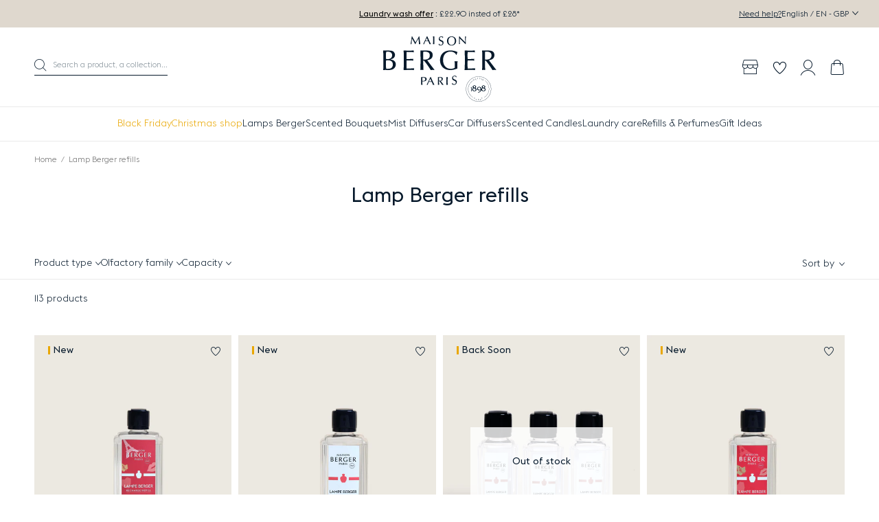

--- FILE ---
content_type: text/html; charset=utf-8
request_url: https://www.maison-berger.co.uk/collections/lamp-berger-refills
body_size: 92344
content:
<!DOCTYPE html><html class="no-js" lang="en-GB"> 
  <head><meta charset="utf-8" />
    <meta http-equiv="X-UA-Compatible" content="IE=edge" />
    <meta name="viewport" content="width=device-width, initial-scale=1.0, user-scalable=no" />
    <meta name="theme-color" content="#000000" />
    <link rel="canonical" href="https://www.maison-berger.co.uk/collections/lamp-berger-refills" />
    <link rel="preconnect" href="https://cdn.shopify.com" crossorigin />

    
<link rel="modulepreload" href="//www.maison-berger.co.uk/cdn/shop/t/2/assets/theme.min.js?v=29172492941028127381764061872" crossorigin="anonymous"><link rel="shortcut icon" href="//www.maison-berger.co.uk/cdn/shop/files/favicon_1.jpg?crop=center&height=32&v=1703093604&width=32" type="image/png" /><title>Lamp Berger refills &bull; Maison Berger Paris UK</title>


<meta property="og:site_name" content="Maison Berger Paris UK">
<meta property="og:url" content="https://www.maison-berger.co.uk/collections/lamp-berger-refills">
<meta property="og:title" content="Lamp Berger refills">
<meta property="og:type" content="product.group">
<meta property="og:description" content="Purify, perfume and decorate your home with our lamps Berger, scented diffusers and Maison Berger Paris home fragrances."><meta property="og:image" content="http://www.maison-berger.co.uk/cdn/shop/collections/004777-_2-427x542.jpg?crop=center&height=600&v=1757922341&width=1200">
      <meta property="og:image:secure_url" content="https://www.maison-berger.co.uk/cdn/shop/collections/004777-_2-427x542.jpg?crop=center&height=600&v=1757922341&width=1200">
      <meta property="og:image:width" content="1200">
      <meta property="og:image:height" content="600">
      <meta property="og:image:alt" content="Lamp Berger refills">

<meta name="twitter:site" content="@">
<meta name="twitter:card" content="summary_large_image">
<meta name="twitter:title" content="Lamp Berger refills">
<meta name="twitter:description" content="Purify, perfume and decorate your home with our lamps Berger, scented diffusers and Maison Berger Paris home fragrances.">
<script>window.performance && window.performance.mark && window.performance.mark('shopify.content_for_header.start');</script><meta id="shopify-digital-wallet" name="shopify-digital-wallet" content="/85189165332/digital_wallets/dialog">
<meta name="shopify-checkout-api-token" content="11b0a602ec5be8b417ccbbe857b3b81c">
<meta id="in-context-paypal-metadata" data-shop-id="85189165332" data-venmo-supported="false" data-environment="production" data-locale="en_US" data-paypal-v4="true" data-currency="GBP">
<link rel="alternate" type="application/atom+xml" title="Feed" href="/collections/lamp-berger-refills.atom" />
<link rel="next" href="/collections/lamp-berger-refills?page=2">
<link rel="alternate" type="application/json+oembed" href="https://www.maison-berger.co.uk/collections/lamp-berger-refills.oembed">
<script async="async" src="/checkouts/internal/preloads.js?locale=en-GB"></script>
<script id="shopify-features" type="application/json">{"accessToken":"11b0a602ec5be8b417ccbbe857b3b81c","betas":["rich-media-storefront-analytics"],"domain":"www.maison-berger.co.uk","predictiveSearch":true,"shopId":85189165332,"locale":"en"}</script>
<script>var Shopify = Shopify || {};
Shopify.shop = "maison-berger-uk.myshopify.com";
Shopify.locale = "en";
Shopify.currency = {"active":"GBP","rate":"1.0"};
Shopify.country = "GB";
Shopify.theme = {"name":"Maison Berger","id":163637199124,"schema_name":"Maison Berger","schema_version":"1.0.0","theme_store_id":null,"role":"main"};
Shopify.theme.handle = "null";
Shopify.theme.style = {"id":null,"handle":null};
Shopify.cdnHost = "www.maison-berger.co.uk/cdn";
Shopify.routes = Shopify.routes || {};
Shopify.routes.root = "/";</script>
<script type="module">!function(o){(o.Shopify=o.Shopify||{}).modules=!0}(window);</script>
<script>!function(o){function n(){var o=[];function n(){o.push(Array.prototype.slice.apply(arguments))}return n.q=o,n}var t=o.Shopify=o.Shopify||{};t.loadFeatures=n(),t.autoloadFeatures=n()}(window);</script>
<script id="shop-js-analytics" type="application/json">{"pageType":"collection"}</script>
<script defer="defer" async type="module" src="//www.maison-berger.co.uk/cdn/shopifycloud/shop-js/modules/v2/client.init-shop-cart-sync_D0dqhulL.en.esm.js"></script>
<script defer="defer" async type="module" src="//www.maison-berger.co.uk/cdn/shopifycloud/shop-js/modules/v2/chunk.common_CpVO7qML.esm.js"></script>
<script type="module">
  await import("//www.maison-berger.co.uk/cdn/shopifycloud/shop-js/modules/v2/client.init-shop-cart-sync_D0dqhulL.en.esm.js");
await import("//www.maison-berger.co.uk/cdn/shopifycloud/shop-js/modules/v2/chunk.common_CpVO7qML.esm.js");

  window.Shopify.SignInWithShop?.initShopCartSync?.({"fedCMEnabled":true,"windoidEnabled":true});

</script>
<script>(function() {
  var isLoaded = false;
  function asyncLoad() {
    if (isLoaded) return;
    isLoaded = true;
    var urls = ["https:\/\/stack-discounts.merchantyard.com\/js\/integrations\/script.js?v=5644\u0026shop=maison-berger-uk.myshopify.com","https:\/\/assets.loyoly.io\/public\/scripts\/shopify-account-top.js?shop=maison-berger-uk.myshopify.com","https:\/\/assets.loyoly.io\/public\/scripts\/referral.js?shop=maison-berger-uk.myshopify.com"];
    for (var i = 0; i < urls.length; i++) {
      var s = document.createElement('script');
      s.type = 'text/javascript';
      s.async = true;
      s.src = urls[i];
      var x = document.getElementsByTagName('script')[0];
      x.parentNode.insertBefore(s, x);
    }
  };
  if(window.attachEvent) {
    window.attachEvent('onload', asyncLoad);
  } else {
    window.addEventListener('load', asyncLoad, false);
  }
})();</script>
<script id="__st">var __st={"a":85189165332,"offset":0,"reqid":"19037a2c-9fef-4c21-a685-3f32d5469d34-1764465905","pageurl":"www.maison-berger.co.uk\/collections\/lamp-berger-refills","u":"fee7a765e65a","p":"collection","rtyp":"collection","rid":470076850452};</script>
<script>window.ShopifyPaypalV4VisibilityTracking = true;</script>
<script id="captcha-bootstrap">!function(){'use strict';const t='contact',e='account',n='new_comment',o=[[t,t],['blogs',n],['comments',n],[t,'customer']],c=[[e,'customer_login'],[e,'guest_login'],[e,'recover_customer_password'],[e,'create_customer']],r=t=>t.map((([t,e])=>`form[action*='/${t}']:not([data-nocaptcha='true']) input[name='form_type'][value='${e}']`)).join(','),a=t=>()=>t?[...document.querySelectorAll(t)].map((t=>t.form)):[];function s(){const t=[...o],e=r(t);return a(e)}const i='password',u='form_key',d=['recaptcha-v3-token','g-recaptcha-response','h-captcha-response',i],f=()=>{try{return window.sessionStorage}catch{return}},m='__shopify_v',_=t=>t.elements[u];function p(t,e,n=!1){try{const o=window.sessionStorage,c=JSON.parse(o.getItem(e)),{data:r}=function(t){const{data:e,action:n}=t;return t[m]||n?{data:e,action:n}:{data:t,action:n}}(c);for(const[e,n]of Object.entries(r))t.elements[e]&&(t.elements[e].value=n);n&&o.removeItem(e)}catch(o){console.error('form repopulation failed',{error:o})}}const l='form_type',E='cptcha';function T(t){t.dataset[E]=!0}const w=window,h=w.document,L='Shopify',v='ce_forms',y='captcha';let A=!1;((t,e)=>{const n=(g='f06e6c50-85a8-45c8-87d0-21a2b65856fe',I='https://cdn.shopify.com/shopifycloud/storefront-forms-hcaptcha/ce_storefront_forms_captcha_hcaptcha.v1.5.2.iife.js',D={infoText:'Protected by hCaptcha',privacyText:'Privacy',termsText:'Terms'},(t,e,n)=>{const o=w[L][v],c=o.bindForm;if(c)return c(t,g,e,D).then(n);var r;o.q.push([[t,g,e,D],n]),r=I,A||(h.body.append(Object.assign(h.createElement('script'),{id:'captcha-provider',async:!0,src:r})),A=!0)});var g,I,D;w[L]=w[L]||{},w[L][v]=w[L][v]||{},w[L][v].q=[],w[L][y]=w[L][y]||{},w[L][y].protect=function(t,e){n(t,void 0,e),T(t)},Object.freeze(w[L][y]),function(t,e,n,w,h,L){const[v,y,A,g]=function(t,e,n){const i=e?o:[],u=t?c:[],d=[...i,...u],f=r(d),m=r(i),_=r(d.filter((([t,e])=>n.includes(e))));return[a(f),a(m),a(_),s()]}(w,h,L),I=t=>{const e=t.target;return e instanceof HTMLFormElement?e:e&&e.form},D=t=>v().includes(t);t.addEventListener('submit',(t=>{const e=I(t);if(!e)return;const n=D(e)&&!e.dataset.hcaptchaBound&&!e.dataset.recaptchaBound,o=_(e),c=g().includes(e)&&(!o||!o.value);(n||c)&&t.preventDefault(),c&&!n&&(function(t){try{if(!f())return;!function(t){const e=f();if(!e)return;const n=_(t);if(!n)return;const o=n.value;o&&e.removeItem(o)}(t);const e=Array.from(Array(32),(()=>Math.random().toString(36)[2])).join('');!function(t,e){_(t)||t.append(Object.assign(document.createElement('input'),{type:'hidden',name:u})),t.elements[u].value=e}(t,e),function(t,e){const n=f();if(!n)return;const o=[...t.querySelectorAll(`input[type='${i}']`)].map((({name:t})=>t)),c=[...d,...o],r={};for(const[a,s]of new FormData(t).entries())c.includes(a)||(r[a]=s);n.setItem(e,JSON.stringify({[m]:1,action:t.action,data:r}))}(t,e)}catch(e){console.error('failed to persist form',e)}}(e),e.submit())}));const S=(t,e)=>{t&&!t.dataset[E]&&(n(t,e.some((e=>e===t))),T(t))};for(const o of['focusin','change'])t.addEventListener(o,(t=>{const e=I(t);D(e)&&S(e,y())}));const B=e.get('form_key'),M=e.get(l),P=B&&M;t.addEventListener('DOMContentLoaded',(()=>{const t=y();if(P)for(const e of t)e.elements[l].value===M&&p(e,B);[...new Set([...A(),...v().filter((t=>'true'===t.dataset.shopifyCaptcha))])].forEach((e=>S(e,t)))}))}(h,new URLSearchParams(w.location.search),n,t,e,['guest_login'])})(!1,!0)}();</script>
<script integrity="sha256-52AcMU7V7pcBOXWImdc/TAGTFKeNjmkeM1Pvks/DTgc=" data-source-attribution="shopify.loadfeatures" defer="defer" src="//www.maison-berger.co.uk/cdn/shopifycloud/storefront/assets/storefront/load_feature-81c60534.js" crossorigin="anonymous"></script>
<script data-source-attribution="shopify.dynamic_checkout.dynamic.init">var Shopify=Shopify||{};Shopify.PaymentButton=Shopify.PaymentButton||{isStorefrontPortableWallets:!0,init:function(){window.Shopify.PaymentButton.init=function(){};var t=document.createElement("script");t.src="https://www.maison-berger.co.uk/cdn/shopifycloud/portable-wallets/latest/portable-wallets.en.js",t.type="module",document.head.appendChild(t)}};
</script>
<script data-source-attribution="shopify.dynamic_checkout.buyer_consent">
  function portableWalletsHideBuyerConsent(e){var t=document.getElementById("shopify-buyer-consent"),n=document.getElementById("shopify-subscription-policy-button");t&&n&&(t.classList.add("hidden"),t.setAttribute("aria-hidden","true"),n.removeEventListener("click",e))}function portableWalletsShowBuyerConsent(e){var t=document.getElementById("shopify-buyer-consent"),n=document.getElementById("shopify-subscription-policy-button");t&&n&&(t.classList.remove("hidden"),t.removeAttribute("aria-hidden"),n.addEventListener("click",e))}window.Shopify?.PaymentButton&&(window.Shopify.PaymentButton.hideBuyerConsent=portableWalletsHideBuyerConsent,window.Shopify.PaymentButton.showBuyerConsent=portableWalletsShowBuyerConsent);
</script>
<script data-source-attribution="shopify.dynamic_checkout.cart.bootstrap">document.addEventListener("DOMContentLoaded",(function(){function t(){return document.querySelector("shopify-accelerated-checkout-cart, shopify-accelerated-checkout")}if(t())Shopify.PaymentButton.init();else{new MutationObserver((function(e,n){t()&&(Shopify.PaymentButton.init(),n.disconnect())})).observe(document.body,{childList:!0,subtree:!0})}}));
</script>
<link id="shopify-accelerated-checkout-styles" rel="stylesheet" media="screen" href="https://www.maison-berger.co.uk/cdn/shopifycloud/portable-wallets/latest/accelerated-checkout-backwards-compat.css" crossorigin="anonymous">
<style id="shopify-accelerated-checkout-cart">
        #shopify-buyer-consent {
  margin-top: 1em;
  display: inline-block;
  width: 100%;
}

#shopify-buyer-consent.hidden {
  display: none;
}

#shopify-subscription-policy-button {
  background: none;
  border: none;
  padding: 0;
  text-decoration: underline;
  font-size: inherit;
  cursor: pointer;
}

#shopify-subscription-policy-button::before {
  box-shadow: none;
}

      </style>

<script>window.performance && window.performance.mark && window.performance.mark('shopify.content_for_header.end');</script>
<style type="text/css">
  :root {--product-color-amber: #ffbf61;--product-color-silver: url('//www.maison-berger.co.uk/cdn/shop/files/Pastille_-_argent.png?crop=center&height=80&v=1703093895&width=80');--product-color-beige: #f6e6d1;--product-color-white: #ffffff;--product-color-blue: #6497ed;--product-color-grey: #a9a9a9;--product-color-yellow: #ffe551;--product-color-brown: #582900;--product-color-black: #000000;--product-color-gold: url('//www.maison-berger.co.uk/cdn/shop/files/Pastille_-_or.png?crop=center&height=80&v=1703093897&width=80');--product-color-orange: #ffa500;--product-color-pink: #ffc0cb;--product-color-red: #de2916;--product-color-transparent: url('//www.maison-berger.co.uk/cdn/shop/files/Pastille_-_transparent.png?crop=center&height=80&v=1703093899&width=80');--product-color-green: #98bf64;--product-color-purple: #6e5b98;}
</style>

<link href="//www.maison-berger.co.uk/cdn/shop/t/2/assets/vendor@theme.min.css?v=95997375641268358541764061872" rel="stylesheet" type="text/css" media="all" />
  <link href="//www.maison-berger.co.uk/cdn/shop/t/2/assets/theme.min.css?v=41514178629849589011764064732" rel="stylesheet" type="text/css" media="all" />
<link rel="prefetch" href="//www.maison-berger.co.uk/cdn/shop/t/2/assets/vendor@product.min.css?v=129448540555058437491764061872" as="style">
  <link rel="prefetch" href="//www.maison-berger.co.uk/cdn/shop/t/2/assets/product.min.css?v=158039213449958200131748435358" as="style"><script>
      document.documentElement.className = document.documentElement.className.replace('no-js', 'js');

      window.theme = {
        strings: {
          product: {
            addToCart: "Add to cart",
            success: "Product added!",
            outOfStock: "Out of stock",
            emailAlert: "Email alert",
            emailAlertSuccess: "Information successfully sent",
            emailAlertError: "Error when subscribe",
            unavailable: "Unavailable"
          },
          wishlist: {
            add: "Add to wishlist",
            remove: "Remove from wishlist"
          },
          cart: {
            product: "product",
            products: "products",
            priceUnit: "(so that\u0026#39;s {{ quantity }}x{{ price_unit }})",
            gift: "free",
            gifts: "free"
          },
          newsletter: {
            success: "Thank you for registering.",
            error: "Translation missing: en.page.newsletter.error_title"
          }
        },

        settings: {
          cartDelivery: {
          amount: 6900,
          message: "Only [amount] left for free delivery.",
          success: "Good news, delivery is free!"
        },
          cartDrawer: true,
          uniqartSections: "cart-lines,cart-upsell",
          shopName: "maison-berger-paris-uk",
          shopLocale: "en",
          moneyFormat: "£{{amount}}",
          moneyWithCurrencyFormat: "£{{amount}} GBP",
          klaviyoApi : "SzBFH4"
        },

        user: {
          cart: {"note":null,"attributes":{},"original_total_price":0,"total_price":0,"total_discount":0,"total_weight":0.0,"item_count":0,"items":[],"requires_shipping":false,"currency":"GBP","items_subtotal_price":0,"cart_level_discount_applications":[],"checkout_charge_amount":0},
          jwt: null
        },

        customers: {
          register: {
            success: "The account has been created and you will be redirected to your account in a few moments.",
            error: "Error when creating an account",
            errorEmail: "An account already exists with this e-mail address.",
            emailInvite: "An e-mail to activate your account has been sent to you.",
            errorInvite: "An e-mail to activate your account has been sent to you."
          },
          profile: {
            success: "Le profil a bien été mis à jour",
            error: "Error when updating profile"
          }
        },

        routes: {
          rootPath: "\/",
          currentUrl: "\/collections\/lamp-berger-refills",
          currentFullUrl: "\/collections\/lamp-berger-refills",
          cartUrl: "\/cart",
          cartAddUrl: "\/cart\/add",
          cartChangeUrl: "\/cart\/change",
          cartClearUrl: "\/cart\/clear",
          cartUpdateUrl: "\/cart\/update",
          predictiveSearchUrl: "\/search\/suggest",
          productPath: "\/products\/",
          productRecommendationsUrl: "\/recommendations\/products",
          searchUrl: "\/search",
          loginUrl: "\/account\/login",
          accountUrl: "\/account",
          customerApiUrl: "https:\/\/maisonbergeruk.symback.unique.paris\/api\/acf\/customer\/",
        ordersApiUrl: "https:\/\/maisonbergeruk.symback.unique.paris\/api\/orders\/maison-berger-uk.myshopify.com\/"
        },

        wishlist:{
            addUrl: "https:\/\/maisonbergeruk.wishlist.unique.paris\/simplelist\/maison-berger-uk.myshopify.com\/addproducttolist\/",
            removeUrl: "https:\/\/maisonbergeruk.wishlist.unique.paris\/simplelist\/maison-berger-uk.myshopify.com\/removeproducttolist\/",
            getUrl: "https:\/\/maisonbergeruk.wishlist.unique.paris\/simplelist\/maison-berger-uk.myshopify.com\/",
            wishlistPage: "\/pages\/wishlist",
            customerId: false,
            empty: "You don\u0026#39;t have any products on your wishlist."
          }};
    </script>
<script type="module" src="//www.maison-berger.co.uk/cdn/shop/t/2/assets/theme.min.js?v=29172492941028127381764061872" crossorigin="anonymous"></script><link rel="prefetch" href="//www.maison-berger.co.uk/cdn/shop/t/2/assets/product.min.js?v=67049772998007797941756991171" as="script"><script>(function(w,d,s,l,i){w[l]=w[l]||[];w[l].push({'gtm.start':
new Date().getTime(),event:'gtm.js'});var f=d.getElementsByTagName(s)[0],
j=d.createElement(s),dl=l!='dataLayer'?'&l='+l:'';j.async=true;j.src=
'https://www.googletagmanager.com/gtm.js?id='+i+dl;f.parentNode.insertBefore(j,f);
})(window,document,'script','dataLayer','GTM-P9TJMS5N');</script>
<!-- BEGIN app block: shopify://apps/oxi-social-login/blocks/social-login-embed/24ad60bc-8f09-42fa-807e-e5eda0fdae17 -->


<script>
    
        var vt = '1711622841';
    
        var oxi_data_scheme = 'light';
        if (document.querySelector('html').hasAttribute('data-scheme')) {
            oxi_data_scheme = document.querySelector('html').getAttribute('data-scheme');
        }
    function wfete(selector) {
    return new Promise(resolve => {
    if (document.querySelector(selector)) {
      return resolve(document.querySelector(selector));
    }

    const observer = new MutationObserver(() => {
      if (document.querySelector(selector)) {
        resolve(document.querySelector(selector));
        observer.disconnect();
      }
    });

    observer.observe(document.body, {
      subtree: true,
      childList: true,
    });
    });
  }
  async function oxi_init() {
    const data = await getOConfig();
  }
  function getOConfig() {
    var script = document.createElement('script');
    script.src = '//social-login.oxiapps.com/init.json?shop=maison-berger-uk.myshopify.com&vt='+vt+'&callback=jQuery111004090950169811405_1543664809199';
    script.setAttribute('rel','nofollow');
    document.head.appendChild(script);
  }
  function jQuery111004090950169811405_1543664809199(p) {
        var shop_locale = "";
        if (typeof Shopify !== 'undefined' && typeof Shopify.locale !== 'undefined') {
            shop_locale = "&locale="+Shopify.locale;
    }
    if (p.m == "1") {
      if (typeof oxi_initialized === 'undefined') {
        var oxi_initialized = true;
        //vt = parseInt(p.v);
        vt = parseInt(vt);

                var elem = document.createElement("link");
                elem.setAttribute("type", "text/css");
                elem.setAttribute("rel", "stylesheet");
                elem.setAttribute("href", "https://cdn.shopify.com/extensions/019a9bbf-e6d9-7768-bf83-c108720b519c/embedded-social-login-54/assets/remodal.css");
                document.getElementsByTagName("head")[0].appendChild(elem);


        var newScript = document.createElement('script');
        newScript.type = 'text/javascript';
        newScript.src = 'https://cdn.shopify.com/extensions/019a9bbf-e6d9-7768-bf83-c108720b519c/embedded-social-login-54/assets/osl.min.js';
        document.getElementsByTagName('head')[0].appendChild(newScript);
      }
    } else {
      const intervalID = setInterval(() => {
        if (document.querySelector('body')) {
            clearInterval(intervalID);

            opa = ['form[action*="account/login"]', 'form[action$="account"]'];
            opa.forEach(e => {
                wfete(e).then(element => {
                    if (typeof oxi_initialized === 'undefined') {
                        var oxi_initialized = true;
                        console.log("Oxi Social Login Initialized");
                        if (p.i == 'y') {
                            var list = document.querySelectorAll(e);
                            var oxi_list_length = 0;
                            if (list.length > 0) {
                                //oxi_list_length = 3;
                                oxi_list_length = list.length;
                            }
                            for(var osli1 = 0; osli1 < oxi_list_length; osli1++) {
                                if (list[osli1].querySelector('[value="guest_login"]')) {
                                } else {
                                if ( list[osli1].querySelectorAll('.oxi-social-login').length <= 0 && list[osli1].querySelectorAll('.oxi_social_wrapper').length <= 0 ) {
                                    var osl_checkout_url = '';
                                    if (list[osli1].querySelector('[name="checkout_url"]') !== null) {
                                        osl_checkout_url = '&osl_checkout_url='+list[osli1].querySelector('[name="checkout_url"]').value;
                                    }
                                    osl_checkout_url = osl_checkout_url.replace(/<[^>]*>/g, '').trim();
                                    list[osli1].insertAdjacentHTML(p.p, '<div class="oxi_social_wrapper" style="'+p.c+'"><iframe id="social_login_frame" class="social_login_frame" title="Social Login" src="https://social-login.oxiapps.com/widget?site='+p.s+'&vt='+vt+shop_locale+osl_checkout_url+'&scheme='+oxi_data_scheme+'" style="width:100%;max-width:100%;padding-top:0px;margin-bottom:5px;border:0px;height:'+p.h+'px;" scrolling=no></iframe></div>');
                                }
                                }
                            }
                        }
                    }
                });
            });

            wfete('#oxi-social-login').then(element => {
                document.getElementById('oxi-social-login').innerHTML="<iframe id='social_login_frame' class='social_login_frame' title='Social Login' src='https://social-login.oxiapps.com/widget?site="+p.s+"&vt="+vt+shop_locale+"&scheme="+oxi_data_scheme+"' style='width:100%;max-width:100%;padding-top:0px;margin-bottom:5px;border:0px;height:"+p.h+"px;' scrolling=no></iframe>";
            });
            wfete('.oxi-social-login').then(element => {
                var oxi_elms = document.querySelectorAll(".oxi-social-login");
                oxi_elms.forEach((oxi_elm) => {
                            oxi_elm.innerHTML="<iframe id='social_login_frame' class='social_login_frame' title='Social Login' src='https://social-login.oxiapps.com/widget?site="+p.s+"&vt="+vt+shop_locale+"&scheme="+oxi_data_scheme+"' style='width:100%;max-width:100%;padding-top:0px;margin-bottom:5px;border:0px;height:"+p.h+"px;' scrolling=no></iframe>";
                });
            });
        }
      }, 100);
    }

    var o_resized = false;
    var oxi_response = function(event) {
      if (event.origin+'/'=="https://social-login.oxiapps.com/") {
                if (event.data.action == "loaded") {
                    event.source.postMessage({
                        action:'getParentUrl',parentUrl: window.location.href+''
                    },"*");
                }

        var message = event.data+'';
        var key = message.split(':')[0];
        var value = message.split(':')[1];
        if (key=="height") {
          var oxi_iframe = document.getElementById('social_login_frame');
          if (oxi_iframe && !o_resized) {
            o_resized = true;
            oxi_iframe.style.height = value + "px";
          }
        }
      }
    };
    if (window.addEventListener) {
      window.addEventListener('message', oxi_response, false);
    } else {
      window.attachEvent("onmessage", oxi_response);
    }
  }
  oxi_init();
</script>


<!-- END app block --><!-- BEGIN app block: shopify://apps/klaviyo-email-marketing-sms/blocks/klaviyo-onsite-embed/2632fe16-c075-4321-a88b-50b567f42507 -->












  <script async src="https://static.klaviyo.com/onsite/js/SzBFH4/klaviyo.js?company_id=SzBFH4"></script>
  <script>!function(){if(!window.klaviyo){window._klOnsite=window._klOnsite||[];try{window.klaviyo=new Proxy({},{get:function(n,i){return"push"===i?function(){var n;(n=window._klOnsite).push.apply(n,arguments)}:function(){for(var n=arguments.length,o=new Array(n),w=0;w<n;w++)o[w]=arguments[w];var t="function"==typeof o[o.length-1]?o.pop():void 0,e=new Promise((function(n){window._klOnsite.push([i].concat(o,[function(i){t&&t(i),n(i)}]))}));return e}}})}catch(n){window.klaviyo=window.klaviyo||[],window.klaviyo.push=function(){var n;(n=window._klOnsite).push.apply(n,arguments)}}}}();</script>

  




  <script>
    window.klaviyoReviewsProductDesignMode = false
  </script>







<!-- END app block --><!-- BEGIN app block: shopify://apps/analyzify-ga4-ads-tracking/blocks/app-embed-v4/69637cfd-dd6f-4511-aa97-7037cfb5515c -->


<!-- BEGIN app snippet: an_analyzify_settings -->







<script defer>
  // AN_ANALYZIFY_SETTINGS
  (() => {
    try {
      const startTime = performance.now();
      window.analyzify = window.analyzify || {};
  
      window.analyzify.log = (t, groupName, nestedGroupName) => {
        try {
          const styles = {
            default: 'color:#fff;background:#413389;',
            an_analyzify: 'color:#fff;background:#1f77b4;', 
            an_analyzify_settings: 'color:#fff;background:#ff7f0e;', 
            an_fb: 'color:#fff;background:#2ca02c;', 
            an_criteo: 'color:#fff;background:#d62728;', 
            an_bing: 'color:#fff;background:#9467bd;', 
            an_clarity: 'color:#fff;background:#8c564b;', 
            an_hotjar: 'color:#fff;background:#8c564b;', 
            an_gtm: 'color:#fff;background:#e377c2;', 
            an_klaviyo: 'color:#fff;background:#7f7f7f;', 
            an_pinterest: 'color:#fff;background:#bcbd22;', 
            an_rebuy: 'color:#fff;background:#17becf;', 
            an_tiktok: 'color:#fff;background:#ffbb78;', 
            an_x: 'color:#fff;background:#98df8a;', 
            an_consent: 'color:#fff;background:#ff9896;' 
          };

          if (window.analyzify.logging && t != null) {
            const style = styles[groupName] || styles['default'];
            console.log(`%c[${groupName || 'Analyzify'}]${nestedGroupName ? ` ${nestedGroupName}` : ''}`, style, t);
            analyzify.logs.push(t);
            if (analyzify?.stopAtLog) {
              debugger;
            }
          }
        } catch (error) {
          console.error("Error processing analyzify settings:", error);
        }
      }

      (() => {
        try {
          window.analyzify = {
            ...window.analyzify,
            logging: "" == "true",
            logs: [],
            testing_environment: false,
            consent_version: null,
            initial_load: {},
            variant_changed_with_view_item: false,
            chunk_size: 25,
            properties: {
              GTM: {
                status: true,
                id: "",
                multiple_view_item_list: false,
                feed_country: "",
                feed_region: "",
                feed_language: "",
                merchant_id: "",
                enhanced_params: true,
                replace_session_id: false,
                replace_gclid: false,
                variant_changed: true,
                generate_lead: true,
              },
              GADS: {
                status:false, 
                conversion_linker:false, 
                allow_ad_personalization_signals:false,
                ads_data_redaction:false,
                url_passthrough:false,
                primary: {
                  status:false,
                  id: "",
                  feed_country: "FR",
                  feed_region: "FR",
                  merchant_id: "",
                  feed_language: "",
                  product_id_format: "product_sku", 
                  replace_session_id:false,
                  replace_gclid:false,
                  remarketing: {
                    status:false,
                    gads_remarketing_id_format: "product_sku",
                    events: { 
                      view_item_list: false, 
                      view_item: false,
                      add_to_cart: false,
                      remove_from_cart: false,
                      begin_checkout: false,
                      purchase: false,
                      generate_lead: false,
                    }
                  },
                  conversions: {
                    view_item: {
                        status: false,
                        value: "",
                    },
                    add_to_cart: {
                        status: false,
                        value: "",
                    },
                    begin_checkout: {
                        status: false,
                        value: "",
                    },
                    purchase: {
                        status: false,
                        value: "",
                    },
                    generate_lead: {
                      status: false,
                      value: "",
                    }
                  }
                },
                secondary: {
                  status: false,
                  id: "",
                  feed_country: "",
                  feed_region: "",
                  merchant_id: "",
                  feed_language: "",
                  product_id_format: "product_sku",
                  remarketing: {
                    gads_remarketing_id_format: "product_sku",
                    status: false,
                    events: {
                      view_item_list: false,
                      view_item: false,
                      add_to_cart: false,
                      remove_from_cart: false,
                      begin_checkout: false,
                      purchase: false,
                      generate_lead: false,
                    }
                  },
                  conversions: {
                    view_item: {
                      status: false,
                      value: "",
                    },
                    add_to_cart:{
                      status: false,
                      value: "",
                    },
                    begin_checkout:{
                      status: false,
                      value: "",
                    },
                    purchase:{
                      status: false,
                      value: "",
                    },
                    generate_lead: {
                      status: false,
                      value: "",
                    }
                  }
                }
              },
              GA4: {
                status: false,
                multiple_view_item_list: false,
                enhanced_params: true,
                all_forms: false,
                primary: {
                  status: false,
                  id: "",
                  product_id_format: "product_sku",
                  replace_session_id: false,
                  events: {
                    variant_changed: true,
                    view_item_list: false,
                    select_item: false,
                    nav_click: false,
                    view_item: false,
                    add_to_cart: false,
                    add_to_wishlist: false,
                    view_cart: false,
                    remove_from_cart: false,
                    begin_checkout: false,
                    purchase: false,
                    generate_lead: true,
                    page_404: true,
                  }
                },
                secondary: {
                  status: false,
                  id: "",
                  product_id_format: "product_sku",
                  replace_session_id: false,
                  events: {
                      variant_changed: true,
                      view_item_list: false,
                      select_item: false,
                      nav_click: false,
                      view_item: false,
                      add_to_cart: false,
                      add_to_wishlist: false,
                      view_cart: false,
                      remove_from_cart: false,
                      begin_checkout: false,
                      purchase: false,
                      generate_lead: true, // @check & set: false
                      page_404: true,
                  }
                } 
              },
              X: {
                status: false,
                id:"",
                product_id_format: "product_sku",
                events:{
                    page_view: "",
                    add_to_cart: "",
                    begin_checkout: "",
                    search: ""
                }
              },
              BING: {
                status: false,
                id: "",
                product_id_format: "product_sku",
                events: {
                    home: true,
                    view_item: true,
                    view_item_list: true,
                    view_cart: true,
                    search: true,
                    add_to_cart: false,
                    begin_checkout: false,
                    purchase: false
                }
              },
              FACEBOOK: {
                status: false,
                all_forms: false,
                primary: {
                    status: false,
                    id: "",
                    product_id_format: "",
                    events: {
                        view_content: false,
                        view_collection: true,
                        search: false,
                        add_to_cart: false,
                        add_to_wishlist: false,
                        view_cart: true,
                        initiate_checkout: false,
                        add_payment_info: false,
                        generate_lead: true,
                        purchase: false,
                    }
                },
                secondary: {
                    status: false,
                    id: "",
                    product_id_format: "",
                    events: {
                        view_content: false,
                        view_collection: true,
                        search: false,
                        add_to_cart: false,
                        add_to_wishlist: false,
                        view_cart: true,
                        initiate_checkout: false,
                        add_payment_info: false,
                        generate_lead: true,
                        purchase: false,
                    }
                }
              },
              SERVERSIDE: {
                store_id: null,
                status: false,
                measurement_id: null,
                datalayer: false,
                endpoint: 'https://analyzifycdn.com/collect',
                testEndpoint: 'https://stag.analyzifycdn.com/collect', 
                azfy_attribution: "dual", // will be deprecated slowly
                shop_domain: "www.maison-berger.co.uk",
                all_forms: false,
                events: {
                    add_to_cart: false,
                    view_item: true,
                    page_view: true,
                    begin_checkout: false,
                    search: true,
                    generate_lead: true,
                },
                sendCartUpdateDebug: false
              },
              PINTEREST:{
                status: false,
                id: "",
                product_id_format: "product_sku",
                events:{
                    view_item_list: false,
                    view_item: false,
                    add_to_cart: false,
                    purchase: false,
                }
              },
              CRITEO:{
                status: false,
                id: "",
                product_id_format: "product_sku",
                events:{
                    view_item_list: false,
                    view_item: false,
                    add_to_cart: false,
                    view_cart: false,
                    purchase: false,
                }
              },
              CLARITY:{
                status: false,
                id: "",
                events: {
                  view_item: false,
                  view_item_list: false,
                  view_cart: false,
                  add_to_cart: false,
                  add_to_wishlist: false,
                  remove_from_cart: false,
                  begin_checkout: false,
                  search: false,
                }
              },
              HOTJAR:{
                status: false,
                id: "",
                events: {
                  view_item: false,
                  view_item_list: false,
                  view_cart: false,
                  add_to_cart: false,
                  add_to_wishlist: false,
                  remove_from_cart: false,
                  begin_checkout: false,
                  search: false,
                }
              },             
              SNAPCHAT:{
                status: false,
                id: "",
                events: {
                  view_item: false,
                  add_to_cart: false,
                  initiate_checkout: false,
                },
                product_id_format: "product_sku",
              },
              KLAVIYO:{
                status: false,
                id: "",
                product_id_format: "product_sku",
                events:{
                    subscribe: false, // did not seem to be defined in the settings
                    view_item_list: false,
                    view_item: false,
                    add_to_cart: false,
                    add_to_wishlist: true,
                    begin_checkout: false,
                    search: false,
                    purchase: false, // did not seem to be defined in the settings
                }
              },
              
              TIKTOK:{
                status: false,
                id: "",
                product_id_format: "product_sku",
                all_forms: false,
                events:{
                    view_item: false,
                    add_to_cart: false,
                    begin_checkout: false,
                    search: false,
                    purchase: false,
                    generate_lead: true,
                }
              }
            },
            send_unhashed_email: false,
            feed_region: 'FR',
            feed_country: 'FR',
            debug_mode: false,
            rebuy_atc_rfc: false,
            pageFly: false,
            user_id_format: "cid",
            send_user_id: true,
            addedProduct: null
          }
        } catch (error) {
          console.error("Error processing analyzify settings:", error);
        }
      })();

      window.analyzify_custom_classes = '';
      window.analyzify_measurement_id = '';
      window.analyzify_measurement_id_v3 = 'G-PNEDM977GT';
      window.analyzify.gtag_config = {};

      // @check
      window.collection_sku_list = [
        
        '116171',
        
        '115375',
        
        '024030',
        
        '115171',
        
        '115082',
        
        '115156',
        
        '115040',
        
        '115012',
        
        '024026',
        
        '115117',
        
        '115377',
        
        '115164',
        
        '115374',
        
        '115170',
        
        '115072',
        
        '116060',
        
        '116082',
        
        '115166',
        
        '116237',
        
        '116180',
        
        '116022'
        
      ];

      window.analyzify.cart_attributes = null;
      window.analyzify.eventId = null;
      window.analyzify.cart_id = null;
      window.analyzify.sh_info_obj = {};

      // @check
      const orders = [
        
      ];
      // @check
      const totalOrderPrice = orders.reduce((acc, price) => acc + price, 0);

      window.analyzify.shopify_customer  = {
        
        type: 'visitor',
        
      };

      // @check
      window.analyzify.shopify_template = 'collection';

      (() => {
        try {
          
            window.analyzify.getCollectionObj = (() => {
              try {
                return {
                  products: [
                    
                    {
                      title: "Lolita Lempicka Sweet Lamp Berger Refill 1 litre",
                      id: 15283335725439,
                      handle: "lolita-lempicka-sweet-lamp-berger-refill-1-litre",
                      price: 3000,
                      compare_at_price: 3000,
                      type: "Lamp Berger refills",
                      vendor: "Maison Berger Paris",
                      available: true,
                      tags: ["Lamp Berger refills","Lolita Sweet","New","Parfum_Lolita Lempicka Sweet","Seasonal fragrances"],
                      taxonomy: {
                        id: null,
                        name: null,
                        ancestors: null
                      },
                      options: ["Title"],
                      variants: [
                        
                          {
                            id: 56046887403903,
                            title: "Default Title",
                            price: 3000,
                            available: true,
                            sku: "116171",
                            barcode: "3127291161719",
                            compare_at_price: 3000,
                            // inventory_quantity: 641,
                          }
                        
                      ],
                    },
                  
                    {
                      title: "Crunchy Fruits Lamp Berger Refill 500ml",
                      id: 15283336085887,
                      handle: "crunchy-fruits-lamp-berger-refill-500ml",
                      price: 1700,
                      compare_at_price: 1700,
                      type: "Lamp Berger refills",
                      vendor: "Maison Berger Paris",
                      available: true,
                      tags: ["Crunchy Fruits","Lamp Berger refills","New","Seasonal fragrances"],
                      taxonomy: {
                        id: null,
                        name: null,
                        ancestors: null
                      },
                      options: ["Title"],
                      variants: [
                        
                          {
                            id: 56046887764351,
                            title: "Default Title",
                            price: 1700,
                            available: true,
                            sku: "115375",
                            barcode: "3127291153752",
                            compare_at_price: 1700,
                            // inventory_quantity: 93,
                          }
                        
                      ],
                    },
                  
                    {
                      title: "Triopack Rosalie Lamp Berger Refills 250ml",
                      id: 15283336315263,
                      handle: "triopack-rosalie-lamp-berger-refills-250ml",
                      price: 2000,
                      compare_at_price: 2000,
                      type: "Lamp Berger refills",
                      vendor: "Maison Berger Paris",
                      available: false,
                      tags: ["Amber Tobacco","Christmas Shop","Exquisite Sparkle","Lamp Berger refills","New","Rosalie","Seasonal fragrances","Vanilla Magnificence"],
                      taxonomy: {
                        id: "na",
                        name: "Uncategorized",
                        ancestors: []
                      },
                      options: ["Title"],
                      variants: [
                        
                          {
                            id: 56046888026495,
                            title: "Default Title",
                            price: 2000,
                            available: false,
                            sku: "024030",
                            barcode: "3127290240309",
                            compare_at_price: 2000,
                            // inventory_quantity: 0,
                          }
                        
                      ],
                    },
                  
                    {
                      title: "Lolita Lempicka Sweet Lamp Berger Refill 500ml",
                      id: 15283336282495,
                      handle: "lolita-lempicka-sweet-lamp-berger-refill-500ml",
                      price: 1800,
                      compare_at_price: 1800,
                      type: "Lamp Berger refills",
                      vendor: "Maison Berger Paris",
                      available: true,
                      tags: ["Lamp Berger refills","Lolita Sweet","New","Parfum_Lolita Lempicka Sweet","Seasonal fragrances"],
                      taxonomy: {
                        id: null,
                        name: null,
                        ancestors: null
                      },
                      options: ["Title"],
                      variants: [
                        
                          {
                            id: 56046887993727,
                            title: "Default Title",
                            price: 1800,
                            available: true,
                            sku: "115171",
                            barcode: "3127291151710",
                            compare_at_price: 1800,
                            // inventory_quantity: 437,
                          }
                        
                      ],
                    },
                  
                    {
                      title: "Winter Joy Lamp Berger Refill 500ml",
                      id: 8909741916436,
                      handle: "winter-joy-lamp-berger-refill-500ml",
                      price: 1700,
                      compare_at_price: 1700,
                      type: "Lamp Berger refills",
                      vendor: "Maison Berger Paris",
                      available: true,
                      tags: ["Lamp Berger refills","Seasonal fragrances","Winter Joy"],
                      taxonomy: {
                        id: "na",
                        name: "Uncategorized",
                        ancestors: []
                      },
                      options: ["Title"],
                      variants: [
                        
                          {
                            id: 55116415172991,
                            title: "Default Title",
                            price: 1700,
                            available: true,
                            sku: "115082",
                            barcode: "3127291150829",
                            compare_at_price: 1700,
                            // inventory_quantity: 15,
                          }
                        
                      ],
                    },
                  
                    {
                      title: "Amber Tobacco Lamp Berger Refill 500ml",
                      id: 9554086002964,
                      handle: "amber-tobacco-lamp-berger-refill-500ml",
                      price: 1700,
                      compare_at_price: 1700,
                      type: "Lamp Berger refills",
                      vendor: "Maison Berger Paris",
                      available: true,
                      tags: ["Amber Tobacco","Father's Day","Lamp Berger refills","New","Seasonal fragrances"],
                      taxonomy: {
                        id: "na",
                        name: "Uncategorized",
                        ancestors: []
                      },
                      options: ["Title"],
                      variants: [
                        
                          {
                            id: 55116430705023,
                            title: "Default Title",
                            price: 1700,
                            available: true,
                            sku: "115156",
                            barcode: "3127291151567",
                            compare_at_price: 1700,
                            // inventory_quantity: 75,
                          }
                        
                      ],
                    },
                  
                    {
                      title: "Festive Fir Lamp Berger Refill 500ml",
                      id: 8909741588756,
                      handle: "festive-fir-lamp-berger-refill-500ml",
                      price: 1700,
                      compare_at_price: 1700,
                      type: "Lamp Berger refills",
                      vendor: "Maison Berger Paris",
                      available: true,
                      tags: ["Festive Fir","Lamp Berger refills","New","Seasonal fragrances"],
                      taxonomy: {
                        id: "na",
                        name: "Uncategorized",
                        ancestors: []
                      },
                      options: ["Title"],
                      variants: [
                        
                          {
                            id: 55116420022655,
                            title: "Default Title",
                            price: 1700,
                            available: true,
                            sku: "115040",
                            barcode: "3127291150409",
                            compare_at_price: 1700,
                            // inventory_quantity: 71,
                          }
                        
                      ],
                    },
                  
                    {
                      title: "Air Pure - So Neutral Lamp Berger Refill 500ml",
                      id: 8909741424916,
                      handle: "air-pure-so-neutral-lamp-berger-refill-500ml",
                      price: 1700,
                      compare_at_price: 1700,
                      type: "Lamp Berger refills",
                      vendor: "Maison Berger Paris",
                      available: true,
                      tags: ["Air Pur","Lamp Berger refills"],
                      taxonomy: {
                        id: null,
                        name: null,
                        ancestors: null
                      },
                      options: ["Title"],
                      variants: [
                        
                          {
                            id: 55116431360383,
                            title: "Default Title",
                            price: 1700,
                            available: true,
                            sku: "115012",
                            barcode: "3127291150126",
                            compare_at_price: 1700,
                            // inventory_quantity: 329,
                          }
                        
                      ],
                    },
                  
                    {
                      title: "Triopack Summer Lamp Berger Refills 250ml",
                      id: 15073267155327,
                      handle: "triopack-summer-lamp-berger-refills-250ml-1",
                      price: 2000,
                      compare_at_price: 2000,
                      type: "Lamp Berger refills",
                      vendor: "Maison Berger Paris",
                      available: false,
                      tags: ["Estivale","Fresh Spirit","Lamp Berger refills","Pure White Tea","Summer selection","Zest of Verbena"],
                      taxonomy: {
                        id: "na",
                        name: "Uncategorized",
                        ancestors: []
                      },
                      options: ["Title"],
                      variants: [
                        
                          {
                            id: 55447579853183,
                            title: "Default Title",
                            price: 2000,
                            available: false,
                            sku: "024026",
                            barcode: "3127290240262",
                            compare_at_price: 2000,
                            // inventory_quantity: 0,
                          }
                        
                      ],
                    },
                  
                    {
                      title: "Fresh Linen Lamp Berger Refill 500ml",
                      id: 8909742637332,
                      handle: "fresh-linen-lamp-berger-refill-500ml",
                      price: 1700,
                      compare_at_price: 1700,
                      type: "Lamp Berger refills",
                      vendor: "Maison Berger Paris",
                      available: true,
                      tags: ["Fresh Linen","Lamp Berger refills"],
                      taxonomy: {
                        id: null,
                        name: null,
                        ancestors: null
                      },
                      options: ["Title"],
                      variants: [
                        
                          {
                            id: 55116427854207,
                            title: "Default Title",
                            price: 1700,
                            available: true,
                            sku: "115117",
                            barcode: "3127291151178",
                            compare_at_price: 1700,
                            // inventory_quantity: 160,
                          }
                        
                      ],
                    },
                  
                    {
                      title: "Lady Flower Lamp Berger Refill 500ml",
                      id: 14964079821183,
                      handle: "lady-flower-lamp-berger-refill-500ml",
                      price: 1700,
                      compare_at_price: 1700,
                      type: "Lamp Berger refills",
                      vendor: "Maison Berger Paris",
                      available: true,
                      tags: ["Lady Flower","Lamp Berger refills"],
                      taxonomy: {
                        id: null,
                        name: null,
                        ancestors: null
                      },
                      options: ["Title"],
                      variants: [
                        
                          {
                            id: 55157915419007,
                            title: "Default Title",
                            price: 1700,
                            available: true,
                            sku: "115377",
                            barcode: "3127291153776",
                            compare_at_price: 1700,
                            // inventory_quantity: 106,
                          }
                        
                      ],
                    },
                  
                    {
                      title: "Blue Seduction Lamp Berger Refill 500ml",
                      id: 14912271188351,
                      handle: "blue-seduction-lamp-berger-refill-500ml",
                      price: 1700,
                      compare_at_price: 1700,
                      type: "Lamp Berger refills",
                      vendor: "Maison Berger Paris",
                      available: true,
                      tags: ["Blue Seduction","Lamp Berger refills"],
                      taxonomy: {
                        id: "na",
                        name: "Uncategorized",
                        ancestors: []
                      },
                      options: ["Title"],
                      variants: [
                        
                          {
                            id: 55116422906239,
                            title: "Default Title",
                            price: 1700,
                            available: true,
                            sku: "115164",
                            barcode: "3127291151642",
                            compare_at_price: 1700,
                            // inventory_quantity: 66,
                          }
                        
                      ],
                    },
                  
                    {
                      title: "Cozy Musk Lamp Berger Refill 500ml",
                      id: 14912271319423,
                      handle: "cozy-musk-lamp-berger-refill-500ml",
                      price: 1700,
                      compare_at_price: 1700,
                      type: "Lamp Berger refills",
                      vendor: "Maison Berger Paris",
                      available: false,
                      tags: ["Cozy Musk","Lamp Berger refills"],
                      taxonomy: {
                        id: "na",
                        name: "Uncategorized",
                        ancestors: []
                      },
                      options: ["Title"],
                      variants: [
                        
                          {
                            id: 55116420514175,
                            title: "Default Title",
                            price: 1700,
                            available: false,
                            sku: "115374",
                            barcode: "3127291153745",
                            compare_at_price: 1700,
                            // inventory_quantity: 0,
                          }
                        
                      ],
                    },
                  
                    {
                      title: "Fresh Spirit Lamp Berger Refill 500ml",
                      id: 15073267253631,
                      handle: "fresh-spirit-lamp-berger-refill-500ml",
                      price: 1700,
                      compare_at_price: 1700,
                      type: "Lamp Berger refills",
                      vendor: "Maison Berger Paris",
                      available: true,
                      tags: ["Fresh Spirit","Lamp Berger refills"],
                      taxonomy: {
                        id: "na",
                        name: "Uncategorized",
                        ancestors: []
                      },
                      options: ["Title"],
                      variants: [
                        
                          {
                            id: 55447579951487,
                            title: "Default Title",
                            price: 1700,
                            available: true,
                            sku: "115170",
                            barcode: "3127291151703",
                            compare_at_price: 1700,
                            // inventory_quantity: 84,
                          }
                        
                      ],
                    },
                  
                    {
                      title: "Home Sweet Home Lamp Berger Refill 500ml",
                      id: 14912271352191,
                      handle: "home-sweet-home-lamp-berger-refill-500ml",
                      price: 1700,
                      compare_at_price: 1700,
                      type: "Lamp Berger refills",
                      vendor: "Maison Berger Paris",
                      available: true,
                      tags: ["Home Sweet Home","Lamp Berger refills"],
                      taxonomy: {
                        id: "na",
                        name: "Uncategorized",
                        ancestors: []
                      },
                      options: ["Title"],
                      variants: [
                        
                          {
                            id: 55116423430527,
                            title: "Default Title",
                            price: 1700,
                            available: true,
                            sku: "115072",
                            barcode: "3127291150720",
                            compare_at_price: 1700,
                            // inventory_quantity: 16,
                          }
                        
                      ],
                    },
                  
                    {
                      title: "Virginia Cedarwood Lamp Berger Refill 1 litre",
                      id: 14912271221119,
                      handle: "virginia-cedarwood-lamp-berger-refill-1-litre",
                      price: 2900,
                      compare_at_price: 2900,
                      type: "Lamp Berger refills",
                      vendor: "Maison Berger Paris",
                      available: true,
                      tags: ["Lamp Berger refills","Virginia Cedarwood"],
                      taxonomy: {
                        id: "na",
                        name: "Uncategorized",
                        ancestors: []
                      },
                      options: ["Title"],
                      variants: [
                        
                          {
                            id: 55116415533439,
                            title: "Default Title",
                            price: 2900,
                            available: true,
                            sku: "116060",
                            barcode: "3127291160606",
                            compare_at_price: 2900,
                            // inventory_quantity: 39,
                          }
                        
                      ],
                    },
                  
                    {
                      title: "Precious Jasmine Lamp Berger Refill 1 litre",
                      id: 14912271253887,
                      handle: "precious-jasmine-lamp-berger-refill-1-litre",
                      price: 2900,
                      compare_at_price: 2900,
                      type: "Lamp Berger refills",
                      vendor: "Maison Berger Paris",
                      available: true,
                      tags: ["Lamp Berger refills","Precious Jasmine"],
                      taxonomy: {
                        id: "na",
                        name: "Uncategorized",
                        ancestors: []
                      },
                      options: ["Title"],
                      variants: [
                        
                          {
                            id: 55116432343423,
                            title: "Default Title",
                            price: 2900,
                            available: true,
                            sku: "116082",
                            barcode: "3127291160828",
                            compare_at_price: 2900,
                            // inventory_quantity: 69,
                          }
                        
                      ],
                    },
                  
                    {
                      title: "Vanilla Magnificence Lamp Berger Refill 500ml",
                      id: 9554083709204,
                      handle: "vanilla-magnificence-lamp-berger-refill-500ml",
                      price: 1700,
                      compare_at_price: 1700,
                      type: "Lamp Berger refills",
                      vendor: "Maison Berger Paris",
                      available: true,
                      tags: ["Lamp Berger refills","Seasonal fragrances","Vanilla Magnificence"],
                      taxonomy: {
                        id: "na",
                        name: "Uncategorized",
                        ancestors: []
                      },
                      options: ["Title"],
                      variants: [
                        
                          {
                            id: 55116419563903,
                            title: "Default Title",
                            price: 1700,
                            available: true,
                            sku: "115166",
                            barcode: "3127291151666",
                            compare_at_price: 1700,
                            // inventory_quantity: 43,
                          }
                        
                      ],
                    },
                  
                    {
                      title: "Lolita Lempicka Lamp Berger Refill 1 litre",
                      id: 8909745946900,
                      handle: "lolita-lempicka-lamp-berger-refill-1-litre",
                      price: 3000,
                      compare_at_price: 3000,
                      type: "Lamp Berger refills",
                      vendor: "Maison Berger Paris",
                      available: true,
                      tags: ["Fragrance_Lolita Lempicka","Lamp Berger refills","Lolita Lempicka"],
                      taxonomy: {
                        id: null,
                        name: null,
                        ancestors: null
                      },
                      options: ["Title"],
                      variants: [
                        
                          {
                            id: 55116414452095,
                            title: "Default Title",
                            price: 3000,
                            available: true,
                            sku: "116237",
                            barcode: "3127291162372",
                            compare_at_price: 3000,
                            // inventory_quantity: 367,
                          }
                        
                      ],
                    },
                  
                    {
                      title: "Cotton Caress Lamp Berger Refill 1 litre",
                      id: 8909745914132,
                      handle: "cotton-caress-lamp-berger-refill-1-litre",
                      price: 2900,
                      compare_at_price: 2900,
                      type: "Lamp Berger refills",
                      vendor: "Maison Berger Paris",
                      available: true,
                      tags: ["Cotton Caress","Lamp Berger refills"],
                      taxonomy: {
                        id: null,
                        name: null,
                        ancestors: null
                      },
                      options: ["Title"],
                      variants: [
                        
                          {
                            id: 55116425494911,
                            title: "Default Title",
                            price: 2900,
                            available: true,
                            sku: "116180",
                            barcode: "3127291161801",
                            compare_at_price: 2900,
                            // inventory_quantity: 135,
                          }
                        
                      ],
                    },
                  
                    {
                      title: "Amber Powder Lamp Berger Refill 1 litre",
                      id: 8909744505108,
                      handle: "amber-powder-lamp-berger-refill-1-litre",
                      price: 2900,
                      compare_at_price: 2900,
                      type: "Lamp Berger refills",
                      vendor: "Maison Berger Paris",
                      available: true,
                      tags: ["Amber Powder","Lamp Berger refills","Seasonal fragrances"],
                      taxonomy: {
                        id: null,
                        name: null,
                        ancestors: null
                      },
                      options: ["Title"],
                      variants: [
                        
                          {
                            id: 55116428312959,
                            title: "Default Title",
                            price: 2900,
                            available: true,
                            sku: "116022",
                            barcode: "3127291160224",
                            compare_at_price: 2900,
                            // inventory_quantity: 202,
                          }
                        
                      ],
                    }
                  
                  ],
                  title: "Lamp Berger refills" || null,
                  id: 470076850452 || null,
                  handle: "lamp-berger-refills" || null,
                  all_products_count: 113 || null,
                  products_count: 113 || null,
                };
            } catch (error) {
              console.error("Error processing collectionObj:", error);
              return null;
            }
          })();
          
        } catch (error) {
          console.error("Error processing analyzify settings:", error);
        }
      })();

      window.analyzify.detectedCart = {"note":null,"attributes":{},"original_total_price":0,"total_price":0,"total_discount":0,"total_weight":0.0,"item_count":0,"items":[],"requires_shipping":false,"currency":"GBP","items_subtotal_price":0,"cart_level_discount_applications":[],"checkout_charge_amount":0};

      window.analyzify.market = (() => {
        try {
          const marketObj = {
            id: 75196137748,
            handle: "d8f01153-e68c-4fa4-a6d3-80dc1f613c86",
            language: "en",
            country: "gb"
          }
          return marketObj;
        } catch (error) {
          console.error("Error processing market:", error);
        }
      })();

      window.analyzify.shop = (() => {
        try {
          const shopObj = {
            root_url: null || null,
            locale: "" || window?.Shopify?.locale?.toLowerCase() || null,
            country: window?.Shopify?.country?.toLowerCase() || null
          }
          return shopObj;
        } catch (error) {
          console.error("Error processing market:", error);
        }
      })();

      window.analyzify.debug = false; // @check
      window.analyzify.op_cart_data_collection = false; // @check
      window.analyzify.currency = window?.Shopify?.currency?.active || window.analyzify?.detectedCart?.currency || 'GBP' || null; // @check

      // @check
      window.analyzify.storeObj = {
        store_url: (Shopify.shop || 'https://www.maison-berger.co.uk').startsWith('https') ? (Shopify.shop || 'https://www.maison-berger.co.uk') : 'https://' + (Shopify.shop || 'https://www.maison-berger.co.uk'),
        store_name: (Shopify.shop || 'www.maison-berger.co.uk').replace('.myshopify.com', '')
      };

      window.analyzify.itemProps = window.analyzify?.itemProps || {};

      // @check
      window.analyzify.checksendcartdata_status = false;

      // consent
      window.analyzify.consent_active = true;
      window.analyzify.gcm_active = false;
      window.analyzify.cookiebot_active = false;

      window.analyzify.consent_flag = window.analyzify.consent_flag || {
        default: false,
        update: false,
        initial: false
      };

      window.analyzify.current_consent = {
          ad_storage: null,
          analytics_storage: null,
          ad_user_data: null,
          ad_personalization: null,
          personalization_storage: null,
          functionality_storage: "granted",
          wait_for_update: 500,
      };
      analyzify.log('Analyzify settings loaded', 'an_analyzify_settings');
      const endTime = performance.now();
      const loadTime = (endTime - startTime).toFixed(2);
      console.log(`Analyzify settings loaded in ${loadTime}ms.`);
    } catch (error) {
      console.error("Error processing analyzify settings:", error);
    }
  })();
</script>
<!-- END app snippet --><!-- BEGIN app snippet: an_consent --><script>
    (() => {
        try {
            window.analyzify = window.analyzify || {};

            window.analyzify.consent_version = "2.4.1";

            // Initialize consent flags
            window.analyzify.consent_flag = window.analyzify.consent_flag || {
                default: false,
                update: false,
                initial: false
            };

            window.analyzify.consent_flag.initial = true;

            analyzify.log(`consent_active: ${window.analyzify.consent_active}`, 'an_consent', 'consentActive');
            analyzify.log(`gcm_active: ${window.analyzify.gcm_active}`, 'an_consent', 'gcmActive');
            analyzify.log(`cookiebot_active: ${window.analyzify.cookiebot_active}`, 'an_consent', 'cookiebotActive');

            const analyzifyDebugLogger = (status) => {
                const shCustomerPrivacy = Shopify?.customerPrivacy;
                if (!shCustomerPrivacy) {
                    console.log('[Analyzify Debug] Shopify.customerPrivacy not found.');
                    return;
                }

                console.group(`%c[Analyzify Debug] Shopify.customerPrivacy State: ${status.toUpperCase()}`, 'background-color: #f0f0f0; color: #333; font-weight: bold; padding: 2px 5px; border-radius: 3px;');
                console.log(`Timestamp: ${new Date().toISOString()}`);

                for (const key in shCustomerPrivacy) {
                    if (Object.prototype.hasOwnProperty.call(shCustomerPrivacy, key)) {
                        const property = shCustomerPrivacy[key];
                        const type = typeof property;
                        let value;

                        try {
                            if (type === 'function') {
                                value = property();
                            }
                            console.log(`${key} (${type}):`, value);

                        } catch (e) {
                            console.log(`${key} (${type}): Error getting value -> ${e.message}`);
                        }
                    }
                }
                console.groupEnd();
            };

            if (window.analyzify.consent_active) {

                window.dataLayer = window.dataLayer || [];
                function gtag() { dataLayer.push(arguments); }

                const ConsentManager = {
                    isInitialized: false,
                    consentReady: false,
                    consentQueue: [],

                    queueConsentAction: function (callback) {
                        if (this.consentReady) {
                            callback(window.analyzify.current_consent);
                        } else {
                            this.consentQueue.push(callback);
                        }
                    },

                    processConsentQueue: function () {
                        if (!this.consentReady) this.consentReady = true;
                        while (this.consentQueue.length > 0) {
                            const callback = this.consentQueue.shift();
                            try {
                                callback(window.analyzify.current_consent);
                            } catch (error) {
                                console.error('Error processing queued consent action:', error);
                            }
                        }
                    },

                    getRegionalDefault: function (callback) {
                        try {
                            const cp = Shopify?.customerPrivacy;
                            const userCanBeTrackedFn = typeof cp?.userCanBeTracked === 'function' ? cp.userCanBeTracked : null;
                            const shouldShowBannerFn = typeof cp?.shouldShowBanner === 'function' ? cp.shouldShowBanner : null;
                            const canBeTracked = userCanBeTrackedFn ? userCanBeTrackedFn() : undefined;
                            const noBannerNeeded = shouldShowBannerFn ? (shouldShowBannerFn() === false) : false;

                            // Grant consent if the API isn't loaded, no banner is needed, or tracking is already allowed.
                            if (noBannerNeeded || canBeTracked === true) {
                                
                                analyzify.log("Default consent status is: GRANTED.", 'an_consent', 'getRegionalDefault');
                                const grantedConsent = { ad_storage: 'granted', analytics_storage: 'granted', ad_user_data: 'granted', ad_personalization: 'granted', personalization_storage: 'granted', functionality_storage: 'granted', security_storage: 'granted', sale_of_data: 'denied' };
                                return callback(grantedConsent);

                            } else if (canBeTracked === undefined){
                                // Wait for Shopify to collect consent, then resolve using getConsentPrefs
                                analyzify.log("Waiting for visitorConsentCollected event...", 'an_consent', 'getRegionalDefault');

                                const onCollected = () => {
                                    this.getConsentPrefs((consent) => {
                                        if (consent) return callback(consent);
                                        return callback(null);
                                    });
                                };

                                document.addEventListener(
                                    'visitorConsentCollected',
                                    onCollected,
                                    { once: true, passive: true }
                                );

                                window.Shopify.loadFeatures([{
                                    name: 'consent-tracking-api',
                                    version: '0.1',
                                }], error => {
                                    if (error) {
                                        console.error('Error loading Shopify features:', error);
                                    }
                                    analyzify.log("Shopify consent-tracking-api loaded.", 'an_consent', 'loadFeatures');
                                });

                                // Safety fallback if the event never fires
                                /*
                                setTimeout(() => {
                                    document.removeEventListener('visitorConsentCollected', onCollected);
                                    analyzify.log("visitorConsentCollected timeout — using DENIED fallback.", 'an_consent', 'getRegionalDefault');
                                    const deniedConsent = { ad_storage: 'denied', analytics_storage: 'denied', ad_user_data: 'denied', ad_personalization: 'denied', personalization_storage: 'denied', functionality_storage: 'granted', security_storage: 'granted', sale_of_data: 'denied' };
                                    return callback(deniedConsent);
                                }, 5000);
                                */
                                return;
                            } else {
                                // Otherwise, the user is in a region that requires consent, and they haven't given it yet.
                                analyzify.log("Default consent status is: DENIED.", 'an_consent', 'getRegionalDefault');
                                const deniedConsent = { ad_storage: 'denied', analytics_storage: 'denied', ad_user_data: 'denied', ad_personalization: 'denied', personalization_storage: 'denied', functionality_storage: 'granted', security_storage: 'granted', sale_of_data: 'denied' };
                                return callback(deniedConsent);
                            }
                        } catch (e) {
                            console.error('Error in getRegionalDefault:', e);
                            return callback(null); // Fallback in case of unexpected error
                        }
                    },

                    getConsentPrefs: function (callback) {
                        try {
                            const customerPrivacy = window.Shopify?.customerPrivacy;

                            // Fallback: if the API object is missing, treat as granted (aligns with regional default logic)
                            if (!customerPrivacy) {
                                const grantedConsent = {
                                    ad_storage: 'granted',
                                    analytics_storage: 'granted',
                                    ad_user_data: 'granted',
                                    ad_personalization: 'granted',
                                    personalization_storage: 'granted',
                                    functionality_storage: 'granted',
                                    security_storage: 'granted',
                                    sale_of_data: 'denied',
                                };
                                return callback(grantedConsent);
                            }

                            const currentVisitorConsentFn = typeof customerPrivacy.currentVisitorConsent === 'function' ? customerPrivacy.currentVisitorConsent : null;
                            const userCanBeTrackedFn = typeof customerPrivacy.userCanBeTracked === 'function' ? customerPrivacy.userCanBeTracked : null;

                            const visitorConsentObj = currentVisitorConsentFn ? currentVisitorConsentFn() : undefined;
                            const userCanBeTracked = userCanBeTrackedFn ? userCanBeTrackedFn() : undefined;

                            // If we don't have a consent object yet or tracking is allowed, grant
                            if (!visitorConsentObj || userCanBeTracked === true) {
                                const grantedConsent = {
                                    ad_storage: 'granted',
                                    analytics_storage: 'granted',
                                    ad_user_data: 'granted',
                                    ad_personalization: 'granted',
                                    personalization_storage: 'granted',
                                    functionality_storage: 'granted',
                                    security_storage: 'granted',
                                    sale_of_data: 'denied',
                                };
                                return callback(grantedConsent);
                            }

                            const currentConsent = {
                                ad_storage: visitorConsentObj?.marketing === 'yes' ? 'granted' : 'denied',
                                analytics_storage: visitorConsentObj?.analytics === 'yes' ? 'granted' : 'denied',
                                ad_user_data: visitorConsentObj?.marketing === 'yes' ? 'granted' : 'denied',
                                ad_personalization: visitorConsentObj?.marketing === 'yes' ? 'granted' : 'denied',
                                personalization_storage: visitorConsentObj?.preferences === 'yes' ? 'granted' : 'denied',
                                functionality_storage: 'granted',
                                security_storage: 'granted',
                                sale_of_data: visitorConsentObj?.sale_of_data === 'yes' ? 'granted' : 'denied',
                            };
                            analyzify.log("Consent preferences retrieved.", 'an_consent', 'getConsentPrefs');
                            return callback(currentConsent);
                        } catch (error) {
                            console.error('Error getting consent:', error);
                            return callback(null);
                        }
                    },

                    dispatchUpdate: function (consent, status) {
                        document.dispatchEvent(new CustomEvent('AnalyzifyConsent', {
                            detail: { consent, status }
                        }));
                        analyzify.log("Consent updated.", 'an_consent', 'dispatchUpdate');
                    },

                    init: function () {
                        if (this.isInitialized) return;
                        this.isInitialized = true;

                        const initialize = () => {
                            this.getRegionalDefault((consent) => {
                                if (consent && !this.consentReady) {
                                    window.analyzify.current_consent = consent;
                                    this.dispatchUpdate(consent, 'default');
                                    this.processConsentQueue();
                                }
                            });
                        };

                        const waitForApi = (callback, retries = 0) => {
                            try {
                                const cp = Shopify?.customerPrivacy;
                                const userCanBeTrackedFn = typeof cp?.userCanBeTracked === 'function' ? cp.userCanBeTracked : null;
                                const currentVisitorConsentFn = typeof cp?.currentVisitorConsent === 'function' ? cp.currentVisitorConsent : null;
                                const hasCachedConsent = cp && typeof cp.cachedConsent === 'object';

                                const userCanBeTracked = userCanBeTrackedFn ? userCanBeTrackedFn() : undefined;

                                if (userCanBeTracked !== undefined || hasCachedConsent || currentVisitorConsentFn) {
                                    callback();
                                    analyzify.log("Shopify Customer Privacy API available.", 'an_consent', 'waitForApi');
                                } else if (retries < 50) {
                                    setTimeout(() => waitForApi(callback, retries + 1), 200);
                                    analyzify.log("Shopify Customer Privacy API not available. Retrying...", 'an_consent', 'waitForApi');
                                } else {
                                    analyzify.log("Shopify Customer Privacy API not available.", 'an_consent', 'waitForApi');
                                    callback();
                                }
                            } catch (error) {
                                console.error('Error waiting for Shopify Customer Privacy API:', error);
                                callback();
                            }
                        };

                        waitForApi(initialize);

                        document.addEventListener("visitorConsentCollected", () => {
                            this.getConsentPrefs((consent) => {
                                if (consent) {
                                    window.analyzify.current_consent = consent;
                                    this.dispatchUpdate(consent, 'update');
                                }
                            });
                        });
                    },

                    onChange: function (callback) {
                        document.addEventListener('AnalyzifyConsent', (e) => {
                            if (e.detail?.consent) callback(e.detail.consent);
                            analyzify.log("AnalyzifyConsent event received.", 'an_consent', 'onChange');
                        });
                    }
                };

                ConsentManager.init();
                window.analyzify.consentManager = ConsentManager;

                window.AnalyzifyConsentInit = (status) => {
                    if (window.analyzify.consent_flag[status] === true) return;
                    window.analyzify.consentManager.queueConsentAction((consent) => {
                        if (consent) ConsentManager.dispatchUpdate(consent, status);
                        analyzify.log("AnalyzifyConsent event received.", 'an_consent', 'AnalyzifyConsentInit');
                    });
                };

                document.addEventListener('AnalyzifyConsent', (e) => {
                    if (e.detail && e.detail.status && e.detail.consent) {

                        e.detail.consent.analyzify_consent = (
                            e.detail.consent?.ad_storage === "granted" &&
                            e.detail.consent?.analytics_storage === "granted"
                        ) ? "granted" : "denied";

                        if (window.analyzify && analyzify.logging) {
                            console.group('Analyzify Consent');
                            console.log('e.detail.consent', e.detail.consent);
                            console.log('e.detail.status', e.detail.status);
                            console.groupEnd();
                        }

                        if (window.analyzify && analyzify.gcm_active) {
                            gtag("consent", e.detail.status, e.detail.consent);
                            gtag("event", "consentUpdate", e.detail.consent);
                            dataLayer.push({
                                event: 'consentUpdate',
                                status: e.detail.status,
                                consentSettings: e.detail.consent
                            });
                            analyzify.log("Consent updated (gcm_active)", 'an_consent', 'AnalyzifyConsent');
                        }
                        analyzify.log("AnalyzifyConsent event received.", 'an_consent', 'AnalyzifyConsent');
                    }
                });

                if (window.analyzify.cookiebot_active) {
                    /**
                     * Loads Shopify's consent tracking API to ensure it's available.
                     */
                    const loadFeatures = () => {
                        try {
                            window.Shopify.loadFeatures(
                                [{ name: "consent-tracking-api", version: "0.1" }],
                                (error) => {
                                    if (error) {
                                        console.error('Error loading Shopify features:', error);
                                        throw error;
                                    }
                                    analyzify.log('Shopify consent-tracking-api loaded.', 'an_consent', 'loadFeatures');
                                }
                            );
                        } catch (error) {
                            console.error('Error initializing Shopify features:', error);
                        }
                    };

                    if (window.Shopify?.loadFeatures) {
                        loadFeatures();
                    }

                    /**
                     * Handles the Cookiebot consent ready event and sets Shopify's tracking consent.
                     * https://www.cookiebot.com/en/developer/
                     */
                    window.addEventListener("CookiebotOnConsentReady", () => {
                        try {
                            analyzify.log('CookiebotOnConsentReady triggered', 'an_consent', 'cookiebotOnConsentReady');

                            const C = window.Cookiebot.consent;
                            if (C) {
                                const existConsentShopify = setInterval(() => {
                                    if (window.Shopify && window.Shopify.customerPrivacy) {
                                        clearInterval(existConsentShopify);
                                        window.Shopify.customerPrivacy.setTrackingConsent(
                                            {
                                                analytics: C?.statistics || false,
                                                marketing: C?.marketing || false,
                                                preferences: C?.preferences || false,
                                                sale_of_data: C?.marketing || false,
                                            },
                                            () => {
                                                analyzify.log("Consent captured from Cookiebot and set in Shopify.", 'an_consent', 'cookiebotOnConsentReady');
                                                window.analyzify.current_consent = {
                                                    ad_storage: C?.marketing ? "granted" : "denied",
                                                    analytics_storage: C?.statistics ? "granted" : "denied",
                                                    ad_user_data: C?.marketing ? "granted" : "denied",
                                                    ad_personalization: C?.marketing ? "granted" : "denied",
                                                    personalization_storage: C?.preferences ? "granted" : "denied", // Correctly mapped from preferences
                                                    functionality_storage: "granted",
                                                    wait_for_update: 500,
                                                };
                                                // The AnalyzifyConsent event will be dispatched automatically 
                                                // by the "visitorConsentCollected" listener that ConsentManager set up.
                                            }
                                        );
                                    }
                                }, 100);
                            }
                        } catch (error) {
                            console.error('Error handling Cookiebot consent:', error);
                        }
                    });
                }
            }

        } catch (error) {
            console.error('Error initializing consent:', error);
        }
    })();
</script><!-- END app snippet -->

<script src="https://cdn.shopify.com/extensions/019a9bd7-b4ce-74f5-82c6-afe2c108e64f/analyzify-ext-prod-251/assets/an_analyzify.js" data-cookieconsent="ignore"></script>
<script src="https://cdn.shopify.com/extensions/019a9bd7-b4ce-74f5-82c6-afe2c108e64f/analyzify-ext-prod-251/assets/app_embed.js" data-cookieconsent="ignore"></script>




































  <script src="https://cdn.shopify.com/extensions/019a9bd7-b4ce-74f5-82c6-afe2c108e64f/analyzify-ext-prod-251/assets/an_gtm.js" data-cookieconsent="ignore"></script>




<script src="https://cdn.shopify.com/extensions/019a9bd7-b4ce-74f5-82c6-afe2c108e64f/analyzify-ext-prod-251/assets/f-find-elem.js" data-cookieconsent="ignore"></script>



<script>
  try {
    window.analyzify.initialize = function () {
      try {
        window.analyzify.loadScript = function (callback) {
          callback();
        };
      
        window.analyzify.appStart = function () {
          try {

            analyzify.log('appStart', 'app-embed-v4');

            // Retry configuration
            const MAX_RETRIES = 10;
            const INITIAL_DELAY = 500; // ms
            let retryCount = 0;

            function initializeServices(dataObj) {

              
              
              

              

              

              
              

              

              

              

              

              

              

              // Bot whitelist - shared across all integrations
              const botWhitelist = [
                "PostmanRuntime", "Postman", "insomnia", "Thunder Client", "BadBot", "SpamBot",
                "Paw", "Hopscotch", "Restlet", "AnyIO", "python-requests", "python-urllib",
                "curl/", "wget", "httpie", "axios", "node-fetch", "bot", "spider", "crawl",
                "googlebot", "baiduspider", "yandex", "msnbot", "got", "request", "sqlmap",
                "nikto", "nmap", "gobuster", "supertest", "jest", "python/", "java/",
                "go-http-client", "AdsBot", "AdsBot-Google", "Googlebot", "bingbot",
                "Yahoo! Slurp", "Baiduspider", "YandexBot", "DuckDuckBot", "facebookexternalhit", "Twitterbot",
                "compatible; bingbot/2.0", "+http://www.bing.com/bingbot.htm",
                "BrightEdge", "meta-externalads", "meta-externalagent",
                "adidxbot", "AhrefsBot", "Applebot",
              ];
              const userAgent = navigator.userAgent.toLowerCase();
              const isBot = botWhitelist.some(bot => userAgent.includes(bot.toLowerCase()));

              

              

              
                window.analyzify.initGTM(dataObj, window.analyzify.properties.GTM);
                if (window.analyzify.testing_environment) console.log('-> GTM initialized.');
              

            }

            function attemptInitialization() {
              // Check if appStartSection1 is available
              if (window.analyzify && typeof window.analyzify.appStartSection1 === 'function') {                
                try {
                  
                  if (window.analyzify.testing_environment) analyzify.log('Analyzify app_embed appStartSection1 loading...', 'app-embed-v4', 'attemptInitialization');

                  // Execute the section1 function
                  window.analyzify.appStartSection1();

                  const dataObj = window.analyzify;
                  if (!dataObj) {
                    return analyzify.log('dataObj is not found');
                  }

                  // Initialize all services
                  initializeServices(dataObj);
                  
                  if (window.analyzify.testing_environment) analyzify.log('Analyzify app_embed appStartSection1 completed.', 'app-embed-v4', 'attemptInitialization');
                  return true; // Success
                } catch (error) {
                  console.error('Error executing appStartSection1 or services:', error);
                  return false;
                }
              } else {
                // appStartSection1 not yet available
                retryCount++;
                
                if (retryCount <= MAX_RETRIES) {
                  const delay = INITIAL_DELAY * Math.pow(2, Math.min(retryCount - 1, 5)); // Exponential backoff, max 3.2s
                  
                  if (window.analyzify.testing_environment) console.log(`-> AppStartSection1 is still unavailable. This may be due to script loading delays or interference (e.g., MutationObserver). Retrying in ${delay}ms... Attempt ${retryCount}/${MAX_RETRIES}`);
                  
                  setTimeout(attemptInitialization, delay);
                } else {
                  console.error('AppStartSection1 failed to load after maximum retries. Some analytics services may not function properly.');
                  
                  // Fallback: try to initialize services without appStartSection1
                  try {
                    const dataObj = window.analyzify;
                    if (dataObj) {
                      if (window.analyzify.testing_environment) console.log('-> Attempting fallback initialization without appStartSection1...');
                      initializeServices(dataObj);
                    }
                  } catch (fallbackError) {
                    console.error('Fallback initialization also failed:', fallbackError);
                  }
                }
                return false;
              }
            }

            // Start the initialization attempt
            attemptInitialization();

          } catch (error) {
            console.error("Error processing appStart:", error);
          }
        };
      } catch (error) {
        console.error("Error processing initialize:", error);
      }
    };
    window.analyzify.initial_load.initialize = true;
    analyzify.initialize();
    analyzify.loadScript(function () {
      try {
        analyzify.appStart();
        window.analyzify.initial_load.app_start = true;
      } catch (error) {
        console.error("Error processing loadScript:", error);
      }
    });
  } catch (error) {
    console.error("Error processing initialize:", error);
  }
</script>

<!-- END app block --><link href="https://monorail-edge.shopifysvc.com" rel="dns-prefetch">
<script>(function(){if ("sendBeacon" in navigator && "performance" in window) {try {var session_token_from_headers = performance.getEntriesByType('navigation')[0].serverTiming.find(x => x.name == '_s').description;} catch {var session_token_from_headers = undefined;}var session_cookie_matches = document.cookie.match(/_shopify_s=([^;]*)/);var session_token_from_cookie = session_cookie_matches && session_cookie_matches.length === 2 ? session_cookie_matches[1] : "";var session_token = session_token_from_headers || session_token_from_cookie || "";function handle_abandonment_event(e) {var entries = performance.getEntries().filter(function(entry) {return /monorail-edge.shopifysvc.com/.test(entry.name);});if (!window.abandonment_tracked && entries.length === 0) {window.abandonment_tracked = true;var currentMs = Date.now();var navigation_start = performance.timing.navigationStart;var payload = {shop_id: 85189165332,url: window.location.href,navigation_start,duration: currentMs - navigation_start,session_token,page_type: "collection"};window.navigator.sendBeacon("https://monorail-edge.shopifysvc.com/v1/produce", JSON.stringify({schema_id: "online_store_buyer_site_abandonment/1.1",payload: payload,metadata: {event_created_at_ms: currentMs,event_sent_at_ms: currentMs}}));}}window.addEventListener('pagehide', handle_abandonment_event);}}());</script>
<script id="web-pixels-manager-setup">(function e(e,d,r,n,o){if(void 0===o&&(o={}),!Boolean(null===(a=null===(i=window.Shopify)||void 0===i?void 0:i.analytics)||void 0===a?void 0:a.replayQueue)){var i,a;window.Shopify=window.Shopify||{};var t=window.Shopify;t.analytics=t.analytics||{};var s=t.analytics;s.replayQueue=[],s.publish=function(e,d,r){return s.replayQueue.push([e,d,r]),!0};try{self.performance.mark("wpm:start")}catch(e){}var l=function(){var e={modern:/Edge?\/(1{2}[4-9]|1[2-9]\d|[2-9]\d{2}|\d{4,})\.\d+(\.\d+|)|Firefox\/(1{2}[4-9]|1[2-9]\d|[2-9]\d{2}|\d{4,})\.\d+(\.\d+|)|Chrom(ium|e)\/(9{2}|\d{3,})\.\d+(\.\d+|)|(Maci|X1{2}).+ Version\/(15\.\d+|(1[6-9]|[2-9]\d|\d{3,})\.\d+)([,.]\d+|)( \(\w+\)|)( Mobile\/\w+|) Safari\/|Chrome.+OPR\/(9{2}|\d{3,})\.\d+\.\d+|(CPU[ +]OS|iPhone[ +]OS|CPU[ +]iPhone|CPU IPhone OS|CPU iPad OS)[ +]+(15[._]\d+|(1[6-9]|[2-9]\d|\d{3,})[._]\d+)([._]\d+|)|Android:?[ /-](13[3-9]|1[4-9]\d|[2-9]\d{2}|\d{4,})(\.\d+|)(\.\d+|)|Android.+Firefox\/(13[5-9]|1[4-9]\d|[2-9]\d{2}|\d{4,})\.\d+(\.\d+|)|Android.+Chrom(ium|e)\/(13[3-9]|1[4-9]\d|[2-9]\d{2}|\d{4,})\.\d+(\.\d+|)|SamsungBrowser\/([2-9]\d|\d{3,})\.\d+/,legacy:/Edge?\/(1[6-9]|[2-9]\d|\d{3,})\.\d+(\.\d+|)|Firefox\/(5[4-9]|[6-9]\d|\d{3,})\.\d+(\.\d+|)|Chrom(ium|e)\/(5[1-9]|[6-9]\d|\d{3,})\.\d+(\.\d+|)([\d.]+$|.*Safari\/(?![\d.]+ Edge\/[\d.]+$))|(Maci|X1{2}).+ Version\/(10\.\d+|(1[1-9]|[2-9]\d|\d{3,})\.\d+)([,.]\d+|)( \(\w+\)|)( Mobile\/\w+|) Safari\/|Chrome.+OPR\/(3[89]|[4-9]\d|\d{3,})\.\d+\.\d+|(CPU[ +]OS|iPhone[ +]OS|CPU[ +]iPhone|CPU IPhone OS|CPU iPad OS)[ +]+(10[._]\d+|(1[1-9]|[2-9]\d|\d{3,})[._]\d+)([._]\d+|)|Android:?[ /-](13[3-9]|1[4-9]\d|[2-9]\d{2}|\d{4,})(\.\d+|)(\.\d+|)|Mobile Safari.+OPR\/([89]\d|\d{3,})\.\d+\.\d+|Android.+Firefox\/(13[5-9]|1[4-9]\d|[2-9]\d{2}|\d{4,})\.\d+(\.\d+|)|Android.+Chrom(ium|e)\/(13[3-9]|1[4-9]\d|[2-9]\d{2}|\d{4,})\.\d+(\.\d+|)|Android.+(UC? ?Browser|UCWEB|U3)[ /]?(15\.([5-9]|\d{2,})|(1[6-9]|[2-9]\d|\d{3,})\.\d+)\.\d+|SamsungBrowser\/(5\.\d+|([6-9]|\d{2,})\.\d+)|Android.+MQ{2}Browser\/(14(\.(9|\d{2,})|)|(1[5-9]|[2-9]\d|\d{3,})(\.\d+|))(\.\d+|)|K[Aa][Ii]OS\/(3\.\d+|([4-9]|\d{2,})\.\d+)(\.\d+|)/},d=e.modern,r=e.legacy,n=navigator.userAgent;return n.match(d)?"modern":n.match(r)?"legacy":"unknown"}(),u="modern"===l?"modern":"legacy",c=(null!=n?n:{modern:"",legacy:""})[u],f=function(e){return[e.baseUrl,"/wpm","/b",e.hashVersion,"modern"===e.buildTarget?"m":"l",".js"].join("")}({baseUrl:d,hashVersion:r,buildTarget:u}),m=function(e){var d=e.version,r=e.bundleTarget,n=e.surface,o=e.pageUrl,i=e.monorailEndpoint;return{emit:function(e){var a=e.status,t=e.errorMsg,s=(new Date).getTime(),l=JSON.stringify({metadata:{event_sent_at_ms:s},events:[{schema_id:"web_pixels_manager_load/3.1",payload:{version:d,bundle_target:r,page_url:o,status:a,surface:n,error_msg:t},metadata:{event_created_at_ms:s}}]});if(!i)return console&&console.warn&&console.warn("[Web Pixels Manager] No Monorail endpoint provided, skipping logging."),!1;try{return self.navigator.sendBeacon.bind(self.navigator)(i,l)}catch(e){}var u=new XMLHttpRequest;try{return u.open("POST",i,!0),u.setRequestHeader("Content-Type","text/plain"),u.send(l),!0}catch(e){return console&&console.warn&&console.warn("[Web Pixels Manager] Got an unhandled error while logging to Monorail."),!1}}}}({version:r,bundleTarget:l,surface:e.surface,pageUrl:self.location.href,monorailEndpoint:e.monorailEndpoint});try{o.browserTarget=l,function(e){var d=e.src,r=e.async,n=void 0===r||r,o=e.onload,i=e.onerror,a=e.sri,t=e.scriptDataAttributes,s=void 0===t?{}:t,l=document.createElement("script"),u=document.querySelector("head"),c=document.querySelector("body");if(l.async=n,l.src=d,a&&(l.integrity=a,l.crossOrigin="anonymous"),s)for(var f in s)if(Object.prototype.hasOwnProperty.call(s,f))try{l.dataset[f]=s[f]}catch(e){}if(o&&l.addEventListener("load",o),i&&l.addEventListener("error",i),u)u.appendChild(l);else{if(!c)throw new Error("Did not find a head or body element to append the script");c.appendChild(l)}}({src:f,async:!0,onload:function(){if(!function(){var e,d;return Boolean(null===(d=null===(e=window.Shopify)||void 0===e?void 0:e.analytics)||void 0===d?void 0:d.initialized)}()){var d=window.webPixelsManager.init(e)||void 0;if(d){var r=window.Shopify.analytics;r.replayQueue.forEach((function(e){var r=e[0],n=e[1],o=e[2];d.publishCustomEvent(r,n,o)})),r.replayQueue=[],r.publish=d.publishCustomEvent,r.visitor=d.visitor,r.initialized=!0}}},onerror:function(){return m.emit({status:"failed",errorMsg:"".concat(f," has failed to load")})},sri:function(e){var d=/^sha384-[A-Za-z0-9+/=]+$/;return"string"==typeof e&&d.test(e)}(c)?c:"",scriptDataAttributes:o}),m.emit({status:"loading"})}catch(e){m.emit({status:"failed",errorMsg:(null==e?void 0:e.message)||"Unknown error"})}}})({shopId: 85189165332,storefrontBaseUrl: "https://www.maison-berger.co.uk",extensionsBaseUrl: "https://extensions.shopifycdn.com/cdn/shopifycloud/web-pixels-manager",monorailEndpoint: "https://monorail-edge.shopifysvc.com/unstable/produce_batch",surface: "storefront-renderer",enabledBetaFlags: ["2dca8a86"],webPixelsConfigList: [{"id":"2817786239","configuration":"{\"accountID\":\"SzBFH4\",\"webPixelConfig\":\"eyJlbmFibGVBZGRlZFRvQ2FydEV2ZW50cyI6IHRydWV9\"}","eventPayloadVersion":"v1","runtimeContext":"STRICT","scriptVersion":"9a3e1117c25e3d7955a2b89bcfe1cdfd","type":"APP","apiClientId":123074,"privacyPurposes":["ANALYTICS","MARKETING"],"dataSharingAdjustments":{"protectedCustomerApprovalScopes":["read_customer_address","read_customer_email","read_customer_name","read_customer_personal_data","read_customer_phone"]}},{"id":"1599504767","configuration":"{\"config\":\"{\\\"pixel_id\\\":\\\"AW-697186861\\\",\\\"google_tag_ids\\\":[\\\"AW-697186861\\\"],\\\"gtag_events\\\":[{\\\"type\\\":\\\"begin_checkout\\\",\\\"action_label\\\":\\\"AW-697186861\\\/PVPYCKb_oqYaEK30uMwC\\\"},{\\\"type\\\":\\\"purchase\\\",\\\"action_label\\\":\\\"AW-697186861\\\/E7YaCKP_oqYaEK30uMwC\\\"},{\\\"type\\\":\\\"add_to_cart\\\",\\\"action_label\\\":\\\"AW-697186861\\\/AhKUCKn_oqYaEK30uMwC\\\"}],\\\"enable_monitoring_mode\\\":false}\"}","eventPayloadVersion":"v1","runtimeContext":"OPEN","scriptVersion":"b2a88bafab3e21179ed38636efcd8a93","type":"APP","apiClientId":1780363,"privacyPurposes":[],"dataSharingAdjustments":{"protectedCustomerApprovalScopes":["read_customer_address","read_customer_email","read_customer_name","read_customer_personal_data","read_customer_phone"]}},{"id":"345702676","configuration":"{\"gaFourMeasID\":\"G-HMZSG1GH70\",\"gaFourPageView\":\"NO\",\"gaFourSearch\":\"NO\",\"gaFourProductView\":\"NO\",\"gaFourAddToCart\":\"NO\",\"gaFourBeginCheckout\":\"NO\",\"gaFourAPISecret\":\"321321321\",\"logEvents\":\"NO\",\"fbTestEvent\":\"123123\",\"gaSwitch\":\"NO\",\"fbSwitch\":\"NO\",\"fbAccessToken\":\"123123\",\"checkoutSteps\":\"NO\",\"fbPixelID\":\"123123\",\"gaFourPurchase\":\"NO\"}","eventPayloadVersion":"v1","runtimeContext":"STRICT","scriptVersion":"f4d15c41f2fbf82f35290bb40cb4199e","type":"APP","apiClientId":3921359,"privacyPurposes":["ANALYTICS","MARKETING","SALE_OF_DATA"],"dataSharingAdjustments":{"protectedCustomerApprovalScopes":["read_customer_address","read_customer_email","read_customer_name","read_customer_personal_data","read_customer_phone"]}},{"id":"117014804","eventPayloadVersion":"1","runtimeContext":"LAX","scriptVersion":"4","type":"CUSTOM","privacyPurposes":[],"name":"Analyzify GTM v4"},{"id":"shopify-app-pixel","configuration":"{}","eventPayloadVersion":"v1","runtimeContext":"STRICT","scriptVersion":"0450","apiClientId":"shopify-pixel","type":"APP","privacyPurposes":["ANALYTICS","MARKETING"]},{"id":"shopify-custom-pixel","eventPayloadVersion":"v1","runtimeContext":"LAX","scriptVersion":"0450","apiClientId":"shopify-pixel","type":"CUSTOM","privacyPurposes":["ANALYTICS","MARKETING"]}],isMerchantRequest: false,initData: {"shop":{"name":"Maison Berger Paris UK","paymentSettings":{"currencyCode":"GBP"},"myshopifyDomain":"maison-berger-uk.myshopify.com","countryCode":"FR","storefrontUrl":"https:\/\/www.maison-berger.co.uk"},"customer":null,"cart":null,"checkout":null,"productVariants":[],"purchasingCompany":null},},"https://www.maison-berger.co.uk/cdn","ae1676cfwd2530674p4253c800m34e853cb",{"modern":"","legacy":""},{"shopId":"85189165332","storefrontBaseUrl":"https:\/\/www.maison-berger.co.uk","extensionBaseUrl":"https:\/\/extensions.shopifycdn.com\/cdn\/shopifycloud\/web-pixels-manager","surface":"storefront-renderer","enabledBetaFlags":"[\"2dca8a86\"]","isMerchantRequest":"false","hashVersion":"ae1676cfwd2530674p4253c800m34e853cb","publish":"custom","events":"[[\"page_viewed\",{}],[\"collection_viewed\",{\"collection\":{\"id\":\"470076850452\",\"title\":\"Lamp Berger refills\",\"productVariants\":[{\"price\":{\"amount\":30.0,\"currencyCode\":\"GBP\"},\"product\":{\"title\":\"Lolita Lempicka Sweet Lamp Berger Refill 1 litre\",\"vendor\":\"Maison Berger Paris\",\"id\":\"15283335725439\",\"untranslatedTitle\":\"Lolita Lempicka Sweet Lamp Berger Refill 1 litre\",\"url\":\"\/products\/lolita-lempicka-sweet-lamp-berger-refill-1-litre\",\"type\":\"Lamp Berger refills\"},\"id\":\"56046887403903\",\"image\":{\"src\":\"\/\/www.maison-berger.co.uk\/cdn\/shop\/files\/c5d3d1902d9f948939931967f09e3d62ad2836bb_116171_LOLITASWEET_RECHARGE_LAMPE_1L_2500x3100_P_1.jpg?v=1764057814\"},\"sku\":\"116171\",\"title\":\"Default Title\",\"untranslatedTitle\":\"Default Title\"},{\"price\":{\"amount\":17.0,\"currencyCode\":\"GBP\"},\"product\":{\"title\":\"Crunchy Fruits Lamp Berger Refill 500ml\",\"vendor\":\"Maison Berger Paris\",\"id\":\"15283336085887\",\"untranslatedTitle\":\"Crunchy Fruits Lamp Berger Refill 500ml\",\"url\":\"\/products\/crunchy-fruits-lamp-berger-refill-500ml\",\"type\":\"Lamp Berger refills\"},\"id\":\"56046887764351\",\"image\":{\"src\":\"\/\/www.maison-berger.co.uk\/cdn\/shop\/files\/f46f7cc82eae8abc3f5a0d84b4ac9c61e54f7f16_115375_FRUITS_CROQUANTS_RECHARGE_LAMPE_500ML_2500x3100_P_1.jpg?v=1763625942\"},\"sku\":\"115375\",\"title\":\"Default Title\",\"untranslatedTitle\":\"Default Title\"},{\"price\":{\"amount\":20.0,\"currencyCode\":\"GBP\"},\"product\":{\"title\":\"Triopack Rosalie Lamp Berger Refills 250ml\",\"vendor\":\"Maison Berger Paris\",\"id\":\"15283336315263\",\"untranslatedTitle\":\"Triopack Rosalie Lamp Berger Refills 250ml\",\"url\":\"\/products\/triopack-rosalie-lamp-berger-refills-250ml\",\"type\":\"Lamp Berger refills\"},\"id\":\"56046888026495\",\"image\":{\"src\":\"\/\/www.maison-berger.co.uk\/cdn\/shop\/files\/9d30f114333fb1c684fe75f27b04b2aa579ae398_024030_ROSALIE_TRIOPACK_2500x3100_P_1.jpg?v=1762502597\"},\"sku\":\"024030\",\"title\":\"Default Title\",\"untranslatedTitle\":\"Default Title\"},{\"price\":{\"amount\":18.0,\"currencyCode\":\"GBP\"},\"product\":{\"title\":\"Lolita Lempicka Sweet Lamp Berger Refill 500ml\",\"vendor\":\"Maison Berger Paris\",\"id\":\"15283336282495\",\"untranslatedTitle\":\"Lolita Lempicka Sweet Lamp Berger Refill 500ml\",\"url\":\"\/products\/lolita-lempicka-sweet-lamp-berger-refill-500ml\",\"type\":\"Lamp Berger refills\"},\"id\":\"56046887993727\",\"image\":{\"src\":\"\/\/www.maison-berger.co.uk\/cdn\/shop\/files\/8d3b206c22e560f8b790a78fd76eb8db1c57e851_115171_LOLITASWEET_RECHARGE_LAMPE_500ML_2500x3100_P_1.jpg?v=1764057821\"},\"sku\":\"115171\",\"title\":\"Default Title\",\"untranslatedTitle\":\"Default Title\"},{\"price\":{\"amount\":17.0,\"currencyCode\":\"GBP\"},\"product\":{\"title\":\"Winter Joy Lamp Berger Refill 500ml\",\"vendor\":\"Maison Berger Paris\",\"id\":\"8909741916436\",\"untranslatedTitle\":\"Winter Joy Lamp Berger Refill 500ml\",\"url\":\"\/products\/winter-joy-lamp-berger-refill-500ml\",\"type\":\"Lamp Berger refills\"},\"id\":\"55116415172991\",\"image\":{\"src\":\"\/\/www.maison-berger.co.uk\/cdn\/shop\/files\/641227f86db345484636f0aca8ec23a40bc48a6d_115082_Recharge_lampe_Berger_Joie_d_Hiver_500ml_P_1.jpg?v=1763625924\"},\"sku\":\"115082\",\"title\":\"Default Title\",\"untranslatedTitle\":\"Default Title\"},{\"price\":{\"amount\":17.0,\"currencyCode\":\"GBP\"},\"product\":{\"title\":\"Amber Tobacco Lamp Berger Refill 500ml\",\"vendor\":\"Maison Berger Paris\",\"id\":\"9554086002964\",\"untranslatedTitle\":\"Amber Tobacco Lamp Berger Refill 500ml\",\"url\":\"\/products\/amber-tobacco-lamp-berger-refill-500ml\",\"type\":\"Lamp Berger refills\"},\"id\":\"55116430705023\",\"image\":{\"src\":\"\/\/www.maison-berger.co.uk\/cdn\/shop\/files\/55fe2cc7dc0ce2701d2c759d5732d4a355589a10_115156_TABAC_AMBRE_RECHARGE_LAMPE_500ML_P_1.jpg?v=1763625999\"},\"sku\":\"115156\",\"title\":\"Default Title\",\"untranslatedTitle\":\"Default Title\"},{\"price\":{\"amount\":17.0,\"currencyCode\":\"GBP\"},\"product\":{\"title\":\"Festive Fir Lamp Berger Refill 500ml\",\"vendor\":\"Maison Berger Paris\",\"id\":\"8909741588756\",\"untranslatedTitle\":\"Festive Fir Lamp Berger Refill 500ml\",\"url\":\"\/products\/festive-fir-lamp-berger-refill-500ml\",\"type\":\"Lamp Berger refills\"},\"id\":\"55116420022655\",\"image\":{\"src\":\"\/\/www.maison-berger.co.uk\/cdn\/shop\/files\/199aa954fda64b44062e3f4f1f8cbdf0ca4a6019_115040_Recharge_lampe_Berger_Sapin_Festif_500ml_P_1.jpg?v=1763625944\"},\"sku\":\"115040\",\"title\":\"Default Title\",\"untranslatedTitle\":\"Default Title\"},{\"price\":{\"amount\":17.0,\"currencyCode\":\"GBP\"},\"product\":{\"title\":\"Air Pure - So Neutral Lamp Berger Refill 500ml\",\"vendor\":\"Maison Berger Paris\",\"id\":\"8909741424916\",\"untranslatedTitle\":\"Air Pure - So Neutral Lamp Berger Refill 500ml\",\"url\":\"\/products\/air-pure-so-neutral-lamp-berger-refill-500ml\",\"type\":\"Lamp Berger refills\"},\"id\":\"55116431360383\",\"image\":{\"src\":\"\/\/www.maison-berger.co.uk\/cdn\/shop\/files\/666f0b779a3c2ab2be85280b9c762bf39e6e76a2_115012_Recharge_lampe_Berger_Air_Pur_500ml_P_1.jpg?v=1764057828\"},\"sku\":\"115012\",\"title\":\"Default Title\",\"untranslatedTitle\":\"Default Title\"},{\"price\":{\"amount\":20.0,\"currencyCode\":\"GBP\"},\"product\":{\"title\":\"Triopack Summer Lamp Berger Refills 250ml\",\"vendor\":\"Maison Berger Paris\",\"id\":\"15073267155327\",\"untranslatedTitle\":\"Triopack Summer Lamp Berger Refills 250ml\",\"url\":\"\/products\/triopack-summer-lamp-berger-refills-250ml-1\",\"type\":\"Lamp Berger refills\"},\"id\":\"55447579853183\",\"image\":{\"src\":\"\/\/www.maison-berger.co.uk\/cdn\/shop\/files\/478a489c60ca2c099a14133e37a8a813276af69e_024026_ESTIVALE2025_TRIOPACK_P_1.jpg?v=1764144200\"},\"sku\":\"024026\",\"title\":\"Default Title\",\"untranslatedTitle\":\"Default Title\"},{\"price\":{\"amount\":17.0,\"currencyCode\":\"GBP\"},\"product\":{\"title\":\"Fresh Linen Lamp Berger Refill 500ml\",\"vendor\":\"Maison Berger Paris\",\"id\":\"8909742637332\",\"untranslatedTitle\":\"Fresh Linen Lamp Berger Refill 500ml\",\"url\":\"\/products\/fresh-linen-lamp-berger-refill-500ml\",\"type\":\"Lamp Berger refills\"},\"id\":\"55116427854207\",\"image\":{\"src\":\"\/\/www.maison-berger.co.uk\/cdn\/shop\/files\/a65c0525a6817acdbbcd0f8619eff2bf147ea47a_115117_Recharge_lampe_Berger_Linge_Frais_500ml_P_1.jpg?v=1764057822\"},\"sku\":\"115117\",\"title\":\"Default Title\",\"untranslatedTitle\":\"Default Title\"},{\"price\":{\"amount\":17.0,\"currencyCode\":\"GBP\"},\"product\":{\"title\":\"Lady Flower Lamp Berger Refill 500ml\",\"vendor\":\"Maison Berger Paris\",\"id\":\"14964079821183\",\"untranslatedTitle\":\"Lady Flower Lamp Berger Refill 500ml\",\"url\":\"\/products\/lady-flower-lamp-berger-refill-500ml\",\"type\":\"Lamp Berger refills\"},\"id\":\"55157915419007\",\"image\":{\"src\":\"\/\/www.maison-berger.co.uk\/cdn\/shop\/files\/7a35c7c1081d8054b0a98e20d83e819f8df02ee3_115377_LADYFLOWER_RECHARGE_LAMPE_P_1.jpg?v=1764057804\"},\"sku\":\"115377\",\"title\":\"Default Title\",\"untranslatedTitle\":\"Default Title\"},{\"price\":{\"amount\":17.0,\"currencyCode\":\"GBP\"},\"product\":{\"title\":\"Blue Seduction Lamp Berger Refill 500ml\",\"vendor\":\"Maison Berger Paris\",\"id\":\"14912271188351\",\"untranslatedTitle\":\"Blue Seduction Lamp Berger Refill 500ml\",\"url\":\"\/products\/blue-seduction-lamp-berger-refill-500ml\",\"type\":\"Lamp Berger refills\"},\"id\":\"55116422906239\",\"image\":{\"src\":\"\/\/www.maison-berger.co.uk\/cdn\/shop\/files\/4b9d524cf2a61ba9f1e73c1b488a9b95d8ee2cd2_115164_BLEU_SEDUCTION_RECHARGE_LAMPE_500ML_P_1.jpg?v=1764057814\"},\"sku\":\"115164\",\"title\":\"Default Title\",\"untranslatedTitle\":\"Default Title\"},{\"price\":{\"amount\":17.0,\"currencyCode\":\"GBP\"},\"product\":{\"title\":\"Cozy Musk Lamp Berger Refill 500ml\",\"vendor\":\"Maison Berger Paris\",\"id\":\"14912271319423\",\"untranslatedTitle\":\"Cozy Musk Lamp Berger Refill 500ml\",\"url\":\"\/products\/cozy-musk-lamp-berger-refill-500ml\",\"type\":\"Lamp Berger refills\"},\"id\":\"55116420514175\",\"image\":{\"src\":\"\/\/www.maison-berger.co.uk\/cdn\/shop\/files\/cbc285180e50b86d9337e0722123b0ff6e86d476_115374_MUSC_COCOON_RECHARGE_LAMPE_500ML_P_1.jpg?v=1764057819\"},\"sku\":\"115374\",\"title\":\"Default Title\",\"untranslatedTitle\":\"Default Title\"},{\"price\":{\"amount\":17.0,\"currencyCode\":\"GBP\"},\"product\":{\"title\":\"Fresh Spirit Lamp Berger Refill 500ml\",\"vendor\":\"Maison Berger Paris\",\"id\":\"15073267253631\",\"untranslatedTitle\":\"Fresh Spirit Lamp Berger Refill 500ml\",\"url\":\"\/products\/fresh-spirit-lamp-berger-refill-500ml\",\"type\":\"Lamp Berger refills\"},\"id\":\"55447579951487\",\"image\":{\"src\":\"\/\/www.maison-berger.co.uk\/cdn\/shop\/files\/69657c0c1559d568061abdc5944f43011c8b3b5e_115170_FRESHSPIRIT_RECHARGE_LAMPE_500ML_P_1.jpg?v=1763626008\"},\"sku\":\"115170\",\"title\":\"Default Title\",\"untranslatedTitle\":\"Default Title\"},{\"price\":{\"amount\":17.0,\"currencyCode\":\"GBP\"},\"product\":{\"title\":\"Home Sweet Home Lamp Berger Refill 500ml\",\"vendor\":\"Maison Berger Paris\",\"id\":\"14912271352191\",\"untranslatedTitle\":\"Home Sweet Home Lamp Berger Refill 500ml\",\"url\":\"\/products\/home-sweet-home-lamp-berger-refill-500ml\",\"type\":\"Lamp Berger refills\"},\"id\":\"55116423430527\",\"image\":{\"src\":\"\/\/www.maison-berger.co.uk\/cdn\/shop\/files\/bb75342830bc7fb92ccb2c0d8c4016923da132f0_115072_HOME_SWEET_HOME_RECHARGE_LAMPE_500ML_P_1.jpg?v=1764057818\"},\"sku\":\"115072\",\"title\":\"Default Title\",\"untranslatedTitle\":\"Default Title\"},{\"price\":{\"amount\":29.0,\"currencyCode\":\"GBP\"},\"product\":{\"title\":\"Virginia Cedarwood Lamp Berger Refill 1 litre\",\"vendor\":\"Maison Berger Paris\",\"id\":\"14912271221119\",\"untranslatedTitle\":\"Virginia Cedarwood Lamp Berger Refill 1 litre\",\"url\":\"\/products\/virginia-cedarwood-lamp-berger-refill-1-litre\",\"type\":\"Lamp Berger refills\"},\"id\":\"55116415533439\",\"image\":{\"src\":\"\/\/www.maison-berger.co.uk\/cdn\/shop\/files\/9362c6d9692e0d3a27c66505c564fbaf41444c7e_116060_CEDRE_DU_LIBAN_RECHARGE_LAMPE_1L_P_1.jpg?v=1764057806\"},\"sku\":\"116060\",\"title\":\"Default Title\",\"untranslatedTitle\":\"Default Title\"},{\"price\":{\"amount\":29.0,\"currencyCode\":\"GBP\"},\"product\":{\"title\":\"Precious Jasmine Lamp Berger Refill 1 litre\",\"vendor\":\"Maison Berger Paris\",\"id\":\"14912271253887\",\"untranslatedTitle\":\"Precious Jasmine Lamp Berger Refill 1 litre\",\"url\":\"\/products\/precious-jasmine-lamp-berger-refill-1-litre\",\"type\":\"Lamp Berger refills\"},\"id\":\"55116432343423\",\"image\":{\"src\":\"\/\/www.maison-berger.co.uk\/cdn\/shop\/files\/2617641b658d455fe65fba5f8faf15e0a95a6595_116082_JASMIN_PRECIEUX_RECHARGE_LAMPE_1L_P_1.jpg?v=1764144214\"},\"sku\":\"116082\",\"title\":\"Default Title\",\"untranslatedTitle\":\"Default Title\"},{\"price\":{\"amount\":17.0,\"currencyCode\":\"GBP\"},\"product\":{\"title\":\"Vanilla Magnificence Lamp Berger Refill 500ml\",\"vendor\":\"Maison Berger Paris\",\"id\":\"9554083709204\",\"untranslatedTitle\":\"Vanilla Magnificence Lamp Berger Refill 500ml\",\"url\":\"\/products\/vanilla-magnificence-lamp-berger-refill-500ml\",\"type\":\"Lamp Berger refills\"},\"id\":\"55116419563903\",\"image\":{\"src\":\"\/\/www.maison-berger.co.uk\/cdn\/shop\/files\/45dbf2963d26bf580b9505c6a9b41fbdb0376c8c_115166_SPLENDEUR_VANILLEE_RECHARGE_LAMPE_500ML_P_1.jpg?v=1764144213\"},\"sku\":\"115166\",\"title\":\"Default Title\",\"untranslatedTitle\":\"Default Title\"},{\"price\":{\"amount\":30.0,\"currencyCode\":\"GBP\"},\"product\":{\"title\":\"Lolita Lempicka Lamp Berger Refill 1 litre\",\"vendor\":\"Maison Berger Paris\",\"id\":\"8909745946900\",\"untranslatedTitle\":\"Lolita Lempicka Lamp Berger Refill 1 litre\",\"url\":\"\/products\/lolita-lempicka-lamp-berger-refill-1-litre\",\"type\":\"Lamp Berger refills\"},\"id\":\"55116414452095\",\"image\":{\"src\":\"\/\/www.maison-berger.co.uk\/cdn\/shop\/files\/71946c35b75b533fb100124ccf18abf1be66780a_116237_Recharge_lampe_Berger_Lolita_Lempicka_1_litre_P_1.jpg?v=1764057815\"},\"sku\":\"116237\",\"title\":\"Default Title\",\"untranslatedTitle\":\"Default Title\"},{\"price\":{\"amount\":29.0,\"currencyCode\":\"GBP\"},\"product\":{\"title\":\"Cotton Caress Lamp Berger Refill 1 litre\",\"vendor\":\"Maison Berger Paris\",\"id\":\"8909745914132\",\"untranslatedTitle\":\"Cotton Caress Lamp Berger Refill 1 litre\",\"url\":\"\/products\/cotton-caress-lamp-berger-refill-1-litre\",\"type\":\"Lamp Berger refills\"},\"id\":\"55116425494911\",\"image\":{\"src\":\"\/\/www.maison-berger.co.uk\/cdn\/shop\/files\/4d618b53e84dff86842604f51324ee2ed719cb42_116180_Recharge_lampe_Berger_Caresse_de_Coton_1_litre_P_1.jpg?v=1764057821\"},\"sku\":\"116180\",\"title\":\"Default Title\",\"untranslatedTitle\":\"Default Title\"},{\"price\":{\"amount\":29.0,\"currencyCode\":\"GBP\"},\"product\":{\"title\":\"Amber Powder Lamp Berger Refill 1 litre\",\"vendor\":\"Maison Berger Paris\",\"id\":\"8909744505108\",\"untranslatedTitle\":\"Amber Powder Lamp Berger Refill 1 litre\",\"url\":\"\/products\/amber-powder-lamp-berger-refill-1-litre\",\"type\":\"Lamp Berger refills\"},\"id\":\"55116428312959\",\"image\":{\"src\":\"\/\/www.maison-berger.co.uk\/cdn\/shop\/files\/15155f4a9e01d449b6412983987e163948135cc8_116022_Recharge_lampe_Berger_Poussiere_d_Ambre_1_litre_P_1.jpg?v=1764057830\"},\"sku\":\"116022\",\"title\":\"Default Title\",\"untranslatedTitle\":\"Default Title\"}]}}]]"});</script><script>
  window.ShopifyAnalytics = window.ShopifyAnalytics || {};
  window.ShopifyAnalytics.meta = window.ShopifyAnalytics.meta || {};
  window.ShopifyAnalytics.meta.currency = 'GBP';
  var meta = {"products":[{"id":15283335725439,"gid":"gid:\/\/shopify\/Product\/15283335725439","vendor":"Maison Berger Paris","type":"Lamp Berger refills","variants":[{"id":56046887403903,"price":3000,"name":"Lolita Lempicka Sweet Lamp Berger Refill 1 litre","public_title":null,"sku":"116171"}],"remote":false},{"id":15283336085887,"gid":"gid:\/\/shopify\/Product\/15283336085887","vendor":"Maison Berger Paris","type":"Lamp Berger refills","variants":[{"id":56046887764351,"price":1700,"name":"Crunchy Fruits Lamp Berger Refill 500ml","public_title":null,"sku":"115375"}],"remote":false},{"id":15283336315263,"gid":"gid:\/\/shopify\/Product\/15283336315263","vendor":"Maison Berger Paris","type":"Lamp Berger refills","variants":[{"id":56046888026495,"price":2000,"name":"Triopack Rosalie Lamp Berger Refills 250ml","public_title":null,"sku":"024030"}],"remote":false},{"id":15283336282495,"gid":"gid:\/\/shopify\/Product\/15283336282495","vendor":"Maison Berger Paris","type":"Lamp Berger refills","variants":[{"id":56046887993727,"price":1800,"name":"Lolita Lempicka Sweet Lamp Berger Refill 500ml","public_title":null,"sku":"115171"}],"remote":false},{"id":8909741916436,"gid":"gid:\/\/shopify\/Product\/8909741916436","vendor":"Maison Berger Paris","type":"Lamp Berger refills","variants":[{"id":55116415172991,"price":1700,"name":"Winter Joy Lamp Berger Refill 500ml","public_title":null,"sku":"115082"}],"remote":false},{"id":9554086002964,"gid":"gid:\/\/shopify\/Product\/9554086002964","vendor":"Maison Berger Paris","type":"Lamp Berger refills","variants":[{"id":55116430705023,"price":1700,"name":"Amber Tobacco Lamp Berger Refill 500ml","public_title":null,"sku":"115156"}],"remote":false},{"id":8909741588756,"gid":"gid:\/\/shopify\/Product\/8909741588756","vendor":"Maison Berger Paris","type":"Lamp Berger refills","variants":[{"id":55116420022655,"price":1700,"name":"Festive Fir Lamp Berger Refill 500ml","public_title":null,"sku":"115040"}],"remote":false},{"id":8909741424916,"gid":"gid:\/\/shopify\/Product\/8909741424916","vendor":"Maison Berger Paris","type":"Lamp Berger refills","variants":[{"id":55116431360383,"price":1700,"name":"Air Pure - So Neutral Lamp Berger Refill 500ml","public_title":null,"sku":"115012"}],"remote":false},{"id":15073267155327,"gid":"gid:\/\/shopify\/Product\/15073267155327","vendor":"Maison Berger Paris","type":"Lamp Berger refills","variants":[{"id":55447579853183,"price":2000,"name":"Triopack Summer Lamp Berger Refills 250ml","public_title":null,"sku":"024026"}],"remote":false},{"id":8909742637332,"gid":"gid:\/\/shopify\/Product\/8909742637332","vendor":"Maison Berger Paris","type":"Lamp Berger refills","variants":[{"id":55116427854207,"price":1700,"name":"Fresh Linen Lamp Berger Refill 500ml","public_title":null,"sku":"115117"}],"remote":false},{"id":14964079821183,"gid":"gid:\/\/shopify\/Product\/14964079821183","vendor":"Maison Berger Paris","type":"Lamp Berger refills","variants":[{"id":55157915419007,"price":1700,"name":"Lady Flower Lamp Berger Refill 500ml","public_title":null,"sku":"115377"}],"remote":false},{"id":14912271188351,"gid":"gid:\/\/shopify\/Product\/14912271188351","vendor":"Maison Berger Paris","type":"Lamp Berger refills","variants":[{"id":55116422906239,"price":1700,"name":"Blue Seduction Lamp Berger Refill 500ml","public_title":null,"sku":"115164"}],"remote":false},{"id":14912271319423,"gid":"gid:\/\/shopify\/Product\/14912271319423","vendor":"Maison Berger Paris","type":"Lamp Berger refills","variants":[{"id":55116420514175,"price":1700,"name":"Cozy Musk Lamp Berger Refill 500ml","public_title":null,"sku":"115374"}],"remote":false},{"id":15073267253631,"gid":"gid:\/\/shopify\/Product\/15073267253631","vendor":"Maison Berger Paris","type":"Lamp Berger refills","variants":[{"id":55447579951487,"price":1700,"name":"Fresh Spirit Lamp Berger Refill 500ml","public_title":null,"sku":"115170"}],"remote":false},{"id":14912271352191,"gid":"gid:\/\/shopify\/Product\/14912271352191","vendor":"Maison Berger Paris","type":"Lamp Berger refills","variants":[{"id":55116423430527,"price":1700,"name":"Home Sweet Home Lamp Berger Refill 500ml","public_title":null,"sku":"115072"}],"remote":false},{"id":14912271221119,"gid":"gid:\/\/shopify\/Product\/14912271221119","vendor":"Maison Berger Paris","type":"Lamp Berger refills","variants":[{"id":55116415533439,"price":2900,"name":"Virginia Cedarwood Lamp Berger Refill 1 litre","public_title":null,"sku":"116060"}],"remote":false},{"id":14912271253887,"gid":"gid:\/\/shopify\/Product\/14912271253887","vendor":"Maison Berger Paris","type":"Lamp Berger refills","variants":[{"id":55116432343423,"price":2900,"name":"Precious Jasmine Lamp Berger Refill 1 litre","public_title":null,"sku":"116082"}],"remote":false},{"id":9554083709204,"gid":"gid:\/\/shopify\/Product\/9554083709204","vendor":"Maison Berger Paris","type":"Lamp Berger refills","variants":[{"id":55116419563903,"price":1700,"name":"Vanilla Magnificence Lamp Berger Refill 500ml","public_title":null,"sku":"115166"}],"remote":false},{"id":8909745946900,"gid":"gid:\/\/shopify\/Product\/8909745946900","vendor":"Maison Berger Paris","type":"Lamp Berger refills","variants":[{"id":55116414452095,"price":3000,"name":"Lolita Lempicka Lamp Berger Refill 1 litre","public_title":null,"sku":"116237"}],"remote":false},{"id":8909745914132,"gid":"gid:\/\/shopify\/Product\/8909745914132","vendor":"Maison Berger Paris","type":"Lamp Berger refills","variants":[{"id":55116425494911,"price":2900,"name":"Cotton Caress Lamp Berger Refill 1 litre","public_title":null,"sku":"116180"}],"remote":false},{"id":8909744505108,"gid":"gid:\/\/shopify\/Product\/8909744505108","vendor":"Maison Berger Paris","type":"Lamp Berger refills","variants":[{"id":55116428312959,"price":2900,"name":"Amber Powder Lamp Berger Refill 1 litre","public_title":null,"sku":"116022"}],"remote":false}],"page":{"pageType":"collection","resourceType":"collection","resourceId":470076850452}};
  for (var attr in meta) {
    window.ShopifyAnalytics.meta[attr] = meta[attr];
  }
</script>
<script class="analytics">
  (function () {
    var customDocumentWrite = function(content) {
      var jquery = null;

      if (window.jQuery) {
        jquery = window.jQuery;
      } else if (window.Checkout && window.Checkout.$) {
        jquery = window.Checkout.$;
      }

      if (jquery) {
        jquery('body').append(content);
      }
    };

    var hasLoggedConversion = function(token) {
      if (token) {
        return document.cookie.indexOf('loggedConversion=' + token) !== -1;
      }
      return false;
    }

    var setCookieIfConversion = function(token) {
      if (token) {
        var twoMonthsFromNow = new Date(Date.now());
        twoMonthsFromNow.setMonth(twoMonthsFromNow.getMonth() + 2);

        document.cookie = 'loggedConversion=' + token + '; expires=' + twoMonthsFromNow;
      }
    }

    var trekkie = window.ShopifyAnalytics.lib = window.trekkie = window.trekkie || [];
    if (trekkie.integrations) {
      return;
    }
    trekkie.methods = [
      'identify',
      'page',
      'ready',
      'track',
      'trackForm',
      'trackLink'
    ];
    trekkie.factory = function(method) {
      return function() {
        var args = Array.prototype.slice.call(arguments);
        args.unshift(method);
        trekkie.push(args);
        return trekkie;
      };
    };
    for (var i = 0; i < trekkie.methods.length; i++) {
      var key = trekkie.methods[i];
      trekkie[key] = trekkie.factory(key);
    }
    trekkie.load = function(config) {
      trekkie.config = config || {};
      trekkie.config.initialDocumentCookie = document.cookie;
      var first = document.getElementsByTagName('script')[0];
      var script = document.createElement('script');
      script.type = 'text/javascript';
      script.onerror = function(e) {
        var scriptFallback = document.createElement('script');
        scriptFallback.type = 'text/javascript';
        scriptFallback.onerror = function(error) {
                var Monorail = {
      produce: function produce(monorailDomain, schemaId, payload) {
        var currentMs = new Date().getTime();
        var event = {
          schema_id: schemaId,
          payload: payload,
          metadata: {
            event_created_at_ms: currentMs,
            event_sent_at_ms: currentMs
          }
        };
        return Monorail.sendRequest("https://" + monorailDomain + "/v1/produce", JSON.stringify(event));
      },
      sendRequest: function sendRequest(endpointUrl, payload) {
        // Try the sendBeacon API
        if (window && window.navigator && typeof window.navigator.sendBeacon === 'function' && typeof window.Blob === 'function' && !Monorail.isIos12()) {
          var blobData = new window.Blob([payload], {
            type: 'text/plain'
          });

          if (window.navigator.sendBeacon(endpointUrl, blobData)) {
            return true;
          } // sendBeacon was not successful

        } // XHR beacon

        var xhr = new XMLHttpRequest();

        try {
          xhr.open('POST', endpointUrl);
          xhr.setRequestHeader('Content-Type', 'text/plain');
          xhr.send(payload);
        } catch (e) {
          console.log(e);
        }

        return false;
      },
      isIos12: function isIos12() {
        return window.navigator.userAgent.lastIndexOf('iPhone; CPU iPhone OS 12_') !== -1 || window.navigator.userAgent.lastIndexOf('iPad; CPU OS 12_') !== -1;
      }
    };
    Monorail.produce('monorail-edge.shopifysvc.com',
      'trekkie_storefront_load_errors/1.1',
      {shop_id: 85189165332,
      theme_id: 163637199124,
      app_name: "storefront",
      context_url: window.location.href,
      source_url: "//www.maison-berger.co.uk/cdn/s/trekkie.storefront.3c703df509f0f96f3237c9daa54e2777acf1a1dd.min.js"});

        };
        scriptFallback.async = true;
        scriptFallback.src = '//www.maison-berger.co.uk/cdn/s/trekkie.storefront.3c703df509f0f96f3237c9daa54e2777acf1a1dd.min.js';
        first.parentNode.insertBefore(scriptFallback, first);
      };
      script.async = true;
      script.src = '//www.maison-berger.co.uk/cdn/s/trekkie.storefront.3c703df509f0f96f3237c9daa54e2777acf1a1dd.min.js';
      first.parentNode.insertBefore(script, first);
    };
    trekkie.load(
      {"Trekkie":{"appName":"storefront","development":false,"defaultAttributes":{"shopId":85189165332,"isMerchantRequest":null,"themeId":163637199124,"themeCityHash":"14554157266381244928","contentLanguage":"en","currency":"GBP"},"isServerSideCookieWritingEnabled":true,"monorailRegion":"shop_domain","enabledBetaFlags":["f0df213a"]},"Session Attribution":{},"S2S":{"facebookCapiEnabled":false,"source":"trekkie-storefront-renderer","apiClientId":580111}}
    );

    var loaded = false;
    trekkie.ready(function() {
      if (loaded) return;
      loaded = true;

      window.ShopifyAnalytics.lib = window.trekkie;

      var originalDocumentWrite = document.write;
      document.write = customDocumentWrite;
      try { window.ShopifyAnalytics.merchantGoogleAnalytics.call(this); } catch(error) {};
      document.write = originalDocumentWrite;

      window.ShopifyAnalytics.lib.page(null,{"pageType":"collection","resourceType":"collection","resourceId":470076850452,"shopifyEmitted":true});

      var match = window.location.pathname.match(/checkouts\/(.+)\/(thank_you|post_purchase)/)
      var token = match? match[1]: undefined;
      if (!hasLoggedConversion(token)) {
        setCookieIfConversion(token);
        window.ShopifyAnalytics.lib.track("Viewed Product Category",{"currency":"GBP","category":"Collection: lamp-berger-refills","collectionName":"lamp-berger-refills","collectionId":470076850452,"nonInteraction":true},undefined,undefined,{"shopifyEmitted":true});
      }
    });


        var eventsListenerScript = document.createElement('script');
        eventsListenerScript.async = true;
        eventsListenerScript.src = "//www.maison-berger.co.uk/cdn/shopifycloud/storefront/assets/shop_events_listener-3da45d37.js";
        document.getElementsByTagName('head')[0].appendChild(eventsListenerScript);

})();</script>
<script
  defer
  src="https://www.maison-berger.co.uk/cdn/shopifycloud/perf-kit/shopify-perf-kit-2.1.2.min.js"
  data-application="storefront-renderer"
  data-shop-id="85189165332"
  data-render-region="gcp-us-east1"
  data-page-type="collection"
  data-theme-instance-id="163637199124"
  data-theme-name="Maison Berger"
  data-theme-version="1.0.0"
  data-monorail-region="shop_domain"
  data-resource-timing-sampling-rate="10"
  data-shs="true"
  data-shs-beacon="true"
  data-shs-export-with-fetch="true"
  data-shs-logs-sample-rate="1"
></script>
</head><body class="template-collection template-collection-template-mbp-2 no-focus-outline" is="u-scroll-direction">
    <a class="skip-to-content sr-only sr-only-focusable" href="#main">Go directly to content</a><!-- Google Tag Manager (noscript) -->
<noscript><iframe src="https://www.googletagmanager.com/ns.html?id=GTM-P9TJMS5N"
  height="0" width="0" style="display:none;visibility:hidden"></iframe></noscript>
  <!-- End Google Tag Manager (noscript) -->
<div class="page" ><!-- BEGIN sections: header-group -->
<div id="shopify-section-sections--21774512587028__topbar" class="shopify-section shopify-section-group-header-group topbar"><div class="topbar__messages">
    <ul  is="u-cycle-text"><li class="is-active"><a href="/collections/laundry-care" title="Laundry care"><strong>Laundry wash offer</strong></a><strong> </strong>: £22.90 insted of £28*</li></ul>
  </div><div class="topbar__actions"><a class="topbar__link" href="/pages/faq">Need help?</a><button type="button" is="u-toggle-button" data-type="u-modal" data-type-name="country-selector">English / EN - GBP
</button></div></div><header id="shopify-section-sections--21774512587028__header" class="shopify-section shopify-section-group-header-group header header--dark"><u-header class="header__content">
  <div class="header__heading">
    <button type="button" class="header__burger" is="u-toggle-button" data-type="u-offcanvas">
      <span></span>
      <span class="sr-only">Open the menu</span>
    </button>
    <div class="header__search">
      <a class="is-active" is="u-toggle-link" role="button" data-type="u-drawer" data-type-name="search" href="/search">
        <span class="icon-search" aria-hidden="true"></span>
        <span class="sr-only">Search</span><span class="header__search-incentive">Search a product, a collection...</span>
      </a>
    </div>
    <a class="header__logo" href="/" title="Maison Berger Paris UK">
      <svg xmlns="http://www.w3.org/2000/svg" width="100%" height="110" viewBox="0 0 165 110" fill="#06192B"><g fill-rule="evenodd"><path d="M130.601 98.871c-4.383-2.84-6.999-7.434-6.999-12.292 0-4.812 2.578-9.382 6.895-12.224l.154.189c-4.25 2.798-6.789 7.297-6.789 12.035 0 4.783 2.576 9.306 6.89 12.101l-.15.191M147.216 98.871l-.12-.196c4.335-2.683 6.923-7.347 6.923-12.473 0-4.62-2.095-8.87-5.748-11.665l.14-.182c3.709 2.837 5.836 7.154 5.836 11.847 0 5.207-2.63 9.944-7.03 12.669"/><path d="M138.925 68.51c-9.983 0-18.103 8.122-18.103 18.104 0 9.981 8.12 18.102 18.103 18.102 9.981 0 18.102-8.12 18.102-18.102 0-9.982-8.12-18.103-18.102-18.103Zm0 36.49c-10.139 0-18.387-8.248-18.387-18.386 0-10.14 8.248-18.388 18.387-18.388 10.139 0 18.387 8.248 18.387 18.388 0 10.138-8.248 18.386-18.387 18.386Z"/><path d="M128.02 89.677c.094-.328.085-.449.085-.928v-4.241c0-.256-.067-.21-.294 0l-.123-.3.823-.66.105.106.01 5.14h-.058v-.105h.048s0 .66.094.988h-.69M133.317 82.044c-.677-.234-1.632-.015-1.893.813-.216.728.093 1.237.724 1.557.384.203 1.046.29 1.416.392.338-.29.57-.435.77-.872.385-.829-.247-1.614-1.017-1.89Zm-.015 3.635c-.57-.219-1.078-.292-1.37-.422-.985.48-1.91 1.876-.954 3.054a2.47 2.47 0 0 0 2.324.843c.785-.13 1.617-.96 1.554-1.876-.044-.872-.414-1.177-1.554-1.599Zm1.217 3.576a3.727 3.727 0 0 1-1.771.422c-1.632 0-3.017-.988-3.017-2.399 0-1.003.754-1.629 1.632-2.224-.462-.248-.94-.787-.94-1.513 0-1.163.97-2.036 2.386-2.036 1.356 0 2.403.713 2.403 1.702 0 .8-.463 1.28-1.17 1.788.337.131 1.893.814 1.815 2.283-.045.988-.492 1.498-1.338 1.977ZM139.17 84.092c-.607.191-1.407.882-1.264 1.867.177 1.293 1.105 2.16 2.465 1.881.56-.117 1.504-.573 1.569-1.205.191-1.645-1.281-2.984-2.77-2.543Zm-.544 7.628-.416-.675c2.064.044 3.793-1.177 3.793-3.498-.752.544-1.552.896-2.4.896-1.68 0-2.721-.985-2.721-2.234 0-1.778 1.76-2.66 3.137-2.66 1.552 0 2.992 1.014 2.992 3.19 0 2.63-1.664 4.35-4.385 4.981ZM146.596 82.044c-.677-.234-1.63-.015-1.892.813-.216.728.092 1.237.724 1.557.384.203 1.045.29 1.415.392.339-.29.57-.435.77-.872.385-.829-.246-1.614-1.017-1.89Zm-.014 3.635c-.57-.219-1.078-.292-1.37-.422-.986.48-1.91 1.876-.954 3.054a2.47 2.47 0 0 0 2.324.843c.785-.13 1.616-.96 1.555-1.876-.046-.872-.416-1.177-1.555-1.599Zm1.216 3.576a3.727 3.727 0 0 1-1.77.422c-1.632 0-3.017-.988-3.017-2.399 0-1.003.754-1.629 1.632-2.224-.462-.248-.94-.787-.94-1.513 0-1.163.97-2.036 2.386-2.036 1.355 0 2.402.713 2.402 1.702 0 .8-.462 1.28-1.17 1.788.338.131 1.893.814 1.816 2.283-.046.988-.493 1.498-1.339 1.977Z"/><path d="M128.02 89.677c.094-.328.085-.449.085-.928v-4.241c0-.256-.067-.21-.294 0l-.123-.3.823-.66.105.106.01 5.14h-.058v-.105h.048s0 .66.094.988h-.69M133.317 82.044c-.677-.234-1.632-.015-1.893.813-.216.728.093 1.237.724 1.557.384.203 1.046.29 1.416.392.338-.29.57-.435.77-.872.385-.829-.247-1.614-1.017-1.89Zm-.015 3.635c-.57-.219-1.078-.292-1.37-.422-.985.48-1.91 1.876-.954 3.054a2.47 2.47 0 0 0 2.324.843c.785-.13 1.617-.96 1.554-1.876-.044-.872-.414-1.177-1.554-1.599Zm1.217 3.576a3.727 3.727 0 0 1-1.771.422c-1.632 0-3.017-.988-3.017-2.399 0-1.003.754-1.629 1.632-2.224-.462-.248-.94-.787-.94-1.513 0-1.163.97-2.036 2.386-2.036 1.356 0 2.403.713 2.403 1.702 0 .8-.463 1.28-1.17 1.788.337.131 1.893.814 1.815 2.283-.045.988-.492 1.498-1.338 1.977ZM139.17 84.092c-.607.191-1.407.882-1.264 1.867.177 1.293 1.105 2.16 2.465 1.881.56-.117 1.504-.573 1.569-1.205.191-1.645-1.281-2.984-2.77-2.543Zm-.544 7.628-.416-.675c2.064.044 3.793-1.177 3.793-3.498-.752.544-1.552.896-2.4.896-1.68 0-2.721-.985-2.721-2.234 0-1.778 1.76-2.66 3.137-2.66 1.552 0 2.992 1.014 2.992 3.19 0 2.63-1.664 4.35-4.385 4.981ZM146.596 82.044c-.677-.234-1.63-.015-1.892.813-.216.728.092 1.237.724 1.557.384.203 1.045.29 1.415.392.339-.29.57-.435.77-.872.385-.829-.246-1.614-1.017-1.89Zm-.014 3.635c-.57-.219-1.078-.292-1.37-.422-.986.48-1.91 1.876-.954 3.054a2.47 2.47 0 0 0 2.324.843c.785-.13 1.616-.96 1.555-1.876-.046-.872-.416-1.177-1.555-1.599Zm1.216 3.576a3.727 3.727 0 0 1-1.77.422c-1.632 0-3.017-.988-3.017-2.399 0-1.003.754-1.629 1.632-2.224-.462-.248-.94-.787-.94-1.513 0-1.163.97-2.036 2.386-2.036 1.355 0 2.402.713 2.402 1.702 0 .8-.462 1.28-1.17 1.788.338.131 1.893.814 1.816 2.283-.046.988-.493 1.498-1.339 1.977ZM131.732 74.147a1.06 1.06 0 0 0 .148-.045 2.99 2.99 0 0 0 .185-.075c.09-.04.175-.091.255-.151a.613.613 0 0 0 .245-.53 1.002 1.002 0 0 0-.12-.405 1.034 1.034 0 0 0-.218-.309.603.603 0 0 0-.248-.14.607.607 0 0 0-.272-.007c-.094.02-.192.05-.294.097a3.42 3.42 0 0 0-.366.192 6.637 6.637 0 0 0 .226.487l.2.4c.081.168.17.33.26.486Zm-.817-1.093-.162-.295.187-.075a5.048 5.048 0 0 0 .37-.168c.06-.032.12-.062.182-.09.145-.064.276-.101.395-.111a.687.687 0 0 1 .591.217c.079.082.147.182.207.302a.905.905 0 0 1 .11.429.77.77 0 0 1-.087.353.841.841 0 0 1-.22.268 1.289 1.289 0 0 1-.283.177 4.9 4.9 0 0 1-.165.07l-.165.072-.165.074c-.054.024-.108.05-.162.078l-.133-.299a5.866 5.866 0 0 0-.145-.305l-.199-.4a6.711 6.711 0 0 0-.156-.297ZM133.96 71.858a20.1 20.1 0 0 0-.143-.333l.345-.05a16.724 16.724 0 0 0 .683-.117l.339-.068a.245.245 0 0 0 .017.08.36.36 0 0 0 .04.078l-.227.028-.22.026c-.075.009-.159.02-.25.034-.09.012-.198.029-.323.05.018.057.035.111.049.163.014.05.034.11.058.174l.074.2.056.148c.112-.02.212-.038.3-.056.09-.017.17-.032.245-.048l.2-.043.176-.04a.348.348 0 0 0 .058.16 6.024 6.024 0 0 0-.236.028c-.09.01-.18.024-.267.038a88.699 88.699 0 0 0-.436.07.477.477 0 0 1 .016.053c.006.018.015.041.023.07l.038.102.058.159.092.246c.025.065.044.114.06.146l.267-.046a9.917 9.917 0 0 0 .544-.108c.082-.02.152-.037.21-.056a.147.147 0 0 0 .005.04c.005.017.008.03.014.043.008.028.022.05.035.066a8.66 8.66 0 0 0-.344.054l-.348.06c-.116.02-.233.039-.347.06-.116.019-.231.04-.347.064-.034-.114-.067-.227-.102-.34a6.246 6.246 0 0 0-.113-.341l-.165-.454a5.386 5.386 0 0 0-.134-.34M137.302 71.278a.61.61 0 0 0 .144-.034.371.371 0 0 0 .223-.244.627.627 0 0 0 .026-.247.612.612 0 0 0-.038-.2.24.24 0 0 0-.205-.162.684.684 0 0 0-.158 0l-.203.019.05.86a.516.516 0 0 0 .16.008Zm-.386-.582-.034-.374h.11c.036-.001.073-.003.11-.007.017-.002.04-.004.065-.009l.077-.011.075-.012.06-.01c.023 0 .05-.002.084-.004a.467.467 0 0 1 .217.04c.037.016.072.04.104.075.03.034.057.078.079.131.02.053.033.12.039.202a.673.673 0 0 1-.046.315.574.574 0 0 1-.147.201.578.578 0 0 1-.193.109.925.925 0 0 1-.185.04 1.132 1.132 0 0 1-.183.01l.01.158c.006.128.016.254.027.377l.034.364c-.035 0-.072 0-.111.005a.77.77 0 0 0-.11.016l-.009-.366c-.003-.125-.01-.25-.016-.377l-.03-.499a11.95 11.95 0 0 0-.027-.374ZM141.739 70.746a2.48 2.48 0 0 0 .026-.294l.065.017a.445.445 0 0 0 .159.008l-.051.228c-.02.088-.04.183-.059.285l-.058.313-.055.313a.937.937 0 0 1-.113.323.718.718 0 0 1-.514.352 1.243 1.243 0 0 1-.389.01c-.316-.034-.537-.122-.66-.263-.126-.141-.169-.347-.13-.618.013-.086.027-.162.042-.229a2.68 2.68 0 0 0 .037-.205 11.952 11.952 0 0 0 .086-.717.887.887 0 0 0 .3.034l-.036.157c-.013.065-.03.139-.044.221a9.705 9.705 0 0 0-.095.564c-.01.063-.018.127-.027.195-.007.067-.01.133-.006.198a.72.72 0 0 0 .035.19c.021.06.054.115.1.164.047.05.108.09.184.125.077.033.174.057.292.07.116.014.217.01.298-.012a.552.552 0 0 0 .355-.246.76.76 0 0 0 .089-.19c.023-.067.04-.133.053-.201a52.847 52.847 0 0 0 .116-.792M143.592 71.664l.113-.374.08.032a.92.92 0 0 0 .247.053l-.148.365c-.05.119-.096.24-.14.366l-.174.49a7.3 7.3 0 0 0-.123.373l-.11.364a1.945 1.945 0 0 0-.326-.084c.049-.116.096-.235.145-.355.049-.12.095-.243.14-.368l.174-.49c.044-.126.085-.25.122-.372M144.267 73.83a.44.44 0 0 0 .054.133.532.532 0 0 0 .27.226.568.568 0 0 0 .198.044.493.493 0 0 0 .335-.119.477.477 0 0 0 .112-.142c.045-.085.054-.162.031-.23a.544.544 0 0 0-.115-.2 2.075 2.075 0 0 0-.185-.186 1.22 1.22 0 0 1-.179-.2.57.57 0 0 1-.098-.233.458.458 0 0 1 .061-.288.59.59 0 0 1 .373-.3.775.775 0 0 1 .267-.02c.095.009.194.034.297.076a.922.922 0 0 1 .238.137.68.68 0 0 1 .15.181.632.632 0 0 0-.098.08 1.34 1.34 0 0 0-.105.117l-.037-.016a.741.741 0 0 0 .001-.1.363.363 0 0 0-.233-.309.526.526 0 0 0-.172-.042.47.47 0 0 0-.161.018.4.4 0 0 0-.24.2c-.044.086-.055.163-.033.234a.61.61 0 0 0 .115.2c.054.063.115.125.185.187.07.06.131.125.181.193a.526.526 0 0 1 .102.223.4.4 0 0 1-.051.273.702.702 0 0 1-.424.354.791.791 0 0 1-.302.03 1.132 1.132 0 0 1-.343-.085.895.895 0 0 1-.285-.174.8.8 0 0 1-.144-.185c.038-.035.072-.068.098-.098.023-.032.053-.072.086-.123l.037.016c0 .04.005.081.014.127M132.012 100.409a.47.47 0 0 0 .171.253c.047.039.103.07.172.095a.59.59 0 0 0 .204.038c.067 0 .13-.011.186-.032a.506.506 0 0 0 .153-.095.502.502 0 0 0 .108-.145c.041-.084.05-.161.024-.23a.58.58 0 0 0-.125-.195 2.575 2.575 0 0 0-.196-.18 1.158 1.158 0 0 1-.19-.193.553.553 0 0 1-.108-.228.45.45 0 0 1 .052-.29.605.605 0 0 1 .151-.193.604.604 0 0 1 .22-.114.803.803 0 0 1 .27-.028c.097.006.2.028.305.067a.92.92 0 0 1 .249.13.638.638 0 0 1 .16.175.745.745 0 0 0-.098.082c-.03.03-.063.07-.103.12l-.038-.014a.587.587 0 0 0-.002-.101.32.32 0 0 0-.032-.112.371.371 0 0 0-.217-.188.548.548 0 0 0-.177-.036.424.424 0 0 0-.304.1.392.392 0 0 0-.098.127c-.042.087-.051.165-.024.233.024.07.066.133.123.196.058.062.124.122.197.18.072.059.137.121.192.188a.54.54 0 0 1 .113.22c.02.078.006.17-.045.27a.72.72 0 0 1-.42.364.84.84 0 0 1-.307.04 1.144 1.144 0 0 1-.353-.076.927.927 0 0 1-.297-.164.807.807 0 0 1-.154-.181.63.63 0 0 0 .096-.1c.023-.03.051-.073.084-.124l.038.014a.55.55 0 0 0 .02.127M135.388 101.29l.1-.376a3.097 3.097 0 0 0 .182.05c.03.004.06.009.091.012l.1.008c-.051.125-.099.248-.145.368-.045.121-.09.244-.131.37l-.163.494c-.042.126-.08.251-.114.375l-.098.366a2.98 2.98 0 0 0-.371-.07c.047-.117.093-.237.14-.358.047-.12.091-.245.133-.372l.162-.495c.042-.125.08-.25.114-.372M139 102.17c-.267-.267-.532-.535-.797-.799a14.617 14.617 0 0 0-.056.88l-.007.192-.004.179-.002.145c0 .042 0 .07.002.085a1.165 1.165 0 0 0-.232-.01c.005-.019.011-.052.02-.101l.025-.178a8.375 8.375 0 0 0 .054-.467c.009-.08.016-.158.021-.236.007-.076.013-.146.016-.206.011-.177.018-.328.025-.455.006-.128.01-.221.008-.285l.052.003c.125.126.257.262.4.408a74.848 74.848 0 0 0 1.15 1.152l.021-.374c.01-.193.02-.382.028-.565.008-.183.01-.356.009-.518.042.011.079.018.109.02.026 0 .06-.003.104-.01a16.714 16.714 0 0 0-.086.71c-.01.087-.017.158-.02.211l-.008.165a454.702 454.702 0 0 0-.019.401c-.004.07-.006.134-.008.194l-.007.155-.006.091-.046-.001a27.804 27.804 0 0 0-.747-.785M142.93 102.728a.805.805 0 0 1-.138.074 2.483 2.483 0 0 1-.187.072 1.708 1.708 0 0 1-.7.075 1.094 1.094 0 0 1-.411-.127.999.999 0 0 1-.497-.675.972.972 0 0 1-.008-.436.85.85 0 0 1 .173-.356 1.05 1.05 0 0 1 .332-.259 1.61 1.61 0 0 1 .468-.151 1.919 1.919 0 0 1 .72.007.34.34 0 0 0-.017.112v.116l-.02.01a1.01 1.01 0 0 0-.444-.152.774.774 0 0 0-.216.01c-.124.022-.237.06-.336.114a.716.716 0 0 0-.242.21.734.734 0 0 0-.122.31 1.09 1.09 0 0 0 .024.41c.035.154.087.284.158.387.07.103.153.186.249.245a.829.829 0 0 0 .317.114c.115.016.236.013.36-.008a.837.837 0 0 0 .207-.062 1.149 1.149 0 0 0 .293-.192c.038-.034.069-.063.093-.088l.016.007.009.169a.382.382 0 0 1-.08.064M143.198 99.549c-.062-.102-.124-.205-.187-.306l.282-.086a9.793 9.793 0 0 0 .83-.286.386.386 0 0 0 .08.146l-.188.051-.18.049c-.062.017-.131.036-.205.06a6.19 6.19 0 0 0-.264.083c.027.052.051.102.074.15s.05.103.083.162c.035.064.069.125.104.185l.075.135a11.42 11.42 0 0 0 .441-.158c.059-.021.113-.043.162-.062.05-.02.097-.037.14-.058a.345.345 0 0 0 .082.15 5.585 5.585 0 0 0-.413.116l-.204.065c-.064.02-.114.038-.152.049a2.829 2.829 0 0 0 .058.113l.052.096.08.145c.05.093.093.169.127.228.033.06.06.105.079.136l.218-.073a6.962 6.962 0 0 0 .44-.163c.065-.027.12-.053.166-.078a.128.128 0 0 0 .013.04.576.576 0 0 0 .019.038.21.21 0 0 0 .044.061 7.077 7.077 0 0 0-.28.089c-.094.03-.188.062-.283.094a37.916 37.916 0 0 0-.566.194c-.05-.105-.1-.211-.152-.315a7.105 7.105 0 0 0-.165-.318l-.229-.419a7.086 7.086 0 0 0-.181-.313M6.485 44.732c-.751 0-1.265.04-2.334.123-.039 2.02-.078 4.204-.078 6.264 0 1.978.04 3.997.118 5.934.712.041 1.186.084 2.057.084 1.383 0 3.716 0 4.981-.743 2.333-1.36 2.848-3.544 2.848-5.48 0-6.06-5.575-6.182-7.592-6.182Zm.475-12.488c-.792 0-1.86.082-2.769.207-.079 1.689-.118 3.502-.118 5.233 0 1.73.04 3.544.078 5.316 2.492.123 3.441.082 4.706-.205 2.69-.619 4.232-2.68 4.232-5.358 0-3.71-3.006-5.193-6.13-5.193Zm4.35 11.045c-.634.165-.673.206-.673.33 0 .124.078.124.79.205 5.14.536 6.96 3.998 6.96 6.965 0 2.391-1.148 5.234-3.994 6.841-1.581.908-3.993 1.319-6.287 1.319-.712 0-3.915-.083-4.547-.083-.989 0-1.78.042-3.559.166.277-4.244.355-5.935.355-12.282 0-5.439-.078-10.879-.355-16.32 1.424.166 2.807.124 4.231.124 5.773 0 8.58.042 10.4 1.36 1.58 1.154 2.57 2.967 2.57 4.946 0 4.822-4.588 6.1-5.892 6.429ZM43.79 42.6c-.083.454-.165.827-.165 1.406 0 .456.123.828.165 1.284-2.147-.29-4.626-.414-6.402-.414-1.115 0-2.313.04-3.345.083-.042 1.78-.083 3.641-.083 5.421 0 2.153.083 5.299.124 6.417 2.643 0 5.989 0 10.862-.497-.082.456-.165.829-.165 1.407 0 .58.083.91.165 1.325-1.9-.249-3.84-.249-5.74-.249-3.18 0-6.402.125-9.582.25.247-3.106.453-5.796.453-14.82 0-4.139-.082-9.726-.33-13.783 2.892.248 5.741.248 8.633.248 2.105 0 4.171-.04 6.278-.248-.084.456-.166.91-.166 1.45 0 .578.082.91.166 1.323-1.529-.289-2.975-.538-6.568-.538-1.486 0-2.23 0-4.006.084-.083 1.613-.083 2.317-.083 4.76 0 2.69 0 3.186.042 5.38 3.263.041 6.525.083 9.747-.29M60.923 32.248c-1.17 0-2.019.125-2.544.207-.08 1.86-.08 3.762-.08 5.622 0 1.9.04 4.794.04 5.662.767.082 1.171.082 2.14.04 1.817-.081 7.389-.33 7.389-6.076 0-4.834-3.997-5.455-6.945-5.455ZM74.57 59.032c-.848-.124-1.494-.249-2.382-.249-.848 0-1.777.125-2.907.25-3.836-6.202-6.784-10.086-9.892-13.848h-1.05c0 2.935-.04 7.234.282 13.847-.686-.166-1.615-.249-2.341-.249-1.09 0-1.534.125-2.14.25.202-4.88.283-9.796.283-15.83 0-3.846-.122-8.144-.242-12.773 1.534.165 2.665.165 3.512.165.728 0 4.037-.041 4.684-.041 4.805 0 6.298.619 7.63 1.736 1.535 1.28 2.06 2.976 2.06 4.96 0 5.91-5.451 6.944-7.914 7.398 1.494 2.356 9.932 13.184 10.417 13.888v.496ZM106.458 36.889c-.93-1.524-2.945-4.734-8.642-4.734-5.657 0-10.656 4.053-10.656 12.355 0 8.425 5.386 12.717 11.084 12.717.541 0 3.603 0 5.89-1.524.077-6.379.077-7.1-.195-9.708.66.161 1.24.24 2.287.24.97 0 1.473-.12 2.054-.24-.194 2.367-.388 4.814-.388 7.863 0 .962 0 2.046.117 2.928-3.605 1.284-6.472 2.246-10.774 2.246-8.602 0-14.493-5.816-14.493-14.44 0-7.582 4.728-14.162 14.997-14.162 3.643 0 7.75.923 10.463 2.368a18.316 18.316 0 0 0-1.317 4.09h-.427M132.66 42.6c-.082.454-.165.827-.165 1.406 0 .456.123.828.165 1.284-2.148-.29-4.626-.414-6.402-.414-1.114 0-2.312.04-3.345.083a240.16 240.16 0 0 0-.081 5.421c0 2.153.081 5.299.124 6.417 2.643 0 5.987 0 10.861-.497-.083.456-.166.829-.166 1.407 0 .58.083.91.166 1.325-1.901-.249-3.841-.249-5.74-.249-3.182 0-6.402.125-9.582.25.247-3.106.453-5.796.453-14.82 0-4.139-.081-9.726-.33-13.783 2.891.248 5.741.248 8.632.248 2.107 0 4.171-.04 6.278-.248-.084.456-.166.91-.166 1.45 0 .578.082.91.166 1.323-1.529-.289-2.975-.538-6.567-.538-1.487 0-2.23 0-4.005.084-.083 1.613-.083 2.317-.083 4.76 0 2.69 0 3.186.04 5.38 3.264.041 6.526.083 9.747-.29M150.814 32.248c-1.17 0-2.018.125-2.543.207-.08 1.86-.08 3.762-.08 5.622 0 1.9.04 4.794.04 5.662.766.082 1.171.082 2.14.04 1.818-.081 7.389-.33 7.389-6.076 0-4.834-3.997-5.455-6.946-5.455Zm13.648 26.784c-.848-.124-1.494-.249-2.382-.249-.847 0-1.776.125-2.907.25-3.836-6.202-6.784-10.086-9.893-13.848h-1.05c0 2.935-.04 7.234.284 13.847-.687-.166-1.615-.249-2.343-.249-1.09 0-1.534.125-2.139.25.202-4.88.282-9.796.282-15.83 0-3.846-.121-8.144-.242-12.773 1.534.165 2.666.165 3.514.165.726 0 4.036-.041 4.683-.041 4.804 0 6.298.619 7.63 1.736 1.535 1.28 2.06 2.976 2.06 4.96 0 5.91-5.451 6.944-7.913 7.398 1.493 2.356 9.932 13.184 10.416 13.888v.496ZM60.719 70.692c-.621-.519-1.663-.714-2.595-.714a8.25 8.25 0 0 0-1.061.065 204.51 204.51 0 0 0 0 4.758c1.828.048 4.278-.033 4.278-2.517 0-.634-.165-1.201-.622-1.592Zm.86 4.142c-.97.552-2.523.681-3.64.681-.291 0-.584-.016-.876-.033a65.342 65.342 0 0 0 .128 5.002c-.311-.048-.531-.097-1.061-.097-.494 0-.713.049-.969.097.128-2.272.147-4.563.147-6.852 0-2.436-.055-3.215-.147-4.385.713.05 1.61.05 3.035.05 1.39 0 2.56 0 3.437.372 1.115.471 1.7 1.364 1.7 2.453 0 1.477-1.005 2.288-1.754 2.712ZM68.531 71.494l-1.801 3.982h3.654l-1.853-3.982Zm-2.145 4.784c-.342.739-1.029 2.167-1.594 4.206-.206-.032-.378-.096-.704-.096-.326 0-.531.064-.755.096 1.528-3.114 4.066-8.347 5.284-11.237.138.016.24.049.429.049.153 0 .24-.016.377-.049 1.321 3.371 5.112 11.173 5.147 11.237-.292-.048-.584-.096-1.013-.096-.446 0-.772.048-1.098.096-.6-1.926-1.303-3.322-1.732-4.206h-4.34ZM82.391 69.961c-.468 0-.808.05-1.018.082-.031.73-.031 1.477-.031 2.208 0 .748.016 1.884.016 2.225.305.033.468.033.855.016.727-.033 2.956-.129 2.956-2.387 0-1.9-1.6-2.144-2.778-2.144Zm5.458 10.523c-.34-.048-.598-.097-.953-.097-.34 0-.71.049-1.162.097-1.535-2.435-2.713-3.962-3.957-5.44h-.42c0 1.153-.015 2.842.114 5.44a4.51 4.51 0 0 0-.938-.097c-.435 0-.613.049-.856.097.082-1.916.114-3.849.114-6.219 0-1.51-.05-3.199-.097-5.018.614.065 1.066.065 1.405.065.29 0 1.614-.016 1.873-.016 1.922 0 2.52.243 3.052.682.615.503.824 1.169.824 1.949 0 2.322-2.18 2.728-3.165 2.907.598.925 3.972 5.18 4.166 5.455v.195ZM91.989 69.247c.281.065.492.098.968.098.494 0 .722-.033 1.021-.098-.106 1.933-.14 3.865-.14 5.798 0 2.922.07 4.221.122 5.439a7.57 7.57 0 0 0-1.09-.097c-.389 0-.653.049-.935.097.124-1.77.178-2.598.178-5.781 0-2.338 0-2.484-.124-5.456M106.119 69.722c-.215-.71-.777-1.735-2.296-1.735-1.8 0-2.114 1.493-2.114 2.145 0 1.474 1.09 1.978 1.932 2.35 1.8.784 2.114.914 2.691 1.456.76.689.926 1.678.926 2.387 0 1.94-1.206 4.159-4.145 4.159-1.09 0-2.147-.299-3.005-1.026.246-.95.279-1.51.297-1.754h.214c.479 1.12 1.454 1.94 2.758 1.94 1.735 0 2.444-1.286 2.444-2.48 0-1.511-.941-2.07-2.047-2.574-1.932-.914-2.147-1.007-2.593-1.454-.562-.523-.827-1.455-.827-2.314 0-2.405 1.719-3.618 3.667-3.618 1.288 0 2.411.56 2.807.858-.132.28-.43 1.026-.478 1.66h-.231M51.375 12.954a157.332 157.332 0 0 0-3.533 6.36c-.529 1.02-.682 1.423-.888 1.923a1.37 1.37 0 0 0-.238-.032c-.068 0-.136.015-.222.032a25.77 25.77 0 0 0-.802-1.63c-1.194-2.182-2.56-4.651-3.686-6.508-.41 2.422-.716 6.684-.699 8.138-.273-.065-.427-.097-.65-.097-.34 0-.647.065-.818.097.17-.758 1.365-7.701 1.757-11.237.086.015.188.03.29.03.086 0 .223-.015.342-.03.495 1.065 3.84 7.04 4.932 8.703l4.061-7.17c.41-.759.496-.92.786-1.533.118.015.204.03.306.03.085 0 .188-.015.325-.03.392 3.407.956 8.202 1.399 10.8.017.115.034.227.103.437-.46-.065-.648-.097-.956-.097-.495 0-.768.048-1.059.097-.016-1.728-.699-7.847-.75-8.283M63.424 12.247l-1.8 3.982h3.652l-1.852-3.982Zm-2.144 4.784c-.343.738-1.03 2.168-1.595 4.206-.206-.032-.379-.097-.704-.097-.325 0-.532.065-.755.097 1.527-3.114 4.066-8.348 5.284-11.237.137.015.24.048.428.048.155 0 .241-.016.377-.048 1.322 3.37 5.113 11.173 5.147 11.237a5.595 5.595 0 0 0-1.011-.097c-.447 0-.773.048-1.1.097-.599-1.927-1.302-3.324-1.731-4.206h-4.34ZM72.58 10c.282.065.493.098.968.098.493 0 .722-.033 1.022-.098a105.437 105.437 0 0 0-.142 5.797c0 2.922.071 4.222.123 5.44a7.461 7.461 0 0 0-1.09-.098c-.388 0-.652.049-.934.098.123-1.77.176-2.599.176-5.78 0-2.338 0-2.485-.123-5.457M86.71 12.518c-.214-.709-.775-1.735-2.295-1.735-1.8 0-2.114 1.492-2.114 2.146 0 1.472 1.09 1.976 1.932 2.349 1.8.783 2.114.915 2.692 1.456.76.688.924 1.678.924 2.387 0 1.939-1.204 4.159-4.144 4.159-1.09 0-2.148-.299-3.006-1.027.248-.95.28-1.51.297-1.753h.215c.478 1.12 1.453 1.94 2.759 1.94 1.733 0 2.444-1.287 2.444-2.48 0-1.513-.943-2.071-2.049-2.574-1.933-.915-2.146-1.008-2.592-1.456-.562-.522-.826-1.453-.826-2.312 0-2.405 1.717-3.618 3.666-3.618 1.289 0 2.411.56 2.808.857-.132.28-.43 1.027-.479 1.661h-.232M99.545 22.483c2.753 0 4.705-2.133 4.705-5.935 0-.966-.157-2.468-.767-3.56-.941-1.69-2.701-2.19-3.886-2.19-2.317 0-4.653 1.67-4.653 5.86 0 3.618 1.917 5.825 4.6 5.825Zm6.692-6.029c0 3.877-2.58 6.826-6.727 6.826-3.799 0-6.553-2.487-6.553-6.602 0-3.95 2.457-6.678 6.727-6.678 3.642 0 6.553 2.282 6.553 6.454ZM111.412 13.873c.049 3.874.117 4.786.267 7.268a2.721 2.721 0 0 0-.703-.096c-.302 0-.453.047-.653.096.083-.801.218-3.553.218-5.22 0-.64-.05-3.424-.05-4V10c.1.015.183.03.267.03.1 0 .202-.015.352-.03l.552.624c.453.496.854.928 1.876 1.952l5.844 5.828v-.592c0-4.083 0-5.491-.218-7.812.185.047.386.095.653.095.268 0 .504-.048.72-.095-.283 2.305-.283 4.625-.283 6.93 0 1.249 0 3.17.067 4.307-.136-.016-.218-.033-.32-.033-.083 0-.151.017-.267.033-.52-.609-3.031-3.281-4.203-4.322l-.854-.8-3.265-3.25v1.008"/></g></svg>
      <svg width="465px" height="200px" viewBox="0 0 465 200" version="1.1" xmlns="http://www.w3.org/2000/svg" xmlns:xlink="http://www.w3.org/1999/xlink">
    <g id="Styleguide" stroke="none" stroke-width="1" fill="none" fill-rule="evenodd">
        <g id="Page-1---Couverture" transform="translate(-488, -321)" fill="#FFFFFF">
            <g id="LOGO_MAISON_BERGER_VC-PANTONE_5395C" transform="translate(488, 321)">
                <path d="M18.6225475,99.4560408 C16.4643571,99.4560408 14.9898981,99.5679559 11.9209357,99.7943886 C11.8087202,105.343293 11.6965047,111.345063 11.6965047,117.005882 C11.6965047,122.440269 11.8087202,127.989173 12.0357608,133.311644 C14.0791261,133.423559 15.4413696,133.54068 17.9414257,133.54068 C21.9133312,133.54068 28.6123333,133.54068 32.2449827,131.500182 C38.9439849,127.76274 40.4210535,121.76097 40.4210535,116.441101 C40.4210535,99.7943886 24.4133873,99.4560408 18.6225475,99.4560408 Z M19.984791,65.144969 C17.7117755,65.144969 14.6454227,65.3714018 12.0357608,65.7123523 C11.8087202,70.3529228 11.6965047,75.3344438 11.6965047,80.0921347 C11.6965047,84.8472229 11.8087202,89.8287439 11.9209357,94.6983499 C19.074019,95.0366977 21.8011157,94.9247827 25.4337651,94.1335693 C33.1557547,92.4340222 37.584351,86.7706002 37.584351,79.4128364 C37.584351,69.2207589 28.954199,65.144969 19.984791,65.144969 Z M32.474633,95.4921659 C30.6556986,95.9450315 30.5434831,96.0569465 30.5434831,96.397897 C30.5434831,96.7388475 30.7679141,96.7388475 32.813889,96.9626776 C47.5741368,98.435792 52.79868,107.945968 52.79868,116.100151 C52.79868,122.669304 49.502677,130.479933 41.3292159,134.896674 C36.7884041,137.390037 29.8623614,138.519598 23.2755747,138.519598 C21.2322094,138.519598 12.0357608,138.293165 10.2194361,138.293165 C7.38012392,138.293165 5.10971804,138.407683 0,138.748634 C0.795946886,127.086044 1.02037781,122.440269 1.02037781,105.002342 C1.02037781,90.0577794 0.795946886,75.1106137 0,60.1608453 C4.08934023,60.6163136 8.06124568,60.5017958 12.1505859,60.5017958 C28.7271584,60.5017958 36.7884041,60.6163136 42.0103376,64.2392379 C46.5511494,67.4092968 49.3904615,72.3908178 49.3904615,77.827807 C49.3904615,91.0754255 36.2194978,94.5864349 32.474633,95.4921659 L32.474633,95.4921659 Z" id="Fill-23"></path>
                <path d="M120.908247,93.7926188 C120.681206,95.0366977 120.454165,96.0569465 120.454165,97.641976 C120.454165,98.8886575 120.793421,99.9063037 120.908247,101.152985 C115.005191,100.361772 108.191364,100.020821 103.308687,100.020821 C100.244943,100.020821 96.9515501,100.132736 94.1122379,100.247254 C93.9974128,105.11686 93.8851973,110.210296 93.8851973,115.079902 C93.8851973,120.969757 94.1122379,129.574202 94.227063,132.632346 C101.492362,132.632346 110.68881,132.632346 124.086815,131.273749 C123.859774,132.520431 123.632734,133.54068 123.632734,135.123107 C123.632734,136.708136 123.859774,137.613867 124.086815,138.748634 C118.862272,138.066733 113.528123,138.066733 108.306189,138.066733 C99.5638217,138.066733 90.7066291,138.407683 81.9642617,138.748634 C82.6453834,130.253501 83.2116801,122.895737 83.2116801,98.2093592 C83.2116801,86.8851179 82.9846395,71.5996044 82.3035177,60.5017958 C90.2525479,61.1810942 98.086753,61.1810942 106.035783,61.1810942 C111.824013,61.1810942 117.502638,61.0691791 123.293478,60.5017958 C123.063827,61.7484774 122.836787,62.9925563 122.836787,64.4656707 C122.836787,66.0507001 123.063827,66.9564312 123.293478,68.0885951 C119.091922,67.2973817 115.114797,66.6154807 105.239836,66.6154807 C101.153106,66.6154807 99.1071308,66.6154807 94.227063,66.8445162 C93.9974128,71.2586539 93.9974128,73.1846338 93.9974128,79.8657019 C93.9974128,87.2260684 93.9974128,88.584665 94.1122379,94.5864349 C103.084256,94.6983499 112.051054,94.8128676 120.908247,93.7926188" id="Fill-24"></path>
                <path d="M172.44385,65.3714018 C169.153066,65.3714018 166.767835,65.7123523 165.290767,65.9361824 C165.066336,71.0322211 165.066336,76.2427776 165.066336,81.3388163 C165.066336,86.5467701 165.178551,94.4719171 165.178551,96.8507626 C167.334132,97.0745927 168.471945,97.0745927 171.196432,96.9626776 C176.30615,96.7388475 191.97456,96.0569465 191.97456,80.3159648 C191.97456,67.0709489 180.734746,65.3714018 172.44385,65.3714018 Z M210.821538,138.748634 C208.436307,138.407683 206.619983,138.066733 204.122536,138.066733 C201.739915,138.066733 199.127643,138.407683 195.949075,138.748634 C185.160733,121.76097 176.872446,111.11863 168.130079,100.812035 L165.178551,100.812035 C165.178551,108.854302 165.066336,120.631409 165.971889,138.748634 C164.043348,138.293165 161.431077,138.066733 159.387712,138.066733 C156.323968,138.066733 155.07394,138.407683 153.369831,138.748634 C153.938737,125.383895 154.165778,111.912446 154.165778,95.3802509 C154.165778,84.8472229 153.823912,73.0701161 153.484656,60.3898808 C157.798427,60.8427463 160.979605,60.8427463 163.362227,60.8427463 C165.408202,60.8427463 174.714256,60.7282286 176.53319,60.7282286 C190.04602,60.7282286 194.244966,62.4251731 197.989831,65.4859195 C202.306212,68.9943262 203.780671,73.6374993 203.780671,79.0718859 C203.780671,95.2657332 188.454126,98.0974442 181.528083,99.3415231 C185.729639,105.796158 209.459295,135.461454 210.821538,137.390037 L210.821538,138.748634 L210.821538,138.748634 Z" id="Fill-25"></path>
                <path d="M299.597018,77.7132893 C296.872531,73.4110666 290.969475,64.351153 274.278078,64.351153 C257.704115,64.351153 243.056082,75.789912 243.056082,99.2270054 C243.056082,123.007652 258.836708,135.123107 275.530715,135.123107 C277.11739,135.123107 286.086798,135.123107 292.7858,130.820884 C293.012841,112.815574 293.012841,110.777679 292.216894,103.417313 C294.148044,103.872781 295.852153,104.096611 298.918506,104.096611 C301.757818,104.096611 303.232277,103.758263 304.933776,103.417313 C304.36748,110.098381 303.798573,117.005882 303.798573,125.61293 C303.798573,128.330123 303.798573,131.388267 304.140439,133.879028 C293.579137,137.501952 285.178636,140.219145 272.573968,140.219145 C247.372463,140.219145 230.112159,123.801468 230.112159,99.4560408 C230.112159,78.0542398 243.964245,59.481547 274.051037,59.481547 C284.724554,59.481547 296.760315,62.0868253 304.706736,66.1652178 C302.20668,71.4850867 301.301127,75.5634793 300.847046,77.7132893 L299.597018,77.7132893" id="Fill-26"></path>
                <path d="M375.086708,93.7926188 C374.859668,95.0366977 374.632627,96.0569465 374.632627,97.641976 C374.632627,98.8886575 374.971883,99.9063037 375.086708,101.152985 C369.181043,100.361772 362.369826,100.020821 357.487148,100.020821 C354.423405,100.020821 351.130012,100.132736 348.2907,100.247254 C348.178484,105.11686 348.066269,110.210296 348.066269,115.079902 C348.066269,120.969757 348.2907,129.574202 348.408134,132.632346 C355.673433,132.632346 364.867272,132.632346 378.267886,131.273749 C378.038236,132.520431 377.811195,133.54068 377.811195,135.123107 C377.811195,136.708136 378.038236,137.613867 378.267886,138.748634 C373.040733,138.066733 367.706584,138.066733 362.484651,138.066733 C353.739674,138.066733 344.885091,138.407683 336.142723,138.748634 C336.823845,130.253501 337.390142,122.895737 337.390142,98.2093592 C337.390142,86.8851179 337.165711,71.5996044 336.481979,60.5017958 C344.43101,61.1810942 352.265215,61.1810942 360.214245,61.1810942 C366.005085,61.1810942 371.681099,61.0691791 377.471939,60.5017958 C377.242289,61.7484774 377.015248,62.9925563 377.015248,64.4656707 C377.015248,66.0507001 377.242289,66.9564312 377.471939,68.0885951 C373.270383,67.2973817 369.293259,66.6154807 359.418298,66.6154807 C355.331567,66.6154807 353.288202,66.6154807 348.408134,66.8445162 C348.178484,71.2586539 348.178484,73.1846338 348.178484,79.8657019 C348.178484,87.2260684 348.178484,88.584665 348.2907,94.5864349 C357.262717,94.6983499 366.232125,94.8128676 375.086708,93.7926188" id="Fill-27"></path>
                <path d="M426.622312,65.3714018 C423.331528,65.3714018 420.946297,65.7123523 419.469228,65.9361824 C419.244798,71.0322211 419.244798,76.2427776 419.244798,81.3388163 C419.244798,86.5467701 419.357013,94.4719171 419.357013,96.8507626 C421.512594,97.0745927 422.650406,97.0745927 425.377503,96.9626776 C430.487221,96.7388475 446.153022,96.0569465 446.153022,80.3159648 C446.153022,67.0709489 434.913208,65.3714018 426.622312,65.3714018 Z M465,138.748634 C462.614769,138.407683 460.798444,138.066733 458.300998,138.066733 C455.918377,138.066733 453.306105,138.407683 450.127537,138.748634 C439.339194,121.76097 431.050902,111.11863 422.308541,100.812035 L419.357013,100.812035 C419.357013,108.854302 419.244798,120.631409 420.15296,138.748634 C418.22181,138.293165 415.612148,138.066733 413.566173,138.066733 C410.49982,138.066733 409.252402,138.407683 407.550902,138.748634 C408.117199,125.383895 408.34424,111.912446 408.34424,95.3802509 C408.34424,84.8472229 408.002374,73.0701161 407.663118,60.3898808 C411.976889,60.8427463 415.158067,60.8427463 417.543298,60.8427463 C419.586663,60.8427463 428.892718,60.7282286 430.711652,60.7282286 C444.221872,60.7282286 448.423427,62.4251731 452.168292,65.4859195 C456.484673,68.9943262 457.959132,73.6374993 457.959132,79.0718859 C457.959132,95.2657332 442.632588,98.0974442 435.709155,99.3415231 C439.908101,105.796158 463.637756,135.461454 465,137.390037 L465,138.748634 L465,138.748634 Z" id="Fill-28"></path>
                <path d="M170.530968,169.788142 C168.858175,168.218729 166.050178,167.627922 163.539684,167.627922 C162.751566,167.627922 161.616363,167.677372 160.682104,167.825725 C160.63252,172.049867 160.63252,177.060018 160.682104,182.218521 C165.606536,182.36427 172.206371,182.119619 172.206371,174.605695 C172.206371,172.687523 171.762728,170.969757 170.530968,169.788142 Z M172.848348,182.317422 C170.236076,183.98834 166.050178,184.378741 163.043848,184.378741 C162.25834,184.378741 161.470222,184.329291 160.682104,184.27984 C160.63252,191.059809 160.781271,194.646296 161.026579,199.409193 C160.188878,199.263443 159.596485,199.11509 158.168999,199.11509 C156.838072,199.11509 156.248288,199.263443 155.559338,199.409193 C155.903813,192.535527 155.953396,185.607204 155.953396,178.681485 C155.953396,171.31331 155.807255,168.955286 155.559338,165.41825 C157.480049,165.566602 159.893986,165.566602 163.735408,165.566602 C167.477664,165.566602 170.632745,165.566602 172.994489,166.693561 C175.99821,168.119827 177.574446,170.821404 177.574446,174.113789 C177.574446,178.582583 174.865616,181.036906 172.848348,182.317422 L172.848348,182.317422 Z" id="Fill-29"></path>
                <path d="M195.6046,171.901515 L190.43225,184.084639 L200.923091,184.084639 L195.6046,171.901515 Z M189.445798,186.538962 C188.461955,188.800687 186.49166,193.170579 184.868451,199.409193 C184.276057,199.312894 183.782831,199.11509 182.845963,199.11509 C181.911704,199.11509 181.32192,199.312894 180.679943,199.409193 C185.066785,189.880797 192.352961,173.866535 195.849908,165.025246 C196.246577,165.074697 196.541468,165.173598 197.081668,165.173598 C197.522701,165.173598 197.770619,165.124148 198.164678,165.025246 C201.959127,175.339649 212.844026,199.213992 212.943194,199.409193 C212.105492,199.263443 211.267791,199.11509 210.03603,199.11509 C208.754686,199.11509 207.817818,199.263443 206.883559,199.409193 C205.158572,193.516735 203.141303,189.243142 201.909543,186.538962 L189.445798,186.538962 L189.445798,186.538962 Z" id="Fill-30"></path>
                <path d="M232.152915,167.578471 C230.72282,167.578471 229.686784,167.726823 229.047417,167.825725 C228.95086,170.035396 228.95086,172.294519 228.95086,174.50419 C228.95086,176.765915 229.000443,180.20405 229.000443,181.234709 C229.932093,181.333611 230.427928,181.333611 231.610105,181.28416 C233.825708,181.185258 240.623878,180.893759 240.623878,174.064338 C240.623878,168.317631 235.746419,167.578471 232.152915,167.578471 Z M248.799948,199.409193 C247.763913,199.263443 246.975795,199.11509 245.892785,199.11509 C244.856749,199.11509 243.724156,199.263443 242.346254,199.409193 C237.667131,192.043621 234.073626,187.423872 230.279178,182.955078 L229.000443,182.955078 C229.000443,186.44006 228.95086,191.551715 229.344919,199.409193 C228.507217,199.213992 227.372014,199.11509 226.484729,199.11509 C225.156411,199.11509 224.613602,199.263443 223.875067,199.409193 C224.122985,193.613034 224.222152,187.767425 224.222152,180.597054 C224.222152,176.029358 224.070792,170.920306 223.924651,165.41825 C225.798388,165.613451 227.17629,165.613451 228.212325,165.613451 C229.097001,165.613451 233.134148,165.566602 233.924875,165.566602 C239.786176,165.566602 241.61033,166.300557 243.233539,167.627922 C245.107277,169.150487 245.744034,171.164958 245.744034,173.522982 C245.744034,180.547603 239.094616,181.776066 236.090895,182.317422 C237.915048,185.115299 248.207555,197.985529 248.799948,198.820988 L248.799948,199.409193 L248.799948,199.409193 Z" id="Fill-31"></path>
                <path d="M260.916609,165.41825 C261.704727,165.613451 262.29451,165.712352 263.625438,165.712352 C265.008559,165.712352 265.645316,165.613451 266.483018,165.41825 C266.185516,171.263859 266.088959,177.109469 266.088959,182.955078 C266.088959,191.796367 266.284683,195.726407 266.430824,199.409193 C265.496565,199.263443 264.465749,199.11509 263.38013,199.11509 C262.29451,199.11509 261.555976,199.263443 260.767858,199.409193 C261.112333,194.055489 261.263694,191.551715 261.263694,181.921816 C261.263694,174.850346 261.263694,174.407891 260.916609,165.41825" id="Fill-32"></path>
                <path d="M298.647101,171.656863 C298.005124,169.788142 296.329721,167.086565 291.799348,167.086565 C286.431273,167.086565 285.494405,171.019208 285.494405,172.736974 C285.494405,176.617563 288.743434,177.944927 291.256538,178.926136 C296.627222,180.990058 297.561481,181.333611 299.283858,182.759877 C301.549045,184.573942 302.044881,187.17922 302.044881,189.047941 C302.044881,194.154391 298.448766,200 289.682912,200 C286.431273,200 283.278802,199.213992 280.718723,197.298423 C281.454648,194.794649 281.551205,193.318932 281.606008,192.678674 L282.242766,192.678674 C283.672861,195.630108 286.580024,197.790328 290.46842,197.790328 C295.64338,197.790328 297.759816,194.401645 297.759816,191.257613 C297.759816,187.275519 294.951819,185.805008 291.653207,184.477643 C285.891073,182.070168 285.249096,181.825517 283.920779,180.646505 C282.242766,179.269689 281.454648,176.815366 281.454648,174.553641 C281.454648,168.218729 286.580024,165.025246 292.389131,165.025246 C296.230554,165.025246 299.58136,166.49836 300.763537,167.284368 C300.369478,168.020926 299.482193,169.985946 299.336051,171.656863 L298.647101,171.656863" id="Fill-33"></path>
                <path d="M146.519469,9.23689553 C142.972938,15.6238613 139.575158,22.0576753 136.32352,28.5877882 C134.796867,31.6875748 134.353225,32.9160377 133.760832,34.4360002 C133.515523,34.3865494 133.272825,34.3397012 133.071881,34.3397012 C132.876156,34.3397012 132.680431,34.3865494 132.432514,34.4360002 C131.545229,32.4215293 131.002419,31.1930665 130.117743,29.4779033 C126.67038,22.8410806 122.729791,15.3271563 119.478152,9.67935037 C118.295975,17.0475249 117.4113,30.0140544 117.460883,34.4360002 C116.672765,34.2407995 116.229123,34.1418979 115.587146,34.1418979 C114.603303,34.1418979 113.716018,34.3397012 113.222792,34.4360002 C113.716018,32.1300297 117.163382,11.0067149 118.295975,0.249856853 C118.543893,0.296705013 118.836175,0.343553173 119.133676,0.343553173 C119.378985,0.343553173 119.775653,0.296705013 120.120129,0.249856853 C121.547614,3.49018791 131.200753,21.667274 134.353225,26.7268752 L146.075826,4.91385144 C147.258003,2.60527823 147.505921,2.11337255 148.343622,0.249856853 C148.685488,0.296705013 148.933406,0.343553173 149.228298,0.343553173 C149.473606,0.343553173 149.771107,0.296705013 150.165166,0.249856853 C151.29776,10.6163136 152.923579,25.20431 154.202313,33.1086357 C154.251897,33.4573942 154.30148,33.7983447 154.499815,34.4360002 C153.171497,34.2407995 152.628687,34.1418979 151.741402,34.1418979 C150.311307,34.1418979 149.525799,34.2876477 148.685488,34.4360002 C148.638514,29.1811983 146.668219,10.5642601 146.519469,9.23689553" id="Fill-34"></path>
                <path d="M178.190326,6.92832232 L173.020585,19.1114466 L183.508817,19.1114466 L178.190326,6.92832232 Z M172.034133,21.5683723 C171.050291,23.824892 169.079996,28.1999896 167.454177,34.4360002 C166.864393,34.3397012 166.368557,34.1418979 165.434298,34.1418979 C164.500039,34.1418979 163.907646,34.3397012 163.265669,34.4360002 C167.649901,24.907605 174.941297,8.89334236 178.438244,0.052053511 C178.832303,0.0989016709 179.129804,0.197803342 179.667394,0.197803342 C180.111037,0.197803342 180.358955,0.150955182 180.750404,0.052053511 C184.544853,10.363854 195.429752,34.2407995 195.52892,34.4360002 C194.688608,34.2876477 193.853517,34.1418979 192.624366,34.1418979 C191.340412,34.1418979 190.406153,34.2876477 189.469285,34.4360002 C187.746908,28.5409401 185.727029,24.2673468 184.495269,21.5683723 L172.034133,21.5683723 L172.034133,21.5683723 Z" id="Fill-35"></path>
                <path d="M207.499439,0.442454844 C208.287557,0.640258185 208.87734,0.739159856 210.208268,0.739159856 C211.586169,0.739159856 212.225537,0.640258185 213.065848,0.442454844 C212.768346,6.28806413 212.669179,12.1336734 212.669179,17.9792827 C212.669179,26.8205715 212.867513,30.7532143 213.013654,34.4360002 C212.079395,34.2876477 211.045969,34.1418979 209.96296,34.1418979 C208.87734,34.1418979 208.138806,34.2876477 207.350688,34.4360002 C207.695163,29.0822966 207.843914,26.57592 207.843914,16.9486232 C207.843914,9.87715371 207.843914,9.43469887 207.499439,0.442454844" id="Fill-36"></path>
                <path d="M245.227321,6.68367081 C244.587954,4.81755244 242.915161,2.11337255 238.382178,2.11337255 C233.011494,2.11337255 232.077235,6.04341263 232.077235,7.76638384 C232.077235,11.6443704 235.328874,12.9717349 237.839368,13.9529436 C243.207443,16.0142627 244.144311,16.3630212 245.866688,17.7866847 C248.134485,19.6007496 248.625101,22.2060278 248.625101,24.0747488 C248.625101,29.1811983 245.031597,35.0268076 236.263132,35.0268076 C233.011494,35.0268076 229.859022,34.2407995 227.298944,32.3226277 C228.037478,29.8214565 228.136645,28.3457394 228.186229,27.7054812 L228.825596,27.7054812 C230.253081,30.6543126 233.160244,32.817136 237.05386,32.817136 C242.2236,32.817136 244.342646,29.4258498 244.342646,26.2844204 C244.342646,22.2997241 241.53204,20.8292124 238.233427,19.5044506 C232.468684,17.094373 231.831927,16.8497215 230.500999,15.6707095 C228.825596,14.2964968 228.037478,11.8421738 228.037478,9.5804487 C228.037478,3.24553641 233.160244,0.052053511 238.971962,0.052053511 C242.815994,0.052053511 246.16419,1.52516787 247.346367,2.30857321 C246.952308,3.04773307 246.065023,5.01275311 245.918882,6.68367081 L245.227321,6.68367081" id="Fill-37"></path>
                <path d="M279.411283,33.0617875 C287.193295,33.0617875 292.71012,27.4139816 292.71012,17.3442299 C292.71012,14.7857998 292.266477,10.8063089 290.5441,7.91213367 C287.882245,3.4381344 282.90823,2.11337255 279.560033,2.11337255 C273.009782,2.11337255 266.407337,6.53792098 266.407337,17.6357295 C266.407337,27.2161782 271.824996,33.0617875 279.411283,33.0617875 Z M298.326112,17.094373 C298.326112,27.3619281 291.034717,35.1725574 279.312116,35.1725574 C268.575966,35.1725574 260.791345,28.5877882 260.791345,17.687783 C260.791345,7.22502733 267.735655,0 279.805342,0 C290.100458,0 298.326112,6.04341263 298.326112,17.094373 L298.326112,17.094373 Z" id="Fill-38"></path>
                <path d="M314.680864,12.1336734 C314.824395,24.0226953 315.025339,26.8205715 315.466372,34.4360002 C314.876588,34.2876477 314.281585,34.1418979 313.39691,34.1418979 C312.509625,34.1418979 312.065982,34.2876477 311.476199,34.4360002 C311.721507,31.9790745 312.118176,23.5333923 312.118176,18.4217375 C312.118176,16.4567175 311.969425,7.91213367 311.969425,6.1423143 L311.969425,0.249856853 C312.264317,0.296705013 312.509625,0.343553173 312.757543,0.343553173 C313.052435,0.343553173 313.349936,0.296705013 313.793579,0.249856853 L315.416788,2.16542606 C316.747716,3.68799126 317.927283,5.01275311 320.933614,8.1541825 L338.123457,26.0371662 L338.123457,24.2204987 C338.123457,11.6912186 338.123457,7.37077716 337.48148,0.249856853 C338.024289,0.395606684 338.616683,0.541356514 339.402191,0.541356514 C340.190309,0.541356514 340.884479,0.395606684 341.521236,0.249856853 C340.686145,7.323929 340.686145,14.4422466 340.686145,21.5163188 C340.686145,25.3474572 340.686145,31.24512 340.884479,34.7301025 C340.485201,34.6832544 340.242502,34.6312009 339.942391,34.6312009 C339.699692,34.6312009 339.498748,34.6832544 339.156883,34.7301025 C337.630231,32.8639842 330.242278,24.6629535 326.794914,21.4694706 L324.284419,19.0151476 L314.680864,9.03909219 L314.680864,12.1336734" id="Fill-39"></path>
            </g>
        </g>
    </g>
</svg>
    </a>
    <ul class="header__actions"><div class="header__search">
          <a is="u-toggle-link" role="button" data-type="u-drawer" data-type-name="search" href="/search">
            <span class="icon-search" aria-hidden="true"></span>
            <span class="sr-only">Search</span>
          </a>
        </div><li class="header__actions-item header__actions-item--storelocator">
          <a href="/blogs/stores"> 
            <span class="icon-storelocator" aria-hidden="true"></span>
            <span class="sr-only">Storelocator</span>
          </a>
        </li>
<li class="header__actions-item header__actions-item--wishlist">
    <a href="/account/login?return_url=%2Fpages%2Fwishlist#wishlist">
      <span class="icon-wishlist" aria-hidden="true"></span>
      <span class="sr-only">Wishlist</span>
      <u-wishlist-counter>0</u-wishlist-counter>
    </a>
  </li><li class="header__actions-item header__actions-item--account">
            <a href="/account/login"> 
              <span class="icon-account" aria-hidden="true"></span>
              <span class="sr-only">Account</span>
            </a>
          </li><li class="header__actions-item">
          <a is="u-toggle-link" role="button" data-type="u-drawer" data-type-name="cart" href="/cart">
            <span class="icon-cart" aria-hidden="true"></span>
            <span class="sr-only">Cart</span>
            <u-cart-counter data-cart-visibility="not_empty"><span class="sr-only">0 product</span>
            </u-cart-counter>
          </a>
        </li></ul>
  </div><nav class="header__menu" role="navigation" aria-label="Main menu">
      <ul>
        
<li>
            <a is="u-toggle-megaroll"  class="is-colored" href="/collections/black-friday" title="Black Friday" style="--color:#E9A701;">Black Friday</a></li>
        
<li>
            <a is="u-toggle-megaroll"  class="is-colored" href="/collections/christmas-shop" title="Christmas shop" style="--color:#E9A701;">Christmas shop</a></li>
        
<li>
            <a is="u-toggle-megaroll" aria-haspopup="true" href="/collections/lamps-berger" title="Lamps Berger">Lamps Berger</a><u-megaroll id="megaroll-70c70a5f-06a7-4acc-a6da-e47c22bd9ad6" class="megaroll">
  <ul class="megaroll__wrapper"><li>
        <a href="/collections/lamps-berger" title="Lamps Berger">
          <div class="megaroll__image">
            
<img src="//www.maison-berger.co.uk/cdn/shop/collections/howto.jpg?crop=center&amp;height=220&amp;v=1757922175&amp;width=220" alt="Lamps Berger" width="220" height="220" loading="lazy" class="img img--cover is-loading" srcset="//www.maison-berger.co.uk/cdn/shop/collections/howto.jpg?crop=center&amp;height=220&amp;v=1757922175&amp;width=220 220w" sizes="220px" is="u-lazy-image">
          </div>
          <div class="megaroll__title">Lamps Berger</div>
        </a>
      </li><li>
        <a href="/collections/lamp-berger-refills" title="Lamp Berger refills">
          <div class="megaroll__image">
            
<img src="//www.maison-berger.co.uk/cdn/shop/collections/004777-_2-427x542.jpg?crop=center&amp;height=220&amp;v=1757922341&amp;width=220" alt="Lamp Berger refills" width="220" height="220" loading="lazy" class="img img--cover is-loading" srcset="//www.maison-berger.co.uk/cdn/shop/collections/004777-_2-427x542.jpg?crop=center&amp;height=220&amp;v=1757922341&amp;width=220 220w" sizes="220px" is="u-lazy-image">
          </div>
          <div class="megaroll__title">Lamp Berger refills</div>
        </a>
      </li><li>
        <a href="/collections/accessories-for-lamp" title="Accessories for lamp">
          <div class="megaroll__image">
            
<img src="//www.maison-berger.co.uk/cdn/shop/collections/step-1.jpg?crop=center&amp;height=440&amp;v=1703665059&amp;width=440" alt="Accessories for lamp" width="440" height="440" loading="lazy" class="img img--cover is-loading" srcset="//www.maison-berger.co.uk/cdn/shop/collections/step-1.jpg?crop=center&amp;height=220&amp;v=1703665059&amp;width=220 220w, //www.maison-berger.co.uk/cdn/shop/collections/step-1.jpg?crop=center&amp;height=440&amp;v=1703665059&amp;width=440 440w" sizes="220px" is="u-lazy-image">
          </div>
          <div class="megaroll__title">Accessories for lamp</div>
        </a>
      </li><li>
        <a href="/collections/scented-diffusers" title="Scented diffusers">
          <div class="megaroll__image">
            
<img src="//www.maison-berger.co.uk/cdn/shop/collections/004777-_2-427x542_36eb0ea0-1e0a-4277-88d8-eb9f41f5a63c.jpg?crop=center&amp;height=220&amp;v=1703665057&amp;width=220" alt="Scented diffusers" width="220" height="220" loading="lazy" class="img img--cover is-loading" srcset="//www.maison-berger.co.uk/cdn/shop/collections/004777-_2-427x542_36eb0ea0-1e0a-4277-88d8-eb9f41f5a63c.jpg?crop=center&amp;height=220&amp;v=1703665057&amp;width=220 220w" sizes="220px" is="u-lazy-image">
          </div>
          <div class="megaroll__title">Scented diffusers</div>
        </a>
      </li><li>
          <a href="/pages/berger-lamp" title="How to use your lamp Berger?">
            <div class="megaroll__image">
              
<img src="//www.maison-berger.co.uk/cdn/shop/files/4838_CANNELO-LAMPE-VERTE_5X4_A_1.jpg?crop=center&amp;height=440&amp;v=1758183488&amp;width=440" alt="How to use your lamp Berger?" width="440" height="440" loading="lazy" class="img img--cover is-loading" srcset="//www.maison-berger.co.uk/cdn/shop/files/4838_CANNELO-LAMPE-VERTE_5X4_A_1.jpg?crop=center&amp;height=220&amp;v=1758183488&amp;width=220 220w, //www.maison-berger.co.uk/cdn/shop/files/4838_CANNELO-LAMPE-VERTE_5X4_A_1.jpg?crop=center&amp;height=440&amp;v=1758183488&amp;width=440 440w" sizes="220px" is="u-lazy-image">
            </div>
            <div class="megaroll__title">How to use your lamp Berger?</div>
          </a>
        </li></ul>
</u-megaroll>
</li>
        
<li>
            <a is="u-toggle-megaroll" aria-haspopup="true" href="/collections/scented-bouquets" title="Scented Bouquets">Scented Bouquets</a><u-megaroll id="megaroll-11655cf1-cb61-44a5-9ebf-d04bdc994977" class="megaroll">
  <ul class="megaroll__wrapper"><li>
        <a href="/collections/scented-bouquets" title="Scented bouquets">
          <div class="megaroll__image">
            
<img src="//www.maison-berger.co.uk/cdn/shop/collections/evanescence-vignette-bouquet-300x300.jpg?crop=center&amp;height=220&amp;v=1757922804&amp;width=220" alt="Scented bouquets" width="220" height="220" loading="lazy" class="img img--cover is-loading" srcset="//www.maison-berger.co.uk/cdn/shop/collections/evanescence-vignette-bouquet-300x300.jpg?crop=center&amp;height=220&amp;v=1757922804&amp;width=220 220w" sizes="220px" is="u-lazy-image">
          </div>
          <div class="megaroll__title">Scented bouquets</div>
        </a>
      </li><li>
        <a href="/collections/mini-bouquet-candle-duo" title="Mini scented duo">
          <div class="megaroll__image">
            
<img src="//www.maison-berger.co.uk/cdn/shop/collections/holly-vignette-duo-300x300.jpg?crop=center&amp;height=220&amp;v=1757923194&amp;width=220" alt="Mini scented duo" width="220" height="220" loading="lazy" class="img img--cover is-loading" srcset="//www.maison-berger.co.uk/cdn/shop/collections/holly-vignette-duo-300x300.jpg?crop=center&amp;height=220&amp;v=1757923194&amp;width=220 220w" sizes="220px" is="u-lazy-image">
          </div>
          <div class="megaroll__title">Mini scented duo</div>
        </a>
      </li><li>
        <a href="/collections/anti-odours" title="Anti-Odours Collection">
          <div class="megaroll__image">
            
<img src="//www.maison-berger.co.uk/cdn/shop/collections/anti-odeur-3000x1690.jpg?crop=center&amp;height=440&amp;v=1703665112&amp;width=440" alt="Anti-Odours Collection" width="440" height="440" loading="lazy" class="img img--cover is-loading" srcset="//www.maison-berger.co.uk/cdn/shop/collections/anti-odeur-3000x1690.jpg?crop=center&amp;height=220&amp;v=1703665112&amp;width=220 220w, //www.maison-berger.co.uk/cdn/shop/collections/anti-odeur-3000x1690.jpg?crop=center&amp;height=440&amp;v=1703665112&amp;width=440 440w" sizes="220px" is="u-lazy-image">
          </div>
          <div class="megaroll__title">Anti-Odours Collection</div>
        </a>
      </li><li>
        <a href="/collections/scented-bouquet-refills" title="Scented bouquet refills">
          <div class="megaroll__image">
            
<img src="//www.maison-berger.co.uk/cdn/shop/collections/116022-_1-950x1180.jpg?crop=center&amp;height=220&amp;v=1757922941&amp;width=220" alt="Scented bouquet refills" width="220" height="220" loading="lazy" class="img img--cover is-loading" srcset="//www.maison-berger.co.uk/cdn/shop/collections/116022-_1-950x1180.jpg?crop=center&amp;height=220&amp;v=1757922941&amp;width=220 220w" sizes="220px" is="u-lazy-image">
          </div>
          <div class="megaroll__title">Scented bouquet refills</div>
        </a>
      </li><li>
        <a href="/collections/accessories-for-bouquets" title="Accessories for bouquets">
          <div class="megaroll__image">
            
<img src="//www.maison-berger.co.uk/cdn/shop/collections/004767-_1-427x542.jpg?crop=center&amp;height=220&amp;v=1703665056&amp;width=220" alt="Accessories for bouquets" width="220" height="220" loading="lazy" class="img img--cover is-loading" srcset="//www.maison-berger.co.uk/cdn/shop/collections/004767-_1-427x542.jpg?crop=center&amp;height=220&amp;v=1703665056&amp;width=220 220w" sizes="220px" is="u-lazy-image">
          </div>
          <div class="megaroll__title">Accessories for bouquets</div>
        </a>
      </li><li>
        <a href="/collections/chateau-de-versailles-scented-bouquets" title="Château de Versailles Scented Bouquets">
          <div class="megaroll__image">
            
<img src="//www.maison-berger.co.uk/cdn/shop/collections/chateau-de-versailles-bouquet-3000x1690.jpg?crop=center&amp;height=440&amp;v=1703665111&amp;width=440" alt="Château de Versailles Scented Bouquets" width="440" height="440" loading="lazy" class="img img--cover is-loading" srcset="//www.maison-berger.co.uk/cdn/shop/collections/chateau-de-versailles-bouquet-3000x1690.jpg?crop=center&amp;height=220&amp;v=1703665111&amp;width=220 220w, //www.maison-berger.co.uk/cdn/shop/collections/chateau-de-versailles-bouquet-3000x1690.jpg?crop=center&amp;height=440&amp;v=1703665111&amp;width=440 440w" sizes="220px" is="u-lazy-image">
          </div>
          <div class="megaroll__title">Château de Versailles Scented Bouquets</div>
        </a>
      </li><li>
          <a href="/pages/scented-bouquets" title="How to use your scented bouquet?">
            <div class="megaroll__image">
              
<img src="//www.maison-berger.co.uk/cdn/shop/files/7833_MINERAL-BOUQUET-NOIR_AMBRE_A_1.jpg?crop=center&amp;height=440&amp;v=1758181759&amp;width=440" alt="How to use your scented bouquet?" width="440" height="440" loading="lazy" class="img img--cover is-loading" srcset="//www.maison-berger.co.uk/cdn/shop/files/7833_MINERAL-BOUQUET-NOIR_AMBRE_A_1.jpg?crop=center&amp;height=220&amp;v=1758181759&amp;width=220 220w, //www.maison-berger.co.uk/cdn/shop/files/7833_MINERAL-BOUQUET-NOIR_AMBRE_A_1.jpg?crop=center&amp;height=440&amp;v=1758181759&amp;width=440 440w" sizes="220px" is="u-lazy-image">
            </div>
            <div class="megaroll__title">How to use your scented bouquet?</div>
          </a>
        </li></ul>
</u-megaroll>
</li>
        
<li>
            <a is="u-toggle-megaroll" aria-haspopup="true" href="/collections/mist-diffusers" title="Mist Diffusers">Mist Diffusers</a><u-megaroll id="megaroll-6a6a61eb-140f-4f5b-9249-c04d6d97bad6" class="megaroll">
  <ul class="megaroll__wrapper"><li>
        <a href="/collections/mist-diffusers" title="Mist diffusers">
          <div class="megaroll__image">
            
<img src="//www.maison-berger.co.uk/cdn/shop/collections/evanescence-vigentte-dif-electrique-300x300.jpg?crop=center&amp;height=220&amp;v=1757923258&amp;width=220" alt="Mist diffusers" width="220" height="220" loading="lazy" class="img img--cover is-loading" srcset="//www.maison-berger.co.uk/cdn/shop/collections/evanescence-vigentte-dif-electrique-300x300.jpg?crop=center&amp;height=220&amp;v=1757923258&amp;width=220 220w" sizes="220px" is="u-lazy-image">
          </div>
          <div class="megaroll__title">Mist diffusers</div>
        </a>
      </li><li>
        <a href="/collections/mist-diffuser-refills" title="Mist diffuser refills">
          <div class="megaroll__image">
            
<img src="//www.maison-berger.co.uk/cdn/shop/collections/006496-1.jpg?crop=center&amp;height=220&amp;v=1751374528&amp;width=220" alt="Mist diffuser refills" width="220" height="220" loading="lazy" class="img img--cover is-loading" srcset="//www.maison-berger.co.uk/cdn/shop/collections/006496-1.jpg?crop=center&amp;height=220&amp;v=1751374528&amp;width=220 220w" sizes="220px" is="u-lazy-image">
          </div>
          <div class="megaroll__title">Mist diffuser refills</div>
        </a>
      </li><li>
        <a href="/collections/nomad-diffusers" title="Nomad Diffusers">
          <div class="megaroll__image">
            
<img src="//www.maison-berger.co.uk/cdn/shop/collections/00dfa732507fb6578d7ce1a85a2581cd51fadb25_007034_NOMADE_DIFFELECTRIQUE_BLANC_P_1_e0171351-3bdd-4d80-943a-a85dc505810d.jpg?crop=center&amp;height=220&amp;v=1757923300&amp;width=220" alt="Nomad Diffusers" width="220" height="220" loading="lazy" class="img img--cover is-loading" srcset="//www.maison-berger.co.uk/cdn/shop/collections/00dfa732507fb6578d7ce1a85a2581cd51fadb25_007034_NOMADE_DIFFELECTRIQUE_BLANC_P_1_e0171351-3bdd-4d80-943a-a85dc505810d.jpg?crop=center&amp;height=220&amp;v=1757923300&amp;width=220 220w" sizes="220px" is="u-lazy-image">
          </div>
          <div class="megaroll__title">Nomad Diffusers</div>
        </a>
      </li><li>
        <a href="/collections/nomad-diffuser-refills" title="Nomad Diffuser Refills">
          <div class="megaroll__image">
            
<img src="//www.maison-berger.co.uk/cdn/shop/collections/00dfa732507fb6578d7ce1a85a2581cd51fadb25_007034_NOMADE_DIFFELECTRIQUE_BLANC_P_1.jpg?crop=center&amp;height=220&amp;v=1757923388&amp;width=220" alt="Nomad Diffuser Refills" width="220" height="220" loading="lazy" class="img img--cover is-loading" srcset="//www.maison-berger.co.uk/cdn/shop/collections/00dfa732507fb6578d7ce1a85a2581cd51fadb25_007034_NOMADE_DIFFELECTRIQUE_BLANC_P_1.jpg?crop=center&amp;height=220&amp;v=1757923388&amp;width=220 220w" sizes="220px" is="u-lazy-image">
          </div>
          <div class="megaroll__title">Nomad Diffuser Refills</div>
        </a>
      </li></ul>
</u-megaroll>
</li>
        
<li>
            <a is="u-toggle-megaroll" aria-haspopup="true" href="/collections/car-diffusers" title="Car Diffusers">Car Diffusers</a><u-megaroll id="megaroll-30f8d047-ff10-4044-bf19-ee7d02d25382" class="megaroll">
  <ul class="megaroll__wrapper"><li>
        <a href="/collections/car-diffusers" title="Car diffusers">
          <div class="megaroll__image">
            
<img src="//www.maison-berger.co.uk/cdn/shop/collections/holly-vignette-diff-voiture-300x300.jpg?crop=center&amp;height=220&amp;v=1757923486&amp;width=220" alt="Car diffusers" width="220" height="220" loading="lazy" class="img img--cover is-loading" srcset="//www.maison-berger.co.uk/cdn/shop/collections/holly-vignette-diff-voiture-300x300.jpg?crop=center&amp;height=220&amp;v=1757923486&amp;width=220 220w" sizes="220px" is="u-lazy-image">
          </div>
          <div class="megaroll__title">Car diffusers</div>
        </a>
      </li><li>
        <a href="/collections/car-diffuser-refills" title="Car diffuser refills">
          <div class="megaroll__image">
            
<img src="//www.maison-berger.co.uk/cdn/shop/collections/006579-1.jpg?crop=center&amp;height=220&amp;v=1751374448&amp;width=220" alt="Car diffuser refills" width="220" height="220" loading="lazy" class="img img--cover is-loading" srcset="//www.maison-berger.co.uk/cdn/shop/collections/006579-1.jpg?crop=center&amp;height=220&amp;v=1751374448&amp;width=220 220w" sizes="220px" is="u-lazy-image">
          </div>
          <div class="megaroll__title">Car diffuser refills</div>
        </a>
      </li></ul>
</u-megaroll>
</li>
        
<li>
            <a is="u-toggle-megaroll" aria-haspopup="true" href="/collections/scented-candles" title="Scented Candles">Scented Candles</a><u-megaroll id="megaroll-ee45ca0c-838c-41e1-a1b9-ffdbf35bde8b" class="megaroll">
  <ul class="megaroll__wrapper"><li>
        <a href="/collections/scented-candles" title="Scented candles">
          <div class="megaroll__image">
            
<img src="//www.maison-berger.co.uk/cdn/shop/collections/holly-vignette-bougie-300x300.jpg?crop=center&amp;height=220&amp;v=1730399525&amp;width=220" alt="Scented candles" width="220" height="220" loading="lazy" class="img img--cover is-loading" srcset="//www.maison-berger.co.uk/cdn/shop/collections/holly-vignette-bougie-300x300.jpg?crop=center&amp;height=220&amp;v=1730399525&amp;width=220 220w" sizes="220px" is="u-lazy-image">
          </div>
          <div class="megaroll__title">Scented candles</div>
        </a>
      </li><li>
        <a href="/collections/candle-refills" title="Candle refills">
          <div class="megaroll__image">
            
<img src="//www.maison-berger.co.uk/cdn/shop/collections/starck-vignette-bougie-300x300.jpg?crop=center&amp;height=220&amp;v=1703665107&amp;width=220" alt="Candle refills" width="220" height="220" loading="lazy" class="img img--cover is-loading" srcset="//www.maison-berger.co.uk/cdn/shop/collections/starck-vignette-bougie-300x300.jpg?crop=center&amp;height=220&amp;v=1703665107&amp;width=220 220w" sizes="220px" is="u-lazy-image">
          </div>
          <div class="megaroll__title">Candle refills</div>
        </a>
      </li><li>
        <a href="/collections/chateau-de-versailles-scented-candles" title="Château de Versailles Scented Candles">
          <div class="megaroll__image">
            
<img src="//www.maison-berger.co.uk/cdn/shop/collections/chateau_de_versailles-bougies-3000x1690.jpg?crop=center&amp;height=440&amp;v=1703665110&amp;width=440" alt="Château de Versailles Scented Candles" width="440" height="440" loading="lazy" class="img img--cover is-loading" srcset="//www.maison-berger.co.uk/cdn/shop/collections/chateau_de_versailles-bougies-3000x1690.jpg?crop=center&amp;height=220&amp;v=1703665110&amp;width=220 220w, //www.maison-berger.co.uk/cdn/shop/collections/chateau_de_versailles-bougies-3000x1690.jpg?crop=center&amp;height=440&amp;v=1703665110&amp;width=440 440w" sizes="220px" is="u-lazy-image">
          </div>
          <div class="megaroll__title">Château de Versailles Scented Candles</div>
        </a>
      </li></ul>
</u-megaroll>
</li>
        
<li>
            <a is="u-toggle-megaroll" aria-haspopup="true" href="/collections/laundry-care" title="Laundry care">Laundry care</a><u-megaroll id="megaroll-megaroll_9QgC4D" class="megaroll">
  <ul class="megaroll__wrapper"><li>
        <a href="/collections/laundry-care" title="Laundry care">
          <div class="megaroll__image">
            
<img src="//www.maison-berger.co.uk/cdn/shop/collections/lessive-lolita-lempicka-vignette-produit-300x300.jpg?crop=center&amp;height=220&amp;v=1727949640&amp;width=220" alt="Laundry care" width="220" height="220" loading="lazy" class="img img--cover is-loading" srcset="//www.maison-berger.co.uk/cdn/shop/collections/lessive-lolita-lempicka-vignette-produit-300x300.jpg?crop=center&amp;height=220&amp;v=1727949640&amp;width=220 220w" sizes="220px" is="u-lazy-image">
          </div>
          <div class="megaroll__title">Laundry care</div>
        </a>
      </li><li>
          <a href="/pages/scented-laundry-wash" title="How to use the scented laundry wash ?">
            <div class="megaroll__image">
              
<img src="//www.maison-berger.co.uk/cdn/shop/files/2e311445e035acf45c414766ed5c28cc55ebbc40_028005_LESSIVE_3_EN_1_HOME_SWEET_HOME_A_1.jpg?crop=center&amp;height=440&amp;v=1764317020&amp;width=440" alt="How to use the scented laundry wash ?" width="440" height="440" loading="lazy" class="img img--cover is-loading" srcset="//www.maison-berger.co.uk/cdn/shop/files/2e311445e035acf45c414766ed5c28cc55ebbc40_028005_LESSIVE_3_EN_1_HOME_SWEET_HOME_A_1.jpg?crop=center&amp;height=220&amp;v=1764317020&amp;width=220 220w, //www.maison-berger.co.uk/cdn/shop/files/2e311445e035acf45c414766ed5c28cc55ebbc40_028005_LESSIVE_3_EN_1_HOME_SWEET_HOME_A_1.jpg?crop=center&amp;height=440&amp;v=1764317020&amp;width=440 440w" sizes="220px" is="u-lazy-image">
            </div>
            <div class="megaroll__title">How to use the scented laundry wash ?</div>
          </a>
        </li></ul>
</u-megaroll>
</li>
        
<li>
            <a is="u-toggle-megaroll" aria-haspopup="true" href="/collections/scented-refills" title="Refills & Perfumes">Refills & Perfumes</a><u-megaroll id="megaroll-68d092ed-7a80-4dcc-9113-218ae0e71af9" class="megaroll">
  <ul class="megaroll__wrapper"><li>
        <a href="/collections/lamp-berger-refills" title="Lamp Berger refills">
          <div class="megaroll__image">
            
<img src="//www.maison-berger.co.uk/cdn/shop/collections/004777-_2-427x542.jpg?crop=center&amp;height=220&amp;v=1757922341&amp;width=220" alt="Lamp Berger refills" width="220" height="220" loading="lazy" class="img img--cover is-loading" srcset="//www.maison-berger.co.uk/cdn/shop/collections/004777-_2-427x542.jpg?crop=center&amp;height=220&amp;v=1757922341&amp;width=220 220w" sizes="220px" is="u-lazy-image">
          </div>
          <div class="megaroll__title">Lamp Berger refills</div>
        </a>
      </li><li>
        <a href="/collections/scented-bouquet-refills" title="Scented bouquet refills">
          <div class="megaroll__image">
            
<img src="//www.maison-berger.co.uk/cdn/shop/collections/116022-_1-950x1180.jpg?crop=center&amp;height=220&amp;v=1757922941&amp;width=220" alt="Scented bouquet refills" width="220" height="220" loading="lazy" class="img img--cover is-loading" srcset="//www.maison-berger.co.uk/cdn/shop/collections/116022-_1-950x1180.jpg?crop=center&amp;height=220&amp;v=1757922941&amp;width=220 220w" sizes="220px" is="u-lazy-image">
          </div>
          <div class="megaroll__title">Scented bouquet refills</div>
        </a>
      </li><li>
        <a href="/collections/mist-diffuser-refills" title="Mist diffuser refills">
          <div class="megaroll__image">
            
<img src="//www.maison-berger.co.uk/cdn/shop/collections/006496-1.jpg?crop=center&amp;height=220&amp;v=1751374528&amp;width=220" alt="Mist diffuser refills" width="220" height="220" loading="lazy" class="img img--cover is-loading" srcset="//www.maison-berger.co.uk/cdn/shop/collections/006496-1.jpg?crop=center&amp;height=220&amp;v=1751374528&amp;width=220 220w" sizes="220px" is="u-lazy-image">
          </div>
          <div class="megaroll__title">Mist diffuser refills</div>
        </a>
      </li><li>
        <a href="/collections/car-diffuser-refills" title="Car diffuser refills">
          <div class="megaroll__image">
            
<img src="//www.maison-berger.co.uk/cdn/shop/collections/006579-1.jpg?crop=center&amp;height=220&amp;v=1751374448&amp;width=220" alt="Car diffuser refills" width="220" height="220" loading="lazy" class="img img--cover is-loading" srcset="//www.maison-berger.co.uk/cdn/shop/collections/006579-1.jpg?crop=center&amp;height=220&amp;v=1751374448&amp;width=220 220w" sizes="220px" is="u-lazy-image">
          </div>
          <div class="megaroll__title">Car diffuser refills</div>
        </a>
      </li><li>
          <a href="/blogs/home-fragrances" title="Home Fragrances">
            <div class="megaroll__image">
              
<img src="//www.maison-berger.co.uk/cdn/shop/files/maison_berger_032022_riviera_def_carre-3_1.jpg?crop=center&amp;height=440&amp;v=1703093792&amp;width=440" alt="Home Fragrances" width="440" height="440" loading="lazy" class="img img--cover is-loading" srcset="//www.maison-berger.co.uk/cdn/shop/files/maison_berger_032022_riviera_def_carre-3_1.jpg?crop=center&amp;height=220&amp;v=1703093792&amp;width=220 220w, //www.maison-berger.co.uk/cdn/shop/files/maison_berger_032022_riviera_def_carre-3_1.jpg?crop=center&amp;height=440&amp;v=1703093792&amp;width=440 440w" sizes="220px" is="u-lazy-image">
            </div>
            <div class="megaroll__title">Home Fragrances</div>
          </a>
        </li></ul>
</u-megaroll>
</li>
        
<li>
            <a is="u-toggle-megaroll" aria-haspopup="true" href="/collections/gift-ideas" title="Gift Ideas">Gift Ideas</a><u-megaroll id="megaroll-74d1c9cd-a1c0-4de6-9f52-63d5fa8d56af" class="megaroll">
  <ul class="megaroll__wrapper"><li>
        <a href="/collections/gift-ideas" title="Gift ideas">
          <div class="megaroll__image">
            
<img src="//www.maison-berger.co.uk/cdn/shop/collections/cadeaux_3-300x300-1_1.jpg?crop=center&amp;height=220&amp;v=1703665108&amp;width=220" alt="Gift ideas" width="220" height="220" loading="lazy" class="img img--cover is-loading" srcset="//www.maison-berger.co.uk/cdn/shop/collections/cadeaux_3-300x300-1_1.jpg?crop=center&amp;height=220&amp;v=1703665108&amp;width=220 220w" sizes="220px" is="u-lazy-image">
          </div>
          <div class="megaroll__title">Gift ideas</div>
        </a>
      </li><li>
        <a href="/collections/gifts-for-her" title="Gifts for her">
          <div class="megaroll__image">
            
<img src="//www.maison-berger.co.uk/cdn/shop/collections/cadeaux_2-300x300-1_1.jpg?crop=center&amp;height=220&amp;v=1703665108&amp;width=220" alt="Gifts for her" width="220" height="220" loading="lazy" class="img img--cover is-loading" srcset="//www.maison-berger.co.uk/cdn/shop/collections/cadeaux_2-300x300-1_1.jpg?crop=center&amp;height=220&amp;v=1703665108&amp;width=220 220w" sizes="220px" is="u-lazy-image">
          </div>
          <div class="megaroll__title">Gifts for her</div>
        </a>
      </li><li>
        <a href="/collections/gifts-for-him" title="Gifts for him">
          <div class="megaroll__image">
            
<img src="//www.maison-berger.co.uk/cdn/shop/collections/cadeaux_4-300x300-1_1.jpg?crop=center&amp;height=220&amp;v=1703665109&amp;width=220" alt="Gifts for him" width="220" height="220" loading="lazy" class="img img--cover is-loading" srcset="//www.maison-berger.co.uk/cdn/shop/collections/cadeaux_4-300x300-1_1.jpg?crop=center&amp;height=220&amp;v=1703665109&amp;width=220 220w" sizes="220px" is="u-lazy-image">
          </div>
          <div class="megaroll__title">Gifts for him</div>
        </a>
      </li><li>
        <a href="/collections/low-priced-gifts" title="Low-priced gifts">
          <div class="megaroll__image">
            
<img src="//www.maison-berger.co.uk/cdn/shop/collections/cadeaux_5-300x300-1_1.jpg?crop=center&amp;height=220&amp;v=1703665109&amp;width=220" alt="Low-priced gifts" width="220" height="220" loading="lazy" class="img img--cover is-loading" srcset="//www.maison-berger.co.uk/cdn/shop/collections/cadeaux_5-300x300-1_1.jpg?crop=center&amp;height=220&amp;v=1703665109&amp;width=220 220w" sizes="220px" is="u-lazy-image">
          </div>
          <div class="megaroll__title">Low-priced gifts</div>
        </a>
      </li><li>
        <a href="/collections/gift-bags" title="Gift bags">
          <div class="megaroll__image">
            
<img src="//www.maison-berger.co.uk/cdn/shop/collections/POCHON-CADEAU-PETIT_P_1.jpg?crop=center&amp;height=440&amp;v=1733412502&amp;width=440" alt="Gift bags" width="440" height="440" loading="lazy" class="img img--cover is-loading" srcset="//www.maison-berger.co.uk/cdn/shop/collections/POCHON-CADEAU-PETIT_P_1.jpg?crop=center&amp;height=220&amp;v=1733412502&amp;width=220 220w, //www.maison-berger.co.uk/cdn/shop/collections/POCHON-CADEAU-PETIT_P_1.jpg?crop=center&amp;height=440&amp;v=1733412502&amp;width=440 440w" sizes="220px" is="u-lazy-image">
          </div>
          <div class="megaroll__title">Gift bags</div>
        </a>
      </li></ul>
</u-megaroll>
</li>
        
      </ul>
    </nav></u-header>

</header>
<!-- END sections: header-group -->

<u-drawer data-name="cart" id="drawer-cart" class="drawer drawer--cart" role="dialog" aria-modal="true" aria-label="Cart">
  <div class="drawer__overlay u-drawer-close"></div><div class="drawer__content" role="document"><div class="drawer__header"><div class="drawer__title">My shopping cart <u-cart-counter data-cart-visibility="not_empty"><span class="sr-only">0 product</span></u-cart-counter></div><u-filters class="filters" data-targets="" data-section-id="" data-focus-to=".drawer--filters .drawer__footer .btn"></u-filters><button type="button" class="drawer__close u-drawer-close">
        <span class="icon-close" aria-hidden="true"></span>
        <span class="sr-only">Close</span>
      </button>
    </div>
    <div class="drawer__body">
      
<u-cart-delivery class="drawer__section drawer__section--delivery">
              
              <p class="drawer__section-text u-cart-delivery-message">Only <strong>£69.00</strong> left for free delivery.</p>
            </u-cart-delivery><u-cart-lines class="drawer__section drawer__section--products" data-section-id="cart-lines" data-cart-visibility="not_empty"></u-cart-lines>

          

          <div class="drawer__section drawer__section--empty is-visible" data-cart-visibility="empty">
            <div class="drawer__section-title">You have no products in your shopping cart.</div><div class="drawer__section-actions"><a class="btn btn--secondary btn--block" href="/" title="Home page">
                    <span class="btn__label">Home page</span>
                  </a><a class="btn btn--secondary btn--block" href="/collections/scented-diffusers" title="Scented diffusers">
                    <span class="btn__label">Scented diffusers</span>
                  </a><a class="btn btn--secondary btn--block" href="/collections/lamps-berger" title="Lamps Berger">
                    <span class="btn__label">Lamps Berger</span>
                  </a><a class="btn btn--secondary btn--block" href="/collections/scented-bouquets" title="Scented bouquets">
                    <span class="btn__label">Scented bouquets</span>
                  </a><a class="btn btn--secondary btn--block" href="/collections/gift-ideas" title="Gift ideas">
                    <span class="btn__label">Gift ideas</span>
                  </a></div></div><div class="drawer__upsell" data-cart-visibility="not_empty">
              <div class="drawer__upsell-content">
                <div class="drawer__header">
                  <div class="drawer__title">You may also like</div>
                </div>
                <div class="drawer__upsell-body">
                  <u-cart-upsell class="drawer__products" data-section-id="cart-upsell"></u-cart-upsell>
                </div>
              </div>
            </div>
    </div><div class="drawer__footer" data-cart-visibility="not_empty">
        <form method="post" action="/cart" id="cart_form" accept-charset="UTF-8" class="shopify-cart-form" enctype="multipart/form-data" novalidate="novalidate"><input type="hidden" name="form_type" value="cart" /><input type="hidden" name="utf8" value="✓" />
          <button type="submit" name="checkout" class="btn btn--primary btn--block">
            <u-cart-price data-property="total_price" class="drawer__section-line-value">£0.00</u-cart-price>
            <span class="btn__label">Proceed to checkout</span>
          </button>
          <div class="form__mentions">
            Discounts &amp; delivery costs calculated in the next step
          </div>
        </form>
      </div></div></u-drawer>

<u-drawer data-name="search" id="drawer-search" class="drawer drawer--search" role="dialog" aria-modal="true" aria-label="Search">
  <div class="drawer__overlay u-drawer-close"></div><u-predictive-search class="drawer__content" role="document"><div class="drawer__header"><u-filters class="filters" data-targets="" data-section-id="" data-focus-to=".drawer--filters .drawer__footer .btn"></u-filters><form class="drawer__form" is="u-form" role="search" aria-describedby="predictive-search-form-help" id="predictive-search-form" action="/search" method="get"><input type="hidden" name="type" value="product" />
            <input type="hidden" name="options[prefix]" value="last" /><p id="predictive-search-form-help" class="sr-only">The results are displayed as you enter the text, use the tab key to navigate. You can also use the Enter key to display all the results.</p>
          <div class="u-form-field">
            <span class="icon-search" aria-hidden="true"></span>
            <input
              class="u-predictive-search-input"
              type="text"
              name="q"
              placeholder="Search"
              autocomplete="off"
              required="required"
              title="Search"
              data-pristine-required-message="This field is required." />
          </div>
        </form><button type="button" class="drawer__close u-drawer-close">
        <span class="icon-close" aria-hidden="true"></span>
        <span class="sr-only">Close</span>
      </button>
    </div>
    <div class="drawer__body">
      
          <div class="drawer__suggestions u-predictive-search-results"><ul>
    <li class="product product--miniline">
      <a class="product__image" href="/products/lolita-lempicka-sweet-bouquet-refill-400ml">
<img src="//www.maison-berger.co.uk/cdn/shop/files/94c5b00f160d0f8b32a618b2d11c1eb8faf92a5b_007905_LOLITASWEET_RECHARGE_BOUQUET_400ML_2500x3100_P_1.jpg?crop=center&amp;height=300&amp;v=1764057815&amp;width=240" alt="Lolita Lempicka Sweet Bouquet Refill 400ml" width="240" height="300" loading="lazy" class="img img--cover" srcset="//www.maison-berger.co.uk/cdn/shop/files/94c5b00f160d0f8b32a618b2d11c1eb8faf92a5b_007905_LOLITASWEET_RECHARGE_BOUQUET_400ML_2500x3100_P_1.jpg?crop=center&amp;height=150&amp;v=1764057815&amp;width=120 120w, //www.maison-berger.co.uk/cdn/shop/files/94c5b00f160d0f8b32a618b2d11c1eb8faf92a5b_007905_LOLITASWEET_RECHARGE_BOUQUET_400ML_2500x3100_P_1.jpg?crop=center&amp;height=300&amp;v=1764057815&amp;width=240 240w" sizes="(min-width: 768px) 120px, 80px" is="u-lazy-image"></a>
      <div class="product__content">
        <a class="product__title" href="/products/lolita-lempicka-sweet-bouquet-refill-400ml">Lolita Lempicka Sweet Bouquet Refill 400ml</a><ul class="product__options"><li class="product__option product__option--quantity">
                <a href="/products/lolita-lempicka-sweet-bouquet-refill-400ml"
                  class="is-active"
>400 ml
</a>
              </li><li class="product__option product__option--quantity">
                <a href="/products/lolita-lempicka-sweet-bouquet-refill-200ml"
                  
>200 ml
</a>
              </li></ul>
        <div class="product__price"><span class="product__price-value">£25</span></div>
      </div>
    </li>



    <li class="product product--miniline">
      <a class="product__image" href="/products/nude-gravity-lamp-berger">
<img src="//www.maison-berger.co.uk/cdn/shop/files/ba3ebdb0f88613609aab3b04a231ceed57cfbdd3_004874_GRAVITY_LAMPE_NUDE_2500x3100_P_1.jpg?crop=center&amp;height=300&amp;v=1764057785&amp;width=240" alt="Nude Gravity Lamp Berger" width="240" height="300" loading="lazy" class="img img--cover" srcset="//www.maison-berger.co.uk/cdn/shop/files/ba3ebdb0f88613609aab3b04a231ceed57cfbdd3_004874_GRAVITY_LAMPE_NUDE_2500x3100_P_1.jpg?crop=center&amp;height=150&amp;v=1764057785&amp;width=120 120w, //www.maison-berger.co.uk/cdn/shop/files/ba3ebdb0f88613609aab3b04a231ceed57cfbdd3_004874_GRAVITY_LAMPE_NUDE_2500x3100_P_1.jpg?crop=center&amp;height=300&amp;v=1764057785&amp;width=240 240w" sizes="(min-width: 768px) 120px, 80px" is="u-lazy-image"></a>
      <div class="product__content">
        <a class="product__title" href="/products/nude-gravity-lamp-berger">Nude Gravity Lamp Berger</a><ul class="product__options"><li class="product__option product__option--color">
                <a href="/products/nude-gravity-lamp-berger"
                  class="is-active"
style="--color: var(--product-color-beige)"></a>
              </li><li class="product__option product__option--color">
                <a href="/products/transparent-gravity-lamp-berger"
                  
style="--color: var(--product-color-transparent)"></a>
              </li><li class="product__option product__option--color">
                <a href="/products/black-gravity-lamp-berger"
                  
style="--color: var(--product-color-black)"></a>
              </li></ul>
        <div class="product__price"><span class="product__price-value">£75</span></div>
      </div>
    </li>



    <li class="product product--miniline">
      <a class="product__image" href="/products/little-treasures-pomelis-gift-pack">
<img src="//www.maison-berger.co.uk/cdn/shop/files/1cdb1a0cf066e2c4c27becbaf790b63ccad85896_007858_POMELIS_MINI_DUO_2500x3100_P_1.jpg?crop=center&amp;height=300&amp;v=1763625990&amp;width=240" alt="Little Treasures Pomelis Gift Pack" width="240" height="300" loading="lazy" class="img img--cover" srcset="//www.maison-berger.co.uk/cdn/shop/files/1cdb1a0cf066e2c4c27becbaf790b63ccad85896_007858_POMELIS_MINI_DUO_2500x3100_P_1.jpg?crop=center&amp;height=150&amp;v=1763625990&amp;width=120 120w, //www.maison-berger.co.uk/cdn/shop/files/1cdb1a0cf066e2c4c27becbaf790b63ccad85896_007858_POMELIS_MINI_DUO_2500x3100_P_1.jpg?crop=center&amp;height=300&amp;v=1763625990&amp;width=240 240w" sizes="(min-width: 768px) 120px, 80px" is="u-lazy-image"></a>
      <div class="product__content">
        <a class="product__title" href="/products/little-treasures-pomelis-gift-pack">Little Treasures Pomelis Gift Pack</a><ul class="product__options"></ul>
        <div class="product__price"><span class="product__price-value">£36</span></div>
      </div>
    </li>


</ul></div>

        
    </div><div class="drawer__footer">
        <button type="submit" form="predictive-search-form" class="btn btn--primary btn--block btn--large u-predictive-search-submit">
          <span class="btn__label">View all results</span>
        </button>
      </div></u-predictive-search></u-drawer>
<main id="main" class="main" role="main">
            <nav class="breadcrumb breadcrumb--top" role="navigation" aria-label="Breadcrumb"><div class="container container--fluid"><ol>
    <li>
      <a href="/">Home</a>
    </li><li aria-current="page">Lamp Berger refills</li></ol></div></nav>

          

          <div id="shopify-section-template--21763667394836__main" class="shopify-section collection"><div class="collection__header collection__header--centered">
    <div class="collection__header-content"><div class="collection__image"></div>
        <div class="collection__text-content">
          <h1 class="collection__title">Lamp Berger refills</h1></div></div>
  </div><u-sticky class="collection__banner" data-offset-top="0" data-offset-bottom="0">
    <div class="collection__banner-wrapper"><u-filters class="filters" data-targets=".collection__main, .collection__banner, .filters__reset, .filters__actives, select[name=sort_by], .filters__groups, .drawer--filters .drawer__header, .drawer--filters .drawer__body, .drawer--filters .drawer__footer .btn" data-section-id="template--21763667394836__main" data-focus-to="#template--21763667394836__main-anchor-results"><form class="filters__form u-filters-form" id="collection-banner-filters-form"><div class="filters__sort-by is-hidden">
        <select name="sort_by" class="u-filters-toggle"><option value="manual" selected="selected">Sort by :  Recommended</option><option value="best-selling">Sort by :  Bestsellers</option><option value="title-ascending">Sort by :  from A to Z</option><option value="title-descending">Sort by :  from Z to A</option><option value="price-ascending">Sort by :  Lowest to highest price</option><option value="price-descending">Sort by :  Highest to lowest price</option><option value="created-ascending">Sort by :  From oldest to newest</option><option value="created-descending">Sort by :  From newest to oldest</option></select>
      </div><div class="filters__groups"><u-dropdown class="filters__group">
              <button type="button" class="filters__group-title u-dropdown-handle" aria-expanded="false">Product type<span class="icon-chevron-down"></span>
              </button><ul class="filters__group-content"><li class="u-filters-toggle">
                          <input type="checkbox"
                            name="filter.p.product_type"
                            value="Lamp Berger refills"
                            id="collection-banner-filter.p.product_type-0"
                            autocomplete="off"
                            
                             />
                          <label for="collection-banner-filter.p.product_type-0">Lamp Berger refills </label>
                        </li></ul></u-dropdown><u-dropdown class="filters__group">
              <button type="button" class="filters__group-title u-dropdown-handle" aria-expanded="false">Olfactory family<span class="icon-chevron-down"></span>
              </button><ul class="filters__group-content"><li class="u-filters-toggle">
                          <input type="checkbox"
                            name="filter.p.m.settings.family"
                            value="Floral"
                            id="collection-banner-filter.p.m.settings.family-0"
                            autocomplete="off"
                            
                             />
                          <label for="collection-banner-filter.p.m.settings.family-0">Floral </label>
                        </li><li class="u-filters-toggle">
                          <input type="checkbox"
                            name="filter.p.m.settings.family"
                            value="Fresh"
                            id="collection-banner-filter.p.m.settings.family-1"
                            autocomplete="off"
                            
                             />
                          <label for="collection-banner-filter.p.m.settings.family-1">Fresh </label>
                        </li><li class="u-filters-toggle">
                          <input type="checkbox"
                            name="filter.p.m.settings.family"
                            value="Fruity"
                            id="collection-banner-filter.p.m.settings.family-2"
                            autocomplete="off"
                            
                             />
                          <label for="collection-banner-filter.p.m.settings.family-2">Fruity </label>
                        </li><li class="u-filters-toggle">
                          <input type="checkbox"
                            name="filter.p.m.settings.family"
                            value="Oriental"
                            id="collection-banner-filter.p.m.settings.family-3"
                            autocomplete="off"
                            
                             />
                          <label for="collection-banner-filter.p.m.settings.family-3">Oriental </label>
                        </li><li class="u-filters-toggle">
                          <input type="checkbox"
                            name="filter.p.m.settings.family"
                            value="Pure"
                            id="collection-banner-filter.p.m.settings.family-4"
                            autocomplete="off"
                            
                             />
                          <label for="collection-banner-filter.p.m.settings.family-4">Pure </label>
                        </li><li class="u-filters-toggle">
                          <input type="checkbox"
                            name="filter.p.m.settings.family"
                            value="Sweet"
                            id="collection-banner-filter.p.m.settings.family-5"
                            autocomplete="off"
                            
                             />
                          <label for="collection-banner-filter.p.m.settings.family-5">Sweet </label>
                        </li></ul></u-dropdown><u-dropdown class="filters__group">
              <button type="button" class="filters__group-title u-dropdown-handle" aria-expanded="false">Capacity<span class="icon-chevron-down"></span>
              </button><ul class="filters__group-content"><li class="u-filters-toggle">
                          <input type="checkbox"
                            name="filter.p.m.settings.product_volume"
                            value="1 litre"
                            id="collection-banner-filter.p.m.settings.product_volume-0"
                            autocomplete="off"
                            
                             />
                          <label for="collection-banner-filter.p.m.settings.product_volume-0">1 litre </label>
                        </li><li class="u-filters-toggle">
                          <input type="checkbox"
                            name="filter.p.m.settings.product_volume"
                            value="250 ml"
                            id="collection-banner-filter.p.m.settings.product_volume-1"
                            autocomplete="off"
                            
                             />
                          <label for="collection-banner-filter.p.m.settings.product_volume-1">250 ml </label>
                        </li><li class="u-filters-toggle">
                          <input type="checkbox"
                            name="filter.p.m.settings.product_volume"
                            value="500 ml"
                            id="collection-banner-filter.p.m.settings.product_volume-2"
                            autocomplete="off"
                            
                             />
                          <label for="collection-banner-filter.p.m.settings.product_volume-2">500 ml </label>
                        </li><li class="u-filters-toggle">
                          <input type="checkbox"
                            name="filter.p.m.settings.product_volume"
                            value="3x250 ml"
                            id="collection-banner-filter.p.m.settings.product_volume-3"
                            autocomplete="off"
                            
                             />
                          <label for="collection-banner-filter.p.m.settings.product_volume-3">3x250 ml </label>
                        </li></ul></u-dropdown></div><div class="filters__reset"></div></form></u-filters><button type="button" class="collection__actions-filter" is="u-toggle-button" data-type="u-drawer" data-type-name="filters">
          Filters
          
        </button><u-dropdown class="collection__actions-dropdown">
          <button type="button" class="collection__actions-dropdown-handle u-dropdown-handle" aria-expanded="false">Sort by</button>
          <u-sort-by class="collection__actions-dropdown-content" data-targets=".collection__main, .collection__banner, .filters__reset, .filters__actives, select[name=sort_by], .filters__groups, .drawer--filters .drawer__header, .drawer--filters .drawer__body, .drawer--filters .drawer__footer .btn" data-section-id="template--21763667394836__main" data-focus-to="#template--21763667394836__main-anchor-results"><button type="button" data-value="manual" class="is-active" aria-selected="true">Recommended</button><button type="button" data-value="best-selling">Bestsellers</button><button type="button" data-value="title-ascending">from A to Z</button><button type="button" data-value="title-descending">from Z to A</button><button type="button" data-value="price-ascending">Lowest to highest price</button><button type="button" data-value="price-descending">Highest to lowest price</button><button type="button" data-value="created-ascending">From oldest to newest</button><button type="button" data-value="created-descending">From newest to oldest</button></u-sort-by>
        </u-dropdown></div>
  </u-sticky><div class="container container--fluid">
  <div class="collection__wrapper">
    <div class="collection__main" data-selector-section-id="template--21763667394836__main"><div class="collection__filters-counter">113 products</div><p class="sr-only" id="template--21763667394836__main-anchor-results" tabindex="-1">Results - 
113 products</p><div class="collection__products">
            <div class="products products--grid">
              
<div class="product product--teaser">
  <div class="product__header"><span class="product__sticker" style="--color: #e9a701;">new</span>
        <div class="product__wishlist"><a class="wishlist__dummy-link" href="/account/login?return_url=%2Fpages%2Fwishlist#wishlist">
        <span class="icon-wishlist" aria-hidden="true"></span>
        <span class="sr-only">Log in to add Lolita Lempicka Sweet Lamp Berger Refill 1 litre to your wishlist</span>
      </a></div><a class="product__image" href="/collections/lamp-berger-refills/products/lolita-lempicka-sweet-lamp-berger-refill-1-litre">
<img src="//www.maison-berger.co.uk/cdn/shop/files/c5d3d1902d9f948939931967f09e3d62ad2836bb_116171_LOLITASWEET_RECHARGE_LAMPE_1L_2500x3100_P_1.jpg?crop=center&amp;height=1750&amp;v=1764057814&amp;width=1400" alt="Lolita Lempicka Sweet Lamp Berger Refill 1 litre" width="1400" height="1750" loading="lazy" class="img img--cover is-loading" srcset="//www.maison-berger.co.uk/cdn/shop/files/c5d3d1902d9f948939931967f09e3d62ad2836bb_116171_LOLITASWEET_RECHARGE_LAMPE_1L_2500x3100_P_1.jpg?crop=center&amp;height=500&amp;v=1764057814&amp;width=400 400w, //www.maison-berger.co.uk/cdn/shop/files/c5d3d1902d9f948939931967f09e3d62ad2836bb_116171_LOLITASWEET_RECHARGE_LAMPE_1L_2500x3100_P_1.jpg?crop=center&amp;height=625&amp;v=1764057814&amp;width=500 500w, //www.maison-berger.co.uk/cdn/shop/files/c5d3d1902d9f948939931967f09e3d62ad2836bb_116171_LOLITASWEET_RECHARGE_LAMPE_1L_2500x3100_P_1.jpg?crop=center&amp;height=750&amp;v=1764057814&amp;width=600 600w, //www.maison-berger.co.uk/cdn/shop/files/c5d3d1902d9f948939931967f09e3d62ad2836bb_116171_LOLITASWEET_RECHARGE_LAMPE_1L_2500x3100_P_1.jpg?crop=center&amp;height=875&amp;v=1764057814&amp;width=700 700w, //www.maison-berger.co.uk/cdn/shop/files/c5d3d1902d9f948939931967f09e3d62ad2836bb_116171_LOLITASWEET_RECHARGE_LAMPE_1L_2500x3100_P_1.jpg?crop=center&amp;height=1000&amp;v=1764057814&amp;width=800 800w, //www.maison-berger.co.uk/cdn/shop/files/c5d3d1902d9f948939931967f09e3d62ad2836bb_116171_LOLITASWEET_RECHARGE_LAMPE_1L_2500x3100_P_1.jpg?crop=center&amp;height=1125&amp;v=1764057814&amp;width=900 900w, //www.maison-berger.co.uk/cdn/shop/files/c5d3d1902d9f948939931967f09e3d62ad2836bb_116171_LOLITASWEET_RECHARGE_LAMPE_1L_2500x3100_P_1.jpg?crop=center&amp;height=1250&amp;v=1764057814&amp;width=1000 1000w, //www.maison-berger.co.uk/cdn/shop/files/c5d3d1902d9f948939931967f09e3d62ad2836bb_116171_LOLITASWEET_RECHARGE_LAMPE_1L_2500x3100_P_1.jpg?crop=center&amp;height=1500&amp;v=1764057814&amp;width=1200 1200w, //www.maison-berger.co.uk/cdn/shop/files/c5d3d1902d9f948939931967f09e3d62ad2836bb_116171_LOLITASWEET_RECHARGE_LAMPE_1L_2500x3100_P_1.jpg?crop=center&amp;height=1750&amp;v=1764057814&amp;width=1400 1400w" sizes="(min-width: 1200px) 460px, (min-width: 1000px) 360px, (min-width: 768px) 310px, calc(100vw / 2)" is="u-lazy-image"></a><div class="product__actions">
        <div class="product__actions-inner">
          <button
              type="button"
              class="btn btn--primary btn--block"
              is="u-cart-add"
              data-id="56046887403903"
              data-success="Product added!"
              name="add">
              <span class="btn__label">Add to cart</span>
            </button></div>
      </div></div>
  <div class="product__content">
    <h3>
      <a class="product__title" href="/collections/lamp-berger-refills/products/lolita-lempicka-sweet-lamp-berger-refill-1-litre">Lolita Lempicka Sweet Lamp Berger Refill 1 litre</a>
    </h3><ul class="product__options"><li class="product__option product__option--quantity">
            <a href="/products/lolita-lempicka-sweet-lamp-berger-refill-1-litre"
              class="is-active"
>1 litre
</a>
          </li><li class="product__option product__option--quantity">
            <a href="/products/lolita-lempicka-sweet-lamp-berger-refill-500ml"
              
>500 ml
</a>
          </li></ul><a class="product__price" href="/collections/lamp-berger-refills/products/lolita-lempicka-sweet-lamp-berger-refill-1-litre"><span class="product__price-value">£30</span></a>
      <button
        type="button"
        class="product__add-to-cart"
        is="u-cart-add"
        data-id="56046887403903"
        name="add">
        <span class="icon-cart" aria-hidden="true"></span>
        <span class="sr-only">
          Add to cart
        </span>
      </button></div>

  <script type="application/json" data-datalayer-json>
    {
      "productId": 56046887403903,
      "name": "Lolita Lempicka Sweet Lamp Berger Refill 1 litre - Default Title",
      "category": "Lamp Berger refills",
      "price": "£30.00",
      "quantity": 1
      
    }
  </script>

</div>
              
<div class="product product--teaser">
  <div class="product__header"><span class="product__sticker" style="--color: #e9a701;">new</span>
        <div class="product__wishlist"><a class="wishlist__dummy-link" href="/account/login?return_url=%2Fpages%2Fwishlist#wishlist">
        <span class="icon-wishlist" aria-hidden="true"></span>
        <span class="sr-only">Log in to add Crunchy Fruits Lamp Berger Refill 500ml to your wishlist</span>
      </a></div><a class="product__image" href="/collections/lamp-berger-refills/products/crunchy-fruits-lamp-berger-refill-500ml">
<img src="//www.maison-berger.co.uk/cdn/shop/files/f46f7cc82eae8abc3f5a0d84b4ac9c61e54f7f16_115375_FRUITS_CROQUANTS_RECHARGE_LAMPE_500ML_2500x3100_P_1.jpg?crop=center&amp;height=1750&amp;v=1763625942&amp;width=1400" alt="Crunchy Fruits Lamp Berger Refill 500ml" width="1400" height="1750" loading="lazy" class="img img--cover is-loading" srcset="//www.maison-berger.co.uk/cdn/shop/files/f46f7cc82eae8abc3f5a0d84b4ac9c61e54f7f16_115375_FRUITS_CROQUANTS_RECHARGE_LAMPE_500ML_2500x3100_P_1.jpg?crop=center&amp;height=500&amp;v=1763625942&amp;width=400 400w, //www.maison-berger.co.uk/cdn/shop/files/f46f7cc82eae8abc3f5a0d84b4ac9c61e54f7f16_115375_FRUITS_CROQUANTS_RECHARGE_LAMPE_500ML_2500x3100_P_1.jpg?crop=center&amp;height=625&amp;v=1763625942&amp;width=500 500w, //www.maison-berger.co.uk/cdn/shop/files/f46f7cc82eae8abc3f5a0d84b4ac9c61e54f7f16_115375_FRUITS_CROQUANTS_RECHARGE_LAMPE_500ML_2500x3100_P_1.jpg?crop=center&amp;height=750&amp;v=1763625942&amp;width=600 600w, //www.maison-berger.co.uk/cdn/shop/files/f46f7cc82eae8abc3f5a0d84b4ac9c61e54f7f16_115375_FRUITS_CROQUANTS_RECHARGE_LAMPE_500ML_2500x3100_P_1.jpg?crop=center&amp;height=875&amp;v=1763625942&amp;width=700 700w, //www.maison-berger.co.uk/cdn/shop/files/f46f7cc82eae8abc3f5a0d84b4ac9c61e54f7f16_115375_FRUITS_CROQUANTS_RECHARGE_LAMPE_500ML_2500x3100_P_1.jpg?crop=center&amp;height=1000&amp;v=1763625942&amp;width=800 800w, //www.maison-berger.co.uk/cdn/shop/files/f46f7cc82eae8abc3f5a0d84b4ac9c61e54f7f16_115375_FRUITS_CROQUANTS_RECHARGE_LAMPE_500ML_2500x3100_P_1.jpg?crop=center&amp;height=1125&amp;v=1763625942&amp;width=900 900w, //www.maison-berger.co.uk/cdn/shop/files/f46f7cc82eae8abc3f5a0d84b4ac9c61e54f7f16_115375_FRUITS_CROQUANTS_RECHARGE_LAMPE_500ML_2500x3100_P_1.jpg?crop=center&amp;height=1250&amp;v=1763625942&amp;width=1000 1000w, //www.maison-berger.co.uk/cdn/shop/files/f46f7cc82eae8abc3f5a0d84b4ac9c61e54f7f16_115375_FRUITS_CROQUANTS_RECHARGE_LAMPE_500ML_2500x3100_P_1.jpg?crop=center&amp;height=1500&amp;v=1763625942&amp;width=1200 1200w, //www.maison-berger.co.uk/cdn/shop/files/f46f7cc82eae8abc3f5a0d84b4ac9c61e54f7f16_115375_FRUITS_CROQUANTS_RECHARGE_LAMPE_500ML_2500x3100_P_1.jpg?crop=center&amp;height=1750&amp;v=1763625942&amp;width=1400 1400w" sizes="(min-width: 1200px) 460px, (min-width: 1000px) 360px, (min-width: 768px) 310px, calc(100vw / 2)" is="u-lazy-image"></a><div class="product__actions">
        <div class="product__actions-inner">
          <button
              type="button"
              class="btn btn--primary btn--block"
              is="u-cart-add"
              data-id="56046887764351"
              data-success="Product added!"
              name="add">
              <span class="btn__label">Add to cart</span>
            </button></div>
      </div></div>
  <div class="product__content">
    <h3>
      <a class="product__title" href="/collections/lamp-berger-refills/products/crunchy-fruits-lamp-berger-refill-500ml">Crunchy Fruits Lamp Berger Refill 500ml</a>
    </h3><ul class="product__options"></ul><a class="product__price" href="/collections/lamp-berger-refills/products/crunchy-fruits-lamp-berger-refill-500ml"><span class="product__price-value">£17</span></a>
      <button
        type="button"
        class="product__add-to-cart"
        is="u-cart-add"
        data-id="56046887764351"
        name="add">
        <span class="icon-cart" aria-hidden="true"></span>
        <span class="sr-only">
          Add to cart
        </span>
      </button></div>

  <script type="application/json" data-datalayer-json>
    {
      "productId": 56046887764351,
      "name": "Crunchy Fruits Lamp Berger Refill 500ml - Default Title",
      "category": "Lamp Berger refills",
      "price": "£17.00",
      "quantity": 1
      
    }
  </script>

</div>
              
<div class="product product--teaser product--unavailable">
  <div class="product__header" data-oos="Out of stock"><span class="product__sticker" style="--color: #e9a701">Back soon</span><div class="product__wishlist"><a class="wishlist__dummy-link" href="/account/login?return_url=%2Fpages%2Fwishlist#wishlist">
        <span class="icon-wishlist" aria-hidden="true"></span>
        <span class="sr-only">Log in to add Triopack Rosalie Lamp Berger Refills 250ml to your wishlist</span>
      </a></div><a class="product__image" href="/collections/lamp-berger-refills/products/triopack-rosalie-lamp-berger-refills-250ml">
<img src="//www.maison-berger.co.uk/cdn/shop/files/9d30f114333fb1c684fe75f27b04b2aa579ae398_024030_ROSALIE_TRIOPACK_2500x3100_P_1.jpg?crop=center&amp;height=1750&amp;v=1762502597&amp;width=1400" alt="Triopack Rosalie Lamp Berger Refills 250ml" width="1400" height="1750" loading="lazy" class="img img--cover is-loading" srcset="//www.maison-berger.co.uk/cdn/shop/files/9d30f114333fb1c684fe75f27b04b2aa579ae398_024030_ROSALIE_TRIOPACK_2500x3100_P_1.jpg?crop=center&amp;height=500&amp;v=1762502597&amp;width=400 400w, //www.maison-berger.co.uk/cdn/shop/files/9d30f114333fb1c684fe75f27b04b2aa579ae398_024030_ROSALIE_TRIOPACK_2500x3100_P_1.jpg?crop=center&amp;height=625&amp;v=1762502597&amp;width=500 500w, //www.maison-berger.co.uk/cdn/shop/files/9d30f114333fb1c684fe75f27b04b2aa579ae398_024030_ROSALIE_TRIOPACK_2500x3100_P_1.jpg?crop=center&amp;height=750&amp;v=1762502597&amp;width=600 600w, //www.maison-berger.co.uk/cdn/shop/files/9d30f114333fb1c684fe75f27b04b2aa579ae398_024030_ROSALIE_TRIOPACK_2500x3100_P_1.jpg?crop=center&amp;height=875&amp;v=1762502597&amp;width=700 700w, //www.maison-berger.co.uk/cdn/shop/files/9d30f114333fb1c684fe75f27b04b2aa579ae398_024030_ROSALIE_TRIOPACK_2500x3100_P_1.jpg?crop=center&amp;height=1000&amp;v=1762502597&amp;width=800 800w, //www.maison-berger.co.uk/cdn/shop/files/9d30f114333fb1c684fe75f27b04b2aa579ae398_024030_ROSALIE_TRIOPACK_2500x3100_P_1.jpg?crop=center&amp;height=1125&amp;v=1762502597&amp;width=900 900w, //www.maison-berger.co.uk/cdn/shop/files/9d30f114333fb1c684fe75f27b04b2aa579ae398_024030_ROSALIE_TRIOPACK_2500x3100_P_1.jpg?crop=center&amp;height=1250&amp;v=1762502597&amp;width=1000 1000w, //www.maison-berger.co.uk/cdn/shop/files/9d30f114333fb1c684fe75f27b04b2aa579ae398_024030_ROSALIE_TRIOPACK_2500x3100_P_1.jpg?crop=center&amp;height=1500&amp;v=1762502597&amp;width=1200 1200w, //www.maison-berger.co.uk/cdn/shop/files/9d30f114333fb1c684fe75f27b04b2aa579ae398_024030_ROSALIE_TRIOPACK_2500x3100_P_1.jpg?crop=center&amp;height=1750&amp;v=1762502597&amp;width=1400 1400w" sizes="(min-width: 1200px) 460px, (min-width: 1000px) 360px, (min-width: 768px) 310px, calc(100vw / 2)" is="u-lazy-image">
</a><div class="product__actions">
        <div class="product__actions-inner">
          <a
              class="btn btn--primary btn--block"
              href="/collections/lamp-berger-refills/products/triopack-rosalie-lamp-berger-refills-250ml#email-alert">
              <span class="btn__label">Email alert</span>
            </a></div>
      </div></div>
  <div class="product__content">
    <h3>
      <a class="product__title" href="/collections/lamp-berger-refills/products/triopack-rosalie-lamp-berger-refills-250ml">Triopack Rosalie Lamp Berger Refills 250ml</a>
    </h3><ul class="product__options"></ul><a class="product__price" href="/collections/lamp-berger-refills/products/triopack-rosalie-lamp-berger-refills-250ml"><span class="product__price-value">£20</span></a>
      <button
        type="button"
        class="product__add-to-cart"
        is="u-cart-add"
        data-id="56046888026495"
        name="add">
        <span class="icon-cart" aria-hidden="true"></span>
        <span class="sr-only">
          Add to cart
        </span>
      </button></div>

  <script type="application/json" data-datalayer-json>
    {
      "productId": 56046888026495,
      "name": "Triopack Rosalie Lamp Berger Refills 250ml - Default Title",
      "category": "Lamp Berger refills",
      "price": "£20.00",
      "quantity": 1
      
    }
  </script>

</div>
              
<div class="product product--teaser">
  <div class="product__header"><span class="product__sticker" style="--color: #e9a701;">new</span>
        <div class="product__wishlist"><a class="wishlist__dummy-link" href="/account/login?return_url=%2Fpages%2Fwishlist#wishlist">
        <span class="icon-wishlist" aria-hidden="true"></span>
        <span class="sr-only">Log in to add Lolita Lempicka Sweet Lamp Berger Refill 500ml to your wishlist</span>
      </a></div><a class="product__image" href="/collections/lamp-berger-refills/products/lolita-lempicka-sweet-lamp-berger-refill-500ml">
<img src="//www.maison-berger.co.uk/cdn/shop/files/8d3b206c22e560f8b790a78fd76eb8db1c57e851_115171_LOLITASWEET_RECHARGE_LAMPE_500ML_2500x3100_P_1.jpg?crop=center&amp;height=1750&amp;v=1764057821&amp;width=1400" alt="Lolita Lempicka Sweet Lamp Berger Refill 500ml" width="1400" height="1750" loading="lazy" class="img img--cover is-loading" srcset="//www.maison-berger.co.uk/cdn/shop/files/8d3b206c22e560f8b790a78fd76eb8db1c57e851_115171_LOLITASWEET_RECHARGE_LAMPE_500ML_2500x3100_P_1.jpg?crop=center&amp;height=500&amp;v=1764057821&amp;width=400 400w, //www.maison-berger.co.uk/cdn/shop/files/8d3b206c22e560f8b790a78fd76eb8db1c57e851_115171_LOLITASWEET_RECHARGE_LAMPE_500ML_2500x3100_P_1.jpg?crop=center&amp;height=625&amp;v=1764057821&amp;width=500 500w, //www.maison-berger.co.uk/cdn/shop/files/8d3b206c22e560f8b790a78fd76eb8db1c57e851_115171_LOLITASWEET_RECHARGE_LAMPE_500ML_2500x3100_P_1.jpg?crop=center&amp;height=750&amp;v=1764057821&amp;width=600 600w, //www.maison-berger.co.uk/cdn/shop/files/8d3b206c22e560f8b790a78fd76eb8db1c57e851_115171_LOLITASWEET_RECHARGE_LAMPE_500ML_2500x3100_P_1.jpg?crop=center&amp;height=875&amp;v=1764057821&amp;width=700 700w, //www.maison-berger.co.uk/cdn/shop/files/8d3b206c22e560f8b790a78fd76eb8db1c57e851_115171_LOLITASWEET_RECHARGE_LAMPE_500ML_2500x3100_P_1.jpg?crop=center&amp;height=1000&amp;v=1764057821&amp;width=800 800w, //www.maison-berger.co.uk/cdn/shop/files/8d3b206c22e560f8b790a78fd76eb8db1c57e851_115171_LOLITASWEET_RECHARGE_LAMPE_500ML_2500x3100_P_1.jpg?crop=center&amp;height=1125&amp;v=1764057821&amp;width=900 900w, //www.maison-berger.co.uk/cdn/shop/files/8d3b206c22e560f8b790a78fd76eb8db1c57e851_115171_LOLITASWEET_RECHARGE_LAMPE_500ML_2500x3100_P_1.jpg?crop=center&amp;height=1250&amp;v=1764057821&amp;width=1000 1000w, //www.maison-berger.co.uk/cdn/shop/files/8d3b206c22e560f8b790a78fd76eb8db1c57e851_115171_LOLITASWEET_RECHARGE_LAMPE_500ML_2500x3100_P_1.jpg?crop=center&amp;height=1500&amp;v=1764057821&amp;width=1200 1200w, //www.maison-berger.co.uk/cdn/shop/files/8d3b206c22e560f8b790a78fd76eb8db1c57e851_115171_LOLITASWEET_RECHARGE_LAMPE_500ML_2500x3100_P_1.jpg?crop=center&amp;height=1750&amp;v=1764057821&amp;width=1400 1400w" sizes="(min-width: 1200px) 460px, (min-width: 1000px) 360px, (min-width: 768px) 310px, calc(100vw / 2)" is="u-lazy-image"></a><div class="product__actions">
        <div class="product__actions-inner">
          <button
              type="button"
              class="btn btn--primary btn--block"
              is="u-cart-add"
              data-id="56046887993727"
              data-success="Product added!"
              name="add">
              <span class="btn__label">Add to cart</span>
            </button></div>
      </div></div>
  <div class="product__content">
    <h3>
      <a class="product__title" href="/collections/lamp-berger-refills/products/lolita-lempicka-sweet-lamp-berger-refill-500ml">Lolita Lempicka Sweet Lamp Berger Refill 500ml</a>
    </h3><ul class="product__options"><li class="product__option product__option--quantity">
            <a href="/products/lolita-lempicka-sweet-lamp-berger-refill-500ml"
              class="is-active"
>500 ml
</a>
          </li><li class="product__option product__option--quantity">
            <a href="/products/lolita-lempicka-sweet-lamp-berger-refill-1-litre"
              
>1 litre
</a>
          </li></ul><a class="product__price" href="/collections/lamp-berger-refills/products/lolita-lempicka-sweet-lamp-berger-refill-500ml"><span class="product__price-value">£18</span></a>
      <button
        type="button"
        class="product__add-to-cart"
        is="u-cart-add"
        data-id="56046887993727"
        name="add">
        <span class="icon-cart" aria-hidden="true"></span>
        <span class="sr-only">
          Add to cart
        </span>
      </button></div>

  <script type="application/json" data-datalayer-json>
    {
      "productId": 56046887993727,
      "name": "Lolita Lempicka Sweet Lamp Berger Refill 500ml - Default Title",
      "category": "Lamp Berger refills",
      "price": "£18.00",
      "quantity": 1
      
    }
  </script>

</div>
              
<div class="product product--teaser">
  <div class="product__header"><div class="product__wishlist"><a class="wishlist__dummy-link" href="/account/login?return_url=%2Fpages%2Fwishlist#wishlist">
        <span class="icon-wishlist" aria-hidden="true"></span>
        <span class="sr-only">Log in to add Winter Joy Lamp Berger Refill 500ml to your wishlist</span>
      </a></div><a class="product__image" href="/collections/lamp-berger-refills/products/winter-joy-lamp-berger-refill-500ml">
<img src="//www.maison-berger.co.uk/cdn/shop/files/641227f86db345484636f0aca8ec23a40bc48a6d_115082_Recharge_lampe_Berger_Joie_d_Hiver_500ml_P_1.jpg?crop=center&amp;height=1750&amp;v=1763625924&amp;width=1400" alt="Winter Joy Lamp Berger Refill 500ml" width="1400" height="1750" loading="lazy" class="img img--cover is-loading" srcset="//www.maison-berger.co.uk/cdn/shop/files/641227f86db345484636f0aca8ec23a40bc48a6d_115082_Recharge_lampe_Berger_Joie_d_Hiver_500ml_P_1.jpg?crop=center&amp;height=500&amp;v=1763625924&amp;width=400 400w, //www.maison-berger.co.uk/cdn/shop/files/641227f86db345484636f0aca8ec23a40bc48a6d_115082_Recharge_lampe_Berger_Joie_d_Hiver_500ml_P_1.jpg?crop=center&amp;height=625&amp;v=1763625924&amp;width=500 500w, //www.maison-berger.co.uk/cdn/shop/files/641227f86db345484636f0aca8ec23a40bc48a6d_115082_Recharge_lampe_Berger_Joie_d_Hiver_500ml_P_1.jpg?crop=center&amp;height=750&amp;v=1763625924&amp;width=600 600w, //www.maison-berger.co.uk/cdn/shop/files/641227f86db345484636f0aca8ec23a40bc48a6d_115082_Recharge_lampe_Berger_Joie_d_Hiver_500ml_P_1.jpg?crop=center&amp;height=875&amp;v=1763625924&amp;width=700 700w, //www.maison-berger.co.uk/cdn/shop/files/641227f86db345484636f0aca8ec23a40bc48a6d_115082_Recharge_lampe_Berger_Joie_d_Hiver_500ml_P_1.jpg?crop=center&amp;height=1000&amp;v=1763625924&amp;width=800 800w, //www.maison-berger.co.uk/cdn/shop/files/641227f86db345484636f0aca8ec23a40bc48a6d_115082_Recharge_lampe_Berger_Joie_d_Hiver_500ml_P_1.jpg?crop=center&amp;height=1125&amp;v=1763625924&amp;width=900 900w, //www.maison-berger.co.uk/cdn/shop/files/641227f86db345484636f0aca8ec23a40bc48a6d_115082_Recharge_lampe_Berger_Joie_d_Hiver_500ml_P_1.jpg?crop=center&amp;height=1250&amp;v=1763625924&amp;width=1000 1000w, //www.maison-berger.co.uk/cdn/shop/files/641227f86db345484636f0aca8ec23a40bc48a6d_115082_Recharge_lampe_Berger_Joie_d_Hiver_500ml_P_1.jpg?crop=center&amp;height=1500&amp;v=1763625924&amp;width=1200 1200w, //www.maison-berger.co.uk/cdn/shop/files/641227f86db345484636f0aca8ec23a40bc48a6d_115082_Recharge_lampe_Berger_Joie_d_Hiver_500ml_P_1.jpg?crop=center&amp;height=1750&amp;v=1763625924&amp;width=1400 1400w" sizes="(min-width: 1200px) 460px, (min-width: 1000px) 360px, (min-width: 768px) 310px, calc(100vw / 2)" is="u-lazy-image"></a><div class="product__actions">
        <div class="product__actions-inner">
          <button
              type="button"
              class="btn btn--primary btn--block"
              is="u-cart-add"
              data-id="55116415172991"
              data-success="Product added!"
              name="add">
              <span class="btn__label">Add to cart</span>
            </button></div>
      </div></div>
  <div class="product__content">
    <h3>
      <a class="product__title" href="/collections/lamp-berger-refills/products/winter-joy-lamp-berger-refill-500ml">Winter Joy Lamp Berger Refill 500ml</a>
    </h3><ul class="product__options"></ul><a class="product__price" href="/collections/lamp-berger-refills/products/winter-joy-lamp-berger-refill-500ml"><span class="product__price-value">£17</span></a>
      <button
        type="button"
        class="product__add-to-cart"
        is="u-cart-add"
        data-id="55116415172991"
        name="add">
        <span class="icon-cart" aria-hidden="true"></span>
        <span class="sr-only">
          Add to cart
        </span>
      </button></div>

  <script type="application/json" data-datalayer-json>
    {
      "productId": 55116415172991,
      "name": "Winter Joy Lamp Berger Refill 500ml - Default Title",
      "category": "Lamp Berger refills",
      "price": "£17.00",
      "quantity": 1
      
    }
  </script>

</div>
              
<div class="product product--teaser">
  <div class="product__header"><span class="product__sticker" style="--color: #e9a701;">new</span>
        <div class="product__wishlist"><a class="wishlist__dummy-link" href="/account/login?return_url=%2Fpages%2Fwishlist#wishlist">
        <span class="icon-wishlist" aria-hidden="true"></span>
        <span class="sr-only">Log in to add Amber Tobacco Lamp Berger Refill 500ml to your wishlist</span>
      </a></div><a class="product__image" href="/collections/lamp-berger-refills/products/amber-tobacco-lamp-berger-refill-500ml">
<img src="//www.maison-berger.co.uk/cdn/shop/files/55fe2cc7dc0ce2701d2c759d5732d4a355589a10_115156_TABAC_AMBRE_RECHARGE_LAMPE_500ML_P_1.jpg?crop=center&amp;height=1750&amp;v=1763625999&amp;width=1400" alt="Amber Tobacco Lamp Berger Refill 500ml" width="1400" height="1750" loading="lazy" class="img img--cover is-loading" srcset="//www.maison-berger.co.uk/cdn/shop/files/55fe2cc7dc0ce2701d2c759d5732d4a355589a10_115156_TABAC_AMBRE_RECHARGE_LAMPE_500ML_P_1.jpg?crop=center&amp;height=500&amp;v=1763625999&amp;width=400 400w, //www.maison-berger.co.uk/cdn/shop/files/55fe2cc7dc0ce2701d2c759d5732d4a355589a10_115156_TABAC_AMBRE_RECHARGE_LAMPE_500ML_P_1.jpg?crop=center&amp;height=625&amp;v=1763625999&amp;width=500 500w, //www.maison-berger.co.uk/cdn/shop/files/55fe2cc7dc0ce2701d2c759d5732d4a355589a10_115156_TABAC_AMBRE_RECHARGE_LAMPE_500ML_P_1.jpg?crop=center&amp;height=750&amp;v=1763625999&amp;width=600 600w, //www.maison-berger.co.uk/cdn/shop/files/55fe2cc7dc0ce2701d2c759d5732d4a355589a10_115156_TABAC_AMBRE_RECHARGE_LAMPE_500ML_P_1.jpg?crop=center&amp;height=875&amp;v=1763625999&amp;width=700 700w, //www.maison-berger.co.uk/cdn/shop/files/55fe2cc7dc0ce2701d2c759d5732d4a355589a10_115156_TABAC_AMBRE_RECHARGE_LAMPE_500ML_P_1.jpg?crop=center&amp;height=1000&amp;v=1763625999&amp;width=800 800w, //www.maison-berger.co.uk/cdn/shop/files/55fe2cc7dc0ce2701d2c759d5732d4a355589a10_115156_TABAC_AMBRE_RECHARGE_LAMPE_500ML_P_1.jpg?crop=center&amp;height=1125&amp;v=1763625999&amp;width=900 900w, //www.maison-berger.co.uk/cdn/shop/files/55fe2cc7dc0ce2701d2c759d5732d4a355589a10_115156_TABAC_AMBRE_RECHARGE_LAMPE_500ML_P_1.jpg?crop=center&amp;height=1250&amp;v=1763625999&amp;width=1000 1000w, //www.maison-berger.co.uk/cdn/shop/files/55fe2cc7dc0ce2701d2c759d5732d4a355589a10_115156_TABAC_AMBRE_RECHARGE_LAMPE_500ML_P_1.jpg?crop=center&amp;height=1500&amp;v=1763625999&amp;width=1200 1200w, //www.maison-berger.co.uk/cdn/shop/files/55fe2cc7dc0ce2701d2c759d5732d4a355589a10_115156_TABAC_AMBRE_RECHARGE_LAMPE_500ML_P_1.jpg?crop=center&amp;height=1750&amp;v=1763625999&amp;width=1400 1400w" sizes="(min-width: 1200px) 460px, (min-width: 1000px) 360px, (min-width: 768px) 310px, calc(100vw / 2)" is="u-lazy-image"></a><div class="product__actions">
        <div class="product__actions-inner">
          <button
              type="button"
              class="btn btn--primary btn--block"
              is="u-cart-add"
              data-id="55116430705023"
              data-success="Product added!"
              name="add">
              <span class="btn__label">Add to cart</span>
            </button></div>
      </div></div>
  <div class="product__content">
    <h3>
      <a class="product__title" href="/collections/lamp-berger-refills/products/amber-tobacco-lamp-berger-refill-500ml">Amber Tobacco Lamp Berger Refill 500ml</a>
    </h3><ul class="product__options"><li class="product__option product__option--quantity">
            <a href="/products/amber-tobacco-lamp-berger-refill-500ml"
              class="is-active"
>500 ml
</a>
          </li><li class="product__option product__option--quantity">
            <a href="/products/amber-tobacco-lamp-berger-refill-1-litre"
              
>1 litre
</a>
          </li></ul><a class="product__price" href="/collections/lamp-berger-refills/products/amber-tobacco-lamp-berger-refill-500ml"><span class="product__price-value">£17</span></a>
      <button
        type="button"
        class="product__add-to-cart"
        is="u-cart-add"
        data-id="55116430705023"
        name="add">
        <span class="icon-cart" aria-hidden="true"></span>
        <span class="sr-only">
          Add to cart
        </span>
      </button></div>

  <script type="application/json" data-datalayer-json>
    {
      "productId": 55116430705023,
      "name": "Amber Tobacco Lamp Berger Refill 500ml - Default Title",
      "category": "Lamp Berger refills",
      "price": "£17.00",
      "quantity": 1
      
    }
  </script>

</div>
              
<div class="product product--teaser">
  <div class="product__header"><span class="product__sticker" style="--color: #e9a701;">new</span>
        <div class="product__wishlist"><a class="wishlist__dummy-link" href="/account/login?return_url=%2Fpages%2Fwishlist#wishlist">
        <span class="icon-wishlist" aria-hidden="true"></span>
        <span class="sr-only">Log in to add Festive Fir Lamp Berger Refill 500ml to your wishlist</span>
      </a></div><a class="product__image" href="/collections/lamp-berger-refills/products/festive-fir-lamp-berger-refill-500ml">
<img src="//www.maison-berger.co.uk/cdn/shop/files/199aa954fda64b44062e3f4f1f8cbdf0ca4a6019_115040_Recharge_lampe_Berger_Sapin_Festif_500ml_P_1.jpg?crop=center&amp;height=1750&amp;v=1763625944&amp;width=1400" alt="Festive Fir Lamp Berger Refill 500ml" width="1400" height="1750" loading="lazy" class="img img--cover is-loading" srcset="//www.maison-berger.co.uk/cdn/shop/files/199aa954fda64b44062e3f4f1f8cbdf0ca4a6019_115040_Recharge_lampe_Berger_Sapin_Festif_500ml_P_1.jpg?crop=center&amp;height=500&amp;v=1763625944&amp;width=400 400w, //www.maison-berger.co.uk/cdn/shop/files/199aa954fda64b44062e3f4f1f8cbdf0ca4a6019_115040_Recharge_lampe_Berger_Sapin_Festif_500ml_P_1.jpg?crop=center&amp;height=625&amp;v=1763625944&amp;width=500 500w, //www.maison-berger.co.uk/cdn/shop/files/199aa954fda64b44062e3f4f1f8cbdf0ca4a6019_115040_Recharge_lampe_Berger_Sapin_Festif_500ml_P_1.jpg?crop=center&amp;height=750&amp;v=1763625944&amp;width=600 600w, //www.maison-berger.co.uk/cdn/shop/files/199aa954fda64b44062e3f4f1f8cbdf0ca4a6019_115040_Recharge_lampe_Berger_Sapin_Festif_500ml_P_1.jpg?crop=center&amp;height=875&amp;v=1763625944&amp;width=700 700w, //www.maison-berger.co.uk/cdn/shop/files/199aa954fda64b44062e3f4f1f8cbdf0ca4a6019_115040_Recharge_lampe_Berger_Sapin_Festif_500ml_P_1.jpg?crop=center&amp;height=1000&amp;v=1763625944&amp;width=800 800w, //www.maison-berger.co.uk/cdn/shop/files/199aa954fda64b44062e3f4f1f8cbdf0ca4a6019_115040_Recharge_lampe_Berger_Sapin_Festif_500ml_P_1.jpg?crop=center&amp;height=1125&amp;v=1763625944&amp;width=900 900w, //www.maison-berger.co.uk/cdn/shop/files/199aa954fda64b44062e3f4f1f8cbdf0ca4a6019_115040_Recharge_lampe_Berger_Sapin_Festif_500ml_P_1.jpg?crop=center&amp;height=1250&amp;v=1763625944&amp;width=1000 1000w, //www.maison-berger.co.uk/cdn/shop/files/199aa954fda64b44062e3f4f1f8cbdf0ca4a6019_115040_Recharge_lampe_Berger_Sapin_Festif_500ml_P_1.jpg?crop=center&amp;height=1500&amp;v=1763625944&amp;width=1200 1200w, //www.maison-berger.co.uk/cdn/shop/files/199aa954fda64b44062e3f4f1f8cbdf0ca4a6019_115040_Recharge_lampe_Berger_Sapin_Festif_500ml_P_1.jpg?crop=center&amp;height=1750&amp;v=1763625944&amp;width=1400 1400w" sizes="(min-width: 1200px) 460px, (min-width: 1000px) 360px, (min-width: 768px) 310px, calc(100vw / 2)" is="u-lazy-image"></a><div class="product__actions">
        <div class="product__actions-inner">
          <button
              type="button"
              class="btn btn--primary btn--block"
              is="u-cart-add"
              data-id="55116420022655"
              data-success="Product added!"
              name="add">
              <span class="btn__label">Add to cart</span>
            </button></div>
      </div></div>
  <div class="product__content">
    <h3>
      <a class="product__title" href="/collections/lamp-berger-refills/products/festive-fir-lamp-berger-refill-500ml">Festive Fir Lamp Berger Refill 500ml</a>
    </h3><ul class="product__options"></ul><a class="product__price" href="/collections/lamp-berger-refills/products/festive-fir-lamp-berger-refill-500ml"><span class="product__price-value">£17</span></a>
      <button
        type="button"
        class="product__add-to-cart"
        is="u-cart-add"
        data-id="55116420022655"
        name="add">
        <span class="icon-cart" aria-hidden="true"></span>
        <span class="sr-only">
          Add to cart
        </span>
      </button></div>

  <script type="application/json" data-datalayer-json>
    {
      "productId": 55116420022655,
      "name": "Festive Fir Lamp Berger Refill 500ml - Default Title",
      "category": "Lamp Berger refills",
      "price": "£17.00",
      "quantity": 1
      
    }
  </script>

</div>
              
<a class="caesura" href="/collections/black-friday"> <div class="caesura__image">
<img src="//www.maison-berger.co.uk/cdn/shop/files/blackfriday-blocpromo-2000x2550_dc4e2fa3-33fd-42ee-abb8-6dae04119ce0.jpg?crop=center&amp;height=1795&amp;v=1763462602&amp;width=1400" alt="BLACK FRIDAY" width="1400" height="1795" loading="lazy" class="img img--cover is-loading" srcset="//www.maison-berger.co.uk/cdn/shop/files/blackfriday-blocpromo-2000x2550_dc4e2fa3-33fd-42ee-abb8-6dae04119ce0.jpg?crop=center&amp;height=513&amp;v=1763462602&amp;width=400 400w, //www.maison-berger.co.uk/cdn/shop/files/blackfriday-blocpromo-2000x2550_dc4e2fa3-33fd-42ee-abb8-6dae04119ce0.jpg?crop=center&amp;height=641&amp;v=1763462602&amp;width=500 500w, //www.maison-berger.co.uk/cdn/shop/files/blackfriday-blocpromo-2000x2550_dc4e2fa3-33fd-42ee-abb8-6dae04119ce0.jpg?crop=center&amp;height=769&amp;v=1763462602&amp;width=600 600w, //www.maison-berger.co.uk/cdn/shop/files/blackfriday-blocpromo-2000x2550_dc4e2fa3-33fd-42ee-abb8-6dae04119ce0.jpg?crop=center&amp;height=897&amp;v=1763462602&amp;width=700 700w, //www.maison-berger.co.uk/cdn/shop/files/blackfriday-blocpromo-2000x2550_dc4e2fa3-33fd-42ee-abb8-6dae04119ce0.jpg?crop=center&amp;height=1026&amp;v=1763462602&amp;width=800 800w, //www.maison-berger.co.uk/cdn/shop/files/blackfriday-blocpromo-2000x2550_dc4e2fa3-33fd-42ee-abb8-6dae04119ce0.jpg?crop=center&amp;height=1154&amp;v=1763462602&amp;width=900 900w, //www.maison-berger.co.uk/cdn/shop/files/blackfriday-blocpromo-2000x2550_dc4e2fa3-33fd-42ee-abb8-6dae04119ce0.jpg?crop=center&amp;height=1282&amp;v=1763462602&amp;width=1000 1000w, //www.maison-berger.co.uk/cdn/shop/files/blackfriday-blocpromo-2000x2550_dc4e2fa3-33fd-42ee-abb8-6dae04119ce0.jpg?crop=center&amp;height=1538&amp;v=1763462602&amp;width=1200 1200w, //www.maison-berger.co.uk/cdn/shop/files/blackfriday-blocpromo-2000x2550_dc4e2fa3-33fd-42ee-abb8-6dae04119ce0.jpg?crop=center&amp;height=1795&amp;v=1763462602&amp;width=1400 1400w" sizes="(min-width: 1200px) 325px, (min-width: 1000px) 280px, (min-width: 768px) 310px, 50vw" is="u-lazy-image"></div><div class="caesura__content">
      <div class="caesura__text-wrapper"><h2 class="caesura__title">BLACK FRIDAY</h2><div class="caesura__text">Get 50% off selected items !</div></div><button class="btn btn--secondary btn--block" type="button">
          I'm off !
        </button></div></a>
<div class="product product--teaser">
  <div class="product__header"><div class="product__wishlist"><a class="wishlist__dummy-link" href="/account/login?return_url=%2Fpages%2Fwishlist#wishlist">
        <span class="icon-wishlist" aria-hidden="true"></span>
        <span class="sr-only">Log in to add Air Pure - So Neutral Lamp Berger Refill 500ml to your wishlist</span>
      </a></div><a class="product__image" href="/collections/lamp-berger-refills/products/air-pure-so-neutral-lamp-berger-refill-500ml">
<img src="//www.maison-berger.co.uk/cdn/shop/files/666f0b779a3c2ab2be85280b9c762bf39e6e76a2_115012_Recharge_lampe_Berger_Air_Pur_500ml_P_1.jpg?crop=center&amp;height=1750&amp;v=1764057828&amp;width=1400" alt="Air Pure - So Neutral Lamp Berger Refill 500ml" width="1400" height="1750" loading="lazy" class="img img--cover is-loading" srcset="//www.maison-berger.co.uk/cdn/shop/files/666f0b779a3c2ab2be85280b9c762bf39e6e76a2_115012_Recharge_lampe_Berger_Air_Pur_500ml_P_1.jpg?crop=center&amp;height=500&amp;v=1764057828&amp;width=400 400w, //www.maison-berger.co.uk/cdn/shop/files/666f0b779a3c2ab2be85280b9c762bf39e6e76a2_115012_Recharge_lampe_Berger_Air_Pur_500ml_P_1.jpg?crop=center&amp;height=625&amp;v=1764057828&amp;width=500 500w, //www.maison-berger.co.uk/cdn/shop/files/666f0b779a3c2ab2be85280b9c762bf39e6e76a2_115012_Recharge_lampe_Berger_Air_Pur_500ml_P_1.jpg?crop=center&amp;height=750&amp;v=1764057828&amp;width=600 600w, //www.maison-berger.co.uk/cdn/shop/files/666f0b779a3c2ab2be85280b9c762bf39e6e76a2_115012_Recharge_lampe_Berger_Air_Pur_500ml_P_1.jpg?crop=center&amp;height=875&amp;v=1764057828&amp;width=700 700w, //www.maison-berger.co.uk/cdn/shop/files/666f0b779a3c2ab2be85280b9c762bf39e6e76a2_115012_Recharge_lampe_Berger_Air_Pur_500ml_P_1.jpg?crop=center&amp;height=1000&amp;v=1764057828&amp;width=800 800w, //www.maison-berger.co.uk/cdn/shop/files/666f0b779a3c2ab2be85280b9c762bf39e6e76a2_115012_Recharge_lampe_Berger_Air_Pur_500ml_P_1.jpg?crop=center&amp;height=1125&amp;v=1764057828&amp;width=900 900w, //www.maison-berger.co.uk/cdn/shop/files/666f0b779a3c2ab2be85280b9c762bf39e6e76a2_115012_Recharge_lampe_Berger_Air_Pur_500ml_P_1.jpg?crop=center&amp;height=1250&amp;v=1764057828&amp;width=1000 1000w, //www.maison-berger.co.uk/cdn/shop/files/666f0b779a3c2ab2be85280b9c762bf39e6e76a2_115012_Recharge_lampe_Berger_Air_Pur_500ml_P_1.jpg?crop=center&amp;height=1500&amp;v=1764057828&amp;width=1200 1200w, //www.maison-berger.co.uk/cdn/shop/files/666f0b779a3c2ab2be85280b9c762bf39e6e76a2_115012_Recharge_lampe_Berger_Air_Pur_500ml_P_1.jpg?crop=center&amp;height=1750&amp;v=1764057828&amp;width=1400 1400w" sizes="(min-width: 1200px) 460px, (min-width: 1000px) 360px, (min-width: 768px) 310px, calc(100vw / 2)" is="u-lazy-image"></a><div class="product__actions">
        <div class="product__actions-inner">
          <button
              type="button"
              class="btn btn--primary btn--block"
              is="u-cart-add"
              data-id="55116431360383"
              data-success="Product added!"
              name="add">
              <span class="btn__label">Add to cart</span>
            </button></div>
      </div></div>
  <div class="product__content">
    <h3>
      <a class="product__title" href="/collections/lamp-berger-refills/products/air-pure-so-neutral-lamp-berger-refill-500ml">Air Pure - So Neutral Lamp Berger Refill 500ml</a>
    </h3><ul class="product__options"><li class="product__option product__option--quantity">
            <a href="/products/air-pure-so-neutral-lamp-berger-refill-500ml"
              class="is-active"
>500 ml
</a>
          </li><li class="product__option product__option--quantity">
            <a href="/products/air-pure-so-neutral-lamp-berger-refill-250ml"
              
>250 ml
</a>
          </li><li class="product__option product__option--quantity">
            <a href="/products/air-pure-so-neutral-lamp-berger-refill-1-litre"
              
>1 litre
</a>
          </li></ul><a class="product__price" href="/collections/lamp-berger-refills/products/air-pure-so-neutral-lamp-berger-refill-500ml"><span class="product__price-value">£17</span></a>
      <button
        type="button"
        class="product__add-to-cart"
        is="u-cart-add"
        data-id="55116431360383"
        name="add">
        <span class="icon-cart" aria-hidden="true"></span>
        <span class="sr-only">
          Add to cart
        </span>
      </button></div>

  <script type="application/json" data-datalayer-json>
    {
      "productId": 55116431360383,
      "name": "Air Pure - So Neutral Lamp Berger Refill 500ml - Default Title",
      "category": "Lamp Berger refills",
      "price": "£17.00",
      "quantity": 1
      
    }
  </script>

</div>
              
<div class="product product--teaser product--unavailable">
  <div class="product__header" data-oos="Out of stock"><span class="product__sticker" style="--color: #e9a701">Back soon</span><div class="product__wishlist"><a class="wishlist__dummy-link" href="/account/login?return_url=%2Fpages%2Fwishlist#wishlist">
        <span class="icon-wishlist" aria-hidden="true"></span>
        <span class="sr-only">Log in to add Triopack Summer Lamp Berger Refills 250ml to your wishlist</span>
      </a></div><a class="product__image" href="/collections/lamp-berger-refills/products/triopack-summer-lamp-berger-refills-250ml-1">
<img src="//www.maison-berger.co.uk/cdn/shop/files/478a489c60ca2c099a14133e37a8a813276af69e_024026_ESTIVALE2025_TRIOPACK_P_1.jpg?crop=center&amp;height=1750&amp;v=1764144200&amp;width=1400" alt="Triopack Summer Lamp Berger Refills 250ml" width="1400" height="1750" loading="lazy" class="img img--cover is-loading" srcset="//www.maison-berger.co.uk/cdn/shop/files/478a489c60ca2c099a14133e37a8a813276af69e_024026_ESTIVALE2025_TRIOPACK_P_1.jpg?crop=center&amp;height=500&amp;v=1764144200&amp;width=400 400w, //www.maison-berger.co.uk/cdn/shop/files/478a489c60ca2c099a14133e37a8a813276af69e_024026_ESTIVALE2025_TRIOPACK_P_1.jpg?crop=center&amp;height=625&amp;v=1764144200&amp;width=500 500w, //www.maison-berger.co.uk/cdn/shop/files/478a489c60ca2c099a14133e37a8a813276af69e_024026_ESTIVALE2025_TRIOPACK_P_1.jpg?crop=center&amp;height=750&amp;v=1764144200&amp;width=600 600w, //www.maison-berger.co.uk/cdn/shop/files/478a489c60ca2c099a14133e37a8a813276af69e_024026_ESTIVALE2025_TRIOPACK_P_1.jpg?crop=center&amp;height=875&amp;v=1764144200&amp;width=700 700w, //www.maison-berger.co.uk/cdn/shop/files/478a489c60ca2c099a14133e37a8a813276af69e_024026_ESTIVALE2025_TRIOPACK_P_1.jpg?crop=center&amp;height=1000&amp;v=1764144200&amp;width=800 800w, //www.maison-berger.co.uk/cdn/shop/files/478a489c60ca2c099a14133e37a8a813276af69e_024026_ESTIVALE2025_TRIOPACK_P_1.jpg?crop=center&amp;height=1125&amp;v=1764144200&amp;width=900 900w, //www.maison-berger.co.uk/cdn/shop/files/478a489c60ca2c099a14133e37a8a813276af69e_024026_ESTIVALE2025_TRIOPACK_P_1.jpg?crop=center&amp;height=1250&amp;v=1764144200&amp;width=1000 1000w, //www.maison-berger.co.uk/cdn/shop/files/478a489c60ca2c099a14133e37a8a813276af69e_024026_ESTIVALE2025_TRIOPACK_P_1.jpg?crop=center&amp;height=1500&amp;v=1764144200&amp;width=1200 1200w, //www.maison-berger.co.uk/cdn/shop/files/478a489c60ca2c099a14133e37a8a813276af69e_024026_ESTIVALE2025_TRIOPACK_P_1.jpg?crop=center&amp;height=1750&amp;v=1764144200&amp;width=1400 1400w" sizes="(min-width: 1200px) 460px, (min-width: 1000px) 360px, (min-width: 768px) 310px, calc(100vw / 2)" is="u-lazy-image">
</a><div class="product__actions">
        <div class="product__actions-inner">
          <a
              class="btn btn--primary btn--block"
              href="/collections/lamp-berger-refills/products/triopack-summer-lamp-berger-refills-250ml-1#email-alert">
              <span class="btn__label">Email alert</span>
            </a></div>
      </div></div>
  <div class="product__content">
    <h3>
      <a class="product__title" href="/collections/lamp-berger-refills/products/triopack-summer-lamp-berger-refills-250ml-1">Triopack Summer Lamp Berger Refills 250ml</a>
    </h3><ul class="product__options"></ul><a class="product__price" href="/collections/lamp-berger-refills/products/triopack-summer-lamp-berger-refills-250ml-1"><span class="product__price-value">£20</span></a>
      <button
        type="button"
        class="product__add-to-cart"
        is="u-cart-add"
        data-id="55447579853183"
        name="add">
        <span class="icon-cart" aria-hidden="true"></span>
        <span class="sr-only">
          Add to cart
        </span>
      </button></div>

  <script type="application/json" data-datalayer-json>
    {
      "productId": 55447579853183,
      "name": "Triopack Summer Lamp Berger Refills 250ml - Default Title",
      "category": "Lamp Berger refills",
      "price": "£20.00",
      "quantity": 1
      
    }
  </script>

</div>
              
<div class="product product--teaser">
  <div class="product__header"><div class="product__wishlist"><a class="wishlist__dummy-link" href="/account/login?return_url=%2Fpages%2Fwishlist#wishlist">
        <span class="icon-wishlist" aria-hidden="true"></span>
        <span class="sr-only">Log in to add Fresh Linen Lamp Berger Refill 500ml to your wishlist</span>
      </a></div><a class="product__image" href="/collections/lamp-berger-refills/products/fresh-linen-lamp-berger-refill-500ml">
<img src="//www.maison-berger.co.uk/cdn/shop/files/a65c0525a6817acdbbcd0f8619eff2bf147ea47a_115117_Recharge_lampe_Berger_Linge_Frais_500ml_P_1.jpg?crop=center&amp;height=1750&amp;v=1764057822&amp;width=1400" alt="Fresh Linen Lamp Berger Refill 500ml" width="1400" height="1750" loading="lazy" class="img img--cover is-loading" srcset="//www.maison-berger.co.uk/cdn/shop/files/a65c0525a6817acdbbcd0f8619eff2bf147ea47a_115117_Recharge_lampe_Berger_Linge_Frais_500ml_P_1.jpg?crop=center&amp;height=500&amp;v=1764057822&amp;width=400 400w, //www.maison-berger.co.uk/cdn/shop/files/a65c0525a6817acdbbcd0f8619eff2bf147ea47a_115117_Recharge_lampe_Berger_Linge_Frais_500ml_P_1.jpg?crop=center&amp;height=625&amp;v=1764057822&amp;width=500 500w, //www.maison-berger.co.uk/cdn/shop/files/a65c0525a6817acdbbcd0f8619eff2bf147ea47a_115117_Recharge_lampe_Berger_Linge_Frais_500ml_P_1.jpg?crop=center&amp;height=750&amp;v=1764057822&amp;width=600 600w, //www.maison-berger.co.uk/cdn/shop/files/a65c0525a6817acdbbcd0f8619eff2bf147ea47a_115117_Recharge_lampe_Berger_Linge_Frais_500ml_P_1.jpg?crop=center&amp;height=875&amp;v=1764057822&amp;width=700 700w, //www.maison-berger.co.uk/cdn/shop/files/a65c0525a6817acdbbcd0f8619eff2bf147ea47a_115117_Recharge_lampe_Berger_Linge_Frais_500ml_P_1.jpg?crop=center&amp;height=1000&amp;v=1764057822&amp;width=800 800w, //www.maison-berger.co.uk/cdn/shop/files/a65c0525a6817acdbbcd0f8619eff2bf147ea47a_115117_Recharge_lampe_Berger_Linge_Frais_500ml_P_1.jpg?crop=center&amp;height=1125&amp;v=1764057822&amp;width=900 900w, //www.maison-berger.co.uk/cdn/shop/files/a65c0525a6817acdbbcd0f8619eff2bf147ea47a_115117_Recharge_lampe_Berger_Linge_Frais_500ml_P_1.jpg?crop=center&amp;height=1250&amp;v=1764057822&amp;width=1000 1000w, //www.maison-berger.co.uk/cdn/shop/files/a65c0525a6817acdbbcd0f8619eff2bf147ea47a_115117_Recharge_lampe_Berger_Linge_Frais_500ml_P_1.jpg?crop=center&amp;height=1500&amp;v=1764057822&amp;width=1200 1200w, //www.maison-berger.co.uk/cdn/shop/files/a65c0525a6817acdbbcd0f8619eff2bf147ea47a_115117_Recharge_lampe_Berger_Linge_Frais_500ml_P_1.jpg?crop=center&amp;height=1750&amp;v=1764057822&amp;width=1400 1400w" sizes="(min-width: 1200px) 460px, (min-width: 1000px) 360px, (min-width: 768px) 310px, calc(100vw / 2)" is="u-lazy-image"></a><div class="product__actions">
        <div class="product__actions-inner">
          <button
              type="button"
              class="btn btn--primary btn--block"
              is="u-cart-add"
              data-id="55116427854207"
              data-success="Product added!"
              name="add">
              <span class="btn__label">Add to cart</span>
            </button></div>
      </div></div>
  <div class="product__content">
    <h3>
      <a class="product__title" href="/collections/lamp-berger-refills/products/fresh-linen-lamp-berger-refill-500ml">Fresh Linen Lamp Berger Refill 500ml</a>
    </h3><ul class="product__options"></ul><a class="product__price" href="/collections/lamp-berger-refills/products/fresh-linen-lamp-berger-refill-500ml"><span class="product__price-value">£17</span></a>
      <button
        type="button"
        class="product__add-to-cart"
        is="u-cart-add"
        data-id="55116427854207"
        name="add">
        <span class="icon-cart" aria-hidden="true"></span>
        <span class="sr-only">
          Add to cart
        </span>
      </button></div>

  <script type="application/json" data-datalayer-json>
    {
      "productId": 55116427854207,
      "name": "Fresh Linen Lamp Berger Refill 500ml - Default Title",
      "category": "Lamp Berger refills",
      "price": "£17.00",
      "quantity": 1
      
    }
  </script>

</div>
              
<div class="product product--teaser">
  <div class="product__header"><div class="product__wishlist"><a class="wishlist__dummy-link" href="/account/login?return_url=%2Fpages%2Fwishlist#wishlist">
        <span class="icon-wishlist" aria-hidden="true"></span>
        <span class="sr-only">Log in to add Lady Flower Lamp Berger Refill 500ml to your wishlist</span>
      </a></div><a class="product__image" href="/collections/lamp-berger-refills/products/lady-flower-lamp-berger-refill-500ml">
<img src="//www.maison-berger.co.uk/cdn/shop/files/7a35c7c1081d8054b0a98e20d83e819f8df02ee3_115377_LADYFLOWER_RECHARGE_LAMPE_P_1.jpg?crop=center&amp;height=1750&amp;v=1764057804&amp;width=1400" alt="Lady Flower Lamp Berger Refill 500ml" width="1400" height="1750" loading="lazy" class="img img--cover is-loading" srcset="//www.maison-berger.co.uk/cdn/shop/files/7a35c7c1081d8054b0a98e20d83e819f8df02ee3_115377_LADYFLOWER_RECHARGE_LAMPE_P_1.jpg?crop=center&amp;height=500&amp;v=1764057804&amp;width=400 400w, //www.maison-berger.co.uk/cdn/shop/files/7a35c7c1081d8054b0a98e20d83e819f8df02ee3_115377_LADYFLOWER_RECHARGE_LAMPE_P_1.jpg?crop=center&amp;height=625&amp;v=1764057804&amp;width=500 500w, //www.maison-berger.co.uk/cdn/shop/files/7a35c7c1081d8054b0a98e20d83e819f8df02ee3_115377_LADYFLOWER_RECHARGE_LAMPE_P_1.jpg?crop=center&amp;height=750&amp;v=1764057804&amp;width=600 600w, //www.maison-berger.co.uk/cdn/shop/files/7a35c7c1081d8054b0a98e20d83e819f8df02ee3_115377_LADYFLOWER_RECHARGE_LAMPE_P_1.jpg?crop=center&amp;height=875&amp;v=1764057804&amp;width=700 700w, //www.maison-berger.co.uk/cdn/shop/files/7a35c7c1081d8054b0a98e20d83e819f8df02ee3_115377_LADYFLOWER_RECHARGE_LAMPE_P_1.jpg?crop=center&amp;height=1000&amp;v=1764057804&amp;width=800 800w, //www.maison-berger.co.uk/cdn/shop/files/7a35c7c1081d8054b0a98e20d83e819f8df02ee3_115377_LADYFLOWER_RECHARGE_LAMPE_P_1.jpg?crop=center&amp;height=1125&amp;v=1764057804&amp;width=900 900w, //www.maison-berger.co.uk/cdn/shop/files/7a35c7c1081d8054b0a98e20d83e819f8df02ee3_115377_LADYFLOWER_RECHARGE_LAMPE_P_1.jpg?crop=center&amp;height=1250&amp;v=1764057804&amp;width=1000 1000w, //www.maison-berger.co.uk/cdn/shop/files/7a35c7c1081d8054b0a98e20d83e819f8df02ee3_115377_LADYFLOWER_RECHARGE_LAMPE_P_1.jpg?crop=center&amp;height=1500&amp;v=1764057804&amp;width=1200 1200w, //www.maison-berger.co.uk/cdn/shop/files/7a35c7c1081d8054b0a98e20d83e819f8df02ee3_115377_LADYFLOWER_RECHARGE_LAMPE_P_1.jpg?crop=center&amp;height=1750&amp;v=1764057804&amp;width=1400 1400w" sizes="(min-width: 1200px) 460px, (min-width: 1000px) 360px, (min-width: 768px) 310px, calc(100vw / 2)" is="u-lazy-image"></a><div class="product__actions">
        <div class="product__actions-inner">
          <button
              type="button"
              class="btn btn--primary btn--block"
              is="u-cart-add"
              data-id="55157915419007"
              data-success="Product added!"
              name="add">
              <span class="btn__label">Add to cart</span>
            </button></div>
      </div></div>
  <div class="product__content">
    <h3>
      <a class="product__title" href="/collections/lamp-berger-refills/products/lady-flower-lamp-berger-refill-500ml">Lady Flower Lamp Berger Refill 500ml</a>
    </h3><ul class="product__options"><li class="product__option product__option--quantity">
            <a href="/products/lady-flower-lamp-berger-refill-500ml"
              class="is-active"
>500 ml
</a>
          </li><li class="product__option product__option--quantity">
            <a href="/products/lady-flower-lamp-berger-refill-1-litre"
              
>1 litre
</a>
          </li></ul><a class="product__price" href="/collections/lamp-berger-refills/products/lady-flower-lamp-berger-refill-500ml"><span class="product__price-value">£17</span></a>
      <button
        type="button"
        class="product__add-to-cart"
        is="u-cart-add"
        data-id="55157915419007"
        name="add">
        <span class="icon-cart" aria-hidden="true"></span>
        <span class="sr-only">
          Add to cart
        </span>
      </button></div>

  <script type="application/json" data-datalayer-json>
    {
      "productId": 55157915419007,
      "name": "Lady Flower Lamp Berger Refill 500ml - Default Title",
      "category": "Lamp Berger refills",
      "price": "£17.00",
      "quantity": 1
      
    }
  </script>

</div>
              
<div class="product product--teaser">
  <div class="product__header"><div class="product__wishlist"><a class="wishlist__dummy-link" href="/account/login?return_url=%2Fpages%2Fwishlist#wishlist">
        <span class="icon-wishlist" aria-hidden="true"></span>
        <span class="sr-only">Log in to add Blue Seduction Lamp Berger Refill 500ml to your wishlist</span>
      </a></div><a class="product__image" href="/collections/lamp-berger-refills/products/blue-seduction-lamp-berger-refill-500ml">
<img src="//www.maison-berger.co.uk/cdn/shop/files/4b9d524cf2a61ba9f1e73c1b488a9b95d8ee2cd2_115164_BLEU_SEDUCTION_RECHARGE_LAMPE_500ML_P_1.jpg?crop=center&amp;height=1750&amp;v=1764057814&amp;width=1400" alt="Blue Seduction Lamp Berger Refill 500ml" width="1400" height="1750" loading="lazy" class="img img--cover is-loading" srcset="//www.maison-berger.co.uk/cdn/shop/files/4b9d524cf2a61ba9f1e73c1b488a9b95d8ee2cd2_115164_BLEU_SEDUCTION_RECHARGE_LAMPE_500ML_P_1.jpg?crop=center&amp;height=500&amp;v=1764057814&amp;width=400 400w, //www.maison-berger.co.uk/cdn/shop/files/4b9d524cf2a61ba9f1e73c1b488a9b95d8ee2cd2_115164_BLEU_SEDUCTION_RECHARGE_LAMPE_500ML_P_1.jpg?crop=center&amp;height=625&amp;v=1764057814&amp;width=500 500w, //www.maison-berger.co.uk/cdn/shop/files/4b9d524cf2a61ba9f1e73c1b488a9b95d8ee2cd2_115164_BLEU_SEDUCTION_RECHARGE_LAMPE_500ML_P_1.jpg?crop=center&amp;height=750&amp;v=1764057814&amp;width=600 600w, //www.maison-berger.co.uk/cdn/shop/files/4b9d524cf2a61ba9f1e73c1b488a9b95d8ee2cd2_115164_BLEU_SEDUCTION_RECHARGE_LAMPE_500ML_P_1.jpg?crop=center&amp;height=875&amp;v=1764057814&amp;width=700 700w, //www.maison-berger.co.uk/cdn/shop/files/4b9d524cf2a61ba9f1e73c1b488a9b95d8ee2cd2_115164_BLEU_SEDUCTION_RECHARGE_LAMPE_500ML_P_1.jpg?crop=center&amp;height=1000&amp;v=1764057814&amp;width=800 800w, //www.maison-berger.co.uk/cdn/shop/files/4b9d524cf2a61ba9f1e73c1b488a9b95d8ee2cd2_115164_BLEU_SEDUCTION_RECHARGE_LAMPE_500ML_P_1.jpg?crop=center&amp;height=1125&amp;v=1764057814&amp;width=900 900w, //www.maison-berger.co.uk/cdn/shop/files/4b9d524cf2a61ba9f1e73c1b488a9b95d8ee2cd2_115164_BLEU_SEDUCTION_RECHARGE_LAMPE_500ML_P_1.jpg?crop=center&amp;height=1250&amp;v=1764057814&amp;width=1000 1000w, //www.maison-berger.co.uk/cdn/shop/files/4b9d524cf2a61ba9f1e73c1b488a9b95d8ee2cd2_115164_BLEU_SEDUCTION_RECHARGE_LAMPE_500ML_P_1.jpg?crop=center&amp;height=1500&amp;v=1764057814&amp;width=1200 1200w, //www.maison-berger.co.uk/cdn/shop/files/4b9d524cf2a61ba9f1e73c1b488a9b95d8ee2cd2_115164_BLEU_SEDUCTION_RECHARGE_LAMPE_500ML_P_1.jpg?crop=center&amp;height=1750&amp;v=1764057814&amp;width=1400 1400w" sizes="(min-width: 1200px) 460px, (min-width: 1000px) 360px, (min-width: 768px) 310px, calc(100vw / 2)" is="u-lazy-image"></a><div class="product__actions">
        <div class="product__actions-inner">
          <button
              type="button"
              class="btn btn--primary btn--block"
              is="u-cart-add"
              data-id="55116422906239"
              data-success="Product added!"
              name="add">
              <span class="btn__label">Add to cart</span>
            </button></div>
      </div></div>
  <div class="product__content">
    <h3>
      <a class="product__title" href="/collections/lamp-berger-refills/products/blue-seduction-lamp-berger-refill-500ml">Blue Seduction Lamp Berger Refill 500ml</a>
    </h3><ul class="product__options"><li class="product__option product__option--quantity">
            <a href="/products/blue-seduction-lamp-berger-refill-500ml"
              class="is-active"
>500 ml
</a>
          </li><li class="product__option product__option--quantity">
            <a href="/products/blue-seduction-lamp-berger-refill-250ml"
              
>250 ml
</a>
          </li><li class="product__option product__option--quantity">
            <a href="/products/blue-seduction-lamp-berger-refill-1-litre"
              
>1 litre
</a>
          </li></ul><a class="product__price" href="/collections/lamp-berger-refills/products/blue-seduction-lamp-berger-refill-500ml"><span class="product__price-value">£17</span></a>
      <button
        type="button"
        class="product__add-to-cart"
        is="u-cart-add"
        data-id="55116422906239"
        name="add">
        <span class="icon-cart" aria-hidden="true"></span>
        <span class="sr-only">
          Add to cart
        </span>
      </button></div>

  <script type="application/json" data-datalayer-json>
    {
      "productId": 55116422906239,
      "name": "Blue Seduction Lamp Berger Refill 500ml - Default Title",
      "category": "Lamp Berger refills",
      "price": "£17.00",
      "quantity": 1
      
    }
  </script>

</div>
              
<div class="product product--teaser product--unavailable">
  <div class="product__header" data-oos="Out of stock"><span class="product__sticker" style="--color: #e9a701">Back soon</span><div class="product__wishlist"><a class="wishlist__dummy-link" href="/account/login?return_url=%2Fpages%2Fwishlist#wishlist">
        <span class="icon-wishlist" aria-hidden="true"></span>
        <span class="sr-only">Log in to add Cozy Musk Lamp Berger Refill 500ml to your wishlist</span>
      </a></div><a class="product__image" href="/collections/lamp-berger-refills/products/cozy-musk-lamp-berger-refill-500ml">
<img src="//www.maison-berger.co.uk/cdn/shop/files/cbc285180e50b86d9337e0722123b0ff6e86d476_115374_MUSC_COCOON_RECHARGE_LAMPE_500ML_P_1.jpg?crop=center&amp;height=1750&amp;v=1764057819&amp;width=1400" alt="Cozy Musk Lamp Berger Refill 500ml" width="1400" height="1750" loading="lazy" class="img img--cover is-loading" srcset="//www.maison-berger.co.uk/cdn/shop/files/cbc285180e50b86d9337e0722123b0ff6e86d476_115374_MUSC_COCOON_RECHARGE_LAMPE_500ML_P_1.jpg?crop=center&amp;height=500&amp;v=1764057819&amp;width=400 400w, //www.maison-berger.co.uk/cdn/shop/files/cbc285180e50b86d9337e0722123b0ff6e86d476_115374_MUSC_COCOON_RECHARGE_LAMPE_500ML_P_1.jpg?crop=center&amp;height=625&amp;v=1764057819&amp;width=500 500w, //www.maison-berger.co.uk/cdn/shop/files/cbc285180e50b86d9337e0722123b0ff6e86d476_115374_MUSC_COCOON_RECHARGE_LAMPE_500ML_P_1.jpg?crop=center&amp;height=750&amp;v=1764057819&amp;width=600 600w, //www.maison-berger.co.uk/cdn/shop/files/cbc285180e50b86d9337e0722123b0ff6e86d476_115374_MUSC_COCOON_RECHARGE_LAMPE_500ML_P_1.jpg?crop=center&amp;height=875&amp;v=1764057819&amp;width=700 700w, //www.maison-berger.co.uk/cdn/shop/files/cbc285180e50b86d9337e0722123b0ff6e86d476_115374_MUSC_COCOON_RECHARGE_LAMPE_500ML_P_1.jpg?crop=center&amp;height=1000&amp;v=1764057819&amp;width=800 800w, //www.maison-berger.co.uk/cdn/shop/files/cbc285180e50b86d9337e0722123b0ff6e86d476_115374_MUSC_COCOON_RECHARGE_LAMPE_500ML_P_1.jpg?crop=center&amp;height=1125&amp;v=1764057819&amp;width=900 900w, //www.maison-berger.co.uk/cdn/shop/files/cbc285180e50b86d9337e0722123b0ff6e86d476_115374_MUSC_COCOON_RECHARGE_LAMPE_500ML_P_1.jpg?crop=center&amp;height=1250&amp;v=1764057819&amp;width=1000 1000w, //www.maison-berger.co.uk/cdn/shop/files/cbc285180e50b86d9337e0722123b0ff6e86d476_115374_MUSC_COCOON_RECHARGE_LAMPE_500ML_P_1.jpg?crop=center&amp;height=1500&amp;v=1764057819&amp;width=1200 1200w, //www.maison-berger.co.uk/cdn/shop/files/cbc285180e50b86d9337e0722123b0ff6e86d476_115374_MUSC_COCOON_RECHARGE_LAMPE_500ML_P_1.jpg?crop=center&amp;height=1750&amp;v=1764057819&amp;width=1400 1400w" sizes="(min-width: 1200px) 460px, (min-width: 1000px) 360px, (min-width: 768px) 310px, calc(100vw / 2)" is="u-lazy-image"></a><div class="product__actions">
        <div class="product__actions-inner">
          <a
              class="btn btn--primary btn--block"
              href="/collections/lamp-berger-refills/products/cozy-musk-lamp-berger-refill-500ml#email-alert">
              <span class="btn__label">Email alert</span>
            </a></div>
      </div></div>
  <div class="product__content">
    <h3>
      <a class="product__title" href="/collections/lamp-berger-refills/products/cozy-musk-lamp-berger-refill-500ml">Cozy Musk Lamp Berger Refill 500ml</a>
    </h3><ul class="product__options"><li class="product__option product__option--quantity">
            <a href="/products/cozy-musk-lamp-berger-refill-500ml"
              class="is-active"
>500 ml
</a>
          </li><li class="product__option product__option--quantity">
            <a href="/products/cozy-musk-lamp-berger-refill-1-litre"
              
>1 litre
</a>
          </li></ul><a class="product__price" href="/collections/lamp-berger-refills/products/cozy-musk-lamp-berger-refill-500ml"><span class="product__price-value">£17</span></a>
      <button
        type="button"
        class="product__add-to-cart"
        is="u-cart-add"
        data-id="55116420514175"
        name="add">
        <span class="icon-cart" aria-hidden="true"></span>
        <span class="sr-only">
          Add to cart
        </span>
      </button></div>

  <script type="application/json" data-datalayer-json>
    {
      "productId": 55116420514175,
      "name": "Cozy Musk Lamp Berger Refill 500ml - Default Title",
      "category": "Lamp Berger refills",
      "price": "£17.00",
      "quantity": 1
      
    }
  </script>

</div>
              
<a class="caesura" href="/collections/christmas-shop"> <div class="caesura__image">
<img src="//www.maison-berger.co.uk/cdn/shop/files/NOEL2025_1500x2166_C_1.jpg?crop=center&amp;height=1795&amp;v=1762427682&amp;width=1400" alt="" width="1400" height="1795" loading="lazy" class="img img--cover is-loading" srcset="//www.maison-berger.co.uk/cdn/shop/files/NOEL2025_1500x2166_C_1.jpg?crop=center&amp;height=513&amp;v=1762427682&amp;width=400 400w, //www.maison-berger.co.uk/cdn/shop/files/NOEL2025_1500x2166_C_1.jpg?crop=center&amp;height=641&amp;v=1762427682&amp;width=500 500w, //www.maison-berger.co.uk/cdn/shop/files/NOEL2025_1500x2166_C_1.jpg?crop=center&amp;height=769&amp;v=1762427682&amp;width=600 600w, //www.maison-berger.co.uk/cdn/shop/files/NOEL2025_1500x2166_C_1.jpg?crop=center&amp;height=897&amp;v=1762427682&amp;width=700 700w, //www.maison-berger.co.uk/cdn/shop/files/NOEL2025_1500x2166_C_1.jpg?crop=center&amp;height=1026&amp;v=1762427682&amp;width=800 800w, //www.maison-berger.co.uk/cdn/shop/files/NOEL2025_1500x2166_C_1.jpg?crop=center&amp;height=1154&amp;v=1762427682&amp;width=900 900w, //www.maison-berger.co.uk/cdn/shop/files/NOEL2025_1500x2166_C_1.jpg?crop=center&amp;height=1282&amp;v=1762427682&amp;width=1000 1000w, //www.maison-berger.co.uk/cdn/shop/files/NOEL2025_1500x2166_C_1.jpg?crop=center&amp;height=1538&amp;v=1762427682&amp;width=1200 1200w, //www.maison-berger.co.uk/cdn/shop/files/NOEL2025_1500x2166_C_1.jpg?crop=center&amp;height=1795&amp;v=1762427682&amp;width=1400 1400w" sizes="(min-width: 1200px) 325px, (min-width: 1000px) 280px, (min-width: 768px) 310px, 50vw" is="u-lazy-image"></div><div class="caesura__content">
      <div class="caesura__text-wrapper"><div class="caesura__text">Discover our Christmas shop with our selection of fragrant, elegant and refined gifts to give to others or treat yourself!</div></div><button class="btn btn--secondary btn--block" type="button">
          Enter into the magic of Christmas
        </button></div></a>
<div class="product product--teaser">
  <div class="product__header"><div class="product__wishlist"><a class="wishlist__dummy-link" href="/account/login?return_url=%2Fpages%2Fwishlist#wishlist">
        <span class="icon-wishlist" aria-hidden="true"></span>
        <span class="sr-only">Log in to add Fresh Spirit Lamp Berger Refill 500ml to your wishlist</span>
      </a></div><a class="product__image" href="/collections/lamp-berger-refills/products/fresh-spirit-lamp-berger-refill-500ml">
<img src="//www.maison-berger.co.uk/cdn/shop/files/69657c0c1559d568061abdc5944f43011c8b3b5e_115170_FRESHSPIRIT_RECHARGE_LAMPE_500ML_P_1.jpg?crop=center&amp;height=1750&amp;v=1763626008&amp;width=1400" alt="Fresh Spirit Lamp Berger Refill 500ml" width="1400" height="1750" loading="lazy" class="img img--cover is-loading" srcset="//www.maison-berger.co.uk/cdn/shop/files/69657c0c1559d568061abdc5944f43011c8b3b5e_115170_FRESHSPIRIT_RECHARGE_LAMPE_500ML_P_1.jpg?crop=center&amp;height=500&amp;v=1763626008&amp;width=400 400w, //www.maison-berger.co.uk/cdn/shop/files/69657c0c1559d568061abdc5944f43011c8b3b5e_115170_FRESHSPIRIT_RECHARGE_LAMPE_500ML_P_1.jpg?crop=center&amp;height=625&amp;v=1763626008&amp;width=500 500w, //www.maison-berger.co.uk/cdn/shop/files/69657c0c1559d568061abdc5944f43011c8b3b5e_115170_FRESHSPIRIT_RECHARGE_LAMPE_500ML_P_1.jpg?crop=center&amp;height=750&amp;v=1763626008&amp;width=600 600w, //www.maison-berger.co.uk/cdn/shop/files/69657c0c1559d568061abdc5944f43011c8b3b5e_115170_FRESHSPIRIT_RECHARGE_LAMPE_500ML_P_1.jpg?crop=center&amp;height=875&amp;v=1763626008&amp;width=700 700w, //www.maison-berger.co.uk/cdn/shop/files/69657c0c1559d568061abdc5944f43011c8b3b5e_115170_FRESHSPIRIT_RECHARGE_LAMPE_500ML_P_1.jpg?crop=center&amp;height=1000&amp;v=1763626008&amp;width=800 800w, //www.maison-berger.co.uk/cdn/shop/files/69657c0c1559d568061abdc5944f43011c8b3b5e_115170_FRESHSPIRIT_RECHARGE_LAMPE_500ML_P_1.jpg?crop=center&amp;height=1125&amp;v=1763626008&amp;width=900 900w, //www.maison-berger.co.uk/cdn/shop/files/69657c0c1559d568061abdc5944f43011c8b3b5e_115170_FRESHSPIRIT_RECHARGE_LAMPE_500ML_P_1.jpg?crop=center&amp;height=1250&amp;v=1763626008&amp;width=1000 1000w, //www.maison-berger.co.uk/cdn/shop/files/69657c0c1559d568061abdc5944f43011c8b3b5e_115170_FRESHSPIRIT_RECHARGE_LAMPE_500ML_P_1.jpg?crop=center&amp;height=1500&amp;v=1763626008&amp;width=1200 1200w, //www.maison-berger.co.uk/cdn/shop/files/69657c0c1559d568061abdc5944f43011c8b3b5e_115170_FRESHSPIRIT_RECHARGE_LAMPE_500ML_P_1.jpg?crop=center&amp;height=1750&amp;v=1763626008&amp;width=1400 1400w" sizes="(min-width: 1200px) 460px, (min-width: 1000px) 360px, (min-width: 768px) 310px, calc(100vw / 2)" is="u-lazy-image"></a><div class="product__actions">
        <div class="product__actions-inner">
          <button
              type="button"
              class="btn btn--primary btn--block"
              is="u-cart-add"
              data-id="55447579951487"
              data-success="Product added!"
              name="add">
              <span class="btn__label">Add to cart</span>
            </button></div>
      </div></div>
  <div class="product__content">
    <h3>
      <a class="product__title" href="/collections/lamp-berger-refills/products/fresh-spirit-lamp-berger-refill-500ml">Fresh Spirit Lamp Berger Refill 500ml</a>
    </h3><ul class="product__options"></ul><a class="product__price" href="/collections/lamp-berger-refills/products/fresh-spirit-lamp-berger-refill-500ml"><span class="product__price-value">£17</span></a>
      <button
        type="button"
        class="product__add-to-cart"
        is="u-cart-add"
        data-id="55447579951487"
        name="add">
        <span class="icon-cart" aria-hidden="true"></span>
        <span class="sr-only">
          Add to cart
        </span>
      </button></div>

  <script type="application/json" data-datalayer-json>
    {
      "productId": 55447579951487,
      "name": "Fresh Spirit Lamp Berger Refill 500ml - Default Title",
      "category": "Lamp Berger refills",
      "price": "£17.00",
      "quantity": 1
      
    }
  </script>

</div>
              
<div class="product product--teaser">
  <div class="product__header"><div class="product__wishlist"><a class="wishlist__dummy-link" href="/account/login?return_url=%2Fpages%2Fwishlist#wishlist">
        <span class="icon-wishlist" aria-hidden="true"></span>
        <span class="sr-only">Log in to add Home Sweet Home Lamp Berger Refill 500ml to your wishlist</span>
      </a></div><a class="product__image" href="/collections/lamp-berger-refills/products/home-sweet-home-lamp-berger-refill-500ml">
<img src="//www.maison-berger.co.uk/cdn/shop/files/bb75342830bc7fb92ccb2c0d8c4016923da132f0_115072_HOME_SWEET_HOME_RECHARGE_LAMPE_500ML_P_1.jpg?crop=center&amp;height=1750&amp;v=1764057818&amp;width=1400" alt="Home Sweet Home Lamp Berger Refill 500ml" width="1400" height="1750" loading="lazy" class="img img--cover is-loading" srcset="//www.maison-berger.co.uk/cdn/shop/files/bb75342830bc7fb92ccb2c0d8c4016923da132f0_115072_HOME_SWEET_HOME_RECHARGE_LAMPE_500ML_P_1.jpg?crop=center&amp;height=500&amp;v=1764057818&amp;width=400 400w, //www.maison-berger.co.uk/cdn/shop/files/bb75342830bc7fb92ccb2c0d8c4016923da132f0_115072_HOME_SWEET_HOME_RECHARGE_LAMPE_500ML_P_1.jpg?crop=center&amp;height=625&amp;v=1764057818&amp;width=500 500w, //www.maison-berger.co.uk/cdn/shop/files/bb75342830bc7fb92ccb2c0d8c4016923da132f0_115072_HOME_SWEET_HOME_RECHARGE_LAMPE_500ML_P_1.jpg?crop=center&amp;height=750&amp;v=1764057818&amp;width=600 600w, //www.maison-berger.co.uk/cdn/shop/files/bb75342830bc7fb92ccb2c0d8c4016923da132f0_115072_HOME_SWEET_HOME_RECHARGE_LAMPE_500ML_P_1.jpg?crop=center&amp;height=875&amp;v=1764057818&amp;width=700 700w, //www.maison-berger.co.uk/cdn/shop/files/bb75342830bc7fb92ccb2c0d8c4016923da132f0_115072_HOME_SWEET_HOME_RECHARGE_LAMPE_500ML_P_1.jpg?crop=center&amp;height=1000&amp;v=1764057818&amp;width=800 800w, //www.maison-berger.co.uk/cdn/shop/files/bb75342830bc7fb92ccb2c0d8c4016923da132f0_115072_HOME_SWEET_HOME_RECHARGE_LAMPE_500ML_P_1.jpg?crop=center&amp;height=1125&amp;v=1764057818&amp;width=900 900w, //www.maison-berger.co.uk/cdn/shop/files/bb75342830bc7fb92ccb2c0d8c4016923da132f0_115072_HOME_SWEET_HOME_RECHARGE_LAMPE_500ML_P_1.jpg?crop=center&amp;height=1250&amp;v=1764057818&amp;width=1000 1000w, //www.maison-berger.co.uk/cdn/shop/files/bb75342830bc7fb92ccb2c0d8c4016923da132f0_115072_HOME_SWEET_HOME_RECHARGE_LAMPE_500ML_P_1.jpg?crop=center&amp;height=1500&amp;v=1764057818&amp;width=1200 1200w, //www.maison-berger.co.uk/cdn/shop/files/bb75342830bc7fb92ccb2c0d8c4016923da132f0_115072_HOME_SWEET_HOME_RECHARGE_LAMPE_500ML_P_1.jpg?crop=center&amp;height=1750&amp;v=1764057818&amp;width=1400 1400w" sizes="(min-width: 1200px) 460px, (min-width: 1000px) 360px, (min-width: 768px) 310px, calc(100vw / 2)" is="u-lazy-image"></a><div class="product__actions">
        <div class="product__actions-inner">
          <button
              type="button"
              class="btn btn--primary btn--block"
              is="u-cart-add"
              data-id="55116423430527"
              data-success="Product added!"
              name="add">
              <span class="btn__label">Add to cart</span>
            </button></div>
      </div></div>
  <div class="product__content">
    <h3>
      <a class="product__title" href="/collections/lamp-berger-refills/products/home-sweet-home-lamp-berger-refill-500ml">Home Sweet Home Lamp Berger Refill 500ml</a>
    </h3><ul class="product__options"></ul><a class="product__price" href="/collections/lamp-berger-refills/products/home-sweet-home-lamp-berger-refill-500ml"><span class="product__price-value">£17</span></a>
      <button
        type="button"
        class="product__add-to-cart"
        is="u-cart-add"
        data-id="55116423430527"
        name="add">
        <span class="icon-cart" aria-hidden="true"></span>
        <span class="sr-only">
          Add to cart
        </span>
      </button></div>

  <script type="application/json" data-datalayer-json>
    {
      "productId": 55116423430527,
      "name": "Home Sweet Home Lamp Berger Refill 500ml - Default Title",
      "category": "Lamp Berger refills",
      "price": "£17.00",
      "quantity": 1
      
    }
  </script>

</div>
              
<div class="product product--teaser">
  <div class="product__header"><div class="product__wishlist"><a class="wishlist__dummy-link" href="/account/login?return_url=%2Fpages%2Fwishlist#wishlist">
        <span class="icon-wishlist" aria-hidden="true"></span>
        <span class="sr-only">Log in to add Virginia Cedarwood Lamp Berger Refill 1 litre to your wishlist</span>
      </a></div><a class="product__image" href="/collections/lamp-berger-refills/products/virginia-cedarwood-lamp-berger-refill-1-litre">
<img src="//www.maison-berger.co.uk/cdn/shop/files/9362c6d9692e0d3a27c66505c564fbaf41444c7e_116060_CEDRE_DU_LIBAN_RECHARGE_LAMPE_1L_P_1.jpg?crop=center&amp;height=1750&amp;v=1764057806&amp;width=1400" alt="Virginia Cedarwood Lamp Berger Refill 1 litre" width="1400" height="1750" loading="lazy" class="img img--cover is-loading" srcset="//www.maison-berger.co.uk/cdn/shop/files/9362c6d9692e0d3a27c66505c564fbaf41444c7e_116060_CEDRE_DU_LIBAN_RECHARGE_LAMPE_1L_P_1.jpg?crop=center&amp;height=500&amp;v=1764057806&amp;width=400 400w, //www.maison-berger.co.uk/cdn/shop/files/9362c6d9692e0d3a27c66505c564fbaf41444c7e_116060_CEDRE_DU_LIBAN_RECHARGE_LAMPE_1L_P_1.jpg?crop=center&amp;height=625&amp;v=1764057806&amp;width=500 500w, //www.maison-berger.co.uk/cdn/shop/files/9362c6d9692e0d3a27c66505c564fbaf41444c7e_116060_CEDRE_DU_LIBAN_RECHARGE_LAMPE_1L_P_1.jpg?crop=center&amp;height=750&amp;v=1764057806&amp;width=600 600w, //www.maison-berger.co.uk/cdn/shop/files/9362c6d9692e0d3a27c66505c564fbaf41444c7e_116060_CEDRE_DU_LIBAN_RECHARGE_LAMPE_1L_P_1.jpg?crop=center&amp;height=875&amp;v=1764057806&amp;width=700 700w, //www.maison-berger.co.uk/cdn/shop/files/9362c6d9692e0d3a27c66505c564fbaf41444c7e_116060_CEDRE_DU_LIBAN_RECHARGE_LAMPE_1L_P_1.jpg?crop=center&amp;height=1000&amp;v=1764057806&amp;width=800 800w, //www.maison-berger.co.uk/cdn/shop/files/9362c6d9692e0d3a27c66505c564fbaf41444c7e_116060_CEDRE_DU_LIBAN_RECHARGE_LAMPE_1L_P_1.jpg?crop=center&amp;height=1125&amp;v=1764057806&amp;width=900 900w, //www.maison-berger.co.uk/cdn/shop/files/9362c6d9692e0d3a27c66505c564fbaf41444c7e_116060_CEDRE_DU_LIBAN_RECHARGE_LAMPE_1L_P_1.jpg?crop=center&amp;height=1250&amp;v=1764057806&amp;width=1000 1000w, //www.maison-berger.co.uk/cdn/shop/files/9362c6d9692e0d3a27c66505c564fbaf41444c7e_116060_CEDRE_DU_LIBAN_RECHARGE_LAMPE_1L_P_1.jpg?crop=center&amp;height=1500&amp;v=1764057806&amp;width=1200 1200w, //www.maison-berger.co.uk/cdn/shop/files/9362c6d9692e0d3a27c66505c564fbaf41444c7e_116060_CEDRE_DU_LIBAN_RECHARGE_LAMPE_1L_P_1.jpg?crop=center&amp;height=1750&amp;v=1764057806&amp;width=1400 1400w" sizes="(min-width: 1200px) 460px, (min-width: 1000px) 360px, (min-width: 768px) 310px, calc(100vw / 2)" is="u-lazy-image"></a><div class="product__actions">
        <div class="product__actions-inner">
          <button
              type="button"
              class="btn btn--primary btn--block"
              is="u-cart-add"
              data-id="55116415533439"
              data-success="Product added!"
              name="add">
              <span class="btn__label">Add to cart</span>
            </button></div>
      </div></div>
  <div class="product__content">
    <h3>
      <a class="product__title" href="/collections/lamp-berger-refills/products/virginia-cedarwood-lamp-berger-refill-1-litre">Virginia Cedarwood Lamp Berger Refill 1 litre</a>
    </h3><ul class="product__options"><li class="product__option product__option--quantity">
            <a href="/products/virginia-cedarwood-lamp-berger-refill-1-litre"
              class="is-active"
>1 litre
</a>
          </li><li class="product__option product__option--quantity">
            <a href="/products/virginia-cedarwood-lamp-berger-refill-500ml"
              
>500 ml
</a>
          </li></ul><a class="product__price" href="/collections/lamp-berger-refills/products/virginia-cedarwood-lamp-berger-refill-1-litre"><span class="product__price-value">£29</span></a>
      <button
        type="button"
        class="product__add-to-cart"
        is="u-cart-add"
        data-id="55116415533439"
        name="add">
        <span class="icon-cart" aria-hidden="true"></span>
        <span class="sr-only">
          Add to cart
        </span>
      </button></div>

  <script type="application/json" data-datalayer-json>
    {
      "productId": 55116415533439,
      "name": "Virginia Cedarwood Lamp Berger Refill 1 litre - Default Title",
      "category": "Lamp Berger refills",
      "price": "£29.00",
      "quantity": 1
      
    }
  </script>

</div>
              
<div class="product product--teaser">
  <div class="product__header"><div class="product__wishlist"><a class="wishlist__dummy-link" href="/account/login?return_url=%2Fpages%2Fwishlist#wishlist">
        <span class="icon-wishlist" aria-hidden="true"></span>
        <span class="sr-only">Log in to add Precious Jasmine Lamp Berger Refill 1 litre to your wishlist</span>
      </a></div><a class="product__image" href="/collections/lamp-berger-refills/products/precious-jasmine-lamp-berger-refill-1-litre">
<img src="//www.maison-berger.co.uk/cdn/shop/files/2617641b658d455fe65fba5f8faf15e0a95a6595_116082_JASMIN_PRECIEUX_RECHARGE_LAMPE_1L_P_1.jpg?crop=center&amp;height=1750&amp;v=1764144214&amp;width=1400" alt="Precious Jasmine Lamp Berger Refill 1 litre" width="1400" height="1750" loading="lazy" class="img img--cover is-loading" srcset="//www.maison-berger.co.uk/cdn/shop/files/2617641b658d455fe65fba5f8faf15e0a95a6595_116082_JASMIN_PRECIEUX_RECHARGE_LAMPE_1L_P_1.jpg?crop=center&amp;height=500&amp;v=1764144214&amp;width=400 400w, //www.maison-berger.co.uk/cdn/shop/files/2617641b658d455fe65fba5f8faf15e0a95a6595_116082_JASMIN_PRECIEUX_RECHARGE_LAMPE_1L_P_1.jpg?crop=center&amp;height=625&amp;v=1764144214&amp;width=500 500w, //www.maison-berger.co.uk/cdn/shop/files/2617641b658d455fe65fba5f8faf15e0a95a6595_116082_JASMIN_PRECIEUX_RECHARGE_LAMPE_1L_P_1.jpg?crop=center&amp;height=750&amp;v=1764144214&amp;width=600 600w, //www.maison-berger.co.uk/cdn/shop/files/2617641b658d455fe65fba5f8faf15e0a95a6595_116082_JASMIN_PRECIEUX_RECHARGE_LAMPE_1L_P_1.jpg?crop=center&amp;height=875&amp;v=1764144214&amp;width=700 700w, //www.maison-berger.co.uk/cdn/shop/files/2617641b658d455fe65fba5f8faf15e0a95a6595_116082_JASMIN_PRECIEUX_RECHARGE_LAMPE_1L_P_1.jpg?crop=center&amp;height=1000&amp;v=1764144214&amp;width=800 800w, //www.maison-berger.co.uk/cdn/shop/files/2617641b658d455fe65fba5f8faf15e0a95a6595_116082_JASMIN_PRECIEUX_RECHARGE_LAMPE_1L_P_1.jpg?crop=center&amp;height=1125&amp;v=1764144214&amp;width=900 900w, //www.maison-berger.co.uk/cdn/shop/files/2617641b658d455fe65fba5f8faf15e0a95a6595_116082_JASMIN_PRECIEUX_RECHARGE_LAMPE_1L_P_1.jpg?crop=center&amp;height=1250&amp;v=1764144214&amp;width=1000 1000w, //www.maison-berger.co.uk/cdn/shop/files/2617641b658d455fe65fba5f8faf15e0a95a6595_116082_JASMIN_PRECIEUX_RECHARGE_LAMPE_1L_P_1.jpg?crop=center&amp;height=1500&amp;v=1764144214&amp;width=1200 1200w, //www.maison-berger.co.uk/cdn/shop/files/2617641b658d455fe65fba5f8faf15e0a95a6595_116082_JASMIN_PRECIEUX_RECHARGE_LAMPE_1L_P_1.jpg?crop=center&amp;height=1750&amp;v=1764144214&amp;width=1400 1400w" sizes="(min-width: 1200px) 460px, (min-width: 1000px) 360px, (min-width: 768px) 310px, calc(100vw / 2)" is="u-lazy-image"></a><div class="product__actions">
        <div class="product__actions-inner">
          <button
              type="button"
              class="btn btn--primary btn--block"
              is="u-cart-add"
              data-id="55116432343423"
              data-success="Product added!"
              name="add">
              <span class="btn__label">Add to cart</span>
            </button></div>
      </div></div>
  <div class="product__content">
    <h3>
      <a class="product__title" href="/collections/lamp-berger-refills/products/precious-jasmine-lamp-berger-refill-1-litre">Precious Jasmine Lamp Berger Refill 1 litre</a>
    </h3><ul class="product__options"><li class="product__option product__option--quantity">
            <a href="/products/precious-jasmine-lamp-berger-refill-1-litre"
              class="is-active"
>1 litre
</a>
          </li><li class="product__option product__option--quantity">
            <a href="/products/precious-jasmine-lamp-berger-refill-500ml"
              
>500 ml
</a>
          </li></ul><a class="product__price" href="/collections/lamp-berger-refills/products/precious-jasmine-lamp-berger-refill-1-litre"><span class="product__price-value">£29</span></a>
      <button
        type="button"
        class="product__add-to-cart"
        is="u-cart-add"
        data-id="55116432343423"
        name="add">
        <span class="icon-cart" aria-hidden="true"></span>
        <span class="sr-only">
          Add to cart
        </span>
      </button></div>

  <script type="application/json" data-datalayer-json>
    {
      "productId": 55116432343423,
      "name": "Precious Jasmine Lamp Berger Refill 1 litre - Default Title",
      "category": "Lamp Berger refills",
      "price": "£29.00",
      "quantity": 1
      
    }
  </script>

</div>
              
<div class="product product--teaser">
  <div class="product__header"><div class="product__wishlist"><a class="wishlist__dummy-link" href="/account/login?return_url=%2Fpages%2Fwishlist#wishlist">
        <span class="icon-wishlist" aria-hidden="true"></span>
        <span class="sr-only">Log in to add Vanilla Magnificence Lamp Berger Refill 500ml to your wishlist</span>
      </a></div><a class="product__image" href="/collections/lamp-berger-refills/products/vanilla-magnificence-lamp-berger-refill-500ml">
<img src="//www.maison-berger.co.uk/cdn/shop/files/45dbf2963d26bf580b9505c6a9b41fbdb0376c8c_115166_SPLENDEUR_VANILLEE_RECHARGE_LAMPE_500ML_P_1.jpg?crop=center&amp;height=1750&amp;v=1764144213&amp;width=1400" alt="Vanilla Magnificence Lamp Berger Refill 500ml" width="1400" height="1750" loading="lazy" class="img img--cover is-loading" srcset="//www.maison-berger.co.uk/cdn/shop/files/45dbf2963d26bf580b9505c6a9b41fbdb0376c8c_115166_SPLENDEUR_VANILLEE_RECHARGE_LAMPE_500ML_P_1.jpg?crop=center&amp;height=500&amp;v=1764144213&amp;width=400 400w, //www.maison-berger.co.uk/cdn/shop/files/45dbf2963d26bf580b9505c6a9b41fbdb0376c8c_115166_SPLENDEUR_VANILLEE_RECHARGE_LAMPE_500ML_P_1.jpg?crop=center&amp;height=625&amp;v=1764144213&amp;width=500 500w, //www.maison-berger.co.uk/cdn/shop/files/45dbf2963d26bf580b9505c6a9b41fbdb0376c8c_115166_SPLENDEUR_VANILLEE_RECHARGE_LAMPE_500ML_P_1.jpg?crop=center&amp;height=750&amp;v=1764144213&amp;width=600 600w, //www.maison-berger.co.uk/cdn/shop/files/45dbf2963d26bf580b9505c6a9b41fbdb0376c8c_115166_SPLENDEUR_VANILLEE_RECHARGE_LAMPE_500ML_P_1.jpg?crop=center&amp;height=875&amp;v=1764144213&amp;width=700 700w, //www.maison-berger.co.uk/cdn/shop/files/45dbf2963d26bf580b9505c6a9b41fbdb0376c8c_115166_SPLENDEUR_VANILLEE_RECHARGE_LAMPE_500ML_P_1.jpg?crop=center&amp;height=1000&amp;v=1764144213&amp;width=800 800w, //www.maison-berger.co.uk/cdn/shop/files/45dbf2963d26bf580b9505c6a9b41fbdb0376c8c_115166_SPLENDEUR_VANILLEE_RECHARGE_LAMPE_500ML_P_1.jpg?crop=center&amp;height=1125&amp;v=1764144213&amp;width=900 900w, //www.maison-berger.co.uk/cdn/shop/files/45dbf2963d26bf580b9505c6a9b41fbdb0376c8c_115166_SPLENDEUR_VANILLEE_RECHARGE_LAMPE_500ML_P_1.jpg?crop=center&amp;height=1250&amp;v=1764144213&amp;width=1000 1000w, //www.maison-berger.co.uk/cdn/shop/files/45dbf2963d26bf580b9505c6a9b41fbdb0376c8c_115166_SPLENDEUR_VANILLEE_RECHARGE_LAMPE_500ML_P_1.jpg?crop=center&amp;height=1500&amp;v=1764144213&amp;width=1200 1200w, //www.maison-berger.co.uk/cdn/shop/files/45dbf2963d26bf580b9505c6a9b41fbdb0376c8c_115166_SPLENDEUR_VANILLEE_RECHARGE_LAMPE_500ML_P_1.jpg?crop=center&amp;height=1750&amp;v=1764144213&amp;width=1400 1400w" sizes="(min-width: 1200px) 460px, (min-width: 1000px) 360px, (min-width: 768px) 310px, calc(100vw / 2)" is="u-lazy-image"></a><div class="product__actions">
        <div class="product__actions-inner">
          <button
              type="button"
              class="btn btn--primary btn--block"
              is="u-cart-add"
              data-id="55116419563903"
              data-success="Product added!"
              name="add">
              <span class="btn__label">Add to cart</span>
            </button></div>
      </div></div>
  <div class="product__content">
    <h3>
      <a class="product__title" href="/collections/lamp-berger-refills/products/vanilla-magnificence-lamp-berger-refill-500ml">Vanilla Magnificence Lamp Berger Refill 500ml</a>
    </h3><ul class="product__options"><li class="product__option product__option--quantity">
            <a href="/products/vanilla-magnificence-lamp-berger-refill-500ml"
              class="is-active"
>500 ml
</a>
          </li><li class="product__option product__option--quantity">
            <a href="/products/vanilla-magnificence-lamp-berger-refill-1-litre"
              
>1 litre
</a>
          </li></ul><a class="product__price" href="/collections/lamp-berger-refills/products/vanilla-magnificence-lamp-berger-refill-500ml"><span class="product__price-value">£17</span></a>
      <button
        type="button"
        class="product__add-to-cart"
        is="u-cart-add"
        data-id="55116419563903"
        name="add">
        <span class="icon-cart" aria-hidden="true"></span>
        <span class="sr-only">
          Add to cart
        </span>
      </button></div>

  <script type="application/json" data-datalayer-json>
    {
      "productId": 55116419563903,
      "name": "Vanilla Magnificence Lamp Berger Refill 500ml - Default Title",
      "category": "Lamp Berger refills",
      "price": "£17.00",
      "quantity": 1
      
    }
  </script>

</div>
              
<div class="product product--teaser">
  <div class="product__header"><div class="product__wishlist"><a class="wishlist__dummy-link" href="/account/login?return_url=%2Fpages%2Fwishlist#wishlist">
        <span class="icon-wishlist" aria-hidden="true"></span>
        <span class="sr-only">Log in to add Lolita Lempicka Lamp Berger Refill 1 litre to your wishlist</span>
      </a></div><a class="product__image" href="/collections/lamp-berger-refills/products/lolita-lempicka-lamp-berger-refill-1-litre">
<img src="//www.maison-berger.co.uk/cdn/shop/files/71946c35b75b533fb100124ccf18abf1be66780a_116237_Recharge_lampe_Berger_Lolita_Lempicka_1_litre_P_1.jpg?crop=center&amp;height=1750&amp;v=1764057815&amp;width=1400" alt="Lolita Lempicka Lamp Berger Refill 1 litre" width="1400" height="1750" loading="lazy" class="img img--cover is-loading" srcset="//www.maison-berger.co.uk/cdn/shop/files/71946c35b75b533fb100124ccf18abf1be66780a_116237_Recharge_lampe_Berger_Lolita_Lempicka_1_litre_P_1.jpg?crop=center&amp;height=500&amp;v=1764057815&amp;width=400 400w, //www.maison-berger.co.uk/cdn/shop/files/71946c35b75b533fb100124ccf18abf1be66780a_116237_Recharge_lampe_Berger_Lolita_Lempicka_1_litre_P_1.jpg?crop=center&amp;height=625&amp;v=1764057815&amp;width=500 500w, //www.maison-berger.co.uk/cdn/shop/files/71946c35b75b533fb100124ccf18abf1be66780a_116237_Recharge_lampe_Berger_Lolita_Lempicka_1_litre_P_1.jpg?crop=center&amp;height=750&amp;v=1764057815&amp;width=600 600w, //www.maison-berger.co.uk/cdn/shop/files/71946c35b75b533fb100124ccf18abf1be66780a_116237_Recharge_lampe_Berger_Lolita_Lempicka_1_litre_P_1.jpg?crop=center&amp;height=875&amp;v=1764057815&amp;width=700 700w, //www.maison-berger.co.uk/cdn/shop/files/71946c35b75b533fb100124ccf18abf1be66780a_116237_Recharge_lampe_Berger_Lolita_Lempicka_1_litre_P_1.jpg?crop=center&amp;height=1000&amp;v=1764057815&amp;width=800 800w, //www.maison-berger.co.uk/cdn/shop/files/71946c35b75b533fb100124ccf18abf1be66780a_116237_Recharge_lampe_Berger_Lolita_Lempicka_1_litre_P_1.jpg?crop=center&amp;height=1125&amp;v=1764057815&amp;width=900 900w, //www.maison-berger.co.uk/cdn/shop/files/71946c35b75b533fb100124ccf18abf1be66780a_116237_Recharge_lampe_Berger_Lolita_Lempicka_1_litre_P_1.jpg?crop=center&amp;height=1250&amp;v=1764057815&amp;width=1000 1000w, //www.maison-berger.co.uk/cdn/shop/files/71946c35b75b533fb100124ccf18abf1be66780a_116237_Recharge_lampe_Berger_Lolita_Lempicka_1_litre_P_1.jpg?crop=center&amp;height=1500&amp;v=1764057815&amp;width=1200 1200w, //www.maison-berger.co.uk/cdn/shop/files/71946c35b75b533fb100124ccf18abf1be66780a_116237_Recharge_lampe_Berger_Lolita_Lempicka_1_litre_P_1.jpg?crop=center&amp;height=1750&amp;v=1764057815&amp;width=1400 1400w" sizes="(min-width: 1200px) 460px, (min-width: 1000px) 360px, (min-width: 768px) 310px, calc(100vw / 2)" is="u-lazy-image"></a><div class="product__actions">
        <div class="product__actions-inner">
          <button
              type="button"
              class="btn btn--primary btn--block"
              is="u-cart-add"
              data-id="55116414452095"
              data-success="Product added!"
              name="add">
              <span class="btn__label">Add to cart</span>
            </button></div>
      </div></div>
  <div class="product__content">
    <h3>
      <a class="product__title" href="/collections/lamp-berger-refills/products/lolita-lempicka-lamp-berger-refill-1-litre">Lolita Lempicka Lamp Berger Refill 1 litre</a>
    </h3><ul class="product__options"><li class="product__option product__option--quantity">
            <a href="/products/lolita-lempicka-lamp-berger-refill-1-litre"
              class="is-active"
>1 litre
</a>
          </li><li class="product__option product__option--quantity">
            <a href="/products/lolita-lempicka-lamp-berger-refill-500ml"
              
>500 ml
</a>
          </li></ul><a class="product__price" href="/collections/lamp-berger-refills/products/lolita-lempicka-lamp-berger-refill-1-litre"><span class="product__price-value">£30</span></a>
      <button
        type="button"
        class="product__add-to-cart"
        is="u-cart-add"
        data-id="55116414452095"
        name="add">
        <span class="icon-cart" aria-hidden="true"></span>
        <span class="sr-only">
          Add to cart
        </span>
      </button></div>

  <script type="application/json" data-datalayer-json>
    {
      "productId": 55116414452095,
      "name": "Lolita Lempicka Lamp Berger Refill 1 litre - Default Title",
      "category": "Lamp Berger refills",
      "price": "£30.00",
      "quantity": 1
      
    }
  </script>

</div>
              
<div class="caesura"> <div class="caesura__image">
<img src="//www.maison-berger.co.uk/cdn/shop/files/UK-livraison-offerte-2000x2500.jpg?crop=center&amp;height=1795&amp;v=1717483895&amp;width=1400" alt="Free delivery" width="1400" height="1795" loading="lazy" class="img img--cover is-loading" srcset="//www.maison-berger.co.uk/cdn/shop/files/UK-livraison-offerte-2000x2500.jpg?crop=center&amp;height=513&amp;v=1717483895&amp;width=400 400w, //www.maison-berger.co.uk/cdn/shop/files/UK-livraison-offerte-2000x2500.jpg?crop=center&amp;height=641&amp;v=1717483895&amp;width=500 500w, //www.maison-berger.co.uk/cdn/shop/files/UK-livraison-offerte-2000x2500.jpg?crop=center&amp;height=769&amp;v=1717483895&amp;width=600 600w, //www.maison-berger.co.uk/cdn/shop/files/UK-livraison-offerte-2000x2500.jpg?crop=center&amp;height=897&amp;v=1717483895&amp;width=700 700w, //www.maison-berger.co.uk/cdn/shop/files/UK-livraison-offerte-2000x2500.jpg?crop=center&amp;height=1026&amp;v=1717483895&amp;width=800 800w, //www.maison-berger.co.uk/cdn/shop/files/UK-livraison-offerte-2000x2500.jpg?crop=center&amp;height=1154&amp;v=1717483895&amp;width=900 900w, //www.maison-berger.co.uk/cdn/shop/files/UK-livraison-offerte-2000x2500.jpg?crop=center&amp;height=1282&amp;v=1717483895&amp;width=1000 1000w, //www.maison-berger.co.uk/cdn/shop/files/UK-livraison-offerte-2000x2500.jpg?crop=center&amp;height=1538&amp;v=1717483895&amp;width=1200 1200w, //www.maison-berger.co.uk/cdn/shop/files/UK-livraison-offerte-2000x2500.jpg?crop=center&amp;height=1795&amp;v=1717483895&amp;width=1400 1400w" sizes="(min-width: 1200px) 325px, (min-width: 1000px) 280px, (min-width: 768px) 310px, 50vw" is="u-lazy-image"></div><div class="caesura__content">
      <div class="caesura__text-wrapper"><h2 class="caesura__title">Free delivery</h2><div class="caesura__text">from £69 of purchases</div></div></div></div>
<div class="product product--teaser">
  <div class="product__header"><div class="product__wishlist"><a class="wishlist__dummy-link" href="/account/login?return_url=%2Fpages%2Fwishlist#wishlist">
        <span class="icon-wishlist" aria-hidden="true"></span>
        <span class="sr-only">Log in to add Cotton Caress Lamp Berger Refill 1 litre to your wishlist</span>
      </a></div><a class="product__image" href="/collections/lamp-berger-refills/products/cotton-caress-lamp-berger-refill-1-litre">
<img src="//www.maison-berger.co.uk/cdn/shop/files/4d618b53e84dff86842604f51324ee2ed719cb42_116180_Recharge_lampe_Berger_Caresse_de_Coton_1_litre_P_1.jpg?crop=center&amp;height=1750&amp;v=1764057821&amp;width=1400" alt="Cotton Caress Lamp Berger Refill 1 litre" width="1400" height="1750" loading="lazy" class="img img--cover is-loading" srcset="//www.maison-berger.co.uk/cdn/shop/files/4d618b53e84dff86842604f51324ee2ed719cb42_116180_Recharge_lampe_Berger_Caresse_de_Coton_1_litre_P_1.jpg?crop=center&amp;height=500&amp;v=1764057821&amp;width=400 400w, //www.maison-berger.co.uk/cdn/shop/files/4d618b53e84dff86842604f51324ee2ed719cb42_116180_Recharge_lampe_Berger_Caresse_de_Coton_1_litre_P_1.jpg?crop=center&amp;height=625&amp;v=1764057821&amp;width=500 500w, //www.maison-berger.co.uk/cdn/shop/files/4d618b53e84dff86842604f51324ee2ed719cb42_116180_Recharge_lampe_Berger_Caresse_de_Coton_1_litre_P_1.jpg?crop=center&amp;height=750&amp;v=1764057821&amp;width=600 600w, //www.maison-berger.co.uk/cdn/shop/files/4d618b53e84dff86842604f51324ee2ed719cb42_116180_Recharge_lampe_Berger_Caresse_de_Coton_1_litre_P_1.jpg?crop=center&amp;height=875&amp;v=1764057821&amp;width=700 700w, //www.maison-berger.co.uk/cdn/shop/files/4d618b53e84dff86842604f51324ee2ed719cb42_116180_Recharge_lampe_Berger_Caresse_de_Coton_1_litre_P_1.jpg?crop=center&amp;height=1000&amp;v=1764057821&amp;width=800 800w, //www.maison-berger.co.uk/cdn/shop/files/4d618b53e84dff86842604f51324ee2ed719cb42_116180_Recharge_lampe_Berger_Caresse_de_Coton_1_litre_P_1.jpg?crop=center&amp;height=1125&amp;v=1764057821&amp;width=900 900w, //www.maison-berger.co.uk/cdn/shop/files/4d618b53e84dff86842604f51324ee2ed719cb42_116180_Recharge_lampe_Berger_Caresse_de_Coton_1_litre_P_1.jpg?crop=center&amp;height=1250&amp;v=1764057821&amp;width=1000 1000w, //www.maison-berger.co.uk/cdn/shop/files/4d618b53e84dff86842604f51324ee2ed719cb42_116180_Recharge_lampe_Berger_Caresse_de_Coton_1_litre_P_1.jpg?crop=center&amp;height=1500&amp;v=1764057821&amp;width=1200 1200w, //www.maison-berger.co.uk/cdn/shop/files/4d618b53e84dff86842604f51324ee2ed719cb42_116180_Recharge_lampe_Berger_Caresse_de_Coton_1_litre_P_1.jpg?crop=center&amp;height=1750&amp;v=1764057821&amp;width=1400 1400w" sizes="(min-width: 1200px) 460px, (min-width: 1000px) 360px, (min-width: 768px) 310px, calc(100vw / 2)" is="u-lazy-image"></a><div class="product__actions">
        <div class="product__actions-inner">
          <button
              type="button"
              class="btn btn--primary btn--block"
              is="u-cart-add"
              data-id="55116425494911"
              data-success="Product added!"
              name="add">
              <span class="btn__label">Add to cart</span>
            </button></div>
      </div></div>
  <div class="product__content">
    <h3>
      <a class="product__title" href="/collections/lamp-berger-refills/products/cotton-caress-lamp-berger-refill-1-litre">Cotton Caress Lamp Berger Refill 1 litre</a>
    </h3><ul class="product__options"><li class="product__option product__option--quantity">
            <a href="/products/cotton-caress-lamp-berger-refill-1-litre"
              class="is-active"
>1 litre
</a>
          </li><li class="product__option product__option--quantity">
            <a href="/products/cotton-caress-lamp-berger-refill-500ml"
              
>500 ml
</a>
          </li></ul><a class="product__price" href="/collections/lamp-berger-refills/products/cotton-caress-lamp-berger-refill-1-litre"><span class="product__price-value">£29</span></a>
      <button
        type="button"
        class="product__add-to-cart"
        is="u-cart-add"
        data-id="55116425494911"
        name="add">
        <span class="icon-cart" aria-hidden="true"></span>
        <span class="sr-only">
          Add to cart
        </span>
      </button></div>

  <script type="application/json" data-datalayer-json>
    {
      "productId": 55116425494911,
      "name": "Cotton Caress Lamp Berger Refill 1 litre - Default Title",
      "category": "Lamp Berger refills",
      "price": "£29.00",
      "quantity": 1
      
    }
  </script>

</div>
              
<div class="product product--teaser">
  <div class="product__header"><div class="product__wishlist"><a class="wishlist__dummy-link" href="/account/login?return_url=%2Fpages%2Fwishlist#wishlist">
        <span class="icon-wishlist" aria-hidden="true"></span>
        <span class="sr-only">Log in to add Amber Powder Lamp Berger Refill 1 litre to your wishlist</span>
      </a></div><a class="product__image" href="/collections/lamp-berger-refills/products/amber-powder-lamp-berger-refill-1-litre">
<img src="//www.maison-berger.co.uk/cdn/shop/files/15155f4a9e01d449b6412983987e163948135cc8_116022_Recharge_lampe_Berger_Poussiere_d_Ambre_1_litre_P_1.jpg?crop=center&amp;height=1750&amp;v=1764057830&amp;width=1400" alt="Amber Powder Lamp Berger Refill 1 litre" width="1400" height="1750" loading="lazy" class="img img--cover is-loading" srcset="//www.maison-berger.co.uk/cdn/shop/files/15155f4a9e01d449b6412983987e163948135cc8_116022_Recharge_lampe_Berger_Poussiere_d_Ambre_1_litre_P_1.jpg?crop=center&amp;height=500&amp;v=1764057830&amp;width=400 400w, //www.maison-berger.co.uk/cdn/shop/files/15155f4a9e01d449b6412983987e163948135cc8_116022_Recharge_lampe_Berger_Poussiere_d_Ambre_1_litre_P_1.jpg?crop=center&amp;height=625&amp;v=1764057830&amp;width=500 500w, //www.maison-berger.co.uk/cdn/shop/files/15155f4a9e01d449b6412983987e163948135cc8_116022_Recharge_lampe_Berger_Poussiere_d_Ambre_1_litre_P_1.jpg?crop=center&amp;height=750&amp;v=1764057830&amp;width=600 600w, //www.maison-berger.co.uk/cdn/shop/files/15155f4a9e01d449b6412983987e163948135cc8_116022_Recharge_lampe_Berger_Poussiere_d_Ambre_1_litre_P_1.jpg?crop=center&amp;height=875&amp;v=1764057830&amp;width=700 700w, //www.maison-berger.co.uk/cdn/shop/files/15155f4a9e01d449b6412983987e163948135cc8_116022_Recharge_lampe_Berger_Poussiere_d_Ambre_1_litre_P_1.jpg?crop=center&amp;height=1000&amp;v=1764057830&amp;width=800 800w, //www.maison-berger.co.uk/cdn/shop/files/15155f4a9e01d449b6412983987e163948135cc8_116022_Recharge_lampe_Berger_Poussiere_d_Ambre_1_litre_P_1.jpg?crop=center&amp;height=1125&amp;v=1764057830&amp;width=900 900w, //www.maison-berger.co.uk/cdn/shop/files/15155f4a9e01d449b6412983987e163948135cc8_116022_Recharge_lampe_Berger_Poussiere_d_Ambre_1_litre_P_1.jpg?crop=center&amp;height=1250&amp;v=1764057830&amp;width=1000 1000w, //www.maison-berger.co.uk/cdn/shop/files/15155f4a9e01d449b6412983987e163948135cc8_116022_Recharge_lampe_Berger_Poussiere_d_Ambre_1_litre_P_1.jpg?crop=center&amp;height=1500&amp;v=1764057830&amp;width=1200 1200w, //www.maison-berger.co.uk/cdn/shop/files/15155f4a9e01d449b6412983987e163948135cc8_116022_Recharge_lampe_Berger_Poussiere_d_Ambre_1_litre_P_1.jpg?crop=center&amp;height=1750&amp;v=1764057830&amp;width=1400 1400w" sizes="(min-width: 1200px) 460px, (min-width: 1000px) 360px, (min-width: 768px) 310px, calc(100vw / 2)" is="u-lazy-image"></a><div class="product__actions">
        <div class="product__actions-inner">
          <button
              type="button"
              class="btn btn--primary btn--block"
              is="u-cart-add"
              data-id="55116428312959"
              data-success="Product added!"
              name="add">
              <span class="btn__label">Add to cart</span>
            </button></div>
      </div></div>
  <div class="product__content">
    <h3>
      <a class="product__title" href="/collections/lamp-berger-refills/products/amber-powder-lamp-berger-refill-1-litre">Amber Powder Lamp Berger Refill 1 litre</a>
    </h3><ul class="product__options"><li class="product__option product__option--quantity">
            <a href="/products/amber-powder-lamp-berger-refill-1-litre"
              class="is-active"
>1 litre
</a>
          </li><li class="product__option product__option--quantity">
            <a href="/products/amber-powder-lamp-berger-refill-250ml"
              
>250 ml
</a>
          </li><li class="product__option product__option--quantity">
            <a href="/products/amber-powder-lamp-berger-refill-500ml"
              
>500 ml
</a>
          </li></ul><a class="product__price" href="/collections/lamp-berger-refills/products/amber-powder-lamp-berger-refill-1-litre"><span class="product__price-value">£29</span></a>
      <button
        type="button"
        class="product__add-to-cart"
        is="u-cart-add"
        data-id="55116428312959"
        name="add">
        <span class="icon-cart" aria-hidden="true"></span>
        <span class="sr-only">
          Add to cart
        </span>
      </button></div>

  <script type="application/json" data-datalayer-json>
    {
      "productId": 55116428312959,
      "name": "Amber Powder Lamp Berger Refill 1 litre - Default Title",
      "category": "Lamp Berger refills",
      "price": "£29.00",
      "quantity": 1
      
    }
  </script>

</div>
              
            </div>
          </div><div class="collection__pagination">
              <u-pagination class="pagination" data-targets=".collection__main" data-section-id="template--21763667394836__main" data-focus-to="#template--21763667394836__main-anchor-results" role="navigation" aria-label="Pagination"><ul>
    <li class="pagination__previous is-disabled">
          <a href="">
            <span class="icon-arrow-left" aria-hidden="true"></span>
            <span class="sr-only">Previous page</span>
          </a>
        </li><li class="is-active" aria-current="page">1</li><li><a href="/collections/lamp-berger-refills?page=2" aria-label="Page n°2">2</a></li><li><a href="/collections/lamp-berger-refills?page=3" aria-label="Page n°3">3</a></li><li>&hellip;</li><li><a href="/collections/lamp-berger-refills?page=6" aria-label="Page n°6">6</a></li><li class="pagination__next">
          <a href="/collections/lamp-berger-refills?page=2">
            <span class="icon-arrow-right" aria-hidden="true"></span>
            <span class="sr-only">Next page</span>
          </a>
        </li>
      </ul></u-pagination>
            </div></div></div><u-drawer data-name="filters" id="drawer-filters" class="drawer drawer--filters" role="dialog" aria-modal="true" aria-label="Filters">
  <div class="drawer__overlay u-drawer-close"></div><div class="drawer__content" role="document"><div class="drawer__header"><div class="drawer__title">Filters</div><u-filters class="filters" data-targets=".collection__main, .collection__banner, .filters__reset, .filters__actives, select[name=sort_by], .filters__groups, .drawer--filters .drawer__header, .drawer--filters .drawer__body, .drawer--filters .drawer__footer .btn" data-section-id="template--21763667394836__main" data-focus-to=".drawer--filters .drawer__footer .btn"><div class="filters__reset"></div></u-filters><button type="button" class="drawer__close u-drawer-close">
        <span class="icon-close" aria-hidden="true"></span>
        <span class="sr-only">Close</span>
      </button>
    </div>
    <div class="drawer__body">
      
<u-filters class="filters" data-targets=".collection__main, .collection__banner, .filters__reset, .filters__actives, select[name=sort_by], .filters__groups, .drawer--filters .drawer__header, .drawer--filters .drawer__body, .drawer--filters .drawer__footer .btn" data-section-id="template--21763667394836__main" data-focus-to=".drawer--filters .drawer__footer .btn"><form class="filters__form u-filters-form" id="collection-drawer-filters-form"><div class="filters__sort-by is-hidden">
        <select name="sort_by" class="u-filters-toggle"><option value="manual" selected="selected">Sort by :  Recommended</option><option value="best-selling">Sort by :  Bestsellers</option><option value="title-ascending">Sort by :  from A to Z</option><option value="title-descending">Sort by :  from Z to A</option><option value="price-ascending">Sort by :  Lowest to highest price</option><option value="price-descending">Sort by :  Highest to lowest price</option><option value="created-ascending">Sort by :  From oldest to newest</option><option value="created-descending">Sort by :  From newest to oldest</option></select>
      </div><div class="filters__groups"><u-accordion class="filters__group">
              <button type="button" class="filters__group-title u-accordion-handle" aria-expanded="false">Product type<span class="icon-chevron-down"></span>
              </button><ul class="filters__group-content"><li class="u-filters-toggle">
                          <input type="checkbox"
                            name="filter.p.product_type"
                            value="Lamp Berger refills"
                            id="collection-drawer-filter.p.product_type-0"
                            autocomplete="off"
                            
                             />
                          <label for="collection-drawer-filter.p.product_type-0">Lamp Berger refills </label>
                        </li></ul></u-accordion><u-accordion class="filters__group">
              <button type="button" class="filters__group-title u-accordion-handle" aria-expanded="false">Olfactory family<span class="icon-chevron-down"></span>
              </button><ul class="filters__group-content"><li class="u-filters-toggle">
                          <input type="checkbox"
                            name="filter.p.m.settings.family"
                            value="Floral"
                            id="collection-drawer-filter.p.m.settings.family-0"
                            autocomplete="off"
                            
                             />
                          <label for="collection-drawer-filter.p.m.settings.family-0">Floral </label>
                        </li><li class="u-filters-toggle">
                          <input type="checkbox"
                            name="filter.p.m.settings.family"
                            value="Fresh"
                            id="collection-drawer-filter.p.m.settings.family-1"
                            autocomplete="off"
                            
                             />
                          <label for="collection-drawer-filter.p.m.settings.family-1">Fresh </label>
                        </li><li class="u-filters-toggle">
                          <input type="checkbox"
                            name="filter.p.m.settings.family"
                            value="Fruity"
                            id="collection-drawer-filter.p.m.settings.family-2"
                            autocomplete="off"
                            
                             />
                          <label for="collection-drawer-filter.p.m.settings.family-2">Fruity </label>
                        </li><li class="u-filters-toggle">
                          <input type="checkbox"
                            name="filter.p.m.settings.family"
                            value="Oriental"
                            id="collection-drawer-filter.p.m.settings.family-3"
                            autocomplete="off"
                            
                             />
                          <label for="collection-drawer-filter.p.m.settings.family-3">Oriental </label>
                        </li><li class="u-filters-toggle">
                          <input type="checkbox"
                            name="filter.p.m.settings.family"
                            value="Pure"
                            id="collection-drawer-filter.p.m.settings.family-4"
                            autocomplete="off"
                            
                             />
                          <label for="collection-drawer-filter.p.m.settings.family-4">Pure </label>
                        </li><li class="u-filters-toggle">
                          <input type="checkbox"
                            name="filter.p.m.settings.family"
                            value="Sweet"
                            id="collection-drawer-filter.p.m.settings.family-5"
                            autocomplete="off"
                            
                             />
                          <label for="collection-drawer-filter.p.m.settings.family-5">Sweet </label>
                        </li></ul></u-accordion><u-accordion class="filters__group">
              <button type="button" class="filters__group-title u-accordion-handle" aria-expanded="false">Capacity<span class="icon-chevron-down"></span>
              </button><ul class="filters__group-content"><li class="u-filters-toggle">
                          <input type="checkbox"
                            name="filter.p.m.settings.product_volume"
                            value="1 litre"
                            id="collection-drawer-filter.p.m.settings.product_volume-0"
                            autocomplete="off"
                            
                             />
                          <label for="collection-drawer-filter.p.m.settings.product_volume-0">1 litre </label>
                        </li><li class="u-filters-toggle">
                          <input type="checkbox"
                            name="filter.p.m.settings.product_volume"
                            value="250 ml"
                            id="collection-drawer-filter.p.m.settings.product_volume-1"
                            autocomplete="off"
                            
                             />
                          <label for="collection-drawer-filter.p.m.settings.product_volume-1">250 ml </label>
                        </li><li class="u-filters-toggle">
                          <input type="checkbox"
                            name="filter.p.m.settings.product_volume"
                            value="500 ml"
                            id="collection-drawer-filter.p.m.settings.product_volume-2"
                            autocomplete="off"
                            
                             />
                          <label for="collection-drawer-filter.p.m.settings.product_volume-2">500 ml </label>
                        </li><li class="u-filters-toggle">
                          <input type="checkbox"
                            name="filter.p.m.settings.product_volume"
                            value="3x250 ml"
                            id="collection-drawer-filter.p.m.settings.product_volume-3"
                            autocomplete="off"
                            
                             />
                          <label for="collection-drawer-filter.p.m.settings.product_volume-3">3x250 ml </label>
                        </li></ul></u-accordion></div></form></u-filters>
    </div><div class="drawer__footer is-visible">
        <button type="button" class="btn btn--primary btn--block u-drawer-close">
          <span class="btn__label">See 113 products</span>
        </button>
      </div></div></u-drawer></div>

</div><div id="shopify-section-template--21763667394836__106b743f-9916-496e-92e1-45e73467d548" class="shopify-section section section--products section--recently-viewed"><u-recently-viewed class="section__wrapper is-hidden" data-section-id="template--21763667394836__106b743f-9916-496e-92e1-45e73467d548" data-limit="6"><div class="section__header">
      <div class="container container--fluid">
        <div class="section__title">Recently consulted</div>
      </div>
    </div><div class="section__content">
    <div class="container container--fluid">
      <div class="products products--slider">
        <u-slider class="swiper" data-type="recentlyviewed">
          <div class="swiper-wrapper"></div>
        </u-slider>
        <div class="swiper-navigation">
          <button type="button" class="swiper-button-prev">
            <span class="sr-only">Previous</span>
          </button>
          <button type="button" class="swiper-button-next">
            <span class="sr-only">Next</span>
          </button>
        </div>
      </div>
    </div>
  </div>
</u-recently-viewed>

</div><section id="shopify-section-template--21763667394836__f1c67625-3fd5-4138-99f9-2ebe97691e13" class="shopify-section section section--seo">
<div class="container">
  <div class="section__row"><h2 class="section__title">
        Maison Berger Paris lamp refills
      </h2><u-accordion class="section__columns" data-follow-focus="true">
        <div class="section__columns-inner">
          <div class="section__column">
            <div class="metafield-rich_text_field"><p>You&#39;re fond of your beautiful catalytic lamp case, but you&#39;d like to vary the pleasures? Be clever and take advantage of lamp Berger refills! Practical, economical and ecological, don&#39;t hesitate to adopt this innovative product that purifies and delicately perfumes your home to suit your mood. Maison Berger Paris offers a wide range of perfume refills! Our brand knows just how much you appreciate being able to change your fragrance regularly without breaking the bank. Depending on the season or your desire for well-being, treat yourself to a wide choice of top-of-the-range fragrances thanks to the refill principle. We&#39;ll tell you how to get them and how to use them. Discover the range of our fragrance collection and fall for elegant, invigorating, relaxing and subtle home fragrances. They tell a story and add character to your home or flat.</p><p></p><h2>Where can I find lamp Berger refills and how do I use them?</h2><h2></h2><p>You can use our website to find your nearest shop for lamp Berger refills. But you can also take advantage of our online shop to buy this fragrance liquid. So why deprive yourself?</p></div>
          </div>
          <div class="section__column" tabindex="-1">
            <div class="metafield-rich_text_field"><p>And it&#39;s so easy to use! Here are the instructions for recharging a lamp Berger. First, run the burner with a Neutre refill for 20 minutes. Then switch to your favourite home fragrance, following your usual ritual and following the recommended instructions of course!</p><p></p><h2>Our range of lamp Berger refills</h2><p></p><p>Convinced by the ease of use of lamp Berger refills? Then there&#39;s no need to look far for chic, quality home fragrances made in France! Find all the fragrances of Maison Berger Paris in its catalogue of refills and treat yourself to several fragrant atmospheres at a low price thanks to this principle. You&#39;ll find our great classics, as well as seasonal editions (special holiday editions - Winter Joy, etc.) and creations (Paris Chic, Lolita Lempicka, etc.). Our lamp Berger refills come in a range of sizes, up to 1 litre for those who love their home fragrance!</p></div>
          </div>
        </div>
        <div class="section__columns-actions">
          <button class="u-accordion-handle" aria-expanded="false">Read more</button>
          <button class="u-accordion-handle">Read less</button>
        </div>
      </u-accordion></div>
</div>

</section>
        </main>

        
          <nav class="breadcrumb breadcrumb--bottom" role="navigation" aria-label="Breadcrumb"><div class="container container--fluid"><ol>
    <li>
      <a href="/">Home</a>
    </li><li aria-current="page">Lamp Berger refills</li></ol></div></nav>

        
        <!-- BEGIN sections: footer-group -->
<section id="shopify-section-sections--21774506131732__newsletter" class="shopify-section shopify-section-group-footer-group section section--newsletter"><div class="section__row"><div class="section__content section__content--background"><div class="section__inner"><div class="section__title">Newsletter</div><div class="section__subtitle">Get all the inspiration you need with sneak previews of new products, gift ideas and special offers.</div><div class="section__actions">
            <a class="btn btn--secondary" href="/pages/newsletter" title="Subscribe">Subscribe</a>
          </div><div class="section__text">
            By subscribing, you agree to the processing of your personal data specified in the legal informations.
          </div></div>
    </div><div class="section__content section__content--image">
<img src="//www.maison-berger.co.uk/cdn/shop/files/storelocator.jpg?crop=center&amp;height=463&amp;v=1703093957&amp;width=740" alt="Storelocator" width="740" height="463" loading="lazy" class="img img--cover is-loading" srcset="//www.maison-berger.co.uk/cdn/shop/files/storelocator.jpg?crop=center&amp;height=463&amp;v=1703093957&amp;width=740 740w" sizes="740px" is="u-lazy-image">
<div class="section__inner"><div class="section__title">Storelocator</div><div class="section__subtitle">Find a store near you.</div><div class="section__actions">
            <a class="btn btn--secondary" href="/blogs/stores" title="Find a store">Find a store</a>
          </div></div>
    </div></div>

</section><section id="shopify-section-sections--21774506131732__reinsurance" class="shopify-section shopify-section-group-footer-group section section--reinsurance"><div class="container container--large">
  <div class="section__row"><div class="section__block"><a href="/pages/history"><div class="section__block-icon">
              <!--?xml version="1.0" encoding="UTF-8"?-->
<svg width="85px" height="85px" viewbox="0 0 85 85" version="1.1" xmlns="http://www.w3.org/2000/svg" xmlns:xlink="http://www.w3.org/1999/xlink">
    <title>logo-epv</title>
    <g id="Symbols" stroke="none" stroke-width="1" fill="none" fill-rule="evenodd">
        <g id="desktop/transverse/réassurance" transform="translate(-218.5, -59)">
            <g id="Group-10" transform="translate(161, 59)">
                <image id="logo-epv" x="57.5" y="0" width="85" height="85" xlink:href="[data-uri]"></image>
            </g>
        </g>
    </g>
</svg>
            </div><div class="section__block-title">Living Heritage Company</div><div class="section__block-subtitle">
              Over 125 years of creation
            </div></a></div><div class="section__block"><a href="/pages/payment-delivery-returns"><div class="section__block-icon">
              <!--?xml version="1.0" encoding="UTF-8"?-->
<svg width="71.0513922px" height="89.99945px" viewbox="0 0 71.0513922 89.99945" version="1.1" xmlns="http://www.w3.org/2000/svg" xmlns:xlink="http://www.w3.org/1999/xlink">
    <title>Group 21</title>
    <defs>
        <polygon id="path-1" points="0 90 73 90 73 0 0 0"></polygon>
    </defs>
    <g id="Symbols" stroke="none" stroke-width="1" fill="none" fill-rule="evenodd">
        <g id="desktop/transverse/réassurance" transform="translate(-522.9482, -58.0005)">
            <g id="Group" transform="translate(480, 58)">
                <g id="Group-21" transform="translate(41, 0)">
                    <path d="M46.1606817,76.0751998 L46.1606817,31.8253648 C46.1606817,31.3523869 46.5460447,30.9674049 47.0194906,30.9674049 L63.0406799,30.9674049 C63.5152269,30.9674049 63.9005898,31.3523869 63.9005898,31.8253648 L63.9005898,76.0751998 C63.9005898,76.5492777 63.5152269,76.9342597 63.0406799,76.9342597 L47.0194906,76.9342597 C46.5460447,76.9342597 46.1606817,76.5492777 46.1606817,76.0751998 L46.1606817,76.0751998 Z M71.8985226,79.4806409 L71.8985226,79.5466378 L71.8985226,81.1822615 C71.8985226,82.5439979 70.6939881,83.6527462 69.1492332,83.6560461 L68.1836238,83.7726406 C59.4579056,84.8296913 50.6099722,84.8164919 41.882052,83.7330425 L41.1961059,83.6527462 C39.7163122,83.6527462 38.5139798,82.5439979 38.5139798,81.1822615 L38.5139798,79.5466378 L38.5139798,79.4806409 L38.5139798,32.5304319 C40.5982428,32.8681162 42.8861977,33.0903058 45.6101632,33.2167999 L45.6101632,76.0751998 C45.6101632,76.8517636 46.2421585,77.4842341 47.0194906,77.4842341 L63.0406799,77.4842341 C63.8180121,77.4842341 64.4511083,76.8517636 64.4511083,76.0751998 L64.4511083,31.8253648 C64.4511083,31.0488011 63.8180121,30.4174305 63.0406799,30.4174305 L47.0194906,30.4174305 C46.2421585,30.4174305 45.6101632,31.0488011 45.6101632,31.8253648 L45.6101632,32.6657256 C42.8806925,32.5381316 40.5949397,32.314842 38.5139798,31.9749578 L38.5139798,29.6936643 C38.5139798,29.377979 38.5822441,26.9217936 40.5310796,25.8240449 C40.4793308,26.1034318 40.4507039,26.3949182 40.4507039,26.699604 L40.4507039,28.4210237 L41.5517409,28.4210237 L41.5517409,26.699604 C41.5517409,25.7448486 41.8666375,24.9913837 42.5129462,24.3941116 C44.0885301,22.9421794 47.1240891,22.8937816 48.1700743,22.9234802 L48.1700743,23.5317519 L48.2053074,23.698944 C48.7844529,25.0056831 52.1415147,25.2465718 54.0903502,25.2740705 C54.1861404,25.2751705 54.2907389,25.2762704 54.4008426,25.2762704 C56.5280461,25.2762704 61.2305751,25.0056831 61.850459,23.7066437 L61.8658735,22.9421794 C62.2270136,22.9454792 66.286537,23.0268754 68.0647118,24.7977928 C68.5987147,25.3312679 68.8585594,25.9538388 68.8585594,26.699604 L68.8585594,28.4210237 L69.9595964,28.4210237 L69.9595964,26.699604 C69.9595964,26.3861186 69.9144539,26.0902325 69.8461896,25.8031459 C71.8313593,26.892095 71.8985226,29.3757791 71.8985226,29.6936643 L71.8985226,79.4806409 Z M61.0643185,22.3911051 L61.0643185,23.4107575 C60.6437224,23.8793356 57.8305729,24.4942069 54.1024616,24.449109 C51.0140528,24.4051111 49.323961,23.9002347 48.995852,23.4272567 L48.995852,22.3911051 C50.5835474,22.8288847 52.8109452,23.0543741 55.0306358,23.0543741 C57.2492253,23.0543741 59.4766232,22.8288847 61.0643185,22.3911051 L61.0643185,22.3911051 Z M47.298053,20.8115788 L47.298053,20.3957982 C49.5100363,21.1272641 52.8726033,21.3615531 55.0306358,21.3615531 C57.1886683,21.3615531 60.5512353,21.1272641 62.7632186,20.3957982 L62.7632186,20.8115788 C62.7632186,21.1151646 62.2204074,21.4682481 61.226171,21.7740339 L61.0643185,21.7740339 L61.0643185,21.8213317 C59.7298617,22.2063137 57.6610132,22.5043998 55.0306358,22.5043998 C50.2400238,22.5043998 47.298053,21.5188458 47.298053,20.8115788 L47.298053,20.8115788 Z M72.9885492,29.3966782 C72.922487,28.3429273 72.4435359,25.1552761 69.1283135,24.363313 C69.0347254,24.2467185 68.9499455,24.1268241 68.8398418,24.0179292 C67.0969002,22.2822102 63.7959913,21.9478258 62.4329075,21.8708294 C62.9856281,21.5716433 63.3137371,21.2196597 63.3137371,20.8115788 L63.3137371,20.1901078 C64.3288932,19.7732272 64.9950206,19.221053 64.9950206,18.4994867 L64.9950206,2.86261641 C64.9950206,0.59892205 58.4779826,0.000549974334 55.0306358,0.000549974334 C51.58439,0.000549974334 45.066251,0.59892205 45.066251,2.86261641 L45.066251,18.4994867 C45.066251,19.221053 45.7323784,19.7732272 46.7475345,20.1901078 L46.7475345,20.8115788 C46.7475345,21.1965608 47.0415113,21.5309452 47.536978,21.8180318 C46.0439718,21.8411307 43.3739571,22.1062184 41.7686452,23.5845494 C41.494487,23.8364376 41.2786837,24.1202244 41.0904064,24.4183105 C37.954653,25.2883699 37.4878133,28.3649263 37.4228521,29.3966782 L37.4129428,79.4806409 L37.4129428,81.1822615 C37.4129428,83.1478698 39.1052367,84.7482951 41.1201344,84.7482951 L41.1289427,84.7482951 L41.7466244,84.8252915 C46.2091274,85.3785657 50.7013583,85.6546528 55.1957913,85.6546528 C59.5790196,85.6546528 63.963349,85.3917651 68.3157482,84.8648896 L69.2141944,84.7526949 C71.3017605,84.7526949 72.9995596,83.1511696 72.9995596,81.1822615 L72.9995596,79.5466378 L72.9995596,79.4806409 L72.9995596,29.3966782 L72.9885492,29.3966782 Z" id="Fill-1" fill="#0F1A2A"></path>
                    <mask id="mask-2" fill="white">
                        <use xlink:href="#path-1"></use>
                    </mask>
                    <g id="Clip-4"></g>
                    <polygon id="Fill-3" fill="#0F1A2A" mask="url(#mask-2)" points="67.9286236 79.8540735 68.4791421 79.8540735 68.4791421 36.7151866 67.9286236 36.7151866"></polygon>
                    <polygon id="Fill-5" fill="#0F1A2A" mask="url(#mask-2)" points="41.5819093 79.8540735 42.1324278 79.8540735 42.1324278 36.7151866 41.5819093 36.7151866"></polygon>
                    <path d="M54.6087184,4.35348684 C53.9965418,4.35348684 53.3865673,4.3391875 52.7776939,4.30948889 C50.6130552,4.20609372 48.4396081,3.91460732 46.3201119,3.44492924 L46.4379229,2.90815429 C48.5298932,3.37123268 50.6703091,3.65831928 52.8030177,3.7606145 C54.9258171,3.86290973 57.0640309,3.78371343 59.1692137,3.52852534 L59.2352759,4.07409988 C57.7048345,4.2599912 56.1545744,4.35348684 54.6087184,4.35348684" id="Fill-6" fill="#FEFEFE" mask="url(#mask-2)"></path>
                    <path d="M33.8609974,44.7318325 C35.0875527,46.0693701 36.6025796,47.5191024 38.4457155,48.9358363 C42.0273889,51.6879079 45.543,53.3125321 48.25045,54.2892865 C48.5378206,54.9250568 48.8262923,55.5619271 49.113663,56.1976974 C49.3591942,60.0530175 49.056409,63.2472685 48.7051782,65.5252622 C47.9696855,70.3012393 47.4929365,73.3887952 45.2038806,76.3091589 C44.1667037,77.6334971 43.312299,78.2153699 41.6904715,80.485664 C40.3703282,82.3335778 39.4806903,83.9868006 38.9290707,85.1098482 C34.0195468,87.1150546 29.770645,87.5869326 27.0565888,87.6771284 C23.3681149,87.8003227 19.3207029,87.9345164 15.0938218,85.5784263 C11.854571,83.7734106 9.90243239,81.2798269 8.86305347,79.692601 C8.07581201,78.7763438 7.03643309,77.4322065 6.0488029,75.6689888 C4.16933275,72.3097455 3.55825722,69.3596832 3.18940982,67.5073697 C2.49685755,64.0249322 2.5519094,61.2167632 2.60586021,59.0542641 C2.64329547,57.5704334 2.74679295,56.3307912 2.83928006,55.4398328 C3.58908625,54.9613551 4.86078398,54.1550928 6.45728763,53.1662389 C10.0907097,50.9157439 11.231384,50.3085723 12.9346883,48.9688348 C13.7384453,48.3363643 14.9264642,47.336511 16.2609211,45.9373763 C16.2840428,45.7415854 16.4040559,44.9045245 17.1362455,44.3050524 C17.6008831,43.9244702 18.0930466,43.8199751 18.3308706,43.7858767 C18.3022436,35.1171812 18.2736167,26.4484857 18.2449897,17.7797903 C19.652115,17.2045171 21.6185671,16.5874459 24.0221308,16.3806556 C28.0585325,16.0330718 31.2834698,17.0197257 33.0671498,17.721493 C33.3313987,26.7256728 33.5967486,35.7287527 33.8609974,44.7318325" id="Fill-7" fill="#FEFEFE" mask="url(#mask-2)"></path>
                    <path d="M22.796016,22.093129 L23.8464053,22.093129 C24.1888278,22.093129 24.4673902,22.371416 24.4673902,22.7135 L24.4673902,27.986654 C23.5006797,28.0449512 22.6958217,28.1659456 22.1750312,28.3298379 L22.1750312,22.7135 C22.1750312,22.371416 22.4535935,22.093129 22.796016,22.093129 M23.8464053,21.5431547 L22.796016,21.5431547 C22.1497073,21.5431547 21.6245127,22.0689301 21.6245127,22.7135 L21.6245127,40.650363 C21.6245127,41.2960329 22.1497073,41.8218083 22.796016,41.8218083 L23.8464053,41.8218083 C24.4927141,41.8218083 25.0179087,41.2960329 25.0179087,40.650363 L25.0179087,22.7135 C25.0179087,22.0689301 24.4927141,21.5431547 23.8464053,21.5431547" id="Fill-8" fill="#0F1A2A" mask="url(#mask-2)"></path>
                    <path d="M27.5221072,22.093129 L28.5713955,22.093129 C28.913818,22.093129 29.1934814,22.371416 29.1934814,22.7135 L29.1934814,28.3199384 C28.6000225,28.1692454 27.7676385,28.0471511 26.9000213,27.9877539 L26.9000213,22.7135 C26.9000213,22.371416 27.1785837,22.093129 27.5221072,22.093129 M28.5713955,21.5431547 L27.5221072,21.5431547 C26.8757985,21.5431547 26.3495028,22.0689301 26.3495028,22.7135 L26.3495028,40.650363 C26.3495028,41.2960329 26.8757985,41.8218083 27.5221072,41.8218083 L28.5713955,41.8218083 C29.2177042,41.8218083 29.7439999,41.2960329 29.7439999,40.650363 L29.7439999,22.7135 C29.7439999,22.0689301 29.2177042,21.5431547 28.5713955,21.5431547" id="Fill-9" fill="#0F1A2A" mask="url(#mask-2)"></path>
                    <path d="M24.9270732,89.9987901 C22.4167088,89.9987901 14.3538149,89.7777004 12.2937746,87.0245289 C12.1275181,86.7473418 11.9029065,86.2853633 11.5924141,85.6451932 C10.6212994,83.6443866 8.81449774,79.9177605 6.89649129,78.0368483 L7.28185424,77.6452666 C9.26812498,79.5921757 11.1024526,83.3748992 12.0878807,85.4054044 C12.3807566,86.0103762 12.6119743,86.486654 12.750705,86.7198431 C14.2547215,88.7261494 20.012044,89.4488157 24.9160628,89.4488157 L24.9755188,89.4488157 L26.1514263,89.4444159 C27.243655,89.4598152 36.8689204,89.5302119 38.9906187,86.6956442 C39.1139349,86.486654 39.3451526,86.0103762 39.6380285,85.4065044 C40.6234566,83.3748992 42.4577842,79.5921757 44.444055,77.6452666 L44.8305189,78.0368483 C42.9114115,79.9177605 41.1035087,83.6443866 40.1334951,85.6462932 C39.8230027,86.2864633 39.5983911,86.7473418 39.4475491,87.00033 C37.1937263,90.0152893 27.9780467,90.0284887 26.1481232,89.9943903 L24.9766198,89.9987901 L24.9270732,89.9987901 Z" id="Fill-10" fill="#0F1A2A" mask="url(#mask-2)"></path>
                    <path d="M25.9453122,49.3479871 C25.6083948,49.3479871 25.2714775,49.3413874 24.9356612,49.329288 C22.2964756,49.2291926 19.6936241,48.7397155 17.1986743,47.8740559 L17.3792443,47.3548801 C19.8224454,48.2018406 22.3713461,48.6814182 24.9554799,48.7793136 C27.4768546,48.8761091 29.9960273,48.6044218 32.4436325,47.9774511 L32.5801611,48.5109262 C30.4089162,49.0675002 28.1815183,49.3479871 25.9453122,49.3479871" id="Fill-11" fill="#0F1A2A" mask="url(#mask-2)"></path>
                    <path d="M24.4582516,60.42854 C20.7224331,60.42854 17.0317571,60.0116595 13.4423764,59.1800983 C10.5070118,58.5014299 7.6410125,57.5400748 4.92475423,56.3246315 L5.14936578,55.8230549 C7.83369398,57.0230989 10.6655611,57.9734546 13.5667936,58.6444233 C18.4135585,59.7663709 23.4474996,60.1249542 28.5254823,59.7135734 L28.5706248,60.2613478 C27.1954296,60.3724426 25.8235375,60.42854 24.4582516,60.42854" id="Fill-12" fill="#0F1A2A" mask="url(#mask-2)"></path>
                    <path d="M34.1659847,59.9919704 L34.056982,59.4529955 C35.8263485,59.0988121 37.5891087,58.6313339 39.2968171,58.0626604 C41.3711708,57.3718926 43.4102913,56.5183325 45.3547227,55.5261788 L45.6057591,56.0167559 C43.6360039,57.021009 41.5715595,57.8844687 39.4707809,58.5840361 C37.7421529,59.1604092 35.9562709,59.6333871 34.1659847,59.9919704" id="Fill-13" fill="#0F1A2A" mask="url(#mask-2)"></path>
                    <path d="M26.3517049,19.8535235 C25.5083106,19.8535235 24.6671183,19.8051258 23.8292292,19.7094302 C22.515692,19.5565374 21.205458,19.2837501 19.9359623,18.8987681 L20.0967137,18.3718926 C21.3342793,18.749175 22.6114822,19.0142627 23.8930893,19.1627557 C25.729619,19.3728459 27.5914726,19.3475471 29.4291033,19.0835594 L29.507277,19.628034 C28.4612918,19.778727 27.4053973,19.8535235 26.3517049,19.8535235" id="Fill-14" fill="#0F1A2A" mask="url(#mask-2)"></path>
                    <path d="M25.5796578,43.7226296 C24.3784264,43.7226296 23.1716899,43.6038352 21.9913782,43.3673462 L22.1003809,42.8283713 C23.2685811,43.0604605 24.4532969,43.1715553 25.6534273,43.1726553 C26.7941016,43.1682555 27.9402811,43.0527609 29.0578337,42.8283713 L29.1668363,43.3673462 C28.0129495,43.5983354 26.8315368,43.7182298 25.6556293,43.7226296 L25.5796578,43.7226296 Z" id="Fill-15" fill="#0F1A2A" mask="url(#mask-2)"></path>
                    <path d="M24.8808296,29.9554521 C23.5617873,29.9037545 22.4497399,29.7332624 21.9058276,29.4978734 L22.123833,28.992997 C22.601683,29.1997873 23.6663858,29.35818 24.9028503,29.4054777 L24.8808296,29.9554521 Z" id="Fill-16" fill="#FEFEFE" mask="url(#mask-2)"></path>
                    <path d="M26.7189008,29.9490724 L26.6935769,29.400198 C27.7516735,29.3518002 28.7415057,29.2198064 29.2766097,29.058114 L29.4362601,29.5849894 C28.8516094,29.7620811 27.8364533,29.8984747 26.7189008,29.9490724" id="Fill-17" fill="#FEFEFE" mask="url(#mask-2)"></path>
                    <path d="M48.4402687,61.0956589 C48.4215511,61.4388429 48.4050356,61.7600279 48.3940252,62.0603139 C48.2035458,67.0584806 46.5046457,76.9327198 41.5103419,79.9267801 C41.9254328,77.5123928 43.0738144,69.513566 41.7437617,61.1176578 L40.9278933,61.2463518 C42.407687,70.5882159 40.7726471,79.4461025 40.5810667,80.4250568 L40.6779579,80.443756 L40.6306133,80.550451 C40.1968047,81.5294053 39.5681126,82.2520716 39.5615064,82.2597712 C38.6146146,83.335521 37.4937589,83.8249982 36.6228387,84.1307839 C35.1276304,84.6565594 33.5245205,85.0162426 32.019403,85.2659309 C32.2913591,84.3078756 32.5445976,83.3443206 32.7559967,82.3785657 C33.8933679,77.1846081 34.1774355,71.7915597 33.6004921,66.3457139 L33.0532767,66.4040111 C33.6236139,71.7904598 33.3428494,77.1252108 32.2186907,82.2619711 C31.991877,83.2970228 31.7166178,84.3320745 31.4204388,85.3583266 C28.2890896,85.8247048 25.7170672,85.8225049 25.6686216,85.8467038 C25.6355905,85.8467038 23.6966643,85.8324045 21.1510668,85.5068197 C20.8361702,84.4321698 20.5476985,83.3465205 20.3098745,82.2619711 C19.1857157,77.1230109 18.9049513,71.7882599 19.4752885,66.4040111 L18.9280731,66.3457139 C18.3511297,71.7882599 18.6351972,77.1824082 19.7725684,82.3785657 C19.9949779,83.3982181 20.264732,84.4156706 20.5554058,85.4265234 C18.7948476,85.1746352 16.8096779,84.7742539 14.9808554,84.1307839 C14.1165414,83.8271981 13.0011909,83.3399208 12.0388846,82.2575713 C11.7504129,81.9319865 11.5125889,81.3259148 11.3033919,80.7902398 C11.2527442,80.6604458 11.2042985,80.5482511 11.1547519,80.4272567 L11.1657622,80.4250568 C10.9741818,79.4461025 9.33804083,70.5882159 10.8189356,61.2463518 L10.0030672,61.1176578 C8.7390767,69.0944856 9.71129237,76.7050304 10.1682227,79.5164992 C5.0814318,76.5279387 3.36601616,66.9099875 3.18214298,62.0603139 C3.17003157,61.7600279 3.15351602,61.4388429 3.13589942,61.0956589 C3.06323098,59.7262228 2.97404699,58.0235022 3.16012224,56.0853927 C3.17773883,55.9149006 3.39354208,55.5794163 3.9506668,55.1955342 C4.19289494,55.0272421 5.09024009,54.4904671 6.22540924,53.8106988 C12.2767086,50.186368 15.6326693,48.0711667 16.0345478,47.2770037 C16.7986675,45.7700741 17.2082533,44.9704114 18.061557,44.507333 C19.1493815,45.8426707 23.2276225,46.2254528 25.7875336,46.2254528 C28.3485456,46.2254528 32.4267867,45.8426707 33.5146112,44.507333 C34.3679149,44.9704114 34.7775006,45.7700741 35.5405193,47.2770037 C35.9423978,48.0711667 39.2983586,50.186368 45.3507589,53.8106988 C46.4859281,54.4904671 47.3821722,55.0272421 47.6244003,55.1944343 C48.181525,55.5794163 48.3984293,55.9149006 48.4149449,56.0842927 C48.6021212,58.0235022 48.5118361,59.7262228 48.4402687,61.0956589 L48.4402687,61.0956589 Z M18.8807285,21.9319865 L19.1119463,21.9319865 C19.4587729,21.9319865 19.7417394,22.2135734 19.7417394,22.5600572 L19.7417394,40.349527 C19.7417394,40.6894112 19.4653791,40.9654983 19.1251587,40.9654983 L18.8807285,40.9654983 L18.8807285,21.9319865 Z M25.7875336,16.886522 C30.0452436,16.886522 32.5479007,17.7664809 32.6943386,18.2262594 L32.6943386,21.3820122 L32.5732246,21.3820122 C31.9236127,21.3820122 31.394014,21.9099875 31.394014,22.5600572 L31.394014,40.349527 C31.394014,40.992997 31.9170065,41.5154726 32.5600121,41.5154726 L32.6943386,41.5154726 L32.6943386,43.7758671 C32.5412945,44.2477451 30.0408395,45.1255041 25.7875336,45.1255041 C21.5298235,45.1255041 19.0271664,44.2455452 18.8807285,43.7857667 L18.8807285,41.5154726 L19.1251587,41.5154726 C19.7681643,41.5154726 20.2922579,40.992997 20.2922579,40.349527 L20.2922579,22.5600572 C20.2922579,21.9099875 19.7626591,21.3820122 19.1119463,21.3820122 L18.8807285,21.3820122 L18.8807285,18.2372589 C19.0348737,17.764281 21.5353287,16.886522 25.7875336,16.886522 L25.7875336,16.886522 Z M32.6943386,40.9654983 L32.5600121,40.9654983 C32.2208927,40.9654983 31.9445325,40.6894112 31.9445325,40.349527 L31.9445325,22.5600572 C31.9445325,22.2135734 32.2263979,21.9319865 32.5732246,21.9319865 L32.6943386,21.9319865 L32.6943386,40.9654983 Z M49.5104767,55.9786977 C49.4400103,55.2538315 48.7859944,54.6598592 48.2508904,54.2902765 C47.9789342,54.1021852 47.1135192,53.5841094 45.9166919,52.8680428 C43.2510814,51.2709174 37.0093026,47.5321918 36.5226443,46.7798269 C35.6693406,45.0958055 35.115519,44.0299553 33.7953756,43.4249835 L33.7953756,18.2262594 C33.7953756,16.3002493 28.7614345,15.7865733 25.7875336,15.7865733 C22.8136326,15.7865733 17.7796915,16.3002493 17.7796915,18.2262594 L17.7796915,43.4249835 C16.4595481,44.0299553 15.9068276,45.0947056 15.0590291,46.7688275 C14.5657645,47.5321918 8.32398575,51.2709174 5.65947622,52.8680428 C4.46154797,53.5841094 3.59723393,54.1021852 3.32527779,54.2902765 C2.78907277,54.6598592 2.13505679,55.2538315 2.06459043,55.9797976 C1.86970688,57.9993034 1.96219398,59.7482217 2.03596346,61.1539561 C2.05358006,61.4905404 2.07009561,61.8073257 2.08220702,62.1021119 C2.10422776,62.6916844 2.6888784,75.8976681 9.19050187,80.2215663 C10.6196479,82.5314585 11.188884,83.8678962 11.4212028,84.6675588 C11.4938713,84.9161472 11.7372004,85.8104055 12.4297527,86.7101635 C12.7986001,87.1875412 13.1487299,87.4790276 13.242318,87.5549241 C13.8280697,88.0312019 14.4248318,88.2786903 15.355208,88.5602772 C16.8173851,89.0013566 17.9877875,89.1916477 18.2057928,89.2257461 C20.1193951,89.529332 21.6135023,89.614028 22.0142798,89.634927 C24.1194625,89.7482217 25.6146708,89.6954242 28.3265249,89.592029 C31.1760086,89.4831341 32.6139629,89.3555401 34.104767,89.1234509 C34.104767,89.1234509 35.1562574,88.9595586 38.1323604,87.7859133 C38.359174,87.6968175 38.8172054,87.5098262 39.191558,87.0665469 C39.5659105,86.6210677 39.6517914,86.1601892 39.7431775,85.8192051 C39.8037345,85.5926157 39.8598874,85.4419227 41.0302898,83.4136174 C41.6567798,82.3257681 42.2392284,81.3325145 42.7743324,80.4283567 C48.894997,75.8767691 49.4708394,62.700484 49.4939611,62.1021119 C49.5049715,61.8073257 49.5214871,61.4905404 49.5402047,61.1539561 C49.6139742,59.7482217 49.7053603,57.9993034 49.5104767,55.9786977 L49.5104767,55.9786977 Z" id="Fill-18" fill="#0F1A2A" mask="url(#mask-2)"></path>
                </g>
            </g>
        </g>
    </g>
</svg>
            </div><div class="section__block-title">Free delivery</div><div class="section__block-subtitle">
              from £69 of purchases
            </div></a></div><div class="section__block"><a href="https://maison-berger.app.boxia.co/"><div class="section__block-icon">
              <!--?xml version="1.0" encoding="UTF-8"?-->
<svg width="87.9972px" height="64.461px" viewbox="0 0 87.9972 64.461" version="1.1" xmlns="http://www.w3.org/2000/svg" xmlns:xlink="http://www.w3.org/1999/xlink">
    <title>Group 10</title>
    <defs>
        <polygon id="path-1" points="0 0 20.2886 0 20.2886 1 0 1"></polygon>
    </defs>
    <g id="Symbols" stroke="none" stroke-width="1" fill="none" fill-rule="evenodd">
        <g id="desktop/transverse/réassurance" transform="translate(-845, -83)">
            <g id="Group-10" transform="translate(845, 83)">
                <path d="M26.012,0 L0,17.626 L0.024,17.636 L0.018,17.636 L0.018,50.276 L30.682,64.461 L57.978,46.922 L57.978,14.296 L58.013,14.273 L57.978,14.258 L57.978,14.236 L57.93,14.236 L26.012,0 Z M2.025,17.462 L26.113,1.14 L55.915,14.432 L30.721,30.612 L30.441,30.612 L2.025,17.462 Z M31.111,31.551 L56.978,14.937 L56.978,28.512 L50.315,32.793 L50.393,37.563 L56.978,33.279 L56.978,46.376 L31.111,62.996 L31.111,50.111 L40.75,43.838 L40.689,38.977 L31.111,45.131 L31.111,31.551 Z M1.018,32.243 L1.018,18.097 L30.11,31.561 L30.11,45.707 L1.018,32.243 Z M1.018,49.638 L1.018,36.652 L30.11,50.115 L30.11,63.094 L1.018,49.638 Z" id="Fill-1" fill="#0F1A2A"></path>
                <g id="Group-9" transform="translate(42.8695, 25.498)">
                    <path d="M1.75,18.5379 L2.808,18.1179 C2.91,18.0769 3.013,18.0369 3.115,17.9959 L4.073,17.6159 C4.141,17.5879 4.203,17.5289 4.242,17.4459 C4.663,16.5519 5.773,14.0819 5.728,11.9469 C5.721,10.8129 4.854,9.8909 3.687,9.9029 L3.936,7.5579 C3.936,7.5579 3.936,7.5509 3.936,7.5479 C3.932,7.3749 3.401,7.4459 2.749,7.7049 C2.096,7.9639 1.58,8.3009 1.583,8.4739 C1.584,8.4819 1.582,8.4999 1.584,8.5079 L1.878,10.6079 C0.897,11.3529 0.037,12.6119 0,14.0889 C0.045,16.3059 1.133,17.9459 1.575,18.5029 C1.616,18.5549 1.68,18.5659 1.75,18.5379" id="Fill-2" fill="#0F1A2A"></path>
                    <g id="Group-6" transform="translate(24.8391, 0)">
                        <mask id="mask-2" fill="white">
                            <use xlink:href="#path-1"></use>
                        </mask>
                        <g id="Clip-5"></g>
                        <line x1="0" y1="0.5" x2="20.289" y2="0.5" id="Stroke-4" stroke="#0F1A2A" mask="url(#mask-2)"></line>
                    </g>
                    <line x1="21.9407" y1="6.7322" x2="34.9837" y2="6.7322" id="Stroke-7" stroke="#0F1A2A"></line>
                </g>
            </g>
        </g>
    </g>
</svg>
            </div><div class="section__block-title">Track your shipment</div><div class="section__block-subtitle">
              Locate your order
            </div></a></div><div class="section__block"><a href="/pages/contact"><div class="section__block-icon">
              <!--?xml version="1.0" encoding="UTF-8"?-->
<svg width="56px" height="95px" viewbox="0 0 56 95" version="1.1" xmlns="http://www.w3.org/2000/svg" xmlns:xlink="http://www.w3.org/1999/xlink">
    <title>Group 28</title>
    <defs>
        <polygon id="path-1" points="0 0 42.6807286 0 42.6807286 53.6697077 0 53.6697077"></polygon>
        <polygon id="path-3" points="0 0 42.2765865 0 42.2765865 70.9480898 0 70.9480898"></polygon>
        <polygon id="path-5" points="0 0 6.77100599 0 6.77100599 7.10574891 0 7.10574891"></polygon>
    </defs>
    <g id="Symbols" stroke="none" stroke-width="1" fill="none" fill-rule="evenodd">
        <g id="desktop/transverse/réassurance" transform="translate(-1166, -57)">
            <g id="Group-11" transform="translate(1111, 57)">
                <g id="Group-28" transform="translate(55, 0)">
                    <g id="Group-3" transform="translate(13.3193, 4.0912)">
                        <mask id="mask-2" fill="white">
                            <use xlink:href="#path-1"></use>
                        </mask>
                        <g id="Clip-2"></g>
                        <path d="M9.5079968,31.9946763 C6.42205247,25.4870122 3.33610815,18.9804102 0.251227211,12.4727461 C-0.340015051,11.2481115 0.14807883,9.7898084 1.34013382,9.21625877 L20.0089273,0.231709947 C21.2009823,-0.341839688 22.646123,0.186038402 23.2373652,1.41067309 L42.4304076,41.1969616 C43.0205865,42.4215962 42.533556,43.8798993 41.3404376,44.4534489 L22.6727076,53.4379978 C21.4806526,54.0115474 20.0344485,53.4836693 19.4442696,52.2590346 C17.6067397,48.4502402 15.7692098,44.6425079 13.9327433,40.8337135 C13.7955666,40.3515069 13.6392489,39.6133273 13.6637068,38.7190147 C13.6987985,37.4603919 14.0688566,36.7402685 14.4272175,35.5952935 C14.9706074,33.8544641 14.6377678,33.8480913 15.1843479,31.2384405 C15.7511323,28.5289495 16.0680211,28.7381889 16.3402478,26.8879603 C16.5624953,25.3797372 16.8123909,23.6824551 16.0552605,21.8524069 C15.4608281,20.4164086 14.4931474,19.4923564 13.8710669,18.9920937 C13.5796994,19.4307529 13.1511551,20.123261 12.7332446,21.02076 C11.7379159,23.1598877 11.5996758,24.7562675 11.1775118,26.7020877 C10.9031584,27.9681454 10.4182547,29.7992558 9.5079968,31.9946763" id="Fill-1" fill="#0F1A2A" mask="url(#mask-2)"></path>
                    </g>
                    <g id="Group-6" transform="translate(0, 24.0519)">
                        <mask id="mask-4" fill="white">
                            <use xlink:href="#path-3"></use>
                        </mask>
                        <g id="Clip-5"></g>
                        <path d="M12.6900156,70.9480898 C12.3071968,70.9480898 11.9179978,70.9183502 11.526672,70.8514361 C9.34992215,70.4839395 7.73570316,69.0691837 5.57065056,65.6353208 C2.91750408,61.428228 1.06402339,56.7856624 0.0612509969,51.8382657 L-0.000425354145,51.535559 L0.233519426,51.3316302 C4.94537997,47.2243775 8.47900953,41.6843129 10.4526528,35.3104771 C10.9705214,33.1076216 11.267206,30.8590946 11.3246288,28.6615498 C11.3607839,27.2744094 11.3863051,25.2669857 11.4139531,23.0354527 C11.5139114,15.0949767 11.6223767,8.91551044 12.0211462,7.56235815 C12.5379515,5.80665899 14.0607193,4.01484744 15.4027116,2.43546169 C16.1811097,1.52096866 16.915909,0.656395693 17.2678896,0 L18.2047321,0.502386995 C17.7995822,1.25862281 17.0637196,2.12213365 16.2130113,3.12372125 C14.9390756,4.62344734 13.4949983,6.32179153 13.0409327,7.86294064 C12.6517337,9.1821048 12.5507121,17.1969299 12.4773385,23.0481983 C12.4496905,25.2871661 12.4241692,27.2988384 12.3880141,28.6891652 C12.3274012,30.9599969 12.0222096,33.2796865 11.4788196,35.5887548 C9.46902131,42.080487 5.90987049,47.7108326 1.16610839,51.9274845 C2.15612016,56.6359022 3.93941742,61.0564829 6.4692112,65.0692061 C8.47581938,68.2502823 9.84545972,69.4897868 11.7042573,69.804177 C14.8433709,70.3405521 17.8474346,68.1451315 18.8544605,67.3124224 C19.3063993,65.9847612 22.5784361,56.5020739 25.635669,51.3815503 C26.5278493,49.8871348 27.4923398,48.413962 28.5025559,47.0023926 L28.599324,46.8664401 L28.756705,46.8112094 C32.6348714,45.4346902 35.2943982,43.4410742 36.659785,40.8813434 C36.8150393,40.589258 37.0287798,40.1888353 38.8003798,35.1107968 C39.2406213,33.8511119 39.8233565,32.501146 40.3369716,31.3094373 C40.7378679,30.3779502 41.0855949,29.5739186 41.2684972,29.0322328 L42.2765865,29.3721141 C42.0787969,29.9541608 41.7236261,30.7773107 41.3131594,31.7289782 C40.8059246,32.904755 40.2316965,34.2377268 39.8052789,35.4612994 C38.0060309,40.6147491 37.7901637,41.0215444 37.5987543,41.380544 C36.1227754,44.1463278 33.3218184,46.2897041 29.2713835,47.755442 C28.3132733,49.1022215 27.3976985,50.5042317 26.549117,51.9253603 C23.3866089,57.2243216 19.8497892,67.6884161 19.8146975,67.7925047 L19.7668452,67.9327057 L19.6551897,68.0282974 C18.7906574,68.7632906 15.9439748,70.9480898 12.6900156,70.9480898" id="Fill-4" fill="#0F1A2A" mask="url(#mask-4)"></path>
                    </g>
                    <path d="M17.9087919,52.5625314 C17.4961984,51.6066154 17.2303521,50.6007793 17.1165698,49.5747627 C16.929414,47.8753564 17.1718659,46.1143466 17.8205309,44.4829165 L18.3139417,44.6772861 C17.6982416,46.2290565 17.4664236,47.9019096 17.6450723,49.5174077 C17.7535377,50.4903179 18.00556,51.4441097 18.3968858,52.353292 L17.9087919,52.5625314 Z" id="Fill-7" fill="#0F1A2A"></path>
                    <path d="M26.2315901,65.2375535 L25.7700809,64.9741455 C27.3119897,62.2869593 29.6950363,56.8308029 28.333903,50.4856445 C27.9415138,48.6609069 27.2662641,46.890338 26.3230413,45.2238577 L26.7856139,44.9625739 C27.7554214,46.6757879 28.4508754,48.496277 28.8538984,50.3741209 C30.2522502,56.8924063 27.8117808,62.4845153 26.2315901,65.2375535" id="Fill-9" fill="#0F1A2A"></path>
                    <path d="M27.0623068,45.2500922 L26.0467738,44.9367642 C26.4870153,43.5113871 26.8272986,42.0668918 27.0580532,40.6415147 C27.1505678,40.0764621 27.2335118,39.5273414 27.3132657,38.9952148 C27.5695416,37.3064298 27.8109301,35.71005 28.2299039,34.2708652 C28.2788196,34.104111 28.3383692,33.9118657 28.4053625,33.6962535 C29.1125138,31.4339188 30.5799856,26.7329361 27.1750256,23.6559485 C27.1176028,23.7292354 27.0229615,23.8789956 26.9049258,24.1689568 C26.7188333,24.6256722 26.5423113,25.3245531 26.2987961,26.2921525 C26.0138088,27.4254441 25.6235464,28.9761524 25.0035927,30.9517123 C24.0858912,33.8810639 22.9448787,36.5395727 21.6145836,38.8507653 C20.9042421,40.0828349 20.1141468,41.2819785 19.2645019,42.4152701 L18.4127302,41.7779927 C19.2379173,40.6786892 20.0046181,39.5167201 20.6926285,38.3218251 C21.9846417,36.0764845 23.094816,33.4902005 23.9891231,30.6341357 C24.5995063,28.6872533 24.9855152,27.1535391 25.2683757,26.0329931 C25.5214614,25.0229084 25.7054271,24.294288 25.9202309,23.7685342 C26.1063233,23.313943 26.4168319,22.6936596 26.9655387,22.5672663 C27.1792792,22.5205326 27.5068019,22.5258433 27.857719,22.8402334 C31.8060689,26.3728743 30.1344271,31.7270664 29.4208955,34.0127679 C29.356029,34.2198831 29.2986062,34.4057556 29.2507539,34.5671992 C28.8519844,35.9384077 28.6265467,37.4296368 28.3649539,39.1545342 C28.2841366,39.6898472 28.2001291,40.2421542 28.1076146,40.8114553 C27.8694163,42.2846282 27.5184991,43.7779815 27.0623068,45.2500922" id="Fill-11" fill="#0F1A2A"></path>
                    <g id="Group-15" transform="translate(30.7998, 0)">
                        <mask id="mask-6" fill="white">
                            <use xlink:href="#path-5"></use>
                        </mask>
                        <g id="Clip-14"></g>
                        <path d="M6.44305192,7.10574891 L5.46792754,6.68302159 C5.73696403,6.06486254 6.00919069,2.2666894 4.9915309,1.25554264 C4.82776955,1.09516116 4.56830352,0.940090337 3.99832897,1.19287703 C3.7346094,1.45416075 2.12570734,4.16471384 1.4387604,5.3224344 L0.910257871,6.20931208 L0,5.66231566 L0.524248984,4.78181076 C2.86476017,0.837063828 3.24864228,0.362292186 3.56765789,0.222091164 C4.70867039,-0.280295831 5.41794843,0.180668135 5.74121758,0.502493208 C7.23527401,1.98628736 6.75249706,6.39624677 6.44305192,7.10574891" id="Fill-13" fill="#0F1A2A" mask="url(#mask-6)"></path>
                    </g>
                    <path d="M42.6091071,18.693682 L41.604208,18.347428 C42.1242034,16.8370806 42.7484106,13.4297709 41.9062094,12.0203258 C41.6977859,11.6687611 41.4213057,11.4754536 41.0395503,11.412788 C40.8555847,11.5593618 40.5716608,12.7255794 40.384505,13.496685 L40.290927,13.8811757 L39.2583799,13.6262648 L39.3508944,13.2460226 C39.7507273,11.6007849 40.0910106,10.1743457 41.2139455,10.3644668 C41.8987657,10.4781146 42.4538529,10.8615431 42.8207208,11.4754536 C43.9989518,13.4499514 43.0387148,17.4488669 42.6091071,18.693682" id="Fill-16" fill="#0F1A2A"></path>
                    <path d="M45.189199,23.0677415 L44.1917436,22.7023691 C44.5734989,21.6614827 46.3419088,16.4528023 44.0630739,15.0008721 C43.7823402,15.2515345 43.2006684,16.3720805 42.6221868,18.6514093 L41.590703,18.3901256 C42.2542554,15.7794126 42.9667236,14.2956184 43.7057765,13.9801661 C43.9705594,13.8686426 44.2512932,13.8845745 44.4969352,14.0215892 C47.5807527,15.7698534 45.8070259,21.3874535 45.189199,23.0677415" id="Fill-18" fill="#0F1A2A"></path>
                    <path d="M47.7204816,28.1501347 L46.7357867,27.7475878 C47.1792184,26.6652784 48.3850974,21.2293025 46.2189814,19.5150263 C45.9020926,20.261703 45.337435,22.494298 45.0471308,23.6403352 L44.015647,23.3790515 C45.1088071,19.0614973 45.3384983,18.5750422 45.8436064,18.3700513 C46.0711709,18.276584 46.3136227,18.3063236 46.5613915,18.4603323 C49.8908511,20.5166139 48.1043637,27.2101506 47.7204816,28.1501347" id="Fill-20" fill="#0F1A2A"></path>
                    <polygon id="Fill-22" fill="#FEFEFE" points="21.4914435 13.9317331 21.2606889 13.4527129 29.3285937 9.57063158 29.5582849 10.0496517"></polygon>
                    <path d="M42.2565949,45.3589605 C41.365478,45.3589605 40.6402491,46.0833324 40.6402491,46.9744586 C40.6402491,47.8634605 41.365478,48.5878325 42.2565949,48.5878325 C43.1477118,48.5878325 43.8729406,47.8634605 43.8729406,46.9744586 C43.8729406,46.0833324 43.1477118,45.3589605 42.2565949,45.3589605 M42.2565949,49.118897 C41.0719836,49.118897 40.1085565,48.1566081 40.1085565,46.9744586 C40.1085565,45.7901848 41.0719836,44.827896 42.2565949,44.827896 C43.4412062,44.827896 44.4046333,45.7901848 44.4046333,46.9744586 C44.4046333,48.1566081 43.4412062,49.118897 42.2565949,49.118897" id="Fill-24" fill="#FEFEFE"></path>
                    <path d="M26.8587748,29.3534206 L26.7949717,28.8266047 C26.9597964,28.8064242 27.529771,28.7033977 27.9551251,28.203135 C28.4166344,27.6582628 28.3900498,27.0188612 28.3709088,26.836175 L28.8994113,26.7798822 C28.9238692,27.0167369 28.9589609,27.840949 28.360275,28.5472647 C27.8253921,29.1771072 27.1320649,29.3215567 26.8587748,29.3534206" id="Fill-26" fill="#0F1A2A"></path>
                </g>
            </g>
        </g>
    </g>
</svg>
            </div><div class="section__block-title">Responsive customer service</div><div class="section__block-subtitle">
              contact@maisonberger.co.uk
            </div></a></div></div>
</div>

</section><footer id="shopify-section-sections--21774506131732__footer" class="shopify-section shopify-section-group-footer-group footer">
<div class="footer__row footer__row--pre"><u-accordion class="footer__col footer__col--1 footer__col--links"><button type="button" class="footer__col-title u-accordion-handle" aria-expanded="false">
            <span>Maison Berger Paris</span>
          </button><ul class="footer__col-links"><li><a href="/pages/history" title="125 years of history">125 years of history</a></li><li><a href="/blogs/news" title="The perfume blog">The perfume blog</a></li><li><a href="/blogs/stores" title="Our stores">Our stores</a></li><li><a href="https://www.emosia.fr/en/joining-us/" title="Join us">Join us</a></li></ul></u-accordion><u-accordion class="footer__col footer__col--2 footer__col--links"><button type="button" class="footer__col-title u-accordion-handle" aria-expanded="false">
            <span>The french know-how</span>
          </button><ul class="footer__col-links"><li><a href="/pages/our-commitments" title="Our commitments">Our commitments</a></li><li><a href="https://maison-berger.app.boxia.co/" title="Track my order">Track my order</a></li><li><a href="/pages/payment-delivery-returns" title="Payment, delivery & returns">Payment, delivery & returns</a></li><li><a href="/pages/loyalty" title="Maison Berger Loyalty Club">Maison Berger Loyalty Club</a></li><li><a href="/pages/faq" title="Frequently Asked Questions">Frequently Asked Questions</a></li><li><a href="/pages/contact" title="Contact us">Contact us</a></li></ul></u-accordion><u-accordion class="footer__col footer__col--3 footer__col--links"><button type="button" class="footer__col-title u-accordion-handle" aria-expanded="false">
            <span>You & Us</span>
          </button><ul class="footer__col-links"><li><a href="/pages/term-of-sale" title="Terms & conditions">Terms & conditions</a></li><li><a href="/pages/terms-of-use-of-the-loyalty-programme" title="Terms of use of the loyalty programme">Terms of use of the loyalty programme</a></li><li><a href="/pages/uk-personal-data-protection-policy" title="Personal data protection policy">Personal data protection policy</a></li><li><button type="button" onclick="javascript:openAxeptioCookies()">Manage my cookies</button></li><li><a href="/pages/legal-information" title="Legal information">Legal information</a></li></ul></u-accordion><div class="footer__col-socials"><a href="https://www.instagram.com/maisonbergerparis/" target="_blank" rel="noreferrer">
          <span class="icon-instagram" aria-hidden="true"></span>
          <span class="sr-only">Instagram</span>
        </a><a href="https://www.facebook.com/MaisonBergerParis/" target="_blank" rel="noreferrer">
          <span class="icon-facebook" aria-hidden="true"></span>
          <span class="sr-only">Facebook</span>
        </a><a href="https://www.youtube.com/channel/UC_xAFSepAOcxR67JXN5mkfw" target="_blank" rel="noreferrer">
          <span class="icon-youtube" aria-hidden="true"></span>
          <span class="sr-only">YouTube</span>
        </a><a href="https://www.pinterest.fr/MaisonBergerParis/" target="_blank" rel="noreferrer">
          <span class="icon-pinterest" aria-hidden="true"></span>
          <span class="sr-only">Pinterest</span>
        </a></div>
</div><div class="footer__row footer__row--post"><ul class="footer__col-payments-logos">
      <li>
        <span class="icon-visa" aria-hidden="true"></span>
        <span class="sr-only">Visa</span>
      </li>
      <li>
        <span class="icon-mastercard" aria-hidden="true"></span>
        <span class="sr-only">Mastercard</span>
      </li><li>
          <span class="icon-paypal" aria-hidden="true"></span>
          <span class="sr-only">PayPal</span>
        </li><li>
          <span class="icon-apple-pay" aria-hidden="true"></span>
          <span class="sr-only">Translation missing: en.global.payments.apple_pay</span>
        </li><li>
          <span class="icon-klarna" aria-hidden="true"></span>
          <span class="sr-only">Translation missing: en.global.payments.klarna</span>
        </li></ul>
  </div></footer>
<!-- END sections: footer-group -->
      </div>

      <div id="shopify-section-offcanvas" class="shopify-section"><u-offcanvas class="offcanvas" id="offcanvas" role="dialog" aria-modal="true" aria-label="Main menu">
  <div class="offcanvas__content" role="document">
    <div class="offcanvas__header">
      <button type="button" class="offcanvas__header-close u-offcanvas-close">
        <span class="icon-close" aria-hidden="true"></span>
        <span class="sr-only">Close</span>
      </button>

      <a class="offcanvas__header-logo" href="/" title="Maison Berger Paris UK">
        <svg xmlns="http://www.w3.org/2000/svg" width="100%" height="110" viewBox="0 0 165 110" fill="#06192B"><g fill-rule="evenodd"><path d="M130.601 98.871c-4.383-2.84-6.999-7.434-6.999-12.292 0-4.812 2.578-9.382 6.895-12.224l.154.189c-4.25 2.798-6.789 7.297-6.789 12.035 0 4.783 2.576 9.306 6.89 12.101l-.15.191M147.216 98.871l-.12-.196c4.335-2.683 6.923-7.347 6.923-12.473 0-4.62-2.095-8.87-5.748-11.665l.14-.182c3.709 2.837 5.836 7.154 5.836 11.847 0 5.207-2.63 9.944-7.03 12.669"/><path d="M138.925 68.51c-9.983 0-18.103 8.122-18.103 18.104 0 9.981 8.12 18.102 18.103 18.102 9.981 0 18.102-8.12 18.102-18.102 0-9.982-8.12-18.103-18.102-18.103Zm0 36.49c-10.139 0-18.387-8.248-18.387-18.386 0-10.14 8.248-18.388 18.387-18.388 10.139 0 18.387 8.248 18.387 18.388 0 10.138-8.248 18.386-18.387 18.386Z"/><path d="M128.02 89.677c.094-.328.085-.449.085-.928v-4.241c0-.256-.067-.21-.294 0l-.123-.3.823-.66.105.106.01 5.14h-.058v-.105h.048s0 .66.094.988h-.69M133.317 82.044c-.677-.234-1.632-.015-1.893.813-.216.728.093 1.237.724 1.557.384.203 1.046.29 1.416.392.338-.29.57-.435.77-.872.385-.829-.247-1.614-1.017-1.89Zm-.015 3.635c-.57-.219-1.078-.292-1.37-.422-.985.48-1.91 1.876-.954 3.054a2.47 2.47 0 0 0 2.324.843c.785-.13 1.617-.96 1.554-1.876-.044-.872-.414-1.177-1.554-1.599Zm1.217 3.576a3.727 3.727 0 0 1-1.771.422c-1.632 0-3.017-.988-3.017-2.399 0-1.003.754-1.629 1.632-2.224-.462-.248-.94-.787-.94-1.513 0-1.163.97-2.036 2.386-2.036 1.356 0 2.403.713 2.403 1.702 0 .8-.463 1.28-1.17 1.788.337.131 1.893.814 1.815 2.283-.045.988-.492 1.498-1.338 1.977ZM139.17 84.092c-.607.191-1.407.882-1.264 1.867.177 1.293 1.105 2.16 2.465 1.881.56-.117 1.504-.573 1.569-1.205.191-1.645-1.281-2.984-2.77-2.543Zm-.544 7.628-.416-.675c2.064.044 3.793-1.177 3.793-3.498-.752.544-1.552.896-2.4.896-1.68 0-2.721-.985-2.721-2.234 0-1.778 1.76-2.66 3.137-2.66 1.552 0 2.992 1.014 2.992 3.19 0 2.63-1.664 4.35-4.385 4.981ZM146.596 82.044c-.677-.234-1.63-.015-1.892.813-.216.728.092 1.237.724 1.557.384.203 1.045.29 1.415.392.339-.29.57-.435.77-.872.385-.829-.246-1.614-1.017-1.89Zm-.014 3.635c-.57-.219-1.078-.292-1.37-.422-.986.48-1.91 1.876-.954 3.054a2.47 2.47 0 0 0 2.324.843c.785-.13 1.616-.96 1.555-1.876-.046-.872-.416-1.177-1.555-1.599Zm1.216 3.576a3.727 3.727 0 0 1-1.77.422c-1.632 0-3.017-.988-3.017-2.399 0-1.003.754-1.629 1.632-2.224-.462-.248-.94-.787-.94-1.513 0-1.163.97-2.036 2.386-2.036 1.355 0 2.402.713 2.402 1.702 0 .8-.462 1.28-1.17 1.788.338.131 1.893.814 1.816 2.283-.046.988-.493 1.498-1.339 1.977Z"/><path d="M128.02 89.677c.094-.328.085-.449.085-.928v-4.241c0-.256-.067-.21-.294 0l-.123-.3.823-.66.105.106.01 5.14h-.058v-.105h.048s0 .66.094.988h-.69M133.317 82.044c-.677-.234-1.632-.015-1.893.813-.216.728.093 1.237.724 1.557.384.203 1.046.29 1.416.392.338-.29.57-.435.77-.872.385-.829-.247-1.614-1.017-1.89Zm-.015 3.635c-.57-.219-1.078-.292-1.37-.422-.985.48-1.91 1.876-.954 3.054a2.47 2.47 0 0 0 2.324.843c.785-.13 1.617-.96 1.554-1.876-.044-.872-.414-1.177-1.554-1.599Zm1.217 3.576a3.727 3.727 0 0 1-1.771.422c-1.632 0-3.017-.988-3.017-2.399 0-1.003.754-1.629 1.632-2.224-.462-.248-.94-.787-.94-1.513 0-1.163.97-2.036 2.386-2.036 1.356 0 2.403.713 2.403 1.702 0 .8-.463 1.28-1.17 1.788.337.131 1.893.814 1.815 2.283-.045.988-.492 1.498-1.338 1.977ZM139.17 84.092c-.607.191-1.407.882-1.264 1.867.177 1.293 1.105 2.16 2.465 1.881.56-.117 1.504-.573 1.569-1.205.191-1.645-1.281-2.984-2.77-2.543Zm-.544 7.628-.416-.675c2.064.044 3.793-1.177 3.793-3.498-.752.544-1.552.896-2.4.896-1.68 0-2.721-.985-2.721-2.234 0-1.778 1.76-2.66 3.137-2.66 1.552 0 2.992 1.014 2.992 3.19 0 2.63-1.664 4.35-4.385 4.981ZM146.596 82.044c-.677-.234-1.63-.015-1.892.813-.216.728.092 1.237.724 1.557.384.203 1.045.29 1.415.392.339-.29.57-.435.77-.872.385-.829-.246-1.614-1.017-1.89Zm-.014 3.635c-.57-.219-1.078-.292-1.37-.422-.986.48-1.91 1.876-.954 3.054a2.47 2.47 0 0 0 2.324.843c.785-.13 1.616-.96 1.555-1.876-.046-.872-.416-1.177-1.555-1.599Zm1.216 3.576a3.727 3.727 0 0 1-1.77.422c-1.632 0-3.017-.988-3.017-2.399 0-1.003.754-1.629 1.632-2.224-.462-.248-.94-.787-.94-1.513 0-1.163.97-2.036 2.386-2.036 1.355 0 2.402.713 2.402 1.702 0 .8-.462 1.28-1.17 1.788.338.131 1.893.814 1.816 2.283-.046.988-.493 1.498-1.339 1.977ZM131.732 74.147a1.06 1.06 0 0 0 .148-.045 2.99 2.99 0 0 0 .185-.075c.09-.04.175-.091.255-.151a.613.613 0 0 0 .245-.53 1.002 1.002 0 0 0-.12-.405 1.034 1.034 0 0 0-.218-.309.603.603 0 0 0-.248-.14.607.607 0 0 0-.272-.007c-.094.02-.192.05-.294.097a3.42 3.42 0 0 0-.366.192 6.637 6.637 0 0 0 .226.487l.2.4c.081.168.17.33.26.486Zm-.817-1.093-.162-.295.187-.075a5.048 5.048 0 0 0 .37-.168c.06-.032.12-.062.182-.09.145-.064.276-.101.395-.111a.687.687 0 0 1 .591.217c.079.082.147.182.207.302a.905.905 0 0 1 .11.429.77.77 0 0 1-.087.353.841.841 0 0 1-.22.268 1.289 1.289 0 0 1-.283.177 4.9 4.9 0 0 1-.165.07l-.165.072-.165.074c-.054.024-.108.05-.162.078l-.133-.299a5.866 5.866 0 0 0-.145-.305l-.199-.4a6.711 6.711 0 0 0-.156-.297ZM133.96 71.858a20.1 20.1 0 0 0-.143-.333l.345-.05a16.724 16.724 0 0 0 .683-.117l.339-.068a.245.245 0 0 0 .017.08.36.36 0 0 0 .04.078l-.227.028-.22.026c-.075.009-.159.02-.25.034-.09.012-.198.029-.323.05.018.057.035.111.049.163.014.05.034.11.058.174l.074.2.056.148c.112-.02.212-.038.3-.056.09-.017.17-.032.245-.048l.2-.043.176-.04a.348.348 0 0 0 .058.16 6.024 6.024 0 0 0-.236.028c-.09.01-.18.024-.267.038a88.699 88.699 0 0 0-.436.07.477.477 0 0 1 .016.053c.006.018.015.041.023.07l.038.102.058.159.092.246c.025.065.044.114.06.146l.267-.046a9.917 9.917 0 0 0 .544-.108c.082-.02.152-.037.21-.056a.147.147 0 0 0 .005.04c.005.017.008.03.014.043.008.028.022.05.035.066a8.66 8.66 0 0 0-.344.054l-.348.06c-.116.02-.233.039-.347.06-.116.019-.231.04-.347.064-.034-.114-.067-.227-.102-.34a6.246 6.246 0 0 0-.113-.341l-.165-.454a5.386 5.386 0 0 0-.134-.34M137.302 71.278a.61.61 0 0 0 .144-.034.371.371 0 0 0 .223-.244.627.627 0 0 0 .026-.247.612.612 0 0 0-.038-.2.24.24 0 0 0-.205-.162.684.684 0 0 0-.158 0l-.203.019.05.86a.516.516 0 0 0 .16.008Zm-.386-.582-.034-.374h.11c.036-.001.073-.003.11-.007.017-.002.04-.004.065-.009l.077-.011.075-.012.06-.01c.023 0 .05-.002.084-.004a.467.467 0 0 1 .217.04c.037.016.072.04.104.075.03.034.057.078.079.131.02.053.033.12.039.202a.673.673 0 0 1-.046.315.574.574 0 0 1-.147.201.578.578 0 0 1-.193.109.925.925 0 0 1-.185.04 1.132 1.132 0 0 1-.183.01l.01.158c.006.128.016.254.027.377l.034.364c-.035 0-.072 0-.111.005a.77.77 0 0 0-.11.016l-.009-.366c-.003-.125-.01-.25-.016-.377l-.03-.499a11.95 11.95 0 0 0-.027-.374ZM141.739 70.746a2.48 2.48 0 0 0 .026-.294l.065.017a.445.445 0 0 0 .159.008l-.051.228c-.02.088-.04.183-.059.285l-.058.313-.055.313a.937.937 0 0 1-.113.323.718.718 0 0 1-.514.352 1.243 1.243 0 0 1-.389.01c-.316-.034-.537-.122-.66-.263-.126-.141-.169-.347-.13-.618.013-.086.027-.162.042-.229a2.68 2.68 0 0 0 .037-.205 11.952 11.952 0 0 0 .086-.717.887.887 0 0 0 .3.034l-.036.157c-.013.065-.03.139-.044.221a9.705 9.705 0 0 0-.095.564c-.01.063-.018.127-.027.195-.007.067-.01.133-.006.198a.72.72 0 0 0 .035.19c.021.06.054.115.1.164.047.05.108.09.184.125.077.033.174.057.292.07.116.014.217.01.298-.012a.552.552 0 0 0 .355-.246.76.76 0 0 0 .089-.19c.023-.067.04-.133.053-.201a52.847 52.847 0 0 0 .116-.792M143.592 71.664l.113-.374.08.032a.92.92 0 0 0 .247.053l-.148.365c-.05.119-.096.24-.14.366l-.174.49a7.3 7.3 0 0 0-.123.373l-.11.364a1.945 1.945 0 0 0-.326-.084c.049-.116.096-.235.145-.355.049-.12.095-.243.14-.368l.174-.49c.044-.126.085-.25.122-.372M144.267 73.83a.44.44 0 0 0 .054.133.532.532 0 0 0 .27.226.568.568 0 0 0 .198.044.493.493 0 0 0 .335-.119.477.477 0 0 0 .112-.142c.045-.085.054-.162.031-.23a.544.544 0 0 0-.115-.2 2.075 2.075 0 0 0-.185-.186 1.22 1.22 0 0 1-.179-.2.57.57 0 0 1-.098-.233.458.458 0 0 1 .061-.288.59.59 0 0 1 .373-.3.775.775 0 0 1 .267-.02c.095.009.194.034.297.076a.922.922 0 0 1 .238.137.68.68 0 0 1 .15.181.632.632 0 0 0-.098.08 1.34 1.34 0 0 0-.105.117l-.037-.016a.741.741 0 0 0 .001-.1.363.363 0 0 0-.233-.309.526.526 0 0 0-.172-.042.47.47 0 0 0-.161.018.4.4 0 0 0-.24.2c-.044.086-.055.163-.033.234a.61.61 0 0 0 .115.2c.054.063.115.125.185.187.07.06.131.125.181.193a.526.526 0 0 1 .102.223.4.4 0 0 1-.051.273.702.702 0 0 1-.424.354.791.791 0 0 1-.302.03 1.132 1.132 0 0 1-.343-.085.895.895 0 0 1-.285-.174.8.8 0 0 1-.144-.185c.038-.035.072-.068.098-.098.023-.032.053-.072.086-.123l.037.016c0 .04.005.081.014.127M132.012 100.409a.47.47 0 0 0 .171.253c.047.039.103.07.172.095a.59.59 0 0 0 .204.038c.067 0 .13-.011.186-.032a.506.506 0 0 0 .153-.095.502.502 0 0 0 .108-.145c.041-.084.05-.161.024-.23a.58.58 0 0 0-.125-.195 2.575 2.575 0 0 0-.196-.18 1.158 1.158 0 0 1-.19-.193.553.553 0 0 1-.108-.228.45.45 0 0 1 .052-.29.605.605 0 0 1 .151-.193.604.604 0 0 1 .22-.114.803.803 0 0 1 .27-.028c.097.006.2.028.305.067a.92.92 0 0 1 .249.13.638.638 0 0 1 .16.175.745.745 0 0 0-.098.082c-.03.03-.063.07-.103.12l-.038-.014a.587.587 0 0 0-.002-.101.32.32 0 0 0-.032-.112.371.371 0 0 0-.217-.188.548.548 0 0 0-.177-.036.424.424 0 0 0-.304.1.392.392 0 0 0-.098.127c-.042.087-.051.165-.024.233.024.07.066.133.123.196.058.062.124.122.197.18.072.059.137.121.192.188a.54.54 0 0 1 .113.22c.02.078.006.17-.045.27a.72.72 0 0 1-.42.364.84.84 0 0 1-.307.04 1.144 1.144 0 0 1-.353-.076.927.927 0 0 1-.297-.164.807.807 0 0 1-.154-.181.63.63 0 0 0 .096-.1c.023-.03.051-.073.084-.124l.038.014a.55.55 0 0 0 .02.127M135.388 101.29l.1-.376a3.097 3.097 0 0 0 .182.05c.03.004.06.009.091.012l.1.008c-.051.125-.099.248-.145.368-.045.121-.09.244-.131.37l-.163.494c-.042.126-.08.251-.114.375l-.098.366a2.98 2.98 0 0 0-.371-.07c.047-.117.093-.237.14-.358.047-.12.091-.245.133-.372l.162-.495c.042-.125.08-.25.114-.372M139 102.17c-.267-.267-.532-.535-.797-.799a14.617 14.617 0 0 0-.056.88l-.007.192-.004.179-.002.145c0 .042 0 .07.002.085a1.165 1.165 0 0 0-.232-.01c.005-.019.011-.052.02-.101l.025-.178a8.375 8.375 0 0 0 .054-.467c.009-.08.016-.158.021-.236.007-.076.013-.146.016-.206.011-.177.018-.328.025-.455.006-.128.01-.221.008-.285l.052.003c.125.126.257.262.4.408a74.848 74.848 0 0 0 1.15 1.152l.021-.374c.01-.193.02-.382.028-.565.008-.183.01-.356.009-.518.042.011.079.018.109.02.026 0 .06-.003.104-.01a16.714 16.714 0 0 0-.086.71c-.01.087-.017.158-.02.211l-.008.165a454.702 454.702 0 0 0-.019.401c-.004.07-.006.134-.008.194l-.007.155-.006.091-.046-.001a27.804 27.804 0 0 0-.747-.785M142.93 102.728a.805.805 0 0 1-.138.074 2.483 2.483 0 0 1-.187.072 1.708 1.708 0 0 1-.7.075 1.094 1.094 0 0 1-.411-.127.999.999 0 0 1-.497-.675.972.972 0 0 1-.008-.436.85.85 0 0 1 .173-.356 1.05 1.05 0 0 1 .332-.259 1.61 1.61 0 0 1 .468-.151 1.919 1.919 0 0 1 .72.007.34.34 0 0 0-.017.112v.116l-.02.01a1.01 1.01 0 0 0-.444-.152.774.774 0 0 0-.216.01c-.124.022-.237.06-.336.114a.716.716 0 0 0-.242.21.734.734 0 0 0-.122.31 1.09 1.09 0 0 0 .024.41c.035.154.087.284.158.387.07.103.153.186.249.245a.829.829 0 0 0 .317.114c.115.016.236.013.36-.008a.837.837 0 0 0 .207-.062 1.149 1.149 0 0 0 .293-.192c.038-.034.069-.063.093-.088l.016.007.009.169a.382.382 0 0 1-.08.064M143.198 99.549c-.062-.102-.124-.205-.187-.306l.282-.086a9.793 9.793 0 0 0 .83-.286.386.386 0 0 0 .08.146l-.188.051-.18.049c-.062.017-.131.036-.205.06a6.19 6.19 0 0 0-.264.083c.027.052.051.102.074.15s.05.103.083.162c.035.064.069.125.104.185l.075.135a11.42 11.42 0 0 0 .441-.158c.059-.021.113-.043.162-.062.05-.02.097-.037.14-.058a.345.345 0 0 0 .082.15 5.585 5.585 0 0 0-.413.116l-.204.065c-.064.02-.114.038-.152.049a2.829 2.829 0 0 0 .058.113l.052.096.08.145c.05.093.093.169.127.228.033.06.06.105.079.136l.218-.073a6.962 6.962 0 0 0 .44-.163c.065-.027.12-.053.166-.078a.128.128 0 0 0 .013.04.576.576 0 0 0 .019.038.21.21 0 0 0 .044.061 7.077 7.077 0 0 0-.28.089c-.094.03-.188.062-.283.094a37.916 37.916 0 0 0-.566.194c-.05-.105-.1-.211-.152-.315a7.105 7.105 0 0 0-.165-.318l-.229-.419a7.086 7.086 0 0 0-.181-.313M6.485 44.732c-.751 0-1.265.04-2.334.123-.039 2.02-.078 4.204-.078 6.264 0 1.978.04 3.997.118 5.934.712.041 1.186.084 2.057.084 1.383 0 3.716 0 4.981-.743 2.333-1.36 2.848-3.544 2.848-5.48 0-6.06-5.575-6.182-7.592-6.182Zm.475-12.488c-.792 0-1.86.082-2.769.207-.079 1.689-.118 3.502-.118 5.233 0 1.73.04 3.544.078 5.316 2.492.123 3.441.082 4.706-.205 2.69-.619 4.232-2.68 4.232-5.358 0-3.71-3.006-5.193-6.13-5.193Zm4.35 11.045c-.634.165-.673.206-.673.33 0 .124.078.124.79.205 5.14.536 6.96 3.998 6.96 6.965 0 2.391-1.148 5.234-3.994 6.841-1.581.908-3.993 1.319-6.287 1.319-.712 0-3.915-.083-4.547-.083-.989 0-1.78.042-3.559.166.277-4.244.355-5.935.355-12.282 0-5.439-.078-10.879-.355-16.32 1.424.166 2.807.124 4.231.124 5.773 0 8.58.042 10.4 1.36 1.58 1.154 2.57 2.967 2.57 4.946 0 4.822-4.588 6.1-5.892 6.429ZM43.79 42.6c-.083.454-.165.827-.165 1.406 0 .456.123.828.165 1.284-2.147-.29-4.626-.414-6.402-.414-1.115 0-2.313.04-3.345.083-.042 1.78-.083 3.641-.083 5.421 0 2.153.083 5.299.124 6.417 2.643 0 5.989 0 10.862-.497-.082.456-.165.829-.165 1.407 0 .58.083.91.165 1.325-1.9-.249-3.84-.249-5.74-.249-3.18 0-6.402.125-9.582.25.247-3.106.453-5.796.453-14.82 0-4.139-.082-9.726-.33-13.783 2.892.248 5.741.248 8.633.248 2.105 0 4.171-.04 6.278-.248-.084.456-.166.91-.166 1.45 0 .578.082.91.166 1.323-1.529-.289-2.975-.538-6.568-.538-1.486 0-2.23 0-4.006.084-.083 1.613-.083 2.317-.083 4.76 0 2.69 0 3.186.042 5.38 3.263.041 6.525.083 9.747-.29M60.923 32.248c-1.17 0-2.019.125-2.544.207-.08 1.86-.08 3.762-.08 5.622 0 1.9.04 4.794.04 5.662.767.082 1.171.082 2.14.04 1.817-.081 7.389-.33 7.389-6.076 0-4.834-3.997-5.455-6.945-5.455ZM74.57 59.032c-.848-.124-1.494-.249-2.382-.249-.848 0-1.777.125-2.907.25-3.836-6.202-6.784-10.086-9.892-13.848h-1.05c0 2.935-.04 7.234.282 13.847-.686-.166-1.615-.249-2.341-.249-1.09 0-1.534.125-2.14.25.202-4.88.283-9.796.283-15.83 0-3.846-.122-8.144-.242-12.773 1.534.165 2.665.165 3.512.165.728 0 4.037-.041 4.684-.041 4.805 0 6.298.619 7.63 1.736 1.535 1.28 2.06 2.976 2.06 4.96 0 5.91-5.451 6.944-7.914 7.398 1.494 2.356 9.932 13.184 10.417 13.888v.496ZM106.458 36.889c-.93-1.524-2.945-4.734-8.642-4.734-5.657 0-10.656 4.053-10.656 12.355 0 8.425 5.386 12.717 11.084 12.717.541 0 3.603 0 5.89-1.524.077-6.379.077-7.1-.195-9.708.66.161 1.24.24 2.287.24.97 0 1.473-.12 2.054-.24-.194 2.367-.388 4.814-.388 7.863 0 .962 0 2.046.117 2.928-3.605 1.284-6.472 2.246-10.774 2.246-8.602 0-14.493-5.816-14.493-14.44 0-7.582 4.728-14.162 14.997-14.162 3.643 0 7.75.923 10.463 2.368a18.316 18.316 0 0 0-1.317 4.09h-.427M132.66 42.6c-.082.454-.165.827-.165 1.406 0 .456.123.828.165 1.284-2.148-.29-4.626-.414-6.402-.414-1.114 0-2.312.04-3.345.083a240.16 240.16 0 0 0-.081 5.421c0 2.153.081 5.299.124 6.417 2.643 0 5.987 0 10.861-.497-.083.456-.166.829-.166 1.407 0 .58.083.91.166 1.325-1.901-.249-3.841-.249-5.74-.249-3.182 0-6.402.125-9.582.25.247-3.106.453-5.796.453-14.82 0-4.139-.081-9.726-.33-13.783 2.891.248 5.741.248 8.632.248 2.107 0 4.171-.04 6.278-.248-.084.456-.166.91-.166 1.45 0 .578.082.91.166 1.323-1.529-.289-2.975-.538-6.567-.538-1.487 0-2.23 0-4.005.084-.083 1.613-.083 2.317-.083 4.76 0 2.69 0 3.186.04 5.38 3.264.041 6.526.083 9.747-.29M150.814 32.248c-1.17 0-2.018.125-2.543.207-.08 1.86-.08 3.762-.08 5.622 0 1.9.04 4.794.04 5.662.766.082 1.171.082 2.14.04 1.818-.081 7.389-.33 7.389-6.076 0-4.834-3.997-5.455-6.946-5.455Zm13.648 26.784c-.848-.124-1.494-.249-2.382-.249-.847 0-1.776.125-2.907.25-3.836-6.202-6.784-10.086-9.893-13.848h-1.05c0 2.935-.04 7.234.284 13.847-.687-.166-1.615-.249-2.343-.249-1.09 0-1.534.125-2.139.25.202-4.88.282-9.796.282-15.83 0-3.846-.121-8.144-.242-12.773 1.534.165 2.666.165 3.514.165.726 0 4.036-.041 4.683-.041 4.804 0 6.298.619 7.63 1.736 1.535 1.28 2.06 2.976 2.06 4.96 0 5.91-5.451 6.944-7.913 7.398 1.493 2.356 9.932 13.184 10.416 13.888v.496ZM60.719 70.692c-.621-.519-1.663-.714-2.595-.714a8.25 8.25 0 0 0-1.061.065 204.51 204.51 0 0 0 0 4.758c1.828.048 4.278-.033 4.278-2.517 0-.634-.165-1.201-.622-1.592Zm.86 4.142c-.97.552-2.523.681-3.64.681-.291 0-.584-.016-.876-.033a65.342 65.342 0 0 0 .128 5.002c-.311-.048-.531-.097-1.061-.097-.494 0-.713.049-.969.097.128-2.272.147-4.563.147-6.852 0-2.436-.055-3.215-.147-4.385.713.05 1.61.05 3.035.05 1.39 0 2.56 0 3.437.372 1.115.471 1.7 1.364 1.7 2.453 0 1.477-1.005 2.288-1.754 2.712ZM68.531 71.494l-1.801 3.982h3.654l-1.853-3.982Zm-2.145 4.784c-.342.739-1.029 2.167-1.594 4.206-.206-.032-.378-.096-.704-.096-.326 0-.531.064-.755.096 1.528-3.114 4.066-8.347 5.284-11.237.138.016.24.049.429.049.153 0 .24-.016.377-.049 1.321 3.371 5.112 11.173 5.147 11.237-.292-.048-.584-.096-1.013-.096-.446 0-.772.048-1.098.096-.6-1.926-1.303-3.322-1.732-4.206h-4.34ZM82.391 69.961c-.468 0-.808.05-1.018.082-.031.73-.031 1.477-.031 2.208 0 .748.016 1.884.016 2.225.305.033.468.033.855.016.727-.033 2.956-.129 2.956-2.387 0-1.9-1.6-2.144-2.778-2.144Zm5.458 10.523c-.34-.048-.598-.097-.953-.097-.34 0-.71.049-1.162.097-1.535-2.435-2.713-3.962-3.957-5.44h-.42c0 1.153-.015 2.842.114 5.44a4.51 4.51 0 0 0-.938-.097c-.435 0-.613.049-.856.097.082-1.916.114-3.849.114-6.219 0-1.51-.05-3.199-.097-5.018.614.065 1.066.065 1.405.065.29 0 1.614-.016 1.873-.016 1.922 0 2.52.243 3.052.682.615.503.824 1.169.824 1.949 0 2.322-2.18 2.728-3.165 2.907.598.925 3.972 5.18 4.166 5.455v.195ZM91.989 69.247c.281.065.492.098.968.098.494 0 .722-.033 1.021-.098-.106 1.933-.14 3.865-.14 5.798 0 2.922.07 4.221.122 5.439a7.57 7.57 0 0 0-1.09-.097c-.389 0-.653.049-.935.097.124-1.77.178-2.598.178-5.781 0-2.338 0-2.484-.124-5.456M106.119 69.722c-.215-.71-.777-1.735-2.296-1.735-1.8 0-2.114 1.493-2.114 2.145 0 1.474 1.09 1.978 1.932 2.35 1.8.784 2.114.914 2.691 1.456.76.689.926 1.678.926 2.387 0 1.94-1.206 4.159-4.145 4.159-1.09 0-2.147-.299-3.005-1.026.246-.95.279-1.51.297-1.754h.214c.479 1.12 1.454 1.94 2.758 1.94 1.735 0 2.444-1.286 2.444-2.48 0-1.511-.941-2.07-2.047-2.574-1.932-.914-2.147-1.007-2.593-1.454-.562-.523-.827-1.455-.827-2.314 0-2.405 1.719-3.618 3.667-3.618 1.288 0 2.411.56 2.807.858-.132.28-.43 1.026-.478 1.66h-.231M51.375 12.954a157.332 157.332 0 0 0-3.533 6.36c-.529 1.02-.682 1.423-.888 1.923a1.37 1.37 0 0 0-.238-.032c-.068 0-.136.015-.222.032a25.77 25.77 0 0 0-.802-1.63c-1.194-2.182-2.56-4.651-3.686-6.508-.41 2.422-.716 6.684-.699 8.138-.273-.065-.427-.097-.65-.097-.34 0-.647.065-.818.097.17-.758 1.365-7.701 1.757-11.237.086.015.188.03.29.03.086 0 .223-.015.342-.03.495 1.065 3.84 7.04 4.932 8.703l4.061-7.17c.41-.759.496-.92.786-1.533.118.015.204.03.306.03.085 0 .188-.015.325-.03.392 3.407.956 8.202 1.399 10.8.017.115.034.227.103.437-.46-.065-.648-.097-.956-.097-.495 0-.768.048-1.059.097-.016-1.728-.699-7.847-.75-8.283M63.424 12.247l-1.8 3.982h3.652l-1.852-3.982Zm-2.144 4.784c-.343.738-1.03 2.168-1.595 4.206-.206-.032-.379-.097-.704-.097-.325 0-.532.065-.755.097 1.527-3.114 4.066-8.348 5.284-11.237.137.015.24.048.428.048.155 0 .241-.016.377-.048 1.322 3.37 5.113 11.173 5.147 11.237a5.595 5.595 0 0 0-1.011-.097c-.447 0-.773.048-1.1.097-.599-1.927-1.302-3.324-1.731-4.206h-4.34ZM72.58 10c.282.065.493.098.968.098.493 0 .722-.033 1.022-.098a105.437 105.437 0 0 0-.142 5.797c0 2.922.071 4.222.123 5.44a7.461 7.461 0 0 0-1.09-.098c-.388 0-.652.049-.934.098.123-1.77.176-2.599.176-5.78 0-2.338 0-2.485-.123-5.457M86.71 12.518c-.214-.709-.775-1.735-2.295-1.735-1.8 0-2.114 1.492-2.114 2.146 0 1.472 1.09 1.976 1.932 2.349 1.8.783 2.114.915 2.692 1.456.76.688.924 1.678.924 2.387 0 1.939-1.204 4.159-4.144 4.159-1.09 0-2.148-.299-3.006-1.027.248-.95.28-1.51.297-1.753h.215c.478 1.12 1.453 1.94 2.759 1.94 1.733 0 2.444-1.287 2.444-2.48 0-1.513-.943-2.071-2.049-2.574-1.933-.915-2.146-1.008-2.592-1.456-.562-.522-.826-1.453-.826-2.312 0-2.405 1.717-3.618 3.666-3.618 1.289 0 2.411.56 2.808.857-.132.28-.43 1.027-.479 1.661h-.232M99.545 22.483c2.753 0 4.705-2.133 4.705-5.935 0-.966-.157-2.468-.767-3.56-.941-1.69-2.701-2.19-3.886-2.19-2.317 0-4.653 1.67-4.653 5.86 0 3.618 1.917 5.825 4.6 5.825Zm6.692-6.029c0 3.877-2.58 6.826-6.727 6.826-3.799 0-6.553-2.487-6.553-6.602 0-3.95 2.457-6.678 6.727-6.678 3.642 0 6.553 2.282 6.553 6.454ZM111.412 13.873c.049 3.874.117 4.786.267 7.268a2.721 2.721 0 0 0-.703-.096c-.302 0-.453.047-.653.096.083-.801.218-3.553.218-5.22 0-.64-.05-3.424-.05-4V10c.1.015.183.03.267.03.1 0 .202-.015.352-.03l.552.624c.453.496.854.928 1.876 1.952l5.844 5.828v-.592c0-4.083 0-5.491-.218-7.812.185.047.386.095.653.095.268 0 .504-.048.72-.095-.283 2.305-.283 4.625-.283 6.93 0 1.249 0 3.17.067 4.307-.136-.016-.218-.033-.32-.033-.083 0-.151.017-.267.033-.52-.609-3.031-3.281-4.203-4.322l-.854-.8-3.265-3.25v1.008"/></g></svg>
      </a></div>

    <div class="offcanvas__body"><nav class="offcanvas__nav">
          <ul><li class="offcanvas__items">
                <a href="/blogs/stores" title="Stores">
                  <span class="icon-storelocator"></span>
                  Stores
                </a>
              </li>
              <li class="offcanvas__items"><a href="/collections/black-friday" title="Black Friday" class=" is-colored"  style="--color:#E9A701;">Black Friday</a>
              </li>
            
              <li class="offcanvas__items"><a href="/collections/christmas-shop" title="Christmas shop" class=" is-colored"  style="--color:#E9A701;">Christmas shop</a>
              </li>
            
              <li class="offcanvas__items"><a href="/collections/lamps-berger" title="Lamps Berger" class="u-offcanvas-open-submenu" data-name="3-lamps-berger" aria-expanded="false" >Lamps Berger</a>
              </li>
            
              <li class="offcanvas__items"><a href="/collections/scented-bouquets" title="Scented bouquets" class="u-offcanvas-open-submenu" data-name="4-scented-bouquets" aria-expanded="false" >Scented bouquets</a>
              </li>
            
              <li class="offcanvas__items"><a href="/collections/mist-diffusers" title="Mist diffusers" class="u-offcanvas-open-submenu" data-name="5-mist-diffusers" aria-expanded="false" >Mist diffusers</a>
              </li>
            
              <li class="offcanvas__items"><a href="/collections/car-diffusers" title="Car diffusers" class="u-offcanvas-open-submenu" data-name="6-car-diffusers" aria-expanded="false" >Car diffusers</a>
              </li>
            
              <li class="offcanvas__items"><a href="/collections/scented-candles" title="Scented candles" class="u-offcanvas-open-submenu" data-name="7-scented-candles" aria-expanded="false" >Scented candles</a>
              </li>
            
              <li class="offcanvas__items"><a href="/collections/laundry-care" title="Laundry care" class="u-offcanvas-open-submenu" data-name="8-laundry-care" aria-expanded="false" >Laundry care</a>
              </li>
            
              <li class="offcanvas__items"><a href="/collections/scented-refills" title="Refills & Perfumes" class="u-offcanvas-open-submenu" data-name="9-refills-perfumes" aria-expanded="false" >Refills & Perfumes</a>
              </li>
            
              <li class="offcanvas__items"><a href="/collections/gift-ideas" title="Gift ideas" class="u-offcanvas-open-submenu" data-name="10-gift-ideas" aria-expanded="false" >Gift ideas</a>
              </li>
            
<li>
                <a class="offcanvas__link-secondary" href="/account/login" title="My account">
                  <span class="icon-account" aria-hidden="true"></span> My account
                </a>
              </li><li>
                <a class="offcanvas__link-secondary" href="/pages/wishlist" title="Wishlist">
                  <span class="icon-wishlist" aria-hidden="true"></span> Wishlist
                </a>
              </li></ul>
        </nav><ul class="offcanvas__links">
          
            <li>
              <a href="/pages/term-of-sale" title="Terms & conditions">Terms & conditions</a>
            </li>
          
            <li>
              <a href="/pages/terms-of-use-of-the-loyalty-programme" title="Terms of use of the loyalty programme">Terms of use of the loyalty programme</a>
            </li>
          
            <li>
              <a href="/pages/uk-personal-data-protection-policy" title="Personal data protection policy">Personal data protection policy</a>
            </li>
          
            <li>
              <a href="/javascript:openAxeptioCookies()" title="Manage my cookies">Manage my cookies</a>
            </li>
          
            <li>
              <a href="/pages/legal-information" title="Legal information">Legal information</a>
            </li>
          
        </ul><div class="offcanvas__footer"><a href="/pages/faq">Need help?</a><button type="button" is="u-toggle-button" data-type="u-modal" data-type-name="country-selector">English / EN - GBP
</button>
        </div></div><div class="offcanvas__submenus">
        




            <u-offcanvas-submenu class="offcanvas__submenu offcanvas__submenu--collections" data-name="3-lamps-berger">
              <div class="offcanvas__submenu-header">
                <button type="button" class="offcanvas__submenu-back u-offcanvas-submenu-close">
                  <span class="icon-chevron-left" aria-hidden="true"></span> Back
                  <span>Lamps Berger</span>
                </button>
              </div>
              <ul>
                
                  <li><a href="/collections/lamps-berger" title="Lamps Berger">
<img src="//www.maison-berger.co.uk/cdn/shop/collections/howto.jpg?crop=center&amp;height=260&amp;v=1757922175&amp;width=260" alt="Lamps Berger" width="260" height="260" loading="lazy" class="img img--cover offcanvas__submenu-image" srcset="//www.maison-berger.co.uk/cdn/shop/collections/howto.jpg?crop=center&amp;height=130&amp;v=1757922175&amp;width=130 130w, //www.maison-berger.co.uk/cdn/shop/collections/howto.jpg?crop=center&amp;height=260&amp;v=1757922175&amp;width=260 260w" sizes="260px" is="u-lazy-image">
Lamps Berger</a></li>
                
                  <li><a href="/collections/lamp-berger-refills" title="Lamp Berger refills">
<img src="//www.maison-berger.co.uk/cdn/shop/collections/004777-_2-427x542.jpg?crop=center&amp;height=260&amp;v=1757922341&amp;width=260" alt="Lamp Berger refills" width="260" height="260" loading="lazy" class="img img--cover offcanvas__submenu-image" srcset="//www.maison-berger.co.uk/cdn/shop/collections/004777-_2-427x542.jpg?crop=center&amp;height=130&amp;v=1757922341&amp;width=130 130w, //www.maison-berger.co.uk/cdn/shop/collections/004777-_2-427x542.jpg?crop=center&amp;height=260&amp;v=1757922341&amp;width=260 260w" sizes="260px" is="u-lazy-image">
Lamp Berger refills</a></li>
                
                  <li><a href="/collections/accessories-for-lamp" title="Accessories for lamp">
<img src="//www.maison-berger.co.uk/cdn/shop/collections/step-1.jpg?crop=center&amp;height=260&amp;v=1703665059&amp;width=260" alt="Accessories for lamp" width="260" height="260" loading="lazy" class="img img--cover offcanvas__submenu-image" srcset="//www.maison-berger.co.uk/cdn/shop/collections/step-1.jpg?crop=center&amp;height=130&amp;v=1703665059&amp;width=130 130w, //www.maison-berger.co.uk/cdn/shop/collections/step-1.jpg?crop=center&amp;height=260&amp;v=1703665059&amp;width=260 260w" sizes="260px" is="u-lazy-image">
Accessories for lamp</a></li>
                
                  <li><a href="/collections/scented-diffusers" title="Scented diffusers">
<img src="//www.maison-berger.co.uk/cdn/shop/collections/004777-_2-427x542_36eb0ea0-1e0a-4277-88d8-eb9f41f5a63c.jpg?crop=center&amp;height=260&amp;v=1703665057&amp;width=260" alt="Scented diffusers" width="260" height="260" loading="lazy" class="img img--cover offcanvas__submenu-image" srcset="//www.maison-berger.co.uk/cdn/shop/collections/004777-_2-427x542_36eb0ea0-1e0a-4277-88d8-eb9f41f5a63c.jpg?crop=center&amp;height=130&amp;v=1703665057&amp;width=130 130w, //www.maison-berger.co.uk/cdn/shop/collections/004777-_2-427x542_36eb0ea0-1e0a-4277-88d8-eb9f41f5a63c.jpg?crop=center&amp;height=260&amp;v=1703665057&amp;width=260 260w" sizes="260px" is="u-lazy-image">
Scented diffusers</a></li>
                
                  <li><a href="/pages/berger-lamp" title="How to use your lamp Berger?">
<img src="//www.maison-berger.co.uk/cdn/shop/files/4838_CANNELO-LAMPE-VERTE_5X4_A_1.jpg?crop=center&amp;height=260&amp;v=1758183488&amp;width=260" alt="How to use your lamp Berger?" width="260" height="260" loading="lazy" class="img img--cover offcanvas__submenu-image" srcset="//www.maison-berger.co.uk/cdn/shop/files/4838_CANNELO-LAMPE-VERTE_5X4_A_1.jpg?crop=center&amp;height=130&amp;v=1758183488&amp;width=130 130w, //www.maison-berger.co.uk/cdn/shop/files/4838_CANNELO-LAMPE-VERTE_5X4_A_1.jpg?crop=center&amp;height=260&amp;v=1758183488&amp;width=260 260w" sizes="260px" is="u-lazy-image">
How to use your lamp Berger?</a></li>
                
              </ul>
            </u-offcanvas-submenu>


            <u-offcanvas-submenu class="offcanvas__submenu offcanvas__submenu--collections" data-name="4-scented-bouquets">
              <div class="offcanvas__submenu-header">
                <button type="button" class="offcanvas__submenu-back u-offcanvas-submenu-close">
                  <span class="icon-chevron-left" aria-hidden="true"></span> Back
                  <span>Scented bouquets</span>
                </button>
              </div>
              <ul>
                
                  <li><a href="/collections/scented-bouquets" title="Scented bouquets">
<img src="//www.maison-berger.co.uk/cdn/shop/collections/evanescence-vignette-bouquet-300x300.jpg?crop=center&amp;height=260&amp;v=1757922804&amp;width=260" alt="Scented bouquets" width="260" height="260" loading="lazy" class="img img--cover offcanvas__submenu-image" srcset="//www.maison-berger.co.uk/cdn/shop/collections/evanescence-vignette-bouquet-300x300.jpg?crop=center&amp;height=130&amp;v=1757922804&amp;width=130 130w, //www.maison-berger.co.uk/cdn/shop/collections/evanescence-vignette-bouquet-300x300.jpg?crop=center&amp;height=260&amp;v=1757922804&amp;width=260 260w" sizes="260px" is="u-lazy-image">
Scented bouquets</a></li>
                
                  <li><a href="/collections/mini-bouquet-candle-duo" title="Mini scented duo">
<img src="//www.maison-berger.co.uk/cdn/shop/collections/holly-vignette-duo-300x300.jpg?crop=center&amp;height=260&amp;v=1757923194&amp;width=260" alt="Mini scented duo" width="260" height="260" loading="lazy" class="img img--cover offcanvas__submenu-image" srcset="//www.maison-berger.co.uk/cdn/shop/collections/holly-vignette-duo-300x300.jpg?crop=center&amp;height=130&amp;v=1757923194&amp;width=130 130w, //www.maison-berger.co.uk/cdn/shop/collections/holly-vignette-duo-300x300.jpg?crop=center&amp;height=260&amp;v=1757923194&amp;width=260 260w" sizes="260px" is="u-lazy-image">
Mini scented duo</a></li>
                
                  <li><a href="/collections/anti-odours" title="Anti-Odours Collection">
<img src="//www.maison-berger.co.uk/cdn/shop/collections/anti-odeur-3000x1690.jpg?crop=center&amp;height=260&amp;v=1703665112&amp;width=260" alt="Anti-Odours Collection" width="260" height="260" loading="lazy" class="img img--cover offcanvas__submenu-image" srcset="//www.maison-berger.co.uk/cdn/shop/collections/anti-odeur-3000x1690.jpg?crop=center&amp;height=130&amp;v=1703665112&amp;width=130 130w, //www.maison-berger.co.uk/cdn/shop/collections/anti-odeur-3000x1690.jpg?crop=center&amp;height=260&amp;v=1703665112&amp;width=260 260w" sizes="260px" is="u-lazy-image">
Anti-Odours Collection</a></li>
                
                  <li><a href="/collections/scented-bouquet-refills" title="Scented bouquet refills">
<img src="//www.maison-berger.co.uk/cdn/shop/collections/116022-_1-950x1180.jpg?crop=center&amp;height=260&amp;v=1757922941&amp;width=260" alt="Scented bouquet refills" width="260" height="260" loading="lazy" class="img img--cover offcanvas__submenu-image" srcset="//www.maison-berger.co.uk/cdn/shop/collections/116022-_1-950x1180.jpg?crop=center&amp;height=130&amp;v=1757922941&amp;width=130 130w, //www.maison-berger.co.uk/cdn/shop/collections/116022-_1-950x1180.jpg?crop=center&amp;height=260&amp;v=1757922941&amp;width=260 260w" sizes="260px" is="u-lazy-image">
Scented bouquet refills</a></li>
                
                  <li><a href="/collections/accessories-for-bouquets" title="Accessories for bouquets">
<img src="//www.maison-berger.co.uk/cdn/shop/collections/004767-_1-427x542.jpg?crop=center&amp;height=260&amp;v=1703665056&amp;width=260" alt="Accessories for bouquets" width="260" height="260" loading="lazy" class="img img--cover offcanvas__submenu-image" srcset="//www.maison-berger.co.uk/cdn/shop/collections/004767-_1-427x542.jpg?crop=center&amp;height=130&amp;v=1703665056&amp;width=130 130w, //www.maison-berger.co.uk/cdn/shop/collections/004767-_1-427x542.jpg?crop=center&amp;height=260&amp;v=1703665056&amp;width=260 260w" sizes="260px" is="u-lazy-image">
Accessories for bouquets</a></li>
                
                  <li><a href="/collections/chateau-de-versailles-scented-bouquets" title="Château de Versailles Scented Bouquets">
<img src="//www.maison-berger.co.uk/cdn/shop/collections/chateau-de-versailles-bouquet-3000x1690.jpg?crop=center&amp;height=260&amp;v=1703665111&amp;width=260" alt="Château de Versailles Scented Bouquets" width="260" height="260" loading="lazy" class="img img--cover offcanvas__submenu-image" srcset="//www.maison-berger.co.uk/cdn/shop/collections/chateau-de-versailles-bouquet-3000x1690.jpg?crop=center&amp;height=130&amp;v=1703665111&amp;width=130 130w, //www.maison-berger.co.uk/cdn/shop/collections/chateau-de-versailles-bouquet-3000x1690.jpg?crop=center&amp;height=260&amp;v=1703665111&amp;width=260 260w" sizes="260px" is="u-lazy-image">
Château de Versailles Scented Bouquets</a></li>
                
                  <li><a href="/pages/scented-bouquets" title="How to use your scented bouquet?">
<img src="//www.maison-berger.co.uk/cdn/shop/files/7833_MINERAL-BOUQUET-NOIR_AMBRE_A_1.jpg?crop=center&amp;height=260&amp;v=1758181759&amp;width=260" alt="How to use your scented bouquet?" width="260" height="260" loading="lazy" class="img img--cover offcanvas__submenu-image" srcset="//www.maison-berger.co.uk/cdn/shop/files/7833_MINERAL-BOUQUET-NOIR_AMBRE_A_1.jpg?crop=center&amp;height=130&amp;v=1758181759&amp;width=130 130w, //www.maison-berger.co.uk/cdn/shop/files/7833_MINERAL-BOUQUET-NOIR_AMBRE_A_1.jpg?crop=center&amp;height=260&amp;v=1758181759&amp;width=260 260w" sizes="260px" is="u-lazy-image">
How to use your scented bouquet?</a></li>
                
              </ul>
            </u-offcanvas-submenu>


            <u-offcanvas-submenu class="offcanvas__submenu offcanvas__submenu--collections" data-name="5-mist-diffusers">
              <div class="offcanvas__submenu-header">
                <button type="button" class="offcanvas__submenu-back u-offcanvas-submenu-close">
                  <span class="icon-chevron-left" aria-hidden="true"></span> Back
                  <span>Mist diffusers</span>
                </button>
              </div>
              <ul>
                
                  <li><a href="/collections/mist-diffusers" title="Mist diffusers">
<img src="//www.maison-berger.co.uk/cdn/shop/collections/evanescence-vigentte-dif-electrique-300x300.jpg?crop=center&amp;height=260&amp;v=1757923258&amp;width=260" alt="Mist diffusers" width="260" height="260" loading="lazy" class="img img--cover offcanvas__submenu-image" srcset="//www.maison-berger.co.uk/cdn/shop/collections/evanescence-vigentte-dif-electrique-300x300.jpg?crop=center&amp;height=130&amp;v=1757923258&amp;width=130 130w, //www.maison-berger.co.uk/cdn/shop/collections/evanescence-vigentte-dif-electrique-300x300.jpg?crop=center&amp;height=260&amp;v=1757923258&amp;width=260 260w" sizes="260px" is="u-lazy-image">
Mist diffusers</a></li>
                
                  <li><a href="/collections/mist-diffuser-refills" title="Mist diffuser refills">
<img src="//www.maison-berger.co.uk/cdn/shop/collections/006496-1.jpg?crop=center&amp;height=260&amp;v=1751374528&amp;width=260" alt="Mist diffuser refills" width="260" height="260" loading="lazy" class="img img--cover offcanvas__submenu-image" srcset="//www.maison-berger.co.uk/cdn/shop/collections/006496-1.jpg?crop=center&amp;height=130&amp;v=1751374528&amp;width=130 130w, //www.maison-berger.co.uk/cdn/shop/collections/006496-1.jpg?crop=center&amp;height=260&amp;v=1751374528&amp;width=260 260w" sizes="260px" is="u-lazy-image">
Mist diffuser refills</a></li>
                
                  <li><a href="/collections/nomad-diffusers" title="Nomad Diffusers">
<img src="//www.maison-berger.co.uk/cdn/shop/collections/00dfa732507fb6578d7ce1a85a2581cd51fadb25_007034_NOMADE_DIFFELECTRIQUE_BLANC_P_1_e0171351-3bdd-4d80-943a-a85dc505810d.jpg?crop=center&amp;height=260&amp;v=1757923300&amp;width=260" alt="Nomad Diffusers" width="260" height="260" loading="lazy" class="img img--cover offcanvas__submenu-image" srcset="//www.maison-berger.co.uk/cdn/shop/collections/00dfa732507fb6578d7ce1a85a2581cd51fadb25_007034_NOMADE_DIFFELECTRIQUE_BLANC_P_1_e0171351-3bdd-4d80-943a-a85dc505810d.jpg?crop=center&amp;height=130&amp;v=1757923300&amp;width=130 130w, //www.maison-berger.co.uk/cdn/shop/collections/00dfa732507fb6578d7ce1a85a2581cd51fadb25_007034_NOMADE_DIFFELECTRIQUE_BLANC_P_1_e0171351-3bdd-4d80-943a-a85dc505810d.jpg?crop=center&amp;height=260&amp;v=1757923300&amp;width=260 260w" sizes="260px" is="u-lazy-image">
Nomad Diffusers</a></li>
                
                  <li><a href="/collections/nomad-diffuser-refills" title="Nomad Diffuser Refills">
<img src="//www.maison-berger.co.uk/cdn/shop/collections/00dfa732507fb6578d7ce1a85a2581cd51fadb25_007034_NOMADE_DIFFELECTRIQUE_BLANC_P_1.jpg?crop=center&amp;height=260&amp;v=1757923388&amp;width=260" alt="Nomad Diffuser Refills" width="260" height="260" loading="lazy" class="img img--cover offcanvas__submenu-image" srcset="//www.maison-berger.co.uk/cdn/shop/collections/00dfa732507fb6578d7ce1a85a2581cd51fadb25_007034_NOMADE_DIFFELECTRIQUE_BLANC_P_1.jpg?crop=center&amp;height=130&amp;v=1757923388&amp;width=130 130w, //www.maison-berger.co.uk/cdn/shop/collections/00dfa732507fb6578d7ce1a85a2581cd51fadb25_007034_NOMADE_DIFFELECTRIQUE_BLANC_P_1.jpg?crop=center&amp;height=260&amp;v=1757923388&amp;width=260 260w" sizes="260px" is="u-lazy-image">
Nomad Diffuser Refills</a></li>
                
              </ul>
            </u-offcanvas-submenu>


            <u-offcanvas-submenu class="offcanvas__submenu offcanvas__submenu--collections" data-name="6-car-diffusers">
              <div class="offcanvas__submenu-header">
                <button type="button" class="offcanvas__submenu-back u-offcanvas-submenu-close">
                  <span class="icon-chevron-left" aria-hidden="true"></span> Back
                  <span>Car diffusers</span>
                </button>
              </div>
              <ul>
                
                  <li><a href="/collections/car-diffusers" title="Car diffusers">
<img src="//www.maison-berger.co.uk/cdn/shop/collections/holly-vignette-diff-voiture-300x300.jpg?crop=center&amp;height=260&amp;v=1757923486&amp;width=260" alt="Car diffusers" width="260" height="260" loading="lazy" class="img img--cover offcanvas__submenu-image" srcset="//www.maison-berger.co.uk/cdn/shop/collections/holly-vignette-diff-voiture-300x300.jpg?crop=center&amp;height=130&amp;v=1757923486&amp;width=130 130w, //www.maison-berger.co.uk/cdn/shop/collections/holly-vignette-diff-voiture-300x300.jpg?crop=center&amp;height=260&amp;v=1757923486&amp;width=260 260w" sizes="260px" is="u-lazy-image">
Car diffusers</a></li>
                
                  <li><a href="/collections/car-diffuser-refills" title="Car diffuser refills">
<img src="//www.maison-berger.co.uk/cdn/shop/collections/006579-1.jpg?crop=center&amp;height=260&amp;v=1751374448&amp;width=260" alt="Car diffuser refills" width="260" height="260" loading="lazy" class="img img--cover offcanvas__submenu-image" srcset="//www.maison-berger.co.uk/cdn/shop/collections/006579-1.jpg?crop=center&amp;height=130&amp;v=1751374448&amp;width=130 130w, //www.maison-berger.co.uk/cdn/shop/collections/006579-1.jpg?crop=center&amp;height=260&amp;v=1751374448&amp;width=260 260w" sizes="260px" is="u-lazy-image">
Car diffuser refills</a></li>
                
              </ul>
            </u-offcanvas-submenu>


            <u-offcanvas-submenu class="offcanvas__submenu offcanvas__submenu--collections" data-name="7-scented-candles">
              <div class="offcanvas__submenu-header">
                <button type="button" class="offcanvas__submenu-back u-offcanvas-submenu-close">
                  <span class="icon-chevron-left" aria-hidden="true"></span> Back
                  <span>Scented candles</span>
                </button>
              </div>
              <ul>
                
                  <li><a href="/collections/scented-candles" title="Scented candles">
<img src="//www.maison-berger.co.uk/cdn/shop/collections/holly-vignette-bougie-300x300.jpg?crop=center&amp;height=260&amp;v=1730399525&amp;width=260" alt="Scented candles" width="260" height="260" loading="lazy" class="img img--cover offcanvas__submenu-image" srcset="//www.maison-berger.co.uk/cdn/shop/collections/holly-vignette-bougie-300x300.jpg?crop=center&amp;height=130&amp;v=1730399525&amp;width=130 130w, //www.maison-berger.co.uk/cdn/shop/collections/holly-vignette-bougie-300x300.jpg?crop=center&amp;height=260&amp;v=1730399525&amp;width=260 260w" sizes="260px" is="u-lazy-image">
Scented candles</a></li>
                
                  <li><a href="/collections/candle-refills" title="Candle refills">
<img src="//www.maison-berger.co.uk/cdn/shop/collections/starck-vignette-bougie-300x300.jpg?crop=center&amp;height=260&amp;v=1703665107&amp;width=260" alt="Candle refills" width="260" height="260" loading="lazy" class="img img--cover offcanvas__submenu-image" srcset="//www.maison-berger.co.uk/cdn/shop/collections/starck-vignette-bougie-300x300.jpg?crop=center&amp;height=130&amp;v=1703665107&amp;width=130 130w, //www.maison-berger.co.uk/cdn/shop/collections/starck-vignette-bougie-300x300.jpg?crop=center&amp;height=260&amp;v=1703665107&amp;width=260 260w" sizes="260px" is="u-lazy-image">
Candle refills</a></li>
                
                  <li><a href="/collections/chateau-de-versailles-scented-candles" title="Château de Versailles Scented Candles">
<img src="//www.maison-berger.co.uk/cdn/shop/collections/chateau_de_versailles-bougies-3000x1690.jpg?crop=center&amp;height=260&amp;v=1703665110&amp;width=260" alt="Château de Versailles Scented Candles" width="260" height="260" loading="lazy" class="img img--cover offcanvas__submenu-image" srcset="//www.maison-berger.co.uk/cdn/shop/collections/chateau_de_versailles-bougies-3000x1690.jpg?crop=center&amp;height=130&amp;v=1703665110&amp;width=130 130w, //www.maison-berger.co.uk/cdn/shop/collections/chateau_de_versailles-bougies-3000x1690.jpg?crop=center&amp;height=260&amp;v=1703665110&amp;width=260 260w" sizes="260px" is="u-lazy-image">
Château de Versailles Scented Candles</a></li>
                
              </ul>
            </u-offcanvas-submenu>


            <u-offcanvas-submenu class="offcanvas__submenu offcanvas__submenu--collections" data-name="8-laundry-care">
              <div class="offcanvas__submenu-header">
                <button type="button" class="offcanvas__submenu-back u-offcanvas-submenu-close">
                  <span class="icon-chevron-left" aria-hidden="true"></span> Back
                  <span>Laundry care</span>
                </button>
              </div>
              <ul>
                
                  <li><a href="/collections/laundry-care" title="Laundry care">
<img src="//www.maison-berger.co.uk/cdn/shop/collections/lessive-lolita-lempicka-vignette-produit-300x300.jpg?crop=center&amp;height=260&amp;v=1727949640&amp;width=260" alt="Laundry care" width="260" height="260" loading="lazy" class="img img--cover offcanvas__submenu-image" srcset="//www.maison-berger.co.uk/cdn/shop/collections/lessive-lolita-lempicka-vignette-produit-300x300.jpg?crop=center&amp;height=130&amp;v=1727949640&amp;width=130 130w, //www.maison-berger.co.uk/cdn/shop/collections/lessive-lolita-lempicka-vignette-produit-300x300.jpg?crop=center&amp;height=260&amp;v=1727949640&amp;width=260 260w" sizes="260px" is="u-lazy-image">
Laundry care</a></li>
                
                  <li><a href="/pages/scented-laundry-wash" title="How to use the scented laundry wash ?">
<img src="//www.maison-berger.co.uk/cdn/shop/files/2e311445e035acf45c414766ed5c28cc55ebbc40_028005_LESSIVE_3_EN_1_HOME_SWEET_HOME_A_1.jpg?crop=center&amp;height=260&amp;v=1764317020&amp;width=260" alt="How to use the scented laundry wash ?" width="260" height="260" loading="lazy" class="img img--cover offcanvas__submenu-image" srcset="//www.maison-berger.co.uk/cdn/shop/files/2e311445e035acf45c414766ed5c28cc55ebbc40_028005_LESSIVE_3_EN_1_HOME_SWEET_HOME_A_1.jpg?crop=center&amp;height=130&amp;v=1764317020&amp;width=130 130w, //www.maison-berger.co.uk/cdn/shop/files/2e311445e035acf45c414766ed5c28cc55ebbc40_028005_LESSIVE_3_EN_1_HOME_SWEET_HOME_A_1.jpg?crop=center&amp;height=260&amp;v=1764317020&amp;width=260 260w" sizes="260px" is="u-lazy-image">
How to use the scented laundry wash ?</a></li>
                
              </ul>
            </u-offcanvas-submenu>


            <u-offcanvas-submenu class="offcanvas__submenu offcanvas__submenu--collections" data-name="9-refills-perfumes">
              <div class="offcanvas__submenu-header">
                <button type="button" class="offcanvas__submenu-back u-offcanvas-submenu-close">
                  <span class="icon-chevron-left" aria-hidden="true"></span> Back
                  <span>Refills & Perfumes</span>
                </button>
              </div>
              <ul>
                
                  <li><a href="/collections/lamp-berger-refills" title="Lamp Berger refills">
<img src="//www.maison-berger.co.uk/cdn/shop/collections/004777-_2-427x542.jpg?crop=center&amp;height=260&amp;v=1757922341&amp;width=260" alt="Lamp Berger refills" width="260" height="260" loading="lazy" class="img img--cover offcanvas__submenu-image" srcset="//www.maison-berger.co.uk/cdn/shop/collections/004777-_2-427x542.jpg?crop=center&amp;height=130&amp;v=1757922341&amp;width=130 130w, //www.maison-berger.co.uk/cdn/shop/collections/004777-_2-427x542.jpg?crop=center&amp;height=260&amp;v=1757922341&amp;width=260 260w" sizes="260px" is="u-lazy-image">
Lamp Berger refills</a></li>
                
                  <li><a href="/collections/scented-bouquet-refills" title="Scented bouquet refills">
<img src="//www.maison-berger.co.uk/cdn/shop/collections/116022-_1-950x1180.jpg?crop=center&amp;height=260&amp;v=1757922941&amp;width=260" alt="Scented bouquet refills" width="260" height="260" loading="lazy" class="img img--cover offcanvas__submenu-image" srcset="//www.maison-berger.co.uk/cdn/shop/collections/116022-_1-950x1180.jpg?crop=center&amp;height=130&amp;v=1757922941&amp;width=130 130w, //www.maison-berger.co.uk/cdn/shop/collections/116022-_1-950x1180.jpg?crop=center&amp;height=260&amp;v=1757922941&amp;width=260 260w" sizes="260px" is="u-lazy-image">
Scented bouquet refills</a></li>
                
                  <li><a href="/collections/mist-diffuser-refills" title="Mist diffuser refills">
<img src="//www.maison-berger.co.uk/cdn/shop/collections/006496-1.jpg?crop=center&amp;height=260&amp;v=1751374528&amp;width=260" alt="Mist diffuser refills" width="260" height="260" loading="lazy" class="img img--cover offcanvas__submenu-image" srcset="//www.maison-berger.co.uk/cdn/shop/collections/006496-1.jpg?crop=center&amp;height=130&amp;v=1751374528&amp;width=130 130w, //www.maison-berger.co.uk/cdn/shop/collections/006496-1.jpg?crop=center&amp;height=260&amp;v=1751374528&amp;width=260 260w" sizes="260px" is="u-lazy-image">
Mist diffuser refills</a></li>
                
                  <li><a href="/collections/car-diffuser-refills" title="Car diffuser refills">
<img src="//www.maison-berger.co.uk/cdn/shop/collections/006579-1.jpg?crop=center&amp;height=260&amp;v=1751374448&amp;width=260" alt="Car diffuser refills" width="260" height="260" loading="lazy" class="img img--cover offcanvas__submenu-image" srcset="//www.maison-berger.co.uk/cdn/shop/collections/006579-1.jpg?crop=center&amp;height=130&amp;v=1751374448&amp;width=130 130w, //www.maison-berger.co.uk/cdn/shop/collections/006579-1.jpg?crop=center&amp;height=260&amp;v=1751374448&amp;width=260 260w" sizes="260px" is="u-lazy-image">
Car diffuser refills</a></li>
                
                  <li><a href="/blogs/home-fragrances" title="Home Fragrances">
<img src="//www.maison-berger.co.uk/cdn/shop/files/maison_berger_032022_riviera_def_carre-3_1.jpg?crop=center&amp;height=260&amp;v=1703093792&amp;width=260" alt="Home Fragrances" width="260" height="260" loading="lazy" class="img img--cover offcanvas__submenu-image" srcset="//www.maison-berger.co.uk/cdn/shop/files/maison_berger_032022_riviera_def_carre-3_1.jpg?crop=center&amp;height=130&amp;v=1703093792&amp;width=130 130w, //www.maison-berger.co.uk/cdn/shop/files/maison_berger_032022_riviera_def_carre-3_1.jpg?crop=center&amp;height=260&amp;v=1703093792&amp;width=260 260w" sizes="260px" is="u-lazy-image">
Home Fragrances</a></li>
                
              </ul>
            </u-offcanvas-submenu>


            <u-offcanvas-submenu class="offcanvas__submenu offcanvas__submenu--collections" data-name="10-gift-ideas">
              <div class="offcanvas__submenu-header">
                <button type="button" class="offcanvas__submenu-back u-offcanvas-submenu-close">
                  <span class="icon-chevron-left" aria-hidden="true"></span> Back
                  <span>Gift ideas</span>
                </button>
              </div>
              <ul>
                
                  <li><a href="/collections/gift-ideas" title="Gift ideas">
<img src="//www.maison-berger.co.uk/cdn/shop/collections/cadeaux_3-300x300-1_1.jpg?crop=center&amp;height=260&amp;v=1703665108&amp;width=260" alt="Gift ideas" width="260" height="260" loading="lazy" class="img img--cover offcanvas__submenu-image" srcset="//www.maison-berger.co.uk/cdn/shop/collections/cadeaux_3-300x300-1_1.jpg?crop=center&amp;height=130&amp;v=1703665108&amp;width=130 130w, //www.maison-berger.co.uk/cdn/shop/collections/cadeaux_3-300x300-1_1.jpg?crop=center&amp;height=260&amp;v=1703665108&amp;width=260 260w" sizes="260px" is="u-lazy-image">
Gift ideas</a></li>
                
                  <li><a href="/collections/gifts-for-her" title="Gifts for her">
<img src="//www.maison-berger.co.uk/cdn/shop/collections/cadeaux_2-300x300-1_1.jpg?crop=center&amp;height=260&amp;v=1703665108&amp;width=260" alt="Gifts for her" width="260" height="260" loading="lazy" class="img img--cover offcanvas__submenu-image" srcset="//www.maison-berger.co.uk/cdn/shop/collections/cadeaux_2-300x300-1_1.jpg?crop=center&amp;height=130&amp;v=1703665108&amp;width=130 130w, //www.maison-berger.co.uk/cdn/shop/collections/cadeaux_2-300x300-1_1.jpg?crop=center&amp;height=260&amp;v=1703665108&amp;width=260 260w" sizes="260px" is="u-lazy-image">
Gifts for her</a></li>
                
                  <li><a href="/collections/gifts-for-him" title="Gifts for him">
<img src="//www.maison-berger.co.uk/cdn/shop/collections/cadeaux_4-300x300-1_1.jpg?crop=center&amp;height=260&amp;v=1703665109&amp;width=260" alt="Gifts for him" width="260" height="260" loading="lazy" class="img img--cover offcanvas__submenu-image" srcset="//www.maison-berger.co.uk/cdn/shop/collections/cadeaux_4-300x300-1_1.jpg?crop=center&amp;height=130&amp;v=1703665109&amp;width=130 130w, //www.maison-berger.co.uk/cdn/shop/collections/cadeaux_4-300x300-1_1.jpg?crop=center&amp;height=260&amp;v=1703665109&amp;width=260 260w" sizes="260px" is="u-lazy-image">
Gifts for him</a></li>
                
                  <li><a href="/collections/low-priced-gifts" title="Low-priced gifts">
<img src="//www.maison-berger.co.uk/cdn/shop/collections/cadeaux_5-300x300-1_1.jpg?crop=center&amp;height=260&amp;v=1703665109&amp;width=260" alt="Low-priced gifts" width="260" height="260" loading="lazy" class="img img--cover offcanvas__submenu-image" srcset="//www.maison-berger.co.uk/cdn/shop/collections/cadeaux_5-300x300-1_1.jpg?crop=center&amp;height=130&amp;v=1703665109&amp;width=130 130w, //www.maison-berger.co.uk/cdn/shop/collections/cadeaux_5-300x300-1_1.jpg?crop=center&amp;height=260&amp;v=1703665109&amp;width=260 260w" sizes="260px" is="u-lazy-image">
Low-priced gifts</a></li>
                
                  <li><a href="/collections/gift-bags" title="Gift bags">
<img src="//www.maison-berger.co.uk/cdn/shop/collections/POCHON-CADEAU-PETIT_P_1.jpg?crop=center&amp;height=260&amp;v=1733412502&amp;width=260" alt="Gift bags" width="260" height="260" loading="lazy" class="img img--cover offcanvas__submenu-image" srcset="//www.maison-berger.co.uk/cdn/shop/collections/POCHON-CADEAU-PETIT_P_1.jpg?crop=center&amp;height=130&amp;v=1733412502&amp;width=130 130w, //www.maison-berger.co.uk/cdn/shop/collections/POCHON-CADEAU-PETIT_P_1.jpg?crop=center&amp;height=260&amp;v=1733412502&amp;width=260 260w" sizes="260px" is="u-lazy-image">
Gift bags</a></li>
                
              </ul>
            </u-offcanvas-submenu>
      </div></div>

  <div class="offcanvas__overlay u-offcanvas-close"></div>
</u-offcanvas>

</div>
<u-wishlist-notification class="wishlist__notification"
    data-wishlist-status
    data-wishlist-status-success="Product added!"
    data-wishlist-status-remove="Product deleted!"
    data-wishlist-status-duplicate="Product already in wishlist"
    data-wishlist-status-error="Error when adding."
    data-wishlist-status-incentive="You must be logged in to use the wishlist."
    data-wishlist-status-empty="You don&#39;t have any products on your wishlist."
></u-wishlist-notification>


<script type="application/ld+json">
{
    "@context": "https://schema.org",
    "@type": "WebSite",
    "url": "https://www.maison-berger.co.uk",
    "potentialAction": {
        "@type": "SearchAction",
        "target": "https://www.maison-berger.co.uk/search?q={query}",
        "query-input": "required name=query"
    }
}
</script><script type="application/ld+json">
{
    "@context": "https://schema.org",
    "@type": "Organization",
    "name": "Maison Berger Paris UK",
    "url": "https://www.maison-berger.co.uk",
    "description": "Purify, perfume and decorate your home with our lamps Berger, scented diffusers and Maison Berger Paris home fragrances.",
    "telephone": "02 32 96 95 40",
    "logo": "https:\/\/www.maison-berger.co.uk\/cdn\/shop\/t\/2\/assets\/logo_small.png?1603",
    "image": "https:\/\/www.maison-berger.co.uk\/cdn\/shop\/t\/2\/assets\/logo_small.png?1603",
    "sameAs": [],
    "address": {
        "@type": "PostalAddress",
        "streetAddress": "1342 Rue d\u0026#39;Elbeuf",
        "addressLocality": "Grand Bourgtheroulde",
        "addressRegion": "",
        "postalCode": "27520",
        "addressCountry": "France"
    }
}
</script>


<script>
var _learnq = _learnq || [];
_learnq.push(['identify', {

'shopify_locale': 'en-GB',

'shopify_language': 'en',
'shopify_country': 'GB',
'shopify_currency_code': 'GBP',

'shopify_currency_symbol': '£'
}]);
</script>
<u-cart-notification class="notification" role="alert"></u-cart-notification><u-modal data-name="country-selector" id="modal-country-selector" class="modal modal--country-selector" role="dialog" aria-modal="true" aria-label="">
  <div class="modal__outer">
    <div class="modal__overlay u-modal-close"></div>
    <div class="modal__content" role="document">
      <button type="button" class="modal__close u-modal-close">
        <span class="icon-close" aria-hidden="true"></span>
        <span class="sr-only">Close</span>
      </button><div class="modal__header">
          <div class="modal__title">Select your country</div></div><div class="modal__body">
        
<u-accordion class="modal__section">
                <button class="modal__section-title u-accordion-handle" aria-expanded="false">
                  America
                </button>
                <ul>
                  
                    <li>
                      <a href="https://maison-berger.ca/fr">
                        <span>
                          
<img src="//www.maison-berger.co.uk/cdn/shop/files/canada_8726f3fe-c953-4c61-a255-7dd76605a92d.png?crop=center&amp;height=28&amp;v=1703150067&amp;width=40" alt="Canada / FR" width="40" height="28" loading="lazy" class="img img--cover is-loading" srcset="//www.maison-berger.co.uk/cdn/shop/files/canada_8726f3fe-c953-4c61-a255-7dd76605a92d.png?crop=center&amp;height=14&amp;v=1703150067&amp;width=20 20w, //www.maison-berger.co.uk/cdn/shop/files/canada_8726f3fe-c953-4c61-a255-7dd76605a92d.png?crop=center&amp;height=28&amp;v=1703150067&amp;width=40 40w" sizes="20px" is="u-lazy-image">
                        </span>
                        <span>Canada / FR</span>
                      </a>
                    </li>
                  
                    <li>
                      <a href="https://maison-berger.ca/">
                        <span>
                          
<img src="//www.maison-berger.co.uk/cdn/shop/files/canada_8726f3fe-c953-4c61-a255-7dd76605a92d.png?crop=center&amp;height=28&amp;v=1703150067&amp;width=40" alt="Canada / EN" width="40" height="28" loading="lazy" class="img img--cover is-loading" srcset="//www.maison-berger.co.uk/cdn/shop/files/canada_8726f3fe-c953-4c61-a255-7dd76605a92d.png?crop=center&amp;height=14&amp;v=1703150067&amp;width=20 20w, //www.maison-berger.co.uk/cdn/shop/files/canada_8726f3fe-c953-4c61-a255-7dd76605a92d.png?crop=center&amp;height=28&amp;v=1703150067&amp;width=40 40w" sizes="20px" is="u-lazy-image">
                        </span>
                        <span>Canada / EN</span>
                      </a>
                    </li>
                  
                    <li>
                      <a href="https://maison-berger.com.br/">
                        <span>
                          
<img src="//www.maison-berger.co.uk/cdn/shop/files/bresil_cdcb5496-6221-4142-bc73-0d005f980db9.png?crop=center&amp;height=28&amp;v=1703150044&amp;width=40" alt="Brasil / PT" width="40" height="28" loading="lazy" class="img img--cover is-loading" srcset="//www.maison-berger.co.uk/cdn/shop/files/bresil_cdcb5496-6221-4142-bc73-0d005f980db9.png?crop=center&amp;height=14&amp;v=1703150044&amp;width=20 20w, //www.maison-berger.co.uk/cdn/shop/files/bresil_cdcb5496-6221-4142-bc73-0d005f980db9.png?crop=center&amp;height=28&amp;v=1703150044&amp;width=40 40w" sizes="20px" is="u-lazy-image">
                        </span>
                        <span>Brasil / PT</span>
                      </a>
                    </li>
                  
                    <li>
                      <a href="https://maison-berger.com/">
                        <span>
                          
<img src="//www.maison-berger.co.uk/cdn/shop/files/us_5a3b456a-834a-43f2-9381-73d577f3cf08.png?crop=center&amp;height=28&amp;v=1703149998&amp;width=40" alt="USA / EN" width="40" height="28" loading="lazy" class="img img--cover is-loading" srcset="//www.maison-berger.co.uk/cdn/shop/files/us_5a3b456a-834a-43f2-9381-73d577f3cf08.png?crop=center&amp;height=14&amp;v=1703149998&amp;width=20 20w, //www.maison-berger.co.uk/cdn/shop/files/us_5a3b456a-834a-43f2-9381-73d577f3cf08.png?crop=center&amp;height=28&amp;v=1703149998&amp;width=40 40w" sizes="20px" is="u-lazy-image">
                        </span>
                        <span>USA / EN</span>
                      </a>
                    </li>
                  
                </ul>
              </u-accordion><u-accordion class="modal__section">
                <button class="modal__section-title u-accordion-handle" aria-expanded="false">
                  Asia & Middle-East
                </button>
                <ul>
                  
                    <li>
                      <a href="https://maison-berger.ae/">
                        <span>
                          
<img src="//www.maison-berger.co.uk/cdn/shop/files/emirats-arabes-unis.png?crop=center&amp;height=28&amp;v=1703092942&amp;width=40" alt="United Arab Emirates / EN" width="40" height="28" loading="lazy" class="img img--cover is-loading" srcset="//www.maison-berger.co.uk/cdn/shop/files/emirats-arabes-unis.png?crop=center&amp;height=14&amp;v=1703092942&amp;width=20 20w, //www.maison-berger.co.uk/cdn/shop/files/emirats-arabes-unis.png?crop=center&amp;height=28&amp;v=1703092942&amp;width=40 40w" sizes="20px" is="u-lazy-image">
                        </span>
                        <span>United Arab Emirates / EN</span>
                      </a>
                    </li>
                  
                    <li>
                      <a href="https://www.maisonbergerthailand.com/">
                        <span>
                          
<img src="//www.maison-berger.co.uk/cdn/shop/files/thailande.png?crop=center&amp;height=28&amp;v=1703092911&amp;width=40" alt="ประเทศไทย / TH" width="40" height="28" loading="lazy" class="img img--cover is-loading" srcset="//www.maison-berger.co.uk/cdn/shop/files/thailande.png?crop=center&amp;height=14&amp;v=1703092911&amp;width=20 20w, //www.maison-berger.co.uk/cdn/shop/files/thailande.png?crop=center&amp;height=28&amp;v=1703092911&amp;width=40 40w" sizes="20px" is="u-lazy-image">
                        </span>
                        <span>ประเทศไทย / TH</span>
                      </a>
                    </li>
                  
                    <li>
                      <a href="https://www.maisonbergerhk.com/">
                        <span>
                          
<img src="//www.maison-berger.co.uk/cdn/shop/files/hong-kong.png?crop=center&amp;height=28&amp;v=1703092882&amp;width=40" alt="香港 / ZH" width="40" height="28" loading="lazy" class="img img--cover is-loading" srcset="//www.maison-berger.co.uk/cdn/shop/files/hong-kong.png?crop=center&amp;height=14&amp;v=1703092882&amp;width=20 20w, //www.maison-berger.co.uk/cdn/shop/files/hong-kong.png?crop=center&amp;height=28&amp;v=1703092882&amp;width=40 40w" sizes="20px" is="u-lazy-image">
                        </span>
                        <span>香港 / ZH</span>
                      </a>
                    </li>
                  
                    <li>
                      <a href="https://www.maison-berger.tw/">
                        <span>
                          
<img src="//www.maison-berger.co.uk/cdn/shop/files/taiwan.png?crop=center&amp;height=28&amp;v=1703092842&amp;width=40" alt="台灣 / ZH TW" width="40" height="28" loading="lazy" class="img img--cover is-loading" srcset="//www.maison-berger.co.uk/cdn/shop/files/taiwan.png?crop=center&amp;height=14&amp;v=1703092842&amp;width=20 20w, //www.maison-berger.co.uk/cdn/shop/files/taiwan.png?crop=center&amp;height=28&amp;v=1703092842&amp;width=40 40w" sizes="20px" is="u-lazy-image">
                        </span>
                        <span>台灣 / ZH TW</span>
                      </a>
                    </li>
                  
                    <li>
                      <a href="http://www.maisonberger.co.kr/">
                        <span>
                          
<img src="//www.maison-berger.co.uk/cdn/shop/files/coree-du-sud.png?crop=center&amp;height=28&amp;v=1703092433&amp;width=40" alt="한국 / KO" width="40" height="28" loading="lazy" class="img img--cover is-loading" srcset="//www.maison-berger.co.uk/cdn/shop/files/coree-du-sud.png?crop=center&amp;height=14&amp;v=1703092433&amp;width=20 20w, //www.maison-berger.co.uk/cdn/shop/files/coree-du-sud.png?crop=center&amp;height=28&amp;v=1703092433&amp;width=40 40w" sizes="20px" is="u-lazy-image">
                        </span>
                        <span>한국 / KO</span>
                      </a>
                    </li>
                  
                    <li>
                      <a href="https://www.lampebergersg.com/">
                        <span>
                          
<img src="//www.maison-berger.co.uk/cdn/shop/files/singapour.png?crop=center&amp;height=28&amp;v=1703092382&amp;width=40" alt="Singapore / EN" width="40" height="28" loading="lazy" class="img img--cover is-loading" srcset="//www.maison-berger.co.uk/cdn/shop/files/singapour.png?crop=center&amp;height=14&amp;v=1703092382&amp;width=20 20w, //www.maison-berger.co.uk/cdn/shop/files/singapour.png?crop=center&amp;height=28&amp;v=1703092382&amp;width=40 40w" sizes="20px" is="u-lazy-image">
                        </span>
                        <span>Singapore / EN</span>
                      </a>
                    </li>
                  
                    <li>
                      <a href="https://maison-berger.co.id/">
                        <span>
                          
<img src="//www.maison-berger.co.uk/cdn/shop/files/indonesia.png?crop=center&amp;height=28&amp;v=1703092325&amp;width=40" alt="Indonesia / EN" width="40" height="28" loading="lazy" class="img img--cover is-loading" srcset="//www.maison-berger.co.uk/cdn/shop/files/indonesia.png?crop=center&amp;height=14&amp;v=1703092325&amp;width=20 20w, //www.maison-berger.co.uk/cdn/shop/files/indonesia.png?crop=center&amp;height=28&amp;v=1703092325&amp;width=40 40w" sizes="20px" is="u-lazy-image">
                        </span>
                        <span>Indonesia / EN</span>
                      </a>
                    </li>
                  
                    <li>
                      <a href="https://maison-berger.my/">
                        <span>
                          
<img src="//www.maison-berger.co.uk/cdn/shop/files/malaisie.png?crop=center&amp;height=28&amp;v=1703092289&amp;width=40" alt="Malaysia / EN" width="40" height="28" loading="lazy" class="img img--cover is-loading" srcset="//www.maison-berger.co.uk/cdn/shop/files/malaisie.png?crop=center&amp;height=14&amp;v=1703092289&amp;width=20 20w, //www.maison-berger.co.uk/cdn/shop/files/malaisie.png?crop=center&amp;height=28&amp;v=1703092289&amp;width=40 40w" sizes="20px" is="u-lazy-image">
                        </span>
                        <span>Malaysia / EN</span>
                      </a>
                    </li>
                  
                    <li>
                      <a href="https://maison-berger.ph/">
                        <span>
                          
<img src="//www.maison-berger.co.uk/cdn/shop/files/philippines.png?crop=center&amp;height=28&amp;v=1703092182&amp;width=40" alt="Pilipinas / EN" width="40" height="28" loading="lazy" class="img img--cover is-loading" srcset="//www.maison-berger.co.uk/cdn/shop/files/philippines.png?crop=center&amp;height=14&amp;v=1703092182&amp;width=20 20w, //www.maison-berger.co.uk/cdn/shop/files/philippines.png?crop=center&amp;height=28&amp;v=1703092182&amp;width=40 40w" sizes="20px" is="u-lazy-image">
                        </span>
                        <span>Pilipinas / EN</span>
                      </a>
                    </li>
                  
                    <li>
                      <a href="https://www.maison-berger.com.vn/">
                        <span>
                          
<img src="//www.maison-berger.co.uk/cdn/shop/files/drapeau-vietnam.png?crop=center&amp;height=28&amp;v=1726039479&amp;width=40" alt="Việt Nam / VN" width="40" height="28" loading="lazy" class="img img--cover is-loading" srcset="//www.maison-berger.co.uk/cdn/shop/files/drapeau-vietnam.png?crop=center&amp;height=14&amp;v=1726039479&amp;width=20 20w, //www.maison-berger.co.uk/cdn/shop/files/drapeau-vietnam.png?crop=center&amp;height=28&amp;v=1726039479&amp;width=40 40w" sizes="20px" is="u-lazy-image">
                        </span>
                        <span>Việt Nam / VN</span>
                      </a>
                    </li>
                  
                    <li>
                      <a href="https://maison-berger.co.il/">
                        <span>
                          
<img src="//www.maison-berger.co.uk/cdn/shop/files/Flag_of_Israel_svg.png?crop=center&amp;height=28&amp;v=1735051023&amp;width=40" alt="יִשְׂרָאֵל / IL" width="40" height="28" loading="lazy" class="img img--cover is-loading" srcset="//www.maison-berger.co.uk/cdn/shop/files/Flag_of_Israel_svg.png?crop=center&amp;height=14&amp;v=1735051023&amp;width=20 20w, //www.maison-berger.co.uk/cdn/shop/files/Flag_of_Israel_svg.png?crop=center&amp;height=28&amp;v=1735051023&amp;width=40 40w" sizes="20px" is="u-lazy-image">
                        </span>
                        <span>יִשְׂרָאֵל / IL</span>
                      </a>
                    </li>
                  
                </ul>
              </u-accordion><u-accordion class="modal__section">
                <button class="modal__section-title u-accordion-handle" aria-expanded="false">
                  Europe
                </button>
                <ul>
                  
                    <li>
                      <a href="https://fr.maison-berger.be/">
                        <span>
                          
<img src="//www.maison-berger.co.uk/cdn/shop/files/belgique_1d7f5c80-4e98-43cf-86cd-f06cfecab5db.png?crop=center&amp;height=28&amp;v=1703149384&amp;width=40" alt="Belgique / FR" width="40" height="28" loading="lazy" class="img img--cover is-loading" srcset="//www.maison-berger.co.uk/cdn/shop/files/belgique_1d7f5c80-4e98-43cf-86cd-f06cfecab5db.png?crop=center&amp;height=14&amp;v=1703149384&amp;width=20 20w, //www.maison-berger.co.uk/cdn/shop/files/belgique_1d7f5c80-4e98-43cf-86cd-f06cfecab5db.png?crop=center&amp;height=28&amp;v=1703149384&amp;width=40 40w" sizes="20px" is="u-lazy-image">
                        </span>
                        <span>Belgique / FR</span>
                      </a>
                    </li>
                  
                    <li>
                      <a href="https://nl.maison-berger.be/">
                        <span>
                          
<img src="//www.maison-berger.co.uk/cdn/shop/files/belgique_1d7f5c80-4e98-43cf-86cd-f06cfecab5db.png?crop=center&amp;height=28&amp;v=1703149384&amp;width=40" alt="België / NL" width="40" height="28" loading="lazy" class="img img--cover is-loading" srcset="//www.maison-berger.co.uk/cdn/shop/files/belgique_1d7f5c80-4e98-43cf-86cd-f06cfecab5db.png?crop=center&amp;height=14&amp;v=1703149384&amp;width=20 20w, //www.maison-berger.co.uk/cdn/shop/files/belgique_1d7f5c80-4e98-43cf-86cd-f06cfecab5db.png?crop=center&amp;height=28&amp;v=1703149384&amp;width=40 40w" sizes="20px" is="u-lazy-image">
                        </span>
                        <span>België / NL</span>
                      </a>
                    </li>
                  
                    <li>
                      <a href="https://maison-berger.de/">
                        <span>
                          
<img src="//www.maison-berger.co.uk/cdn/shop/files/allemagne_096dff0c-835b-467d-a52c-c32986fbdffc.png?crop=center&amp;height=28&amp;v=1703149656&amp;width=40" alt="Deutschland / DE" width="40" height="28" loading="lazy" class="img img--cover is-loading" srcset="//www.maison-berger.co.uk/cdn/shop/files/allemagne_096dff0c-835b-467d-a52c-c32986fbdffc.png?crop=center&amp;height=14&amp;v=1703149656&amp;width=20 20w, //www.maison-berger.co.uk/cdn/shop/files/allemagne_096dff0c-835b-467d-a52c-c32986fbdffc.png?crop=center&amp;height=28&amp;v=1703149656&amp;width=40 40w" sizes="20px" is="u-lazy-image">
                        </span>
                        <span>Deutschland / DE</span>
                      </a>
                    </li>
                  
                    <li>
                      <a href="https://www.maison-berger.es/">
                        <span>
                          
<img src="//www.maison-berger.co.uk/cdn/shop/files/espagne_aaf1d75a-c3b4-4dd9-8286-90018b31d7e1.png?crop=center&amp;height=28&amp;v=1703149417&amp;width=40" alt="España / ES" width="40" height="28" loading="lazy" class="img img--cover is-loading" srcset="//www.maison-berger.co.uk/cdn/shop/files/espagne_aaf1d75a-c3b4-4dd9-8286-90018b31d7e1.png?crop=center&amp;height=14&amp;v=1703149417&amp;width=20 20w, //www.maison-berger.co.uk/cdn/shop/files/espagne_aaf1d75a-c3b4-4dd9-8286-90018b31d7e1.png?crop=center&amp;height=28&amp;v=1703149417&amp;width=40 40w" sizes="20px" is="u-lazy-image">
                        </span>
                        <span>España / ES</span>
                      </a>
                    </li>
                  
                    <li>
                      <a href="https://www.maison-berger.fr/">
                        <span>
                          
<img src="//www.maison-berger.co.uk/cdn/shop/files/france_47a8af1f-dd2f-4344-a373-0470af6d9dc3.png?crop=center&amp;height=28&amp;v=1703149521&amp;width=40" alt="France / FR" width="40" height="28" loading="lazy" class="img img--cover is-loading" srcset="//www.maison-berger.co.uk/cdn/shop/files/france_47a8af1f-dd2f-4344-a373-0470af6d9dc3.png?crop=center&amp;height=14&amp;v=1703149521&amp;width=20 20w, //www.maison-berger.co.uk/cdn/shop/files/france_47a8af1f-dd2f-4344-a373-0470af6d9dc3.png?crop=center&amp;height=28&amp;v=1703149521&amp;width=40 40w" sizes="20px" is="u-lazy-image">
                        </span>
                        <span>France / FR</span>
                      </a>
                    </li>
                  
                    <li>
                      <a href="https://www.maison-berger.it/">
                        <span>
                          
<img src="//www.maison-berger.co.uk/cdn/shop/files/italia_0df5f52f-d6d4-4533-9afa-e807fa4eaa46.png?crop=center&amp;height=28&amp;v=1703149558&amp;width=40" alt="Italia / IT" width="40" height="28" loading="lazy" class="img img--cover is-loading" srcset="//www.maison-berger.co.uk/cdn/shop/files/italia_0df5f52f-d6d4-4533-9afa-e807fa4eaa46.png?crop=center&amp;height=14&amp;v=1703149558&amp;width=20 20w, //www.maison-berger.co.uk/cdn/shop/files/italia_0df5f52f-d6d4-4533-9afa-e807fa4eaa46.png?crop=center&amp;height=28&amp;v=1703149558&amp;width=40 40w" sizes="20px" is="u-lazy-image">
                        </span>
                        <span>Italia / IT</span>
                      </a>
                    </li>
                  
                    <li>
                      <a href="https://www.maison-berger.hu/">
                        <span>
                          
<img src="//www.maison-berger.co.uk/cdn/shop/files/hongrie_a7b20ef3-60df-4ee9-a67a-ef7bee6996ad.png?crop=center&amp;height=28&amp;v=1703149715&amp;width=40" alt="Magyarország / HU" width="40" height="28" loading="lazy" class="img img--cover is-loading" srcset="//www.maison-berger.co.uk/cdn/shop/files/hongrie_a7b20ef3-60df-4ee9-a67a-ef7bee6996ad.png?crop=center&amp;height=14&amp;v=1703149715&amp;width=20 20w, //www.maison-berger.co.uk/cdn/shop/files/hongrie_a7b20ef3-60df-4ee9-a67a-ef7bee6996ad.png?crop=center&amp;height=28&amp;v=1703149715&amp;width=40 40w" sizes="20px" is="u-lazy-image">
                        </span>
                        <span>Magyarország / HU</span>
                      </a>
                    </li>
                  
                    <li>
                      <a href="https://www.maison-berger.nl/">
                        <span>
                          
<img src="//www.maison-berger.co.uk/cdn/shop/files/luxembourg_ebefbfd4-11c6-47e0-aea6-be7e12ee4f7b.png?crop=center&amp;height=28&amp;v=1703149346&amp;width=40" alt="Nederland / NL" width="40" height="28" loading="lazy" class="img img--cover is-loading" srcset="//www.maison-berger.co.uk/cdn/shop/files/luxembourg_ebefbfd4-11c6-47e0-aea6-be7e12ee4f7b.png?crop=center&amp;height=14&amp;v=1703149346&amp;width=20 20w, //www.maison-berger.co.uk/cdn/shop/files/luxembourg_ebefbfd4-11c6-47e0-aea6-be7e12ee4f7b.png?crop=center&amp;height=28&amp;v=1703149346&amp;width=40 40w" sizes="20px" is="u-lazy-image">
                        </span>
                        <span>Nederland / NL</span>
                      </a>
                    </li>
                  
                    <li>
                      <a href="https://maison-berger.de/">
                        <span>
                          
<img src="//www.maison-berger.co.uk/cdn/shop/files/autriche_81b8d7c4-2035-405d-80e7-c6cf6dfa6abf.png?crop=center&amp;height=28&amp;v=1703149684&amp;width=40" alt="Österreich / DE" width="40" height="28" loading="lazy" class="img img--cover is-loading" srcset="//www.maison-berger.co.uk/cdn/shop/files/autriche_81b8d7c4-2035-405d-80e7-c6cf6dfa6abf.png?crop=center&amp;height=14&amp;v=1703149684&amp;width=20 20w, //www.maison-berger.co.uk/cdn/shop/files/autriche_81b8d7c4-2035-405d-80e7-c6cf6dfa6abf.png?crop=center&amp;height=28&amp;v=1703149684&amp;width=40 40w" sizes="20px" is="u-lazy-image">
                        </span>
                        <span>Österreich / DE</span>
                      </a>
                    </li>
                  
                    <li>
                      <a href="https://lampeberger.com.pl/">
                        <span>
                          
<img src="//www.maison-berger.co.uk/cdn/shop/files/Flag_of_Poland_svg.png?crop=center&amp;height=28&amp;v=1735051023&amp;width=40" alt="Polska / PL" width="40" height="28" loading="lazy" class="img img--cover is-loading" srcset="//www.maison-berger.co.uk/cdn/shop/files/Flag_of_Poland_svg.png?crop=center&amp;height=14&amp;v=1735051023&amp;width=20 20w, //www.maison-berger.co.uk/cdn/shop/files/Flag_of_Poland_svg.png?crop=center&amp;height=28&amp;v=1735051023&amp;width=40 40w" sizes="20px" is="u-lazy-image">
                        </span>
                        <span>Polska / PL</span>
                      </a>
                    </li>
                  
                    <li>
                      <a href="https://www.lampeberger.ch/">
                        <span>
                          
<img src="//www.maison-berger.co.uk/cdn/shop/files/suisse_3a7e6dca-bc63-4b0f-9e27-ce277480c370.png?crop=center&amp;height=28&amp;v=1703149589&amp;width=40" alt="Suisse / FR" width="40" height="28" loading="lazy" class="img img--cover is-loading" srcset="//www.maison-berger.co.uk/cdn/shop/files/suisse_3a7e6dca-bc63-4b0f-9e27-ce277480c370.png?crop=center&amp;height=14&amp;v=1703149589&amp;width=20 20w, //www.maison-berger.co.uk/cdn/shop/files/suisse_3a7e6dca-bc63-4b0f-9e27-ce277480c370.png?crop=center&amp;height=28&amp;v=1703149589&amp;width=40 40w" sizes="20px" is="u-lazy-image">
                        </span>
                        <span>Suisse / FR</span>
                      </a>
                    </li>
                  
                    <li>
                      <a href="https://www.maison-berger.co.uk/">
                        <span>
                          
<img src="//www.maison-berger.co.uk/cdn/shop/files/angleterre_6b02a7a3-1ad4-487e-9074-ab6e91931601.png?crop=center&amp;height=28&amp;v=1703149625&amp;width=40" alt="United Kingdom / EN" width="40" height="28" loading="lazy" class="img img--cover is-loading" srcset="//www.maison-berger.co.uk/cdn/shop/files/angleterre_6b02a7a3-1ad4-487e-9074-ab6e91931601.png?crop=center&amp;height=14&amp;v=1703149625&amp;width=20 20w, //www.maison-berger.co.uk/cdn/shop/files/angleterre_6b02a7a3-1ad4-487e-9074-ab6e91931601.png?crop=center&amp;height=28&amp;v=1703149625&amp;width=40 40w" sizes="20px" is="u-lazy-image">
                        </span>
                        <span>United Kingdom / EN</span>
                      </a>
                    </li>
                  
                </ul>
              </u-accordion>
      </div>

    </div>
  </div>
</u-modal>

</body>
</html>


--- FILE ---
content_type: text/css
request_url: https://www.maison-berger.co.uk/cdn/shop/t/2/assets/theme.min.css?v=41514178629849589011764064732
body_size: 32414
content:
@charset "UTF-8";@font-face{font-family:Euclide Flex;src:url(./EuclidFlex-Light.woff2) format("woff2");font-weight:300;font-style:normal;font-display:swap}@font-face{font-family:Euclide Flex;src:url(./EuclidFlex-Regular.woff2) format("woff2");font-weight:400;font-style:normal;font-display:swap}@font-face{font-family:Euclide Flex;src:url(./EuclidFlex-Medium.woff2) format("woff2");font-weight:500;font-style:normal;font-display:swap}@font-face{font-family:icomoon;src:url(./icomoon.eot?hiljoe);src:url(./icomoon.eot?hiljoe#iefix) format("embedded-opentype"),url(./icomoon.ttf?hiljoe) format("truetype"),url(./icomoon.woff?hiljoe) format("woff"),url(./icomoon.svg?hiljoe#icomoon) format("svg");font-weight:400;font-style:normal;font-display:block}.clearfix:after{content:"";display:table;clear:both}.clearfix{*zoom:1}.hidden,.hide,.is-hidden{display:none!important;visibility:hidden!important}.sr-only{position:absolute;margin:-1px;border:0;padding:0;width:1px;height:1px;overflow:hidden;white-space:nowrap;clip:rect(1px,1px,1px,1px);-webkit-clip-path:inset(50%);clip-path:inset(50%)}.sr-only-focusable:focus{position:absolute;margin:0;width:auto;height:auto;overflow:auto;white-space:normal;clip:auto;-webkit-clip-path:none;clip-path:none}.no-js:not(html){display:none}.no-js .no-js:not(html){display:block}.no-js .js{display:none}.no-js img[data-sizes-auto]{display:none!important;visibility:hidden!important}[class*=" icon-"],[class^=icon-]{font-family:icomoon!important;speak:none;font-style:normal;font-weight:400;font-variant:normal;text-transform:none;line-height:1;letter-spacing:0;-webkit-font-smoothing:antialiased;-moz-osx-font-smoothing:grayscale}.icon-account.is-logged{position:relative}.icon-account.is-logged:after{position:absolute;bottom:-.2em;right:-.12em;width:.37em;height:.37em;content:"";background-color:#e9a701;border-radius:.4em}.icon-riverty:before{content:"\e92c"}.icon-storelocator:before{content:"\e92b"}.icon-download:before{content:"\e92a"}.icon-ideal:before{content:"\e929"}.icon-star:before{content:"\e928"}.icon-account:before{content:"\e900"}.icon-close:before{content:"\e901"}.icon-plus:before{content:"\e902"}.icon-search:before{content:"\e903"}.icon-cart:before{content:"\e904"}.icon-pin:before{content:"\e905"}.icon-wishlist:before{content:"\e906"}.icon-chevron-up:before{content:"\e907"}.icon-chevron-right:before{content:"\e908"}.icon-chevron-left:before{content:"\e909"}.icon-youtube:before{content:"\e90a"}.icon-instagram:before{content:"\e90b"}.icon-comment:before{content:"\e90c"}.icon-linkedin:before{content:"\e90d"}.icon-facebook:before{content:"\e90e"}.icon-apple-pay:before{content:"\e90f"}.icon-mastercard:before{content:"\e910"}.icon-paypal:before{content:"\e911"}.icon-sad:before{content:"\e912"}.icon-success:before{content:"\e913"}.icon-twitter:before{content:"\e914"}.icon-replay:before{content:"\e915"}.icon-pause:before{content:"\e916"}.icon-play:before{content:"\e917"}.icon-american-express:before{content:"\e918"}.icon-visa:before{content:"\e919"}.icon-chevron-down:before{content:"\e91a"}.icon-arrow-left:before{content:"\e91b"}.icon-arrow-right:before{content:"\e91c"}.icon-email:before{content:"\e91d"}.icon-error:before{content:"\e91e"}.icon-wishlist-plain:before{content:"\e91f"}.icon-geoloc:before{content:"\e920"}.icon-voiture:before{content:"\e921"}.icon-bougie:before{content:"\e922"}.icon-bouquet:before{content:"\e923"}.icon-diffuseur:before{content:"\e924"}.icon-lampe:before{content:"\e925"}.icon-pinterest:before{content:"\e926"}.icon-klarna:before{content:"\e927"}*,:after,:before{box-sizing:border-box}body,button,input,select,textarea{-webkit-font-smoothing:antialiased;-webkit-text-size-adjust:100%}body,html{margin:0;padding:0}html{box-sizing:border-box}:root{font-size:16px}img{max-width:100%;height:auto}h1,h2,h3,h4,h5,h6{margin:0;padding:0;font-size:inherit;font-weight:inherit}a{color:currentColor;text-decoration:none}ol,p,ul{margin:0;padding:0}ol,ul{list-style:none}form{margin:0}button,input[type=submit],label[for]{cursor:pointer}button{border:none;padding:0;color:inherit;text-align:left;overflow:visible;background:0 0;-webkit-appearance:none;appearance:none;touch-action:manipulation;border-radius:0}optgroup{font-weight:700}option{color:#000;background-color:#fff}.js .no-focus-outline :focus{outline:none}[role=button],a,button,div,input,label,select,span,textarea{touch-action:manipulation;-webkit-tap-highlight-color:transparent}html{padding-bottom:0!important}html.js.axeptio-widget--open{overflow:inherit!important}u-assets-warning-banner{display:none!important;visibility:hidden!important}body{min-width:20rem;width:100%;font-family:Euclide Flex,-apple-system,BlinkMacSystemFont,Segoe UI,Roboto,Helvetica,Arial,sans-serif,Apple Color Emoji,Segoe UI Emoji,Segoe UI Symbol;font-weight:400;font-style:normal;color:#06192b;cursor:default;background-color:#fff;overflow-x:hidden;overflow-y:scroll}body.template-password{background-color:#06192b}body.is-locked{overflow:hidden}body.theme-dev:after,body.theme-dev:before,body.theme-staging:after{z-index:9999;position:fixed;top:0;padding-left:.625rem;padding-right:.625rem;height:1.625rem;font-size:.6875rem;line-height:1.5rem;text-align:center;color:#fff;pointer-events:none;opacity:.6;background-color:#000}body.theme-dev:before{left:0;content:"small"}body.theme-dev:after,body.theme-staging:after{right:0;content:"dev";font-weight:700;text-transform:uppercase}body.theme-staging:after{content:"staging";color:#000;background-color:#ffc700}.page{z-index:2;position:relative;width:100%;background-color:#fff}.page[data-template]:before{z-index:9999;position:fixed;top:1.625rem;left:0;padding-left:.625rem;padding-right:.625rem;height:1.625rem;font-size:.6875rem;line-height:1.5rem;text-align:center;color:#fff;content:attr(data-template);pointer-events:none;opacity:.8;background-color:#c93636}.main{position:relative}.header--dark~.main{padding-top:4.75rem}.minicart~.main:before{z-index:90;position:fixed;top:0;left:0;width:100%;content:"";visibility:hidden;opacity:0;background-color:#0006;transition:visibility .3s,opacity .3s}.minicart.is-visible~.main:before{visibility:visible;opacity:1}.container:after{content:"";display:table;clear:both}.container{*zoom:1}.container.container--fluid{margin-left:auto;margin-right:auto;width:100%;max-width:92.5rem}.container.container--fluid.container--large{max-width:75rem}.btn{position:relative;display:inline-block;margin:0;border:.0625rem solid transparent;padding:.6875rem 1.875rem;min-width:13.75rem;vertical-align:top;font-family:Euclide Flex,-apple-system,BlinkMacSystemFont,Segoe UI,Roboto,Helvetica,Arial,sans-serif,Apple Color Emoji,Segoe UI Emoji,Segoe UI Symbol;font-weight:400;font-style:normal;font-size:.875rem;line-height:1rem;letter-spacing:.0625rem;cursor:pointer;-webkit-user-select:none;user-select:none;-webkit-appearance:none;appearance:none;text-align:center;text-decoration:none;background-color:transparent;overflow:hidden;border-radius:0}.btn.btn--primary{transition:border-color .2s,color .2s,background-color .2s;border-color:#06192b;color:#fff;background-color:#06192b}.btn.btn--secondary{border-color:#8a969e}.btn.btn--secondary,.btn.btn--tertiary{transition:border-color .2s,color .2s,background-color .2s;color:#000;background-color:#fff}.btn.btn--tertiary{border-color:#000}.btn.btn--quaternary{transition:border-color .2s,color .2s,background-color .2s;border-color:#dfd8ce;color:#06192b;background-color:#dfd8ce}.btn[disabled]{cursor:default}.btn[disabled],.btn[name=add][data-success].is-progress,.btn[name=add][data-success].is-success{pointer-events:none}.btn[name=add][data-success]:after,.btn[name=add][data-success]:before{position:absolute;top:0;left:0;visibility:hidden}.btn[name=add][data-success]:before{z-index:4;width:0;bottom:0;content:"";background-color:#fff}.btn[name=add][data-success]:after{z-index:6;top:50%;margin-top:-.5rem;width:100%;height:1.125rem;content:attr(data-success);color:#000;letter-spacing:0;transform:translate3d(0,300%,0);transition:visibility .3s,transform .2s}.btn[name=add][data-success].is-progress:before{width:50%;visibility:visible;transition:visibility .2s,width 1.5s}.btn[name=add][data-success].is-success:before{width:100%;visibility:visible;transition:visibility .2s,width .5s}.btn[name=add][data-success].is-success:after{visibility:visible;transform:translateZ(0)}.btn[name=add][data-success] .btn__label{z-index:2;position:relative;opacity:1;transition:visibility .3s,opacity .2s;transition-delay:.1s}.btn[name=add][data-success].is-progress .btn__label,.btn[name=add][data-success].is-success .btn__label{visibility:hidden;opacity:0;transition-delay:0s}.btn.btn--block{display:block;padding-left:1.25rem;padding-right:1.25rem;width:100%}.btn.btn--narrow{padding-top:.4375rem;padding-bottom:.4375rem}.btn.btn--paddingless{padding-left:0!important;padding-right:0!important}.btn.btn--large{padding-top:1rem;padding-bottom:1rem}.btn.is-disabled{opacity:.5}.btn__label{display:block}.img{max-width:100%;color:transparent}.img.img--cover{width:100%;height:100%;object-fit:cover}.img.img--contain{width:100%;height:100%;object-fit:contain}.form:after{content:"";display:table;clear:both}.form{*zoom:1}.form input:not([type=hidden],[type=checkbox],[type=radio]),.form select,.form textarea{display:block;margin:0;border:.0625rem solid #eaeaea;padding:0 .9375rem;width:100%;height:2.5rem;font-family:Euclide Flex,-apple-system,BlinkMacSystemFont,Segoe UI,Roboto,Helvetica,Arial,sans-serif,Apple Color Emoji,Segoe UI Emoji,Segoe UI Symbol;font-weight:300;font-style:normal;font-size:.75rem;color:#000;line-height:normal;outline:none;background-color:#fff;-webkit-appearance:none;appearance:none;border-radius:0;box-shadow:none;transition:border-color .2s}.form input:not([type=hidden],[type=checkbox],[type=radio]):focus,.form select:focus,.form textarea:focus{border-color:#000;box-shadow:none}.form input:not([type=hidden],[type=checkbox],[type=radio])::placeholder,.form select::placeholder,.form textarea::placeholder{font-size:.875rem;line-height:1.25rem;font-weight:300;color:#06192b;opacity:1!important}.modal .form input:not([type=hidden],[type=checkbox],[type=radio])::placeholder,.modal .form select::placeholder,.modal .form textarea::placeholder{font-size:.75rem;opacity:1!important}.form .has-error input:not([type=hidden],[type=checkbox],[type=radio]),.form .has-error select,.form .has-error textarea{border-color:#c93636}.form .has-error input:not([type=hidden],[type=checkbox],[type=radio]):focus,.form .has-error select:focus,.form .has-error textarea:focus{outline-color:#c93636}.form input[type=checkbox],.form input[type=radio]{position:absolute;top:.125rem;left:0;border:0;width:.875rem;height:.875rem;vertical-align:top;cursor:pointer;-webkit-appearance:none;appearance:none;-webkit-user-select:none;user-select:none;background-color:transparent}.form input[type=checkbox]:after,.form input[type=checkbox]:before,.form input[type=radio]:after,.form input[type=radio]:before{position:absolute;content:"";pointer-events:none}.form input[type=checkbox]:before,.form input[type=radio]:before{top:0;bottom:0;left:0;right:0;border:.0625rem solid #8a969e;background-color:#fff;transition:border-color .2s}.form input[type=checkbox]:checked:before{border-color:#e9a701}.form input[type=checkbox]:after,.form input[type=radio]:after{top:.25rem;left:.25rem;width:.375rem;height:.375rem;opacity:0;background-color:#06192b;transform:scale(0);transition:opacity .2s,transform .2s}.form input[type=checkbox]:checked:after,.form input[type=radio]:checked:after{opacity:1;transform:scale(1)}.form input[type=radio]:before{border-radius:.5rem}.login .form input[type=radio]:checked:before{border-color:#e9a701}.form input[type=radio]:after{border-radius:.25rem}.form input[type=search]::-ms-clear,.form input[type=search]::-ms-reveal{display:none;width:0;height:0}.form input[type=search]::-webkit-search-cancel-button,.form input[type=search]::-webkit-search-decoration,.form input[type=search]::-webkit-search-results-button,.form input[type=search]::-webkit-search-results-decoration{display:none}.form input[name="customer[accepts_marketing]"]+span:after{display:inline-block;position:relative;top:.125rem;margin-left:.3125rem;content:"\e91d";font-family:icomoon;font-size:.75rem;color:#e9a701}.form textarea{padding:.9375rem;min-height:6.875rem;height:6.875rem;line-height:1.25rem;resize:none}.form select{padding-right:2.5rem}.form label,.form select{cursor:pointer}.form label a{color:#000;text-decoration:underline;text-underline-offset:.125rem}.form__field--floatinglabel label{z-index:4;position:absolute;top:.25rem;left:.9375rem;padding:0;font-size:.625rem;line-height:1.25rem;pointer-events:none;opacity:0;color:#8a969e;transform:translate3d(0,100%,0);transition:opacity .2s,transform .2s}.form__field--floatinglabel.is-filled label{opacity:1;transform:translateZ(0)}.form__field--floatinglabel label+.form__select select,.form__field--floatinglabel label+input:not([type=hidden],[type=checkbox],[type=radio]),.form__field--floatinglabel label+textarea{transition:padding-top .2s}.form__field--floatinglabel.is-filled label+.form__select select,.form__field--floatinglabel.is-filled label+input:not([type=hidden],[type=checkbox],[type=radio]){padding-top:.625rem}.form__field--floatinglabel.is-filled label+textarea{padding-top:1.75rem}.form .errors{display:block;font-size:.875rem;font-weight:300;line-height:1.375rem;color:#fff;margin-bottom:1.25rem;padding:.625rem .9375rem;background-color:#c93636}.form .errors a{color:#fff;text-decoration:underline;text-underline-offset:.1875rem}.form .form__instructions+.errors{margin-top:-.9375rem}.form .errors li{display:block}.form .pristine-error{margin-top:.3125rem;font-size:.625rem;line-height:.75rem;font-weight:300;color:#c93636}.form .pristine-error:before{display:inline-block;position:relative;top:.0625rem;margin-right:.3125rem;content:"\e91e";font-family:icomoon;font-size:.75rem}.form__sub-fields{margin-top:1.875rem}.form__sub-fields .form__sub-fields-title{margin-bottom:.625rem;font-size:.75rem;font-weight:300}.form__radio .form__sub-fields .form__field.form__field--checkbox span{font-size:.75rem;line-height:1.25rem}.form__group+.form__group{margin-top:.9375rem}.form__group--left{justify-content:flex-start}.form__field{position:relative}.form__field.form__field--center{display:flex;justify-content:center}.form__field+.form__field{margin-top:1.25rem}.modal .form__field+.form__field{margin-top:.625rem}.form__group+.form__field{margin-top:.9375rem}.form__group+.form__field.form__field--center{margin-top:1.5625rem}.form__field.form__field--checkbox+.form__field.form__field--checkbox{margin-top:.9375rem}.form__field.form__field--checkbox span{font-size:.625rem;line-height:.9375rem;font-weight:300}.form__label{font-size:.75rem}.form__radios{display:flex;flex-wrap:wrap}.form__label+.form__radios{margin-top:.3125rem}.newsletter .form__radios{flex-direction:column;gap:.625rem}.newsletter .form__radios-title{font-size:.875rem;line-height:1.125rem;font-weight:400}.form__radio{position:relative;padding-left:1.25rem}.form__radio+.form__radio{margin-left:.9375rem}.newsletter .form__radio+.form__radio{margin-left:0}.form__radio span{font-size:.75rem;font-weight:300;color:#06192b;line-height:.9375rem;vertical-align:.0625rem}.has-error .form__radio input[type=radio]:before{border-color:#c93636}.has-error .form__radio span{color:#c93636}.form__checkbox,.form__checkbox span{position:relative;display:block}.form__checkbox span{z-index:4;padding-left:1.5625rem;font-size:.75rem;line-height:1.25rem;text-align:left;-webkit-user-select:none;user-select:none}.has-error .form__checkbox input[type=checkbox]:before{border-color:#c93636}.has-error .form__checkbox,.has-error .form__checkbox a{color:#c93636}.form__checkbox+.pristine-error{position:absolute;margin:-1px;border:0;padding:0;width:1px;height:1px;overflow:hidden;white-space:nowrap;clip:rect(1px,1px,1px,1px);-webkit-clip-path:inset(50%);clip-path:inset(50%)}.form__select{position:relative}.form__select:after{position:absolute;top:50%;right:1.25rem;margin-top:-.25rem;height:.5rem;font-family:icomoon;font-size:.5rem;color:#000;content:"\e91a";pointer-events:none}.form__instructions{display:block;font-size:.875rem;line-height:1.25rem;color:#06192b;margin:.625rem .3125rem 1.5625rem;line-height:.9375rem;font-weight:300;text-align:center}.form__required{margin-top:.625rem;font-size:.75rem;line-height:1.25rem;color:#8a969e}.form__links+.form__required{margin-top:2.5rem}.form__actions+.form__required{margin-top:1.875rem}.form__success{text-align:center}.form__success-title{display:block;font-weight:400;color:#06192b;font-size:1.25rem;line-height:1.25rem}.form__success-subtitle{font-size:.875rem;font-weight:300;line-height:1.375rem;color:#06192b;margin-top:.625rem}.form__success-actions{margin-top:1.875rem}.form__response{margin-bottom:1.25rem;font-size:.875rem;font-weight:300;text-align:center;color:#258236}.form__response.form__response--error{color:#c93636}.form__response.form__response--error:before{display:inline-block;position:relative;top:.0625rem;margin-right:.3125rem;font-family:icomoon;content:"\e91e"}.form__actions{margin-top:1.875rem;text-align:center}.form__required+.form__actions{margin-top:.9375rem}.form__actions .btn{width:15.625rem}.form__links{margin-top:1.25rem;text-align:center}.form__links.form__links--password{margin-top:.625rem;text-align:right}.form__links.form__links--password a{font-size:.75rem;line-height:1.25rem;font-weight:300;color:#8a969e;text-underline-offset:.0625rem;transition:text-decoration-color .2s,color .2s}.form__links.form__links--password a:hover{color:#e9a701}.form__links a{font-size:.875rem;font-weight:300;line-height:1rem;color:#06192b;cursor:pointer;text-decoration:underline;text-underline-offset:.25rem;transition:text-decoration-color .2s}.form__links a:hover{-webkit-text-decoration-color:#e9a701;text-decoration-color:#e9a701}.form__mentions{margin-top:1.875rem;font-size:.625rem;font-weight:300;line-height:.9375rem}.newsletter .form__mentions{font-size:.75rem;text-align:center;color:#8a969e;margin-top:.9375rem}.drawer--cart .form__mentions{margin-top:.625rem;font-size:.75rem;text-align:center}.skip-to-content:focus{z-index:1000;padding:.625rem;background-color:#a0a0a0}.shopify-challenge__container{padding-top:4.375rem;padding-bottom:1.875rem;max-width:none;text-align:center}.shopify-challenge__container .g-recaptcha{margin-top:1.25rem;margin-bottom:0}.shopify-challenge__errors,.shopify-challenge__message{font-size:.875rem;font-weight:300;line-height:1.375rem;color:#06192b}.shopify-challenge__errors{font-weight:500}.shopify-challenge__container .shopify-challenge__button{position:relative;display:inline-block;margin:0;padding:.6875rem 1.875rem;min-width:13.75rem;vertical-align:top;font-family:Euclide Flex,-apple-system,BlinkMacSystemFont,Segoe UI,Roboto,Helvetica,Arial,sans-serif,Apple Color Emoji,Segoe UI Emoji,Segoe UI Symbol;font-weight:400;font-style:normal;font-size:.875rem;line-height:1rem;letter-spacing:.0625rem;cursor:pointer;-webkit-user-select:none;user-select:none;-webkit-appearance:none;appearance:none;text-align:center;text-decoration:none;background-color:transparent;overflow:hidden;border-radius:0;transition:border-color .2s,color .2s,background-color .2s;border:.0625rem solid #06192b;color:#fff;background-color:#06192b;margin-top:1.875rem!important}.shopify-challenge__container .shopify-challenge__button:hover{transition:border-color .2s,color .2s,background-color .2s;border-color:#e9a701;color:#fff;background-color:#e9a701}.notification{z-index:1200;position:fixed;display:flex;flex-wrap:wrap;top:0;left:0;right:0;padding:0 .9375rem;min-width:20rem;width:100%;height:3.75rem;justify-content:center;align-items:center;font-size:.75rem;line-height:1rem;color:#fff;text-align:center;background-color:#c93636;transform:translate3d(0,-100%,0);transition:visibility .3s,transform .2s}.notification:not(.is-visible){visibility:hidden}.notification.is-visible{transform:translateZ(0)}.topbar{z-index:110;position:relative;background-color:#dfd8ce;min-height:1.25rem}.page .topbar:not(:first-child){display:none!important;visibility:hidden!important}.topbar__messages ul{display:flex;flex-direction:column;align-items:center;justify-content:center;font-size:.625rem;font-weight:300;line-height:.75rem;width:100%;text-align:center}.topbar__messages ul li{display:block;padding:.625rem .9375rem;opacity:0;transition:visibility .3s,opacity .3s}.topbar__messages ul.topbar__messages-list{position:relative}.topbar__messages ul.topbar__messages-list li{position:absolute}.topbar__messages ul li:not(.is-active){visibility:hidden;opacity:0}.topbar__messages ul li.is-active{z-index:2;opacity:1;visibility:visible;transition-delay:.3s}.topbar__messages ul li a{color:#000;text-decoration:underline;text-underline-offset:.125rem}.topbar__actions{z-index:4;display:flex;position:absolute;top:0;bottom:0;right:1.875rem;align-items:center;flex-wrap:wrap;-webkit-user-select:none;user-select:none;gap:1.25rem}.topbar__actions button{font-size:.75rem;font-weight:300}.topbar__actions button:after{position:relative;top:-.0625rem;margin-left:.125rem;content:"\e91a";font-family:icomoon;font-size:.5625rem}.topbar__dropdown{position:relative}.topbar__dropdown+.topbar__dropdown{margin-left:1.25rem}.topbar__dropdown-handle{padding-right:1.125rem;position:relative;height:2.5rem;font-size:.75rem;line-height:2.5rem;cursor:pointer}.topbar__dropdown-handle:after{position:absolute;top:0;right:0;font-family:icomoon;font-size:.75rem;content:"\e91a";transition:transform .2s}.topbar__dropdown.is-visible .topbar__dropdown-handle:after{transform:rotate(180deg)}.topbar__dropdown-content{position:absolute;display:none;top:100%;right:0;margin-top:-.5rem;padding:.625rem .9375rem;width:6.25rem;font-size:.75rem;background-color:#fff;box-shadow:0 0 1.25rem #00000026}.topbar__dropdown.is-visible .topbar__dropdown-content{display:block}.topbar__dropdown-content li{position:relative;display:block}.topbar__dropdown-content li+li{margin-top:.375rem}.topbar__dropdown-content li.is-active a,.topbar__dropdown-content li.is-active button{pointer-events:none;font-weight:700}.topbar__dropdown-content a,.topbar__dropdown-content button{display:block;font-weight:400;line-height:1.125rem}.topbar__link{font-size:.75rem;line-height:2.5rem;text-decoration:underline;font-weight:300}.header{z-index:100;position:-webkit-sticky;position:sticky;top:0}.header.is-sticked .header__logo svg:first-child,.header:not(.is-sticked) .header__logo svg:last-child{display:none!important;visibility:hidden!important}.header__burger{display:flex;position:relative;grid-area:left;width:1.25rem;flex-direction:column;cursor:pointer}.header__burger span:not(.sr-only){margin-top:.4375rem;margin-bottom:.4375rem}.header__burger span:not(.sr-only),.header__burger:after,.header__burger:before{display:block;border-radius:.03125rem;width:100%;height:.0625rem;background-color:#06192b}.header__burger:after,.header__burger:before{content:""}.header--light:not(.is-filled) .header__burger span,.header--light:not(.is-filled) .header__burger:after,.header--light:not(.is-filled) .header__burger:before{background-color:#fff}.header__content{z-index:6;position:absolute;top:0;left:0;right:0;min-width:20rem;background-color:transparent;transform:translateZ(0)}.header--dark .header__content{background-color:#fff}.header__heading{z-index:2;display:grid;position:relative;align-items:center;border-bottom:.0625rem solid #eaeaea;grid-template-columns:1fr 10.3125rem 1fr;grid-template-areas:"left center right";padding:.1875rem 1.25rem .125rem;background-color:transparent}.header--light:not(.is-filled,.is-sticked) .header__heading{border-bottom:.0625rem solid hsla(0,0%,92%,.3)}.header.is-sticked .header__heading{padding-top:.9375rem;padding-bottom:.9375rem}.header.is-filled .header__heading,.header:not(.header--transparent) .header__heading{background-color:#fff}.header__logo{z-index:4;display:flex;position:relative;grid-area:center;justify-self:center;width:6.5625rem;transition:width .2s}.header__logo span{display:flex}.header__logo svg{width:100%;height:auto}.header.is-filled .header__logo svg g{fill:#06192b}.header--light:not(.is-filled,.is-sticked) .header__logo svg{fill:#fff}.header__menu{z-index:1;display:flex;margin-top:0;border-bottom:.0625rem solid #eaeaea;flex-wrap:wrap;width:100%;height:3.125rem;align-items:center;justify-content:center;font-size:.875rem;line-height:1.125rem;background-color:#fff;transition:margin-top .3s ease-in-out}.header--light:not(.is-filled,.is-sticked) .header__menu{background-color:#06192b33;border-bottom:.0625rem solid hsla(0,0%,92%,.3)}.header__menu>ul{display:flex;flex-wrap:wrap;height:100%;gap:0 1rem}.header__menu>ul>li{height:100%}.header__menu>ul>li>a{display:block;height:100%;font-weight:300;line-height:3.0625rem;color:#06192b;transition:color .2s}.header--light:not(.is-filled,.is-sticked) .header__menu>ul>li>a{font-weight:400;color:#fff}.header--light:not(.is-filled,.is-sticked) .header__menu>ul>li>a.is-colored{color:var(--color)}.header--light:not(.is-filled,.is-sticked) .header__menu>ul>li>a:hover{color:#e9a701}.header__menu>ul>li>a.is-colored{color:var(--color)}.header__menu>ul>li:not(.is-active)>a.is-hovered,.header__menu>ul>li:not(.is-active)>a:hover{color:#e9a701}.header__menu>ul>li.is-active>a{border-bottom:.0625rem solid #e9a701;font-weight:400}.header__search span[class*=icon-]{font-size:1.0625rem}.header--light:not(.is-filled,.is-sticked) .header__search span[class*=icon-]{color:#fff}.header__heading>.header__search{display:flex;grid-area:left;align-items:center;justify-content:flex-start}.header__heading>.header__search a{display:flex;align-items:center}.header__heading>.header__search a.is-active{border-bottom:.0625rem solid #06192b;padding-bottom:.375rem}.header--light:not(.is-filled,.is-sticked) .header__search a{border-bottom-color:#fff}.header__search-incentive{display:inline-block;margin-left:.625rem;font-size:.75rem;font-weight:300;color:#8a969e}.header--light:not(.is-filled,.is-sticked) .header__search-incentive{color:#fff}.header__actions{z-index:4;display:flex;position:relative;grid-area:right;flex-wrap:wrap;align-items:center;justify-content:flex-end}.header__actions-item{position:relative;margin-left:.9375rem;line-height:1.125rem}.header__actions-item>a{display:flex;cursor:pointer}.header--light:not(.is-filled,.is-sticked) .header__actions-item>a{color:#fff}.header__actions-item:hover span[class*=icon-]{color:#8a969e}.header__actions-item span[class*=icon-]{position:relative;font-size:1.125rem}.header--light:not(.is-filled,.is-sticked) .header__actions .header__actions-item>span[class*=icon-]{color:#fff}.header__actions-item u-cart-counter{display:block;position:absolute;top:0;right:-.125rem;width:.75rem;height:.75rem;font-size:.625rem;font-weight:500;text-align:center;color:#fff;line-height:.75rem;background-color:#e9a701;border-radius:.6875rem}.header__actions-item u-cart-counter:not(.is-visible){opacity:0}.header__actions-item--wishlist.is-active u-wishlist-counter{display:block;position:absolute;right:-.3125rem;top:0;border-radius:.9375rem;width:.75rem;height:.75rem;font-size:.625rem;line-height:.75rem;text-align:center;color:#fff;background-color:#e9a701}.header__actions-item--wishlist:not(.is-active) u-wishlist-counter{display:none!important;visibility:hidden!important}.megaroll{display:none;position:absolute;top:100%;left:0;right:0;border-top:.0625rem solid #f5f5f5;padding-top:1.875rem;padding-bottom:1.875rem;-webkit-user-select:none;user-select:none;background-color:#fff}.megaroll.is-visible{z-index:4;display:block}.header:not(.is-megarolled) .megaroll{pointer-events:none}.megaroll__wrapper{display:flex;justify-content:center;gap:2.5rem}.megaroll__wrapper li{width:10rem}.megaroll__image{overflow:hidden;border-radius:3.75rem;border:.0625rem solid transparent;margin-left:auto;margin-right:auto;width:6.875rem;height:6.875rem;transition:border-color .2s}.megaroll__image:hover{border-color:#e9a701}.megaroll__title{margin-top:.625rem;text-align:center;font-size:.875rem;font-weight:300;color:#06192b}.megaroll__close{z-index:-2;position:absolute;top:100%;left:0;right:0;width:100%;height:calc(100vh - 100%);cursor:default}.hero{z-index:2;position:relative}.hero:not(.hero--media){padding-top:1.875rem}.hero.hero--media{overflow:hidden}.hero.hero--media:before{z-index:-2;height:4.375rem;pointer-events:none;content:"";background:linear-gradient(0deg,transparent,rgba(0,0,0,.25));transform:translateZ(0)}.hero.hero--media:before,.hero__image{position:absolute;top:0;left:0;right:0}.hero__image{z-index:-6;bottom:0;background-color:#f5f5f5}.hero__video{z-index:-4;position:absolute;top:0;left:0}.hero__video video{display:none;width:100%;height:100%;object-fit:cover;pointer-events:none}.hero--media .hero__footer{display:block;font-size:.875rem;font-weight:300;line-height:1.25rem;color:#fff}.hero__suptitle{font-size:1.25rem;font-weight:300}.template-article-store .hero:not(.hero--media) .hero__suptitle{text-align:center}.hero--light .hero__suptitle{color:#fff}.hero--centered .hero__suptitle,.hero:not(.hero--media) .hero__suptitle{text-align:center}.hero--right .hero__suptitle,.hero:not(.hero--media) .hero__suptitle{text-align:right}.hero--media>.hero__content,.hero__wrapper{width:100%}.hero:not(.hero--media) .hero__content{width:auto}.hero__wrapper{display:flex;align-items:flex-end}.hero__title{display:block;font-weight:400;color:#06192b;font-size:1.25rem;line-height:1.25rem;line-height:1.5625rem}.hero:not(.hero--media) .hero__title{text-align:center}.hero--light .hero__title{color:#fff}.hero__suptitle+.hero__title{margin-top:.375rem}.hero__title u-cart-counter{display:inline-flex;flex-wrap:wrap;font-size:50%}.hero__title u-cart-counter:before{content:"("}.hero__title u-cart-counter:after{content:")"}.hero__title .hero__title-counter{display:inline-block;margin-left:.625rem}.hero__title .hero__title-counter:before{content:"("}.hero__title .hero__title-counter:after{content:")"}.hero__subtitle{display:block;font-size:.875rem;font-weight:300;line-height:1.25rem;color:#06192b}.hero--media .hero__subtitle+.hero__actions,.hero:not(.hero--media) .hero__actions{margin-top:.625rem}.hero__actions a,.hero__actions button{display:inline-block}.hero__form{margin-top:.9375rem}.hero__form .pristine-error{position:absolute;margin:-1px;border:0;padding:0;width:1px;height:1px;overflow:hidden;white-space:nowrap;clip:rect(1px,1px,1px,1px);-webkit-clip-path:inset(50%);clip-path:inset(50%)}.hero__form-field{display:flex;flex-wrap:wrap}.hero__form-field button[type=submit],.hero__form-field input[type=text]{display:block;margin:0;border:0;border:.0625rem solid rgba(0,0,0,.5);padding:0 1.25rem;width:100%;height:2.5rem;font-family:Euclide Flex,-apple-system,BlinkMacSystemFont,Segoe UI,Roboto,Helvetica,Arial,sans-serif,Apple Color Emoji,Segoe UI Emoji,Segoe UI Symbol;font-weight:400;font-style:normal;font-size:.75rem;color:#000;line-height:normal;outline:none;background-color:#fff;-webkit-appearance:none;appearance:none;border-radius:0;transition:border-color .2s}.hero__form-field button[type=submit]:focus,.hero__form-field input[type=text]:focus{border-color:#000}.hero__form-field input[type=text]{padding-left:.625rem;padding-right:.625rem;flex:1}.hero__form-field input[type=text]::placeholder{color:#000;opacity:1!important}.hero__form-field.has-error button[type=submit],.hero__form-field.has-error input[type=text]{border-color:#c93636}.hero__form-field.has-error button[type=submit]::placeholder,.hero__form-field.has-error input[type=text]::placeholder{color:#c93636;opacity:1!important}.hero__form-field button[type=submit]{border-left:0;padding:0;width:2.375rem;text-align:center}.section__actions{margin-top:1.875rem;text-align:center}.section{position:relative;display:block}.section--products{margin-top:3.75rem}.section--products:empty{margin-top:0}.section--products .section__header{margin-left:auto;margin-right:auto;max-width:40.625rem}.section--products .section__title{display:block;font-weight:400;color:#06192b;font-size:1.5625rem;line-height:1.5625rem}.section--products .section__title+.section__nav{margin-top:.9375rem}.section--products .section__subtitle{margin-top:.9375rem;display:block;font-size:.875rem;font-weight:300;line-height:1.25rem;color:#06192b}.section--products .section__subtitle a{text-decoration:underline;text-underline-offset:.1875rem}.section--products .section__subtitle a:hover{color:#e9a701}.section--products .section__header{text-align:center}.section--products .section__header+.section__content,.section--pushes{margin-top:1.25rem}.section--pushes .section__row{display:grid}.section--pushes .section__push{position:relative;display:block;border-bottom:.0625rem solid #eaeaea;padding-bottom:1.875rem}.section--pushes .section__push-header{z-index:2;position:relative;display:block;padding-bottom:66.9172932331%;height:0;background-color:#f5f5f5;overflow:hidden}.section--pushes .section__push-header img.section__push-image{display:block;position:absolute;top:0;bottom:0;left:0;right:0;transition:transform .8s cubic-bezier(.645,.045,.355,1)}.section--pushes a.section__push-header:hover img.section__push-image{transform:scale(1.05)}.section--pushes .section__push-content{display:flex;margin-top:1.5625rem;padding-left:1.25rem;padding-right:1.25rem;flex-wrap:wrap;flex-direction:column;justify-content:center;color:#fff;text-align:center}.section--pushes .section__push-subtitle,.section--pushes .section__push-title{font-size:1rem;line-height:1.25rem;color:#06192b}.section--pushes .section__push-subtitle{margin-top:.9375rem;font-weight:300;letter-spacing:.03125rem}.section--pushes .section__push-action{margin-top:1.875rem;text-align:center}.section--panels{margin-top:3.75rem}.section--panels .section__title{display:block;font-weight:400;color:#06192b;font-size:1.25rem;line-height:1.25rem}.section--panels .section__header{text-align:center}.section--panels .section__header+.section__content{margin-top:1.25rem}.section--panels .section__content{overflow:hidden}.section--panels .section__content .swiper{position:relative}.js .section--panels .section__content .swiper:not(.swiper-initialized):not([data-type=gallery]):not([data-type=panels]){visibility:hidden}.section--panels .section__content .swiper .swiper-scrollbar{position:relative;z-index:1;top:-.0625rem;bottom:0;left:0;right:0;height:.0625rem}.section--products .section--panels .section__content .swiper-scrollbar{margin-top:1.875rem;margin-left:auto;margin-right:auto;width:70%;background-color:#eaeaea}.section--panels .section__content .swiper-scrollbar-lock{display:none!important;visibility:hidden!important}.section--panels .section__content .swiper-slide{width:100%}.section--panels .section__content .swiper-button-next,.section--panels .section__content .swiper-button-prev{position:absolute;z-index:4;top:calc(50% - 3.125rem);border-radius:1.875rem;margin-top:0;width:2.8125rem;height:2.8125rem;font-size:.9375rem;line-height:2.8125rem;color:#06192b;text-align:center;transition:background-color .2s,color .2s;background-image:none}.section--panels .section__content .swiper-button-next:not(.swiper-button-disabled),.section--panels .section__content .swiper-button-prev:not(.swiper-button-disabled){cursor:pointer}.section--panels .section__content .swiper-button-next:after,.section--panels .section__content .swiper-button-prev:after{font-family:icomoon;font-size:.9375rem}.section--panels .section__content .swiper-button-prev{left:.625rem}.section--panels .section__content .swiper-button-next{right:.625rem}.section--panels .section__content .swiper-button-prev:after{content:"\e909"}.section--panels .section__content .swiper-button-next:after{content:"\e908"}.section--panels .section__content .swiper-button-disabled{opacity:.3}.section--panels .section__content .swiper-button-lock{display:none!important;visibility:hidden!important}.section--panels .section__content .swiper-pagination{z-index:2;position:absolute;bottom:.25rem;right:.625rem;bottom:1.875rem;font-size:.6875rem;font-weight:300}.section--panels .section__content .swiper-pagination-bullet{width:3.625rem;height:.0625rem;opacity:.2;cursor:pointer;background-color:#000;border-radius:0}.section--panels .section__content .swiper-pagination-bullet-active{width:-webkit-fill-available;max-width:3.625rem;opacity:1;background-color:#000}.section--panels .section__content .swiper-pagination-lock{display:none!important;visibility:hidden!important}.section--panels .section__content .swiper-scrollbar{position:relative;z-index:1;top:-.0625rem;height:.0625rem}.section--panels .section__content .swiper-scrollbar-drag{height:100%;background-color:#06192b}.section--panels .section__content .swiper{display:block}.section--panels .section__block{z-index:2;position:relative;display:block;padding-bottom:100%;height:0;overflow:hidden;background-color:#f5f5f5}.section--panels .section__block-image{position:absolute;z-index:1;top:0;left:0;bottom:0;right:0;transition:transform .8s cubic-bezier(.645,.045,.355,1)}.section--panels .section__block--link .section__block-image:after{z-index:4;position:absolute;top:0;bottom:0;left:0;right:0;content:"";pointer-events:none;background:linear-gradient(180deg,transparent 70%,rgba(0,0,0,.5))}.section--panels .section__block-content{position:absolute;z-index:2;bottom:0;padding-left:1.25rem;padding-right:1.25rem;width:100%;color:#fff;text-align:center;transform:translateZ(0);transition:transform .7s cubic-bezier(.645,.045,.355,1)}.section--panels .section__block-title{margin-bottom:.3125rem;font-size:1rem;line-height:1.125rem}.section--panels .section__block-button{opacity:0;font-size:.875rem;font-weight:300;line-height:1rem;color:"light";cursor:pointer;text-decoration:underline;text-underline-offset:.25rem;transition:text-decoration-color .2s}.section--panels .section__block-button:hover{-webkit-text-decoration-color:#e9a701;text-decoration-color:#e9a701}.section--panels .section__block-button{transition:opacity .8s cubic-bezier(.645,.045,.355,1)}.section--editorial{margin-top:3.75rem}.section--editorial .section__row{position:relative}.section--editorial .section__media{position:relative;background-color:#f5f5f5}.section--editorial .section__image{display:block;position:relative;padding-bottom:100%;height:0;overflow:hidden}.section--editorial .section__image img{position:absolute;top:0;left:0}.section--editorial .section__content{width:100%;text-align:center;word-break:break-word}.section--editorial .section__media+.section__content{padding:2.5rem 1.25rem}.section--editorial .section__row--background .section__media+.section__content{background-color:#dfd8ce}.section--editorial .section__title{display:block;font-weight:400;color:#06192b;font-size:1.5625rem;line-height:1.5625rem;line-height:1.5rem}.section--editorial .section__text{line-height:1.25rem;text-align:justify;font-size:.875rem;font-weight:300;line-height:1.375rem;color:#06192b}.section--editorial .section__text>:first-child{margin-top:0}.section--editorial .section__text ol,.section--editorial .section__text p,.section--editorial .section__text table,.section--editorial .section__text ul{margin:0;padding:0}.section--editorial .section__text ol+ol,.section--editorial .section__text ol+p,.section--editorial .section__text ol+table,.section--editorial .section__text ol+ul,.section--editorial .section__text p+ol,.section--editorial .section__text p+p,.section--editorial .section__text p+table,.section--editorial .section__text p+ul,.section--editorial .section__text table+ol,.section--editorial .section__text table+p,.section--editorial .section__text table+table,.section--editorial .section__text table+ul,.section--editorial .section__text ul+ol,.section--editorial .section__text ul+p,.section--editorial .section__text ul+table,.section--editorial .section__text ul+ul{margin-top:.9375rem}.section--editorial .section__text ol,.section--editorial .section__text ul{list-style:none}.section--editorial .section__text ol li,.section--editorial .section__text ul li{position:relative;display:block;padding-left:1.25rem}.section--editorial .section__text ol li:before,.section--editorial .section__text ul li:before{position:absolute;top:0;left:0}.section--editorial .section__text ul li:before{top:.375rem;border-radius:.3125rem;width:.3125rem;height:.3125rem;content:"";background-color:#06192b}.section--editorial .section__text ol{list-style:decimal inside;counter-reset:counter}.section--editorial .section__text ol li{counter-increment:counter}.section--editorial .section__text ol li:before{content:counter(counter) "."}.section--editorial .section__text em{font-style:italic}.section--editorial .section__text strong{font-weight:500}.section--editorial .section__text a:not(.btn){text-decoration:underline}.section--editorial .section__text a:not(.btn),.section--editorial .section__text span[style*=underline]{text-underline-offset:.1875rem}.section--editorial .section__text a:not(.btn):hover{color:#e9a701}.section--editorial .section__text h1,.section--editorial .section__text h2,.section--editorial .section__text h3,.section--editorial .section__text h4,.section--editorial .section__text h5{margin-top:2.5rem;margin-bottom:1.25rem}.section--editorial .section__text h1,.section--editorial .section__text h2{display:block;font-weight:400;color:#06192b;font-size:1.25rem;line-height:1.25rem}.section--editorial .section__text h3{display:block;font-weight:400;color:#06192b;font-size:1.125rem;line-height:1.125rem}.section--editorial .section__text h4{display:block;font-weight:400;color:#06192b;font-size:1rem;line-height:1rem}.section--editorial .section__text h5{display:block;font-weight:400;color:#06192b;font-size:.75rem;line-height:.9375rem}.section--editorial .section__title+.section__text,.section--video{margin-top:1.25rem}.section--video{display:grid;grid-auto-flow:row;padding:2.5rem 1.25rem;align-items:center;background-color:#dfd8ce;background-image:url(./stamp.svg);background-position:top 4.0625rem right -4.6875rem;background-size:13.4375rem 13.4375rem;background-repeat:no-repeat}.section--video .section__header{text-align:center}.section--video .section__title{display:block;font-weight:400;color:#06192b;font-size:1.5625rem;line-height:1.5625rem;margin-top:.3125rem}.section--video .section__suptitle{font-size:1rem}.section--video .section__text{margin-top:.9375rem;line-height:1.375rem;color:#06192b}.section--video .section__text>:first-child{margin-top:0}.section--video .section__text ol,.section--video .section__text p,.section--video .section__text table,.section--video .section__text ul{margin:0;padding:0}.section--video .section__text ol+ol,.section--video .section__text ol+p,.section--video .section__text ol+table,.section--video .section__text ol+ul,.section--video .section__text p+ol,.section--video .section__text p+p,.section--video .section__text p+table,.section--video .section__text p+ul,.section--video .section__text table+ol,.section--video .section__text table+p,.section--video .section__text table+table,.section--video .section__text table+ul,.section--video .section__text ul+ol,.section--video .section__text ul+p,.section--video .section__text ul+table,.section--video .section__text ul+ul{margin-top:.9375rem}.section--video .section__text ol,.section--video .section__text ul{list-style:none}.section--video .section__text ol li,.section--video .section__text ul li{position:relative;display:block;padding-left:1.25rem}.section--video .section__text ol li:before,.section--video .section__text ul li:before{position:absolute;top:0;left:0}.section--video .section__text ul li:before{top:.375rem;border-radius:.3125rem;width:.3125rem;height:.3125rem;content:"";background-color:#06192b}.section--video .section__text ol{list-style:decimal inside;counter-reset:counter}.section--video .section__text ol li{counter-increment:counter}.section--video .section__text ol li:before{content:counter(counter) "."}.section--video .section__text em{font-style:italic}.section--video .section__text strong{font-weight:500}.section--video .section__text a:not(.btn){text-decoration:underline}.section--video .section__text a:not(.btn),.section--video .section__text span[style*=underline]{text-underline-offset:.1875rem}.section--video .section__text a:not(.btn):hover{color:#e9a701}.section--video .section__text h1,.section--video .section__text h2,.section--video .section__text h3,.section--video .section__text h4,.section--video .section__text h5{margin-top:2.5rem;margin-bottom:1.25rem}.section--video .section__text h1,.section--video .section__text h2{display:block;font-weight:400;color:#06192b;font-size:1.25rem;line-height:1.25rem}.section--video .section__text h3{display:block;font-weight:400;color:#06192b;font-size:1.125rem;line-height:1.125rem}.section--video .section__text h4{display:block;font-weight:400;color:#06192b;font-size:1rem;line-height:1rem}.section--video .section__text h5{display:block;font-weight:400;color:#06192b;font-size:.75rem;line-height:.9375rem}.section--video .section__text{font-size:.875rem;font-weight:300;line-height:1.25rem}.section--video .section__actions{margin-top:1.875rem;text-align:left}.section--video .section__video{display:block;position:relative;padding-bottom:50%;height:0;cursor:pointer}.section--video .section__video:after{position:absolute;z-index:2;opacity:1;top:0;left:0;bottom:0;right:0;margin:auto;border-radius:3.75rem;width:3.75rem;height:3.75rem;content:"\e917";font-family:icomoon;font-size:1.25rem;color:#e9a701;line-height:3.75rem;text-align:center;background-color:#06192b;pointer-events:none;transform:scale(1) translateZ(0);transition:opacity 1s,visibility 1s,transform .2s ease-in-out}.section--video .section__video:hover:after{transform:scale(1.1) translateZ(0)}.section--video .section__video img{position:absolute;z-index:1;opacity:1;top:0;left:0;bottom:0;right:0;cursor:pointer;transition:opacity 1s,visibility 1s}.section--video .section__video iframe,.section--video .section__video video{display:block;position:absolute;top:0;left:0;border:0;width:100%!important;height:100%!important}.section--video .section__video.is-playing img,.section--video .section__video.is-playing:after{opacity:0;visibility:hidden}.section--video .section__video.section__video--hosted{padding-bottom:52%;width:auto}.section--video .section__video.section__video--hosted img{pointer-events:none}.section--steps{margin-top:3.75rem}.section--steps .section__header{margin-left:auto;margin-right:auto;max-width:40.625rem;text-align:center}.section--steps .section__title{display:block;font-weight:400;color:#06192b;font-size:1.5625rem;line-height:1.5625rem}.section--steps .section__subtitle{margin-top:.9375rem;display:block;font-size:.875rem;font-weight:300;line-height:1.25rem;color:#06192b}.section--steps .section__content{display:grid;margin-top:1.875rem;counter-reset:step}.section--steps .section__block{counter-increment:step}.section--steps .section__block-content{margin-top:1.25rem;padding-left:1.25rem;padding-right:1.25rem;text-align:center}.section--steps .section__block-subtitle{font-weight:300;font-size:1rem;line-height:1.3125rem;letter-spacing:.03125rem}.section--steps .section__block-subtitle:before{margin-bottom:.9375rem;content:counter(step) ".";display:block;font-weight:400;color:#06192b;font-size:1.25rem;line-height:1.25rem}.section--steps .section__action{margin-top:1.875rem;text-align:center}.section--reinsurance{margin-top:2.5rem}.section--reinsurance .section__row{display:flex;flex-wrap:wrap;justify-content:space-between}.section--reinsurance .section__block{width:11.25rem;font-weight:300;text-align:center}.section--reinsurance .section__block-icon svg{width:auto;height:3.4375rem}.section--reinsurance .section__block-title{margin-top:.625rem;font-size:.75rem;font-weight:400;line-height:.875rem;color:#06192b}.section--reinsurance .section__block-subtitle{margin-top:.3125rem;font-size:.625rem;font-weight:300;line-height:.8125rem;color:#8a969e}.section--reinsurance .section__block-subtitle a{color:#8a969e}.section--newsletter{margin-top:3.75rem}.section--newsletter .section__row{display:flex;gap:.625rem}.section--newsletter .section__content{position:relative;overflow:hidden;padding-top:2.1875rem;padding-bottom:2.1875rem}.section--newsletter .section__content--background{background-color:#dfd8ce}.section--newsletter .section__content--background:after{position:absolute;left:-2.8125rem;bottom:-3.75rem;width:12.1875rem;height:12.1875rem;content:"";background-image:url(./stamp.svg);background-position:50%;background-repeat:no-repeat;background-size:contain}.section--newsletter .section__content--background .section__subtitle{font-weight:300}.section--newsletter .section__content--background .section__text{font-size:.75rem;font-weight:300}.section--newsletter .section__content--image img{position:absolute;z-index:1;top:0;bottom:0;left:0;right:0}.section--newsletter .section__content--image:after{position:absolute;z-index:2;top:0;bottom:0;left:0;right:0;content:"";background-color:#0000004d}.section--newsletter .section__content--image .section__inner{color:#fff}.section--newsletter .section__content--image .section__title{display:block;font-weight:400;color:#fff;font-size:1.25rem;line-height:1.25rem}.section--newsletter .section__inner{position:relative;z-index:3;margin-left:auto;margin-right:auto;padding-left:1.25rem;padding-right:1.25rem;max-width:31.25rem;text-align:center}.section--newsletter .section__title{display:block;font-weight:400;color:#06192b;font-size:1.25rem;line-height:1.25rem;text-align:center}.section--newsletter .section__subtitle{margin-top:.625rem;font-size:.75rem;line-height:1.125rem;text-align:center}.section--newsletter .section__actions{margin-top:1.25rem}.section--newsletter .section__text{margin-top:.9375rem;font-size:.75rem;line-height:1.25rem}.section--instagram{margin-top:1.875rem;overflow:hidden}.section--instagram .section__header{text-align:center}.section--instagram .section__title{display:block;font-weight:400;color:#06192b;font-size:1.5625rem;line-height:1.5625rem}.section--instagram .section__subtitle{display:block;font-size:.875rem;font-weight:300;line-height:1.25rem;color:#06192b;margin-top:.375rem}.section--instagram .section__subtitle a{color:#fff;background-color:#000}.section--instagram .section__content{display:grid;margin-top:1.25rem;grid-template-columns:repeat(2,1fr);grid-column-gap:.625rem;grid-row-gap:.625rem}.section--instagram .section__block{position:relative;display:block;padding-bottom:100%;height:0;overflow:hidden;background-color:#f5f5f5}.section--instagram .section__block:first-child{grid-area:1/1/3/3}.section--instagram .section__block-image{z-index:2;position:absolute;top:0;left:0;bottom:0;right:0}.section--instagram a.section__block .section__block-image{transition:transform .8s cubic-bezier(.645,.045,.355,1)}.section--instagram a.section__block:hover .section__block-image{transform:scale(1.1)}.section--instagram #insta-feed{z-index:2;position:relative}.section--quote{margin-top:3.75rem}.section--quote .section__row{position:relative;margin-left:1.25rem;margin-right:1.25rem;text-align:center}.section--quote .section__row:before{position:absolute;top:-.625rem;right:0;width:3.125rem;height:2.1875rem;content:url(./quotes.svg)}.section--quote .section__text{font-size:1.25rem;line-height:1.5625rem}.section--quote .section__author{margin-top:1.5625rem;font-size:1.125rem;line-height:1.5625rem}.section--columns{margin-top:3.75rem}.section--columns .section__row{margin-left:1.25rem;margin-right:1.25rem}.section--columns .section__title{display:block;font-weight:400;color:#06192b;font-size:1.5625rem;margin-left:auto;margin-right:auto;line-height:1.5625rem;text-align:center}.section--columns .section__columns{margin-top:1.25rem;display:flex;flex-direction:column;align-items:center;gap:1.875rem}.section--columns .section__columns--2{align-items:flex-start}.section--columns .section__column{text-align:justify;font-size:.875rem;font-weight:300;line-height:1.375rem;color:#06192b}.section--columns .section__column>:first-child{margin-top:0}.section--columns .section__column ol,.section--columns .section__column p,.section--columns .section__column table,.section--columns .section__column ul{margin:0;padding:0}.section--columns .section__column ol+ol,.section--columns .section__column ol+p,.section--columns .section__column ol+table,.section--columns .section__column ol+ul,.section--columns .section__column p+ol,.section--columns .section__column p+p,.section--columns .section__column p+table,.section--columns .section__column p+ul,.section--columns .section__column table+ol,.section--columns .section__column table+p,.section--columns .section__column table+table,.section--columns .section__column table+ul,.section--columns .section__column ul+ol,.section--columns .section__column ul+p,.section--columns .section__column ul+table,.section--columns .section__column ul+ul{margin-top:.9375rem}.section--columns .section__column ol,.section--columns .section__column ul{list-style:none}.section--columns .section__column ol li,.section--columns .section__column ul li{position:relative;display:block;padding-left:1.25rem}.section--columns .section__column ol li:before,.section--columns .section__column ul li:before{position:absolute;top:0;left:0}.section--columns .section__column ul li:before{top:.375rem;border-radius:.3125rem;width:.3125rem;height:.3125rem;content:"";background-color:#06192b}.section--columns .section__column ol{list-style:decimal inside;counter-reset:counter}.section--columns .section__column ol li{counter-increment:counter}.section--columns .section__column ol li:before{content:counter(counter) "."}.section--columns .section__column em{font-style:italic}.section--columns .section__column strong{font-weight:500}.section--columns .section__column a:not(.btn){text-decoration:underline}.section--columns .section__column a:not(.btn),.section--columns .section__column span[style*=underline]{text-underline-offset:.1875rem}.section--columns .section__column a:not(.btn):hover{color:#e9a701}.section--columns .section__column h1,.section--columns .section__column h2,.section--columns .section__column h3,.section--columns .section__column h4,.section--columns .section__column h5{margin-top:2.5rem;margin-bottom:1.25rem}.section--columns .section__column h1,.section--columns .section__column h2{display:block;font-weight:400;color:#06192b;font-size:1.25rem;line-height:1.25rem}.section--columns .section__column h3{display:block;font-weight:400;color:#06192b;font-size:1.125rem;line-height:1.125rem}.section--columns .section__column h4{display:block;font-weight:400;color:#06192b;font-size:1rem;line-height:1rem}.section--columns .section__column h5{display:block;font-weight:400;color:#06192b;font-size:.75rem;line-height:.9375rem}.section--columns .section__column,.section--columns .section__title{width:100%}.section--hotspots{margin-top:3.75rem}.section--hotspots .section__wrapper{display:flex;align-items:center}.section--hotspots .section__image{position:relative}.section--hotspots .section__content{min-width:0;width:100%}.section--hotspots .section__header{text-align:center}.section--hotspots .section__title{font-size:1.25rem;line-height:1.5rem;letter-spacing:.0625rem}.section--hotspots .section__subtitle{margin-top:.625rem;font-size:.875rem;font-weight:300;line-height:1.25rem}.section--hotspots .hotspot{position:absolute;top:var(--hotspot-y);left:var(--hotspot-x);border:.0625rem solid #06192b;border-radius:2.5rem;width:2.5rem;height:2.5rem;line-height:2.5rem;background-color:#fff6;cursor:pointer;transition:background-color .2s}.section--hotspots .hotspot.is-active{border-color:#e9a701;background-color:#fffc}.section--hotspots .hotspot.is-active:before{background-color:#e9a701}.section--hotspots .hotspot:before{position:relative;display:block;border-radius:.9375rem;margin-left:auto;margin-right:auto;width:.875rem;height:.875rem;content:"";background-color:#06192b}.section--hotspots .hotspot__tooltip{position:absolute;display:block;opacity:0;visibility:hidden;top:-170%;left:50%;border:.0625rem solid #8a969e;border-radius:.3125rem;padding:.625rem;width:10.9375rem;font-weight:300;font-size:.75rem;line-height:.9375rem;background-color:#fff;cursor:pointer;transform:translate3d(-50%,0,0);transition:opacity .2s,visibility .2s}.section--hotspots .hotspot__tooltip:focus{visibility:visible;opacity:1}.section--hotspots .hotspot__tooltip:after,.section--hotspots .hotspot__tooltip:before{position:absolute;display:block;left:50%;width:0;height:0;content:"";transform:translate3d(-50%,0,0)}.section--hotspots .hotspot__tooltip:before{bottom:-.6875rem;border-left:.6875rem solid transparent;border-right:.6875rem solid transparent;border-top:.6875rem solid #8a969e}.section--hotspots .hotspot__tooltip:after{bottom:-.625rem;border-left:.625rem solid transparent;border-right:.625rem solid transparent;border-top:.625rem solid #fff}.section--hotspots .hotspot__tooltip span{position:absolute;bottom:.5rem;right:.625rem;font-weight:400}.section--hotspots .swiper .swiper-pagination{z-index:2;position:absolute;bottom:.25rem;right:.625rem;bottom:1.875rem;font-size:.6875rem;font-weight:300}.section--hotspots .swiper .swiper-pagination-bullet{width:3.625rem;height:.0625rem;opacity:.2;cursor:pointer;background-color:#000;border-radius:0}.section--hotspots .swiper .swiper-pagination-bullet-active{width:-webkit-fill-available;max-width:3.625rem;opacity:1;background-color:#000}.section--hotspots .swiper .swiper-pagination-lock{display:none!important;visibility:hidden!important}.section--hotspots .swiper .swiper-scrollbar{position:relative;z-index:1;top:-.0625rem;height:.0625rem}.section--hotspots .swiper .swiper-scrollbar-drag{height:100%;background-color:#06192b}.section--hotspots .swiper{margin-top:-5rem}.section--hotspots .swiper .swiper-scrollbar{margin:0 auto;width:70%;background-color:#eaeaea}.section--hotspots .section__actions{margin-top:1.875rem;text-align:center}.section--seo{margin-top:3.75rem}.section--seo .section__title{display:block;font-weight:400;color:#06192b;font-size:1.5625rem;margin-left:auto;margin-right:auto;line-height:1.5625rem;text-align:center}.section--seo .section__columns-inner{position:relative;display:flex;margin-top:1.25rem;flex-direction:column;gap:1.875rem}.section--seo .section__columns:not(.is-visible) .section__columns-inner{overflow:hidden;max-height:9.375rem}.section--seo .section__columns:not(.is-visible) .section__columns-inner:after{position:absolute;bottom:0;width:100%;height:5rem;content:"";background:linear-gradient(180deg,#fff0 10%,#fff)}.section--seo .section__column{font-size:.875rem;font-weight:300;line-height:1.375rem;color:#06192b}.section--seo .section__column>:first-child{margin-top:0}.section--seo .section__column ol,.section--seo .section__column p,.section--seo .section__column table,.section--seo .section__column ul{margin:0;padding:0}.section--seo .section__column ol+ol,.section--seo .section__column ol+p,.section--seo .section__column ol+table,.section--seo .section__column ol+ul,.section--seo .section__column p+ol,.section--seo .section__column p+p,.section--seo .section__column p+table,.section--seo .section__column p+ul,.section--seo .section__column table+ol,.section--seo .section__column table+p,.section--seo .section__column table+table,.section--seo .section__column table+ul,.section--seo .section__column ul+ol,.section--seo .section__column ul+p,.section--seo .section__column ul+table,.section--seo .section__column ul+ul{margin-top:.9375rem}.section--seo .section__column ol,.section--seo .section__column ul{list-style:none}.section--seo .section__column ol li,.section--seo .section__column ul li{position:relative;display:block;padding-left:1.25rem}.section--seo .section__column ol li:before,.section--seo .section__column ul li:before{position:absolute;top:0;left:0}.section--seo .section__column ul li:before{top:.375rem;border-radius:.3125rem;width:.3125rem;height:.3125rem;content:"";background-color:#06192b}.section--seo .section__column ol{list-style:decimal inside;counter-reset:counter}.section--seo .section__column ol li{counter-increment:counter}.section--seo .section__column ol li:before{content:counter(counter) "."}.section--seo .section__column em{font-style:italic}.section--seo .section__column strong{font-weight:500}.section--seo .section__column a:not(.btn){text-decoration:underline}.section--seo .section__column a:not(.btn),.section--seo .section__column span[style*=underline]{text-underline-offset:.1875rem}.section--seo .section__column a:not(.btn):hover{color:#e9a701}.section--seo .section__column p{font-size:.875rem;line-height:1.375rem;text-align:justify}.section--seo .section__column strong{font-weight:400}.section--seo .section__title{width:100%}.section--seo .section__columns-actions{margin-top:1.875rem;text-align:center}.section--seo .section__columns-actions button{font-size:.875rem;font-weight:300;text-decoration:underline}.section--seo .section__columns.is-visible .section__columns-actions button:first-child,.section--seo .section__columns:not(.is-visible) .section__columns-actions button+button{display:none!important;visibility:hidden!important}.section--seo .section__nav{margin-top:2.5rem;padding-bottom:.9375rem;margin-bottom:-.9375rem;display:flex;justify-content:space-between;gap:1.5625rem}.section--seo .section__nav a{font-size:.875rem;font-weight:300;line-height:1rem;color:#06192b;cursor:pointer;text-decoration:underline;text-underline-offset:.25rem;transition:text-decoration-color .2s}.section--seo .section__nav a:hover{-webkit-text-decoration-color:#e9a701;text-decoration-color:#e9a701}.section--seo .section__nav a{text-align:center;line-height:1.25rem;white-space:nowrap}.section--embed{margin-top:3.75rem}.section--embed .section__title{margin-left:auto;margin-right:auto;max-width:40.625rem;display:block;font-weight:400;color:#06192b;font-size:1.5625rem;line-height:1.5625rem;text-align:center}.section--embed .section__content{margin-top:3.125rem}.section--card{margin-top:.9375rem}.section--card .section__row{display:flex}.section--card .section__main{padding:2.8125rem 1.25rem;background-color:#dfd8ce}.section--card .section__meta+.section__meta{margin-top:1.875rem}.section--card .section__meta-label{font-size:.875rem;font-weight:500;color:#06192b;letter-spacing:.0625rem;line-height:1.5625rem}.section--card .section__meta:not(.section__meta--items,.section__meta--socials) .section__meta-label{width:4.0625rem}.section--card .section__meta-value{font-size:.875rem;font-weight:300;line-height:1.5625rem}.section--card .section__meta-value p+p{margin-top:.625rem}.section--card .section__meta-value a{font-size:.875rem;font-weight:300;line-height:1rem;color:#06192b;cursor:pointer;text-decoration:underline;text-underline-offset:.25rem;transition:text-decoration-color .2s}.section--card .section__meta-value a:hover{-webkit-text-decoration-color:#e9a701;text-decoration-color:#e9a701}.section--card .section__meta-details{margin-top:.9375rem;font-size:.75rem}.section--card .section__meta-row{display:flex;margin-top:1.25rem;align-items:center;gap:1.25rem}.section--card .section__meta-item span[class^=icon-]{font-size:2.8125rem}.section--card .section__meta-item span+span{display:block;margin-top:.625rem;border-top:.0625rem solid #8a969e;padding-top:.4375rem;text-align:center;font-size:.75rem;font-weight:300}.section--card .section__meta-social span[class^=icon-]{display:block;border:.0625rem solid #06192b;border-radius:2.8125rem;width:2.8125rem;height:2.8125rem;font-size:1.125rem;line-height:2.8125rem;text-align:center;transition:background-color .2s,color .2s}.section--card .section__meta-social span[class^=icon-]:hover{color:#e9a701;background-color:#06192b}.section--card .section__map iframe{border:0;width:100%;height:100%;filter:grayscale(1)}.section--selector{margin-top:1.25rem}.section--selector .section__wrapper{position:relative;padding:1.875rem 1.25rem;background-color:#dfd8ce}.section--selector .section__header{text-align:center}.section--selector .section__header+u-selector{margin-top:1.875rem}.section--selector .section__title{display:block;font-weight:400;color:#06192b;font-size:1.5625rem;line-height:1.5625rem}.section--selector .section__row-inner{display:flex;gap:1.5625rem;flex-wrap:wrap}.section--selector .section__actions{margin-top:1.875rem;text-align:center}.section--selector .section__col{display:flex;align-items:center;gap:.625rem;flex-wrap:wrap}.section--selector .section__col-select{position:relative}.section--selector .section__col-select:after{position:absolute;z-index:0;top:.4375rem;right:.5rem;font-family:icomoon;font-size:.5rem;content:"\e91a"}.section--selector .section__col-label{font-size:.875rem;color:#06192b}.section--selector select{-webkit-appearance:none;appearance:none;position:relative;border:0;z-index:1;font-size:.875rem;color:#8a969e;cursor:pointer;background-color:transparent}.section--selector select:first-child{padding-right:.9375rem;width:100%}.section--selector select+select{position:absolute;visibility:hidden;left:0}.rte{margin-top:2.5rem}.rte__content{font-size:.875rem;font-weight:300;line-height:1.375rem;color:#06192b}.rte__content>:first-child{margin-top:0}.rte__content ol,.rte__content p,.rte__content table,.rte__content ul{margin:0;padding:0}.rte__content ol+ol,.rte__content ol+p,.rte__content ol+table,.rte__content ol+ul,.rte__content p+ol,.rte__content p+p,.rte__content p+table,.rte__content p+ul,.rte__content table+ol,.rte__content table+p,.rte__content table+table,.rte__content table+ul,.rte__content ul+ol,.rte__content ul+p,.rte__content ul+table,.rte__content ul+ul{margin-top:.9375rem}.rte__content ol,.rte__content ul{list-style:none}.rte__content ol li,.rte__content ul li{position:relative;display:block;padding-left:1.25rem}.rte__content ol li:before,.rte__content ul li:before{position:absolute;top:0;left:0}.rte__content ul li:before{top:.375rem;border-radius:.3125rem;width:.3125rem;height:.3125rem;content:"";background-color:#06192b}.rte__content ol{list-style:decimal inside;counter-reset:counter}.rte__content ol li{counter-increment:counter}.rte__content ol li:before{content:counter(counter) "."}.rte__content em{font-style:italic}.rte__content strong{font-weight:500}.rte__content a:not(.btn){text-decoration:underline}.rte__content a:not(.btn),.rte__content span[style*=underline]{text-underline-offset:.1875rem}.rte__content a:not(.btn):hover{color:#e9a701}.rte__content h1,.rte__content h2,.rte__content h3,.rte__content h4,.rte__content h5{margin-top:2.5rem;margin-bottom:1.25rem}.rte__content h1,.rte__content h2{display:block;font-weight:400;color:#06192b;font-size:1.25rem;line-height:1.25rem}.rte__content h3{font-size:1.125rem;line-height:1.125rem}.rte__content h3,.rte__content h4{display:block;font-weight:400;color:#06192b}.rte__content h4{font-size:1rem;line-height:1rem}.rte__content h5{display:block;font-weight:400;color:#06192b;font-size:.75rem;line-height:.9375rem}.rte__content img{display:block;border-top:1.875rem solid transparent;max-width:100%;height:auto}.rte__content iframe[src*="player.vimeo"],.rte__content iframe[src*="youtube-nocookie.com/embed"],.rte__content iframe[src*="youtube.com/embed"]{border:0;width:100%;height:100%;aspect-ratio:16/9}.rte__content table{border-collapse:collapse;width:100%}.rte__content table td,.rte__content table th{border:.0625rem solid #a0a0a0;padding:.75rem .625rem .625rem}.rte__content table th{font-weight:600;text-align:left;background-color:#cfcfcf}.rte__content table tr:nth-child(odd) td{background-color:#f5f5f5}.breadcrumb{font-size:.75rem;font-weight:300;line-height:.875rem}.breadcrumb,.breadcrumb a{color:#757575}.breadcrumb li,.breadcrumb ol{display:flex;flex-wrap:wrap}.breadcrumb li:not(:last-child):after{padding-left:.25rem;padding-right:.25rem;content:"/"}.breadcrumb a:hover{color:#000}.product--immersive .breadcrumb{position:relative;z-index:5}.product--immersive .breadcrumb,.product--immersive .breadcrumb a{opacity:.5;color:#fff}.breadcrumb--top{position:absolute;padding-top:1.25rem}.hero+.breadcrumb--top{margin-top:2.5rem}.hero .breadcrumb--top{position:absolute;top:1.25rem;left:0;right:0;padding-top:0}.template-product .breadcrumb--top{position:relative}.breadcrumb--bottom{margin-top:3.75rem}.caesura{z-index:2;position:relative;grid-column:span 6;overflow:hidden;-webkit-user-select:none;user-select:none}.caesura.caesura--background{padding-bottom:75%;height:0;background-color:#f5f5f5}.caesura__image{z-index:2;position:relative;overflow:hidden;background-color:#f5f5f5}.caesura:not(.caesura--background) .caesura__image img{border:.125rem solid #e9a701}.caesura:not(.caesura--background) .caesura__image{padding-bottom:127.6923076923%;height:0;background-color:#f5f5f5}.caesura--background .caesura__image,.caesura__image img{z-index:-2;position:absolute;top:0;left:0;bottom:0;right:0}.caesura--background .caesura__image:after{z-index:4;position:absolute;top:0;bottom:0;left:0;right:0;content:"";pointer-events:none;background-color:#00000080}a.caesura--background .caesura__image{transition:transform .8s cubic-bezier(.645,.045,.355,1)}a.caesura--background:hover .caesura__image{transform:scale(1.1)}.caesura--background .caesura__content{z-index:3;position:absolute;left:0;right:0;bottom:0;margin-left:1.25rem;margin-bottom:1.25rem;margin-right:1.25rem;color:#fff}.caesura__content button{margin-top:1.5625rem}.caesura__content .btn{min-width:0}.caesura__text-wrapper{margin-top:.9375rem;border-left:.0625rem solid #e9a701;padding-left:.9375rem}.caesura__title{display:block;font-weight:400;color:#06192b;font-size:1rem;line-height:1rem;letter-spacing:.05rem}.caesura--background .caesura__title{color:#fff}.caesura__text{font-size:.75rem;font-weight:300;line-height:.875rem}.caesura__title+.caesura__text{margin-top:.625rem}.footer{display:flex;flex-direction:column;margin-top:2.5rem;background-color:#dfd8ce}.footer__row--post{display:grid;padding:1.25rem 5rem;grid-template-columns:1fr;grid-template-rows:repeat(2,auto);row-gap:1.875rem;background-color:#fff}.footer__col{font-size:.75rem}.footer__col--1{grid-area:col-1}.footer__col--2{grid-area:col-2}.footer__col--3{grid-area:col-3}.footer__col-title{display:flex;width:100%;align-items:center;justify-content:space-between;font-size:.875rem;color:#06192b}.footer__col-title+.footer__col-links{margin-top:.9375rem}.footer__col-links li,.footer__col-links li button{display:block;font-weight:300;color:#06192b}.footer__col-links li+li{margin-top:.9375rem}.footer__col-links a:hover,.footer__col-links li button:hover{color:#8a969e}.footer__col-socials{display:flex;grid-area:socials;font-size:1.125rem;justify-self:center;flex-wrap:wrap;align-items:center;gap:0 1.25rem}.footer__col-socials a{border:.0625rem solid #06192b;border-radius:1.5625rem;width:2.625rem;height:2.625rem;line-height:2.625rem;text-align:center;transition:border-color .2s}.footer__col-socials a:hover{border-color:#e9a701}.footer__col-payments-logos{display:flex;flex-wrap:wrap;justify-content:center;gap:1.25rem;font-size:3.125rem}.footer__col-title+.footer__col-payments-logos{margin-top:.375rem}.footer__col-payments-logos li{display:flex;margin-top:.375rem;align-items:center}.footer__col-payments-logos span[class*=icon-]{line-height:1.875rem}.footer__col-payments-logos span[class=icon-mastercard]{font-size:4.375rem}.footer__col-payments-logos span[class=icon-klarna]{font-size:1rem}.footer__col-payments-logos span[class=icon-ideal]{font-size:1.25rem}.footer__col-payments-logos span[class=icon-riverty]{font-size:.4375rem}.footer__reviews{display:flex;justify-content:center}.modal{z-index:1030;position:fixed;top:0;left:0;min-width:20rem;width:100%;height:100%;overflow-y:auto;-webkit-overflow-scrolling:touch;backface-visibility:hidden;transition:visibility .3s}html.no-js .modal{display:none!important;visibility:hidden!important}.modal:not(.is-visible){visibility:hidden;pointer-events:none}.modal.modal--country-selector{z-index:2030}.modal__outer{z-index:2;position:relative;display:flex;padding-top:1.25rem;padding-bottom:1.25rem;width:100%;min-height:100%;flex-wrap:wrap;justify-content:center;align-items:center;overflow:hidden}.modal__overlay{z-index:2;position:fixed;top:0;left:0;width:100%;height:100%;background-color:#0006;opacity:0;transition:opacity .3s}.modal.is-visible .modal__overlay{opacity:1}.modal__content{z-index:4;position:relative;padding-top:2.5rem;padding-bottom:2.5rem;width:90%;opacity:0;background-color:#fff;transform:translate3d(0,-3.125rem,0);transition:opacity .1s,transform .2s cubic-bezier(.25,.25,.75,.75)}.modal.is-visible .modal__content{opacity:1;transform:translateZ(0)}.modal--product .modal__content{padding-top:0;padding-bottom:0}.modal__close{z-index:6;position:absolute;top:.625rem;right:.625rem;border:.0625rem solid #e9a701;border-radius:50%;width:2.1875rem;height:2.1875rem;font-size:.75rem;line-height:2.1875rem;text-align:center;cursor:pointer}.modal__close:hover{color:#fff;background-color:#000}.modal__header{position:relative;padding-left:.9375rem;padding-right:.9375rem;text-align:center}.modal__body{padding-left:1.25rem;padding-right:1.25rem}.modal--product .modal__body{padding-left:0;padding-right:0}.modal--email-alert .modal__body{margin-top:1.875rem}.modal__title{margin-bottom:1.25rem;font-size:1rem;font-weight:400;line-height:1.125rem;text-align:center}.modal--country-selector .modal__title{display:block;font-weight:400;color:#06192b;font-size:1.5625rem;line-height:1.5625rem}.modal__subtitle{display:block;line-height:1.25rem}.modal__subtitle,.modal__text{font-size:.875rem;font-weight:300;color:#06192b}.modal__text{line-height:1.375rem;text-align:center}.modal__text strong{font-weight:600}.modal__section+.modal__section{border-top:.0625rem solid #eaeaea;margin-top:1.25rem;padding-top:1.25rem}.modal__section-title{width:100%;display:flex;position:relative;justify-content:space-between;align-items:center;font-size:1rem;cursor:pointer}.modal__section-title:after{display:inline-block;content:"\e91a";font-family:icomoon;font-size:.625rem;color:#06192b;transform:rotate(0);transition:transform .3s,color .3s}.modal__section.is-visible .modal__section-title:after{color:#e9a701;transform:rotate(180deg)}.modal__section ul{display:flex;margin-top:.625rem;flex-wrap:wrap}.modal__section:not(.is-visible) ul{display:none!important;visibility:hidden!important}.modal__section ul li{width:100%}.modal__section ul li a{display:flex;align-items:center;gap:.4375rem;font-size:.875rem;font-weight:300;color:#06192b;line-height:1.875rem;text-decoration:none;transition:color .2s}.modal__section ul li a:hover{color:#8a969e}.modal__section ul li a span:first-child{display:block;width:1.25rem}.modal__section ul li a span:first-child img{position:relative;top:.125rem}.modal__table{border-collapse:collapse;width:100%}.modal__table td{padding:.9375rem;border:.0625rem solid #a0a0a0;font-size:.75rem;line-height:1rem}.modal__table td:first-child{width:15rem;font-weight:600;background-color:#000}.modal__table td:first-child a{color:#fff}.drawer{z-index:1020;position:fixed;display:flex;top:0;left:0;min-width:20rem;width:100%;height:100%;justify-content:flex-end;backface-visibility:hidden;transition:visibility .3s}.drawer--search{justify-content:flex-start}html.no-js .drawer{display:none!important;visibility:hidden!important}.drawer:not(.is-visible){visibility:hidden;pointer-events:none}.drawer__overlay{z-index:2;position:absolute;top:0;left:0;width:100%;height:100%;background-color:#0006;opacity:0;transition:opacity .3s}.drawer.is-visible .drawer__overlay{opacity:1}.drawer__content{z-index:4;position:relative;display:flex;order:1;flex-wrap:nowrap;flex-direction:column;width:100%;height:100%;background-color:#fff;transform:translate3d(100%,0,0);transition:transform .3s cubic-bezier(.645,.045,.355,1)}.drawer.is-visible .drawer__content{transform:translateZ(0)}.drawer--search .drawer__content{transform:translate3d(-100%,0,0)}.drawer--search.is-visible .drawer__content{transform:translateZ(0)}.drawer__upsell .drawer__content{background-color:#eef0f1}.drawer__header{padding-left:1.25rem;padding-right:1.25rem}.drawer__upsell .drawer__header{background-color:#eef0f1}.drawer__body,.drawer__footer,.drawer__header{background-color:#fff}.drawer__header{position:relative;display:flex;height:5rem;flex-shrink:0;flex-wrap:wrap;align-items:center}.drawer__header:after,.drawer__header:before{position:absolute;bottom:0;left:0;right:0;content:"";opacity:0;pointer-events:none;transition:opacity .2s}.drawer.has-scrolled .drawer__header:after,.drawer.has-scrolled .drawer__header:before{opacity:1}.drawer__header:before{z-index:4;height:.625rem;background-color:#fff}.drawer__header:after{z-index:2;height:.0625rem;box-shadow:0 0 .25rem #0000004d}.drawer__header-counter{display:inline-block;margin-left:.3125rem}.drawer__close{display:block;margin-left:auto;border:.0625rem solid #e9a701;border-radius:1.25rem;width:2.1875rem;height:2.1875rem;font-size:.75rem;line-height:2.1875rem;text-align:center;cursor:pointer;transition:background-color .2s,color .2s,border-color .2s}.drawer__close:hover{border-color:#8a969e}.drawer__form{position:relative;flex:1;max-width:21.25rem}.drawer__form span[class*=icon-]{position:absolute;top:50%;left:0;margin-top:-.4375rem;font-size:.875rem;color:#06192b;pointer-events:none}.drawer__form input[type=text]{display:block;margin:0;border:0;border-bottom:.0625rem solid rgba(6,25,43,.1);padding:0 0 0 1.5625rem;width:100%;height:2.25rem;font-family:Euclide Flex,-apple-system,BlinkMacSystemFont,Segoe UI,Roboto,Helvetica,Arial,sans-serif,Apple Color Emoji,Segoe UI Emoji,Segoe UI Symbol;font-weight:300;font-style:normal;font-size:.75rem;color:#06192b;line-height:normal;outline:none;background-color:#fff;-webkit-appearance:none;appearance:none;border-radius:0;transition:border-bottom-color .2s}.drawer__form input[type=text]:focus{border-bottom-color:#06192b}.drawer__form input[type=text]::placeholder{color:#06192b;opacity:1!important}.drawer__form .has-error input[type=text]{border-color:#c93636}.drawer__form .has-error input[type=text]::placeholder{color:#c93636;opacity:1!important}.drawer__form .pristine-error{position:absolute;margin:-1px;border:0;padding:0;width:1px;height:1px;overflow:hidden;white-space:nowrap;clip:rect(1px,1px,1px,1px);-webkit-clip-path:inset(50%);clip-path:inset(50%)}.drawer__title{display:block;font-weight:400;color:#06192b;font-size:1.25rem;line-height:1.25rem}.drawer__title u-cart-counter{display:inline-flex;flex-wrap:wrap}.drawer__title u-cart-counter.is-visible:before{content:"("}.drawer__title u-cart-counter.is-visible:after{content:")"}.drawer__upsell .drawer__title{font-size:1rem}.drawer__body{padding-right:1.25rem;padding-left:1.25rem;padding-top:0;width:100%;flex:1;overflow-y:auto;-webkit-overflow-scrolling:touch}.cart-is-loading .drawer--cart .drawer__body,.collection.is-pending .drawer--filters .drawer__body,.search.is-pending .drawer--filters .drawer__body{height:100%}.drawer--cart .drawer__body{padding-top:0}.drawer--search .drawer__body{padding-bottom:1.25rem}.drawer__section{display:none}.drawer__section.is-visible{display:block}.drawer__section.drawer__section--delivery{margin-left:-1.25rem;margin-right:-1.25rem;padding:.9375rem 1.25rem;display:flex;border-top:.0625rem solid #eaeaea;border-bottom:.0625rem solid #eaeaea;gap:.9375rem;align-items:center;justify-content:center}.drawer__section.drawer__section--delivery p{font-weight:300}.drawer__section.drawer__section--delivery span{font-weight:400}.drawer__section:not(.is-visible).drawer__section--delivery{display:none!important;visibility:hidden!important}.drawer__section.drawer__section--products{position:relative;margin-top:1.875rem}.drawer__section.drawer__section--products.is-empty{min-height:6.25rem}.drawer__section.drawer__section--products.is-empty:after{z-index:4;position:absolute;top:4.6875rem;left:50%;margin-top:-1.25rem;margin-left:-1.25rem;width:2.5rem;height:2.5rem;opacity:0;content:"";pointer-events:none;background-repeat:no-repeat;background-position:50%;background-size:cover;background-image:url(./loader-black.svg);transition:opacity .2s}.drawer__section.drawer__section--products.is-empty.is-pending:after{opacity:1}.cart-is-loading .drawer__section.drawer__section--products,.drawer__section.drawer__section--products.is-pending{pointer-events:none}.drawer__section.drawer__section--total{margin-top:1.875rem;border-top:.0625rem solid #000;padding-top:1.25rem}.drawer__section.drawer__section--products.is-empty+.drawer__section.drawer__section--total{display:none!important;visibility:hidden!important}.drawer__section-title{font-size:.875rem;line-height:1.25rem;font-weight:300}.drawer__section--empty .drawer__section-title{text-align:center}.drawer__section-line{display:flex;flex-wrap:wrap;margin-top:.3125rem}u-cart-total-discount.drawer__section-line:not(.is-visible){display:none!important;visibility:hidden!important}.drawer__section-line-label{width:60%;font-size:.6875rem;line-height:.875rem;color:#757575}.drawer__section-line-value{width:40%;font-size:.6875rem;line-height:.875rem;text-align:right}.drawer__section-text{font-size:.75rem;line-height:.75rem}.drawer__section-text strong{font-weight:500}.drawer__section-progress{position:relative;margin-top:.625rem;height:.25rem;background-color:#a0a0a0}.drawer__section-progress:before{position:absolute;top:0;left:0;bottom:0;width:var(--current-progress);content:"";background-color:#000;transition:width .2s}.drawer__section-actions{margin-top:1.875rem}.drawer__section-actions .btn+.btn{margin-top:.625rem}.drawer__suggestions{position:relative}.drawer__suggestions:after{z-index:4;position:absolute;top:4.6875rem;left:50%;margin-top:-1.25rem;margin-left:-1.25rem;width:2.5rem;height:2.5rem;opacity:0;content:"";pointer-events:none;background-repeat:no-repeat;background-position:50%;background-size:cover;background-image:url(./loader-black.svg);transition:opacity .2s}u-predictive-search.is-pending .drawer__suggestions:after{opacity:1}.drawer__suggestions{padding-top:.625rem}.drawer__suggestions-empty{font-size:.75rem;font-weight:300;line-height:1.125rem;text-align:center;word-break:break-word;opacity:1;transition:opacity .2s}.drawer__suggestions.is-pending .drawer__suggestions-empty{opacity:0}.drawer__suggestions-empty-wrapper{display:grid;margin-top:2.5rem;grid-template-columns:repeat(2,8.125rem);gap:1.875rem;justify-content:center}.drawer__suggestions-empty-item{display:block}.drawer__suggestions-empty-item img.drawer__suggestions-empty-item-image{display:block;margin-left:auto;margin-right:auto;height:8.125rem;width:8.125rem;border:.0625rem solid transparent;border-radius:8.125rem;transition:border-color .2s}.drawer__suggestions-empty-item:hover img.drawer__suggestions-empty-item-image{border-color:#e9a701}.drawer__suggestions-empty-item-title{margin-top:.625rem;font-size:.75rem;line-height:.9375rem;font-weight:300;color:#06192b;text-align:center}.drawer__suggestions-link{display:block;font-size:.875rem;font-weight:300;line-height:.875rem;word-break:break-word;transition:opacity .2s}.drawer__suggestions-link+.drawer__suggestions-link{margin-top:1.25rem}.drawer__suggestions-link a{text-underline-offset:.1875rem}.drawer__suggestions.is-pending .drawer__suggestions-link{opacity:0}.drawer__upsell{background-color:#eef0f1}.drawer__upsell:not(.is-visible){display:none!important;visibility:hidden!important}.drawer__footer{border-top:.0625rem solid #eaeaea;padding:1.25rem;max-height:0;opacity:0;transform:translate3d(0,100%,0);transition:max-height .2s cubic-bezier(.645,.045,.355,1),opacity .2s,visibility .2s,transform .2s cubic-bezier(.645,.045,.355,1)}.drawer:not(.drawer--search) .drawer__footer:not(.is-visible),u-predictive-search:not(.has-results) .drawer__footer{visibility:hidden;pointer-events:none}.drawer__footer.is-visible,u-predictive-search.has-results .drawer__footer{max-height:16.5625rem;opacity:1;transform:translateZ(0)}.drawer--search .drawer__footer{padding:0}.drawer__footer .btn span{display:inline-block}.drawer__footer u-cart-total-price+span.btn__label:before{content:" - "}.pagination{margin-left:.625rem;margin-right:.625rem;text-align:center;transition:opacity .2s}.pagination:not(:empty){margin-top:1.875rem}.collection.is-pending .pagination,.search.is-pending .pagination{opacity:.5;pointer-events:none}.account__box+.pagination{margin-top:3.125rem}.pagination ul{width:100%}.pagination li,.pagination ul{display:flex;justify-content:center;align-items:center}.pagination li{margin-left:.3125rem;margin-right:.3125rem;border:.0625rem solid transparent;border-radius:50%;width:2.1875rem;height:2.1875rem;font-size:.875rem;font-weight:400;color:#8a969e}.pagination li a{width:100%}.pagination li.is-active{border:.0625rem solid #e9a701;color:#06192b}.pagination li:not(.is-active,.pagination__next,.pagination__previous):hover{border:.0625rem solid #8a969e}.pagination .pagination__next.is-disabled,.pagination .pagination__previous.is-disabled{color:#8a969e}.pagination .pagination__next:not(.is-disabled),.pagination .pagination__next:not(.is-disabled):hover,.pagination .pagination__previous:not(.is-disabled),.pagination .pagination__previous:not(.is-disabled):hover{color:#06192b;border:none}.pagination span[class*=icon-]{display:block;height:100%;font-size:1.625rem;line-height:2.0625rem}.pagination span[class*=icon-]:before{display:block;height:100%}.offcanvas{z-index:1040;position:fixed;display:flex;top:0;left:0;min-width:20rem;width:100%;height:100%;justify-content:flex-start;backface-visibility:hidden;transition:visibility .3s}.offcanvas:not(.is-visible){visibility:hidden;pointer-events:none}.offcanvas__overlay{z-index:2;position:absolute;top:0;left:0;width:100%;height:100%;background-color:#0006;opacity:0;transition:opacity .3s}.offcanvas.is-visible .offcanvas__overlay{opacity:1}.offcanvas__content{z-index:4;position:relative;display:flex;flex-wrap:nowrap;flex-direction:column;width:100%;height:100%;overflow:hidden;background-color:#fff;transform:translate3d(-100%,0,0);transition:transform .3s cubic-bezier(.645,.045,.355,1)}.offcanvas.is-visible .offcanvas__content{transform:translateZ(0)}.offcanvas__header{z-index:6;position:relative;display:flex;border-bottom:.0625rem solid #eaeaea;padding-left:1.25rem;padding-right:1.25rem;height:4.6875rem;flex-wrap:wrap;align-items:center;justify-content:space-between;background-color:#fff;transition:transform .3s cubic-bezier(.645,.045,.355,1)}.offcanvas__header-logo{position:absolute;right:0;left:0;top:0;bottom:0;margin:auto;width:6.5625rem;display:flex;align-items:center}.offcanvas__header-logo svg{width:100%;height:auto}.offcanvas__header-dropdowns{display:flex;flex-wrap:wrap}.offcanvas__header-dropdown{position:relative}.offcanvas__header-dropdown+.offcanvas__header-dropdown{margin-left:.9375rem}.offcanvas__header-dropdown-handle{position:relative;padding-right:1rem;height:2.5rem;font-size:.75rem;line-height:2.5rem;cursor:pointer}.offcanvas__header-dropdown-handle:after{position:absolute;top:0;right:0;font-family:icomoon;font-size:.625rem;content:"\e91a";transition:transform .2s}.offcanvas__header-dropdown.is-visible .offcanvas__header-dropdown-handle:after{transform:rotate(180deg)}.offcanvas__header-dropdown-content{position:absolute;display:none;top:100%;right:0;margin-top:-.5rem;padding:.625rem .9375rem;width:5.625rem;font-size:.75rem;background-color:#fff;box-shadow:0 0 .625rem #0000001a}.offcanvas__header-dropdown.is-visible .offcanvas__header-dropdown-content{display:block}.offcanvas__header-dropdown-content li{position:relative;display:block}.offcanvas__header-dropdown-content li+li{margin-top:.375rem}.offcanvas__header-dropdown-content li.is-active a,.offcanvas__header-dropdown-content li.is-active button{pointer-events:none;font-weight:700}.offcanvas__header-dropdown-content a,.offcanvas__header-dropdown-content button{display:block;font-weight:400;line-height:1.125rem}.offcanvas__header-close{display:block;border-radius:1.625rem;width:1.875rem;height:1.875rem;font-size:1.0625rem;line-height:2.0625rem;text-align:center;cursor:pointer}.offcanvas__header-close:hover{color:#fff;background-color:#06192b}.offcanvas__body{z-index:2;position:relative;padding-bottom:1.25rem;flex:1;overflow-x:hidden;overflow-y:auto;-webkit-overflow-scrolling:touch;background-color:#fff;transform:translateZ(0);transition:transform .3s cubic-bezier(.645,.045,.355,1)}.offcanvas.is-subexpanded .offcanvas__body{transform:translate3d(-100%,0,0)}.offcanvas__nav li>a,.offcanvas__submenu:not(.offcanvas__submenu--collections)>ul>li>a{position:relative;font-size:.875rem;line-height:1.125rem;font-weight:400;color:#06192b}.offcanvas__nav li>a.is-colored,.offcanvas__submenu:not(.offcanvas__submenu--collections)>ul>li>a.is-colored{color:var(--color)}.offcanvas__nav>ul li>a img.offcanvas__items-image{display:inline-block;margin-left:.625rem;width:auto;max-height:.9375rem;vertical-align:middle}.offcanvas__nav li>a.u-offcanvas-open-submenu:after,.offcanvas__submenu:not(.offcanvas__submenu--collections) u-accordion>a:after{position:absolute;top:50%;right:1.25rem;margin-top:-.28125rem;height:.5625rem;font-family:icomoon;font-size:.5625rem;line-height:.5625rem;color:#000;pointer-events:none}.offcanvas__nav{z-index:2;position:relative;background-color:#fff}.offcanvas__nav li{position:relative;display:block}.offcanvas__nav li:first-child a{display:flex;padding-top:1.0625rem;padding-bottom:1.0625rem;align-items:center}.offcanvas__nav li:first-child a span[class^=icon-]{font-size:.9375rem}.offcanvas__nav li>a{z-index:4;position:relative;display:block;padding:.875rem 1.25rem}.offcanvas__nav li+li>a{border-top:.0625rem solid #eaeaea}.offcanvas__nav li>a.u-offcanvas-open-submenu:after{content:"\e908"}.offcanvas__nav li>a.offcanvas__link-secondary{background-color:#dfd8ce}.offcanvas__nav li+li>a.offcanvas__link-secondary{border-top:.0625rem solid #fff}.offcanvas__nav li>a span[class^=icon-]{margin-right:.625rem;vertical-align:-.125rem;font-size:.9375rem}.offcanvas__submenus{z-index:4;position:absolute;top:4.6875rem;left:0;width:100%;height:calc(100% - 4.6875rem);overflow:hidden;transform:translate3d(calc(100% + .0625rem),0,0);transition:transform .3s cubic-bezier(.645,.045,.355,1)}.offcanvas.is-subexpanded .offcanvas__submenus{transform:translateZ(0)}.offcanvas__submenu{position:absolute;top:0;left:0;width:100%;height:100%;overflow-y:auto;-webkit-overflow-scrolling:touch;background-color:#fff}.offcanvas__submenu:not(.is-visible){visibility:hidden}.offcanvas__submenu.is-visible{z-index:2}.offcanvas__submenu-header{z-index:4;position:-webkit-sticky;position:sticky;top:0;left:0;right:0;background-color:#dfd8ce}.offcanvas__submenu .offcanvas__submenu-header+ul{z-index:2;position:relative}.offcanvas__submenu-back{display:block;padding:1.0625rem .9375rem;width:100%;font-size:.75rem;font-weight:300;cursor:pointer}.offcanvas__submenu-back span{margin-right:.3125rem;font-size:.5625rem}.offcanvas__submenu-back span+span{display:block;margin-top:.3125rem;margin-left:1.0625rem;font-size:.875rem;font-weight:400}.offcanvas__submenu:not(.offcanvas__submenu--collections) li{position:relative;display:block}.offcanvas__submenu:not(.offcanvas__submenu--collections)>ul>li>a{z-index:4;position:relative;display:block;border-top:.0625rem solid #f5f5f5;padding:.9375rem}.offcanvas__submenu:not(.offcanvas__submenu--collections) u-accordion>a:after{content:"\e91a";transition:transform .2s}.offcanvas__submenu:not(.offcanvas__submenu--collections) u-accordion.is-visible>a:after{transform:rotate(180deg)}.offcanvas__submenu:not(.offcanvas__submenu--collections) u-accordion>ul{padding-left:1.5625rem;padding-right:1.5625rem;max-height:0;font-size:.75rem;line-height:1rem;opacity:0;overflow:hidden;transition:padding-bottom .2s,max-height .2s,opacity .2s,visibility .2s}.offcanvas__submenu:not(.offcanvas__submenu--collections) u-accordion:not(.is-visible)>ul{visibility:hidden}.offcanvas__submenu:not(.offcanvas__submenu--collections) u-accordion.is-visible>ul{padding-bottom:.9375rem;max-height:25rem;opacity:1}.offcanvas__submenu:not(.offcanvas__submenu--collections)>ul>li ul>li+li{margin-top:.25rem}.offcanvas__submenu:not(.offcanvas__submenu--collections)>ul>li ul>li>a{color:#757575}.offcanvas__submenu--collections ul{display:grid;padding:1.25rem;grid-template-columns:repeat(2,1fr);gap:1.25rem}.offcanvas__submenu--collections li a img.offcanvas__submenu-image{display:block;margin-bottom:.625rem;border-radius:11.25rem;height:auto}.offcanvas__submenu--collections li a{display:block;font-size:3.75vw;font-weight:300;text-align:center}.offcanvas__links{margin-top:1.25rem;font-size:.875rem;line-height:1.125rem}.offcanvas__links li{width:100%}.offcanvas__links li+li{margin-top:.625rem}.offcanvas__links a{padding-left:1.25rem;font-weight:300}.offcanvas__footer{margin-top:1.25rem;border-top:.0625rem solid #eaeaea;padding-top:1.25rem;padding-left:1.25rem;padding-right:1.25rem;width:100%}.offcanvas__footer a{display:block;text-decoration:underline}.offcanvas__footer a,.offcanvas__footer button{font-size:.875rem;font-weight:300}.offcanvas__footer a+button{margin-top:1.25rem}.minicart{z-index:100;position:absolute;top:3.75rem;right:.625rem;padding:.9375rem;width:18.125rem;opacity:0;background-color:#fff;box-shadow:0 0 1.25rem #00000026;transform:translate3d(0,1.25rem,0);transition:opacity .2s,visibility .2s,transform .2s cubic-bezier(.645,.045,.355,1)}.header.is-sticked~.minicart{position:fixed}.topbar:first-child~.header:not(.is-sticked)~.minicart{top:6.25rem}html.no-js .minicart{display:none!important;visibility:hidden!important}.minicart:not(.is-visible){visibility:hidden;pointer-events:none}.minicart.is-visible{opacity:1;transform:translateZ(0)}.minicart__actions,.minicart__content,.minicart__empty,.minicart__total{display:none}.minicart__actions.is-visible,.minicart__content.is-visible,.minicart__empty.is-visible,.minicart__total.is-visible{display:block}.minicart__close{display:flex;margin-left:auto;border:.0625rem solid #000;width:1.375rem;height:1.375rem;font-size:.5rem;line-height:1.375rem;justify-content:center;align-items:center;cursor:pointer}.minicart__close:hover{color:#fff;background-color:#000}.minicart__content{position:relative;max-height:18.75rem;overflow-y:auto;-webkit-overflow-scrolling:touch}.minicart__content.is-empty{min-height:6.25rem}.minicart__content.is-empty:after{z-index:4;position:absolute;top:4.6875rem;left:50%;margin-top:-1.25rem;margin-left:-1.25rem;width:2.5rem;height:2.5rem;opacity:0;content:"";pointer-events:none;background-repeat:no-repeat;background-position:50%;background-size:cover;background-image:url(./loader-black.svg);transition:opacity .2s}.minicart__content.is-empty.is-pending:after{opacity:1}.minicart__content.is-empty:after{top:50%}.cart-is-loading .minicart__content,.minicart__content.is-pending{pointer-events:none}.minicart__total{margin-top:.9375rem;border-top:.0625rem solid #000;padding-top:.9375rem;flex-wrap:wrap;font-size:.8125rem;line-height:1rem}.minicart__total.is-visible{display:flex}.minicart__total-label{width:60%;color:#757575}.minicart__total-value{width:40%;font-weight:600;text-align:right}.minicart__actions{margin-top:.9375rem}.minicart__actions .btn+.btn{margin-top:.625rem}.minicart__empty{padding-top:.9375rem}.minicart__empty .btn+.btn{margin-top:.625rem}.minicart__empty-title{padding-bottom:.9375rem;font-size:.75rem;line-height:.875rem;text-align:center}.minicart__empty-title:not(:last-child){padding-bottom:1.5625rem}.blogs__nav-dropdown{position:relative;margin-top:1.875rem}.blogs__nav-dropdown span{z-index:-1;position:absolute;right:1.125rem;top:1.125rem;font-size:.625rem;color:#06192b}.blogs__nav-dropdown select{-webkit-appearance:none;appearance:none;background:transparent;border-color:#e9a701;display:block;width:100%;height:2.8125rem;font-size:.875rem;color:#06192b;text-align-last:center;white-space:nowrap}.blogs__nav-dropdown select:after{position:absolute;right:0;top:0;font-family:icomoon;font-size:.625rem;content:"\e91a";color:#06192b}.blogs__nav-dropdown select span{color:#06192b}.blogs__nav-links{display:none}.blogs__nav.is-visible .blogs__nav-links{border:.0625rem solid #e9a701;border-top:none;display:flex;flex-direction:column}.blogs__nav-links li{display:flex;align-items:center;justify-content:center;font-size:.875rem;font-weight:300;line-height:1.125rem;transition:color .2s}.blogs__nav-links li a{color:#06192b;transition:color .2s}.blogs__nav-links li a:hover{color:#e9a701}.blogs__nav-links li.is-active{font-weight:400}.articles{margin-top:1.25rem;display:grid;grid-template-columns:repeat(12,1fr);grid-row-gap:2.5rem}.articles.articles--collection{grid-template-columns:repeat(2,1fr);grid-gap:.125rem}.articles__item{display:block;grid-column:span 12}.articles__item.articles__item--collection{position:relative;grid-column:span 1}.articles__item-image,.articles__item-logo{z-index:-1;position:relative;height:0;padding-bottom:57%;background-color:#dfd8ce}.articles__item--collection .articles__item-image,.articles__item--collection .articles__item-logo{padding-bottom:100%}.articles__item-image{overflow:hidden}.articles__item-image img{position:absolute;top:0;left:0}.articles__item--collection .articles__item-image:after{z-index:4;position:absolute;top:0;bottom:0;left:0;right:0;content:"";pointer-events:none;background:linear-gradient(180deg,#06192b00 40%,#06192bcc)}.articles__item-logo{display:flex;justify-content:center}.articles__item-logo svg{position:absolute;top:15%;width:50%;height:auto}.articles__item-content{margin-top:-1.5625rem;margin-left:.625rem;margin-right:.625rem;padding:.9375rem .9375rem 0;background-color:#fff;text-align:center}.articles__item--collection .articles__item-content{position:absolute;top:0;left:0;margin-top:0;margin-left:0;margin-right:0;display:flex;align-items:flex-end;justify-content:center;padding:.625rem .3125rem;width:100%;height:100%;background-color:transparent}.articles__item-tags li{border-left:.125rem solid #e9a701;display:inline;padding-left:.25rem;font-size:.875rem;font-weight:400}.articles__item-title{margin-bottom:1.5625rem;font-size:1rem}.articles__item-tags+.articles__item-title{margin-top:.625rem}.articles__item--collection .articles__item-title{margin-bottom:0;font-size:1rem;color:#fff}.collection__header--centered{margin-top:1.5625rem;padding-left:1.25rem;padding-right:1.25rem}.collection__header--centered .collection__header-content{text-align:center}.collection__header--split .collection__header-content{display:flex;align-items:center;flex-direction:column}.collection__header-content .swiper,.collection__header-content .swiper .swiper{position:relative}.js .collection__header-content .swiper .swiper:not(.swiper-initialized):not([data-type=gallery]):not([data-type=panels]){visibility:hidden}.collection__header-content .swiper .swiper .swiper-scrollbar{position:relative;z-index:1;top:-.0625rem;bottom:0;left:0;right:0;height:.0625rem}.section--products .collection__header-content .swiper .swiper-scrollbar{margin-top:1.875rem;margin-left:auto;margin-right:auto;width:70%;background-color:#eaeaea}.collection__header-content .swiper .swiper-scrollbar-lock{display:none!important;visibility:hidden!important}.collection__header-content .swiper .swiper-slide{width:100%}.collection__header-content .swiper .swiper-button-next,.collection__header-content .swiper .swiper-button-prev{position:absolute;z-index:4;top:calc(50% - 3.125rem);border-radius:1.875rem;margin-top:0;width:2.8125rem;height:2.8125rem;font-size:.9375rem;line-height:2.8125rem;color:#06192b;text-align:center;transition:background-color .2s,color .2s;background-image:none}.collection__header-content .swiper .swiper-button-next:not(.swiper-button-disabled),.collection__header-content .swiper .swiper-button-prev:not(.swiper-button-disabled){cursor:pointer}.collection__header-content .swiper .swiper-button-next:after,.collection__header-content .swiper .swiper-button-prev:after{font-family:icomoon;font-size:.9375rem}.collection__header-content .swiper .swiper-button-prev{left:.625rem}.collection__header-content .swiper .swiper-button-next{right:.625rem}.collection__header-content .swiper .swiper-button-prev:after{content:"\e909"}.collection__header-content .swiper .swiper-button-next:after{content:"\e908"}.collection__header-content .swiper .swiper-button-disabled{opacity:.3}.collection__header-content .swiper .swiper-button-lock{display:none!important;visibility:hidden!important}.collection__header-content .swiper .swiper-pagination{z-index:2;position:absolute;bottom:.25rem;right:.625rem;bottom:1.875rem;font-size:.6875rem;font-weight:300}.collection__header-content .swiper .swiper-pagination-bullet{width:3.625rem;height:.0625rem;opacity:.2;cursor:pointer;background-color:#000;border-radius:0}.collection__header-content .swiper .swiper-pagination-bullet-active{width:-webkit-fill-available;max-width:3.625rem;opacity:1;background-color:#000}.collection__header-content .swiper .swiper-pagination-lock{display:none!important;visibility:hidden!important}.collection__header-content .swiper .swiper-scrollbar{position:relative;z-index:1;top:-.0625rem;height:.0625rem}.collection__header-content .swiper .swiper-scrollbar-drag{height:100%;background-color:#06192b}.collection__header-content .swiper{overflow:visible}.collection__header-content .swiper .swiper-wrapper{width:auto}.collection__header-content .swiper-slide a{display:block;width:100%;font-size:.875rem;font-weight:300;line-height:1rem;color:#06192b;text-align:center;transition:color .2s}.collection__header-content .swiper-slide a:hover{color:#8a969e}.collection__header-content .swiper-slide img.collection__header-nav-image{display:block;margin-bottom:.9375rem;border:.0625rem solid transparent;border-radius:6.25rem;width:100%;height:auto;transition:border .2s}.collection__header-content .swiper-slide:hover img.collection__header-nav-image{border:.0625rem solid #8a969e}.collection__header-content .swiper-slide a.is-active{color:#06192b}.collection__header-content .swiper-slide a.is-active img.collection__header-nav-image{border:.0625rem solid #e9a701}.collection__header-content .swiper .swiper-scrollbar{margin-left:auto;margin-right:auto;margin-top:1.875rem;width:56%;background-color:#eaeaea}.collection__title{display:block;font-weight:400;color:#06192b;font-size:1.5625rem;line-height:1.5625rem}.collection__subtitle{margin-top:.625rem;font-size:1rem}.collection__header--centered .collection__description,.collection__header--split .collection__description{position:relative;margin-top:1.25rem;font-weight:300;line-height:1.5rem}.collection__header--centered .collection__description button,.collection__header--split .collection__description button{font-weight:300;text-decoration:underline}.collection__header--centered .collection__description{margin-left:auto;margin-right:auto;max-width:40.625rem}.collection__header--split .collection__description{padding-left:1.25rem}.collection__designer-text-wrapper{border-left:.0625rem solid #e9a701;margin-left:1.25rem;padding-left:.625rem}.collection__designer-text-wrapper button{font-weight:300;text-decoration:underline}.collection__designer-text{position:relative;margin-top:1.25rem;font-weight:300;line-height:1.5rem}.collection__header--split .collection__description:before{position:absolute;left:0;border-left:.0625rem solid #e9a701;height:100%;content:""}.collection__header:not(.collection__header--split) .collection__description{margin-top:1.25rem;display:block;font-size:.875rem;font-weight:300;line-height:1.25rem;color:#06192b}.collection__image,.collection__text-content{width:100%}.collection__banner{position:-webkit-sticky;position:sticky;z-index:5;top:0;margin-top:2.5rem;border-bottom:.0625rem solid #eaeaea;background-color:#fff}.collection__banner-wrapper{display:flex;align-items:center;justify-content:space-between;margin-left:auto;margin-right:auto;padding-left:1.25rem;padding-right:1.25rem;width:100%;max-width:92.5rem}.collection__notes{display:flex;margin-top:.9375rem;gap:.9375rem}.collection__note{flex:1;font-weight:300}.collection__note strong{display:block;margin-bottom:.625rem;font-weight:400}.collection__filters-counter{font-size:.875rem;font-weight:300}.collection.is-pending .collection__filters-counter{opacity:.5}.collection__main{margin-top:1.25rem}.collection__actions{z-index:4;position:relative;display:flex;flex-wrap:wrap;justify-content:space-between}.collection__actions-filter sub{position:relative;display:inline-block;top:.0625rem;font-size:.875rem;font-weight:400;text-align:center}.collection__actions-dropdown{position:relative;margin-left:auto;-webkit-user-select:none;user-select:none}.collection.is-pending .collection__actions-dropdown{opacity:.5}.collection__actions-dropdown-handle{position:relative;width:100%;font-size:.875rem;font-weight:300;cursor:pointer}.collection__actions-dropdown-handle:after{width:.5rem;height:.5rem;font-family:icomoon;font-size:.5rem;line-height:.5rem;content:"\e91a";transition:transform .2s}.collection__actions-dropdown.is-visible .collection__actions-dropdown-handle:after{color:#e9a701;transform:rotate(180deg)}.collection__actions-dropdown-content{position:absolute;display:none;top:100%;right:0;border:.0625rem solid #eaeaea;padding:1.25rem;width:12.5rem;font-size:.75rem;font-weight:300;background-color:#fff}.collection__actions-dropdown.is-visible .collection__actions-dropdown-content{display:block}.collection__actions-dropdown-content button{display:block;width:100%;cursor:pointer;font-weight:300;line-height:1.25rem}.collection__actions-dropdown-content button.is-active{font-weight:400;pointer-events:none}.collection__actions-dropdown-content button+button{margin-top:.25rem}.collection.is-pending .collection__actions-dropdown-content button{opacity:.6;pointer-events:none}.collection__main-empty{margin-top:1.25rem;padding:1.25rem;font-size:.875rem;font-weight:300;line-height:1.375rem;color:#06192b;text-align:center;background-color:#f5f5f5;transition:opacity .2s}.collection.is-pending .collection__main-empty{opacity:.5;pointer-events:none}.collection__main-empty-icon{padding-bottom:.9375rem;font-size:2.5rem}.collection__designer{display:flex;margin-top:3.75rem;padding:1.875rem 1.25rem;align-items:center;background-color:#dfd8ce}.collection__designer-image{border-radius:18.125rem;overflow:hidden;flex-shrink:0}.collection__designer-title{margin-top:.3125rem;display:block;font-weight:400;color:#06192b;font-size:1.5625rem;line-height:1.5625rem}.collection__designer-suptitle{font-size:1rem}.filters{transition:opacity .2s}.collection.is-pending .filters,.filters.is-pending,.search.is-pending .filters{opacity:.5}.collection__banner .filters>form,.search__banner .filters>form{display:flex;align-items:center}.search__banner .filters>form{width:100%}.collection.is-pending .filters__reset:not(:empty),.filters.is-pending .filters__reset:not(:empty),.search.is-pending .filters__reset:not(:empty){pointer-events:none}.drawer .filters__reset:not(:empty){margin-left:.625rem}.drawer .filters__reset:not(:empty) a{font-size:.875rem;font-weight:300;line-height:1rem;color:#06192b;cursor:pointer;text-decoration:underline;text-underline-offset:.25rem;transition:text-decoration-color .2s}.drawer .filters__reset:not(:empty) a:hover{-webkit-text-decoration-color:#e9a701;text-decoration-color:#e9a701}.drawer .filters__reset:not(:empty) a{transition:color .2s}.collection__banner .filters__reset:not(:empty),.search__banner .filters__reset:not(:empty){margin-left:1.875rem}.filters__reset:not(:empty) a{font-size:.875rem;font-weight:300;line-height:1rem;color:#8a969e;cursor:pointer;text-decoration:underline;text-underline-offset:.25rem;transition:text-decoration-color .2s}.filters__reset:not(:empty) a:hover{-webkit-text-decoration-color:#e9a701;text-decoration-color:#e9a701}.filters__reset:not(:empty) a{transition:color .2s}.filters__reset:not(:empty) a:hover{color:#e9a701}.filters__sort-by{position:relative;margin-left:auto}.filters__sort-by select{display:block;margin:0;border:0;padding:0 1.875rem 0 .625rem;width:100%;height:2.25rem;font-family:Euclide Flex,-apple-system,BlinkMacSystemFont,Segoe UI,Roboto,Helvetica,Arial,sans-serif,Apple Color Emoji,Segoe UI Emoji,Segoe UI Symbol;font-weight:300;font-style:normal;font-size:.875rem;color:#06192b;line-height:normal;outline:none;cursor:pointer;background-color:#fff;-webkit-appearance:none;appearance:none;border-radius:0;box-shadow:none}.filters__sort-by select::placeholder{color:#06192b;opacity:1!important}.filters__sort-by:after{position:absolute;top:50%;right:.9375rem;margin-top:-.25rem;height:.5rem;font-family:icomoon;font-size:.5rem;color:#000;content:"\e91a";pointer-events:none}.collection__banner .filters__groups,.search__banner .filters__groups{display:flex;gap:.9375rem;align-items:center}.filters__group{position:relative;-webkit-user-select:none;user-select:none}.drawer .filters__group{width:100%}.drawer .filters__group+.filters__group{border-top:.0625rem solid #eaeaea}.filters__group-title{position:relative;padding-top:.9375rem;padding-bottom:.9375rem;width:100%;font-size:.875rem;font-weight:300;line-height:1rem;cursor:pointer}.drawer .filters__group-title{padding-top:.625rem;padding-bottom:.625rem;font-weight:400}.filters__group-title sub{display:inline-block;margin-left:.3125rem;vertical-align:top;font-size:.875rem;line-height:.5rem}.filters__group-title span[class^=icon-]{display:inline-block;position:relative;top:.0625rem;margin-left:.3125rem;font-size:.5rem;color:#06192b;transform:rotate(0);transition:transform .2s}.filters__group.is-visible .filters__group-title span[class^=icon-]{color:#e9a701;transform:rotate(180deg)}.filters__group:hover .filters__group-title{color:#8a969e}.filters__group:not(.is-visible) .filters__group-content{visibility:hidden}.drawer .filters__group-content{padding-bottom:0;max-height:0;opacity:0;overflow-y:auto;-webkit-overflow-scrolling:touch;transition:padding-bottom .2s,max-height .2s,opacity .2s,visibility .2s}.collection__banner .filters__group-content,.search__banner .filters__group-content{position:absolute;top:2.875rem;border:.0625rem solid #eaeaea;padding:1.875rem;opacity:0;min-width:13.4375rem;background-color:#fff;transition:opacity .2s,visibility .2s}.drawer .filters__group.is-visible .filters__group-content{padding-top:.3125rem;padding-bottom:1.25rem;max-height:16.25rem;opacity:1}.collection__banner .filters__group.is-visible .filters__group-content,.search__banner .filters__group.is-visible .filters__group-content{opacity:1}.filters__group--color .filters__group-content,.filters__group--size .filters__group-content{display:flex;flex-wrap:wrap}.filters__group--color .filters__group-content{gap:.625rem}.filters__group-content li{position:relative;font-size:.875rem;font-weight:300;line-height:1rem;opacity:1;white-space:nowrap}.filters__group-content li.is-disabled{pointer-events:none;opacity:.4}.collection.is-pending .filters__group-content li,.filters.is-pending .filters__group-content li,.search.is-pending .filters__group-content li{pointer-events:none}.filters__group:not(.filters__group--size,.filters__group--color) .filters__group-content li+li{margin-top:.625rem}.filters__group--size .filters__group-content li{margin-top:.375rem;margin-right:.375rem}.filters__group-content li label{position:relative;display:block}.filters__group-content li input:checked+label,.filters__group-content li input:checked+label sub{font-weight:400}.filters__group--color .filters__group-content li input:checked+label:before,.filters__group--color .filters__group-content li.is-active label:before,.filters__group--size .filters__group-content li input:checked+label,.filters__group--size .filters__group-content li.is-active label{border-color:#8a969e}.filters__group--color .filters__group-content li input:checked+label:after,.filters__group--color .filters__group-content li.is-active label:after{position:absolute;top:0;left:0;width:100%;height:1.375rem;content:"\e913";font-family:icomoon;line-height:1.375rem;color:#fff;text-align:center;text-indent:0}.filters__group:not(.filters__group--size,.filters__group--color) .filters__group-content li label{padding-left:1.5rem}.filters__group--size .filters__group-content li label{border:.0625rem solid rgba(0,0,0,.1);padding-left:.375rem;padding-right:.375rem;height:1.5rem;line-height:1.375rem;background-color:#fff}.filters__group--color .filters__group-content li label{position:relative;width:1.375rem;height:1.375rem;text-indent:-624.9375rem;background:var(--color);background-repeat:no-repeat;background-position:50%;background-size:cover;border-radius:.8125rem;border:.0625rem solid #eaeaea}.filters__group--color .filters__group-content li label:before{position:absolute;top:-.1875rem;left:-.1875rem;right:-.1875rem;bottom:-.1875rem;border:.0625rem solid transparent;content:"";border-radius:1.25rem}.filters__group-content li input[type=checkbox]{position:absolute;top:.0625rem;left:0;border:0;width:.9375rem;height:.9375rem;vertical-align:top;cursor:pointer;-webkit-appearance:none;appearance:none;-webkit-user-select:none;user-select:none;background-color:transparent}.filters__group--color .filters__group-content li input[type=checkbox],.filters__group--size .filters__group-content li input[type=checkbox]{opacity:0}.filters__group--color .filters__group-content li input[type=checkbox]:focus-visible+label,.filters__group--size .filters__group-content li input[type=checkbox]:focus-visible+label{outline:medium auto currentColor;outline:medium auto invert;outline:.3125rem auto -webkit-focus-ring-color}.filters__group-content li input[type=checkbox]:after,.filters__group-content li input[type=checkbox]:before{position:absolute;content:"";pointer-events:none}.filters__group-content li input[type=checkbox]:before{top:0;bottom:0;left:0;right:0;border:.0625rem solid #8a969e;background-color:#fff;transition:border-color .2s}.filters__group-content li input[type=checkbox]:after{top:.1875rem;left:.1875rem;width:.5625rem;height:.5625rem;opacity:0;background-color:#e9a701;transform:scale(0);transition:opacity .2s,transform .2s}.filters__group-content li input[type=checkbox]:checked:before,.filters__group-content li input[type=checkbox]:hover:before{border-color:#06192b}.filters__group-content li input[type=checkbox]:checked:after{opacity:1;transform:scale(1)}.filters__group-content li sub{bottom:0;font-size:.6875rem}.drawer .filters__group-content li{font-size:.8125rem}.drawer .filters__group:not(.filters__group--size,.filters__group--color) .filters__group-content li+li{margin-top:.9375rem}.drawer .filters__group:not(.filters__group--size,.filters__group--color) .filters__group-content li label{padding-left:1.25rem}.drawer .filters__group--size .filters__group-content li label{padding-left:.625rem;padding-right:.625rem;height:1.75rem;line-height:1.625rem}.drawer .filters__group-content li input[type=checkbox]{top:.125rem;width:.75rem;height:.75rem}.drawer .filters__group-content li input[type=checkbox]:after{width:.375rem;height:.375rem}.drawer .filters__group-content li sub{font-size:.75rem}.filters__group-price-range{position:relative}.collection.is-pending .filters__group-price-range,.filters.is-pending .filters__group-price-range,.search.is-pending .filters__group-price-range{pointer-events:none}.collection.is-pending .filters__group-price-range:after,.filters.is-pending .filters__group-price-range:after,.search.is-pending .filters__group-price-range:after{z-index:4;position:absolute;top:-.625rem;left:0;right:0;bottom:0;content:""}.filters__group-price-range-slider{position:relative;margin-top:.4375rem;height:.3125rem;background-color:#a0a0a0}.filters__group-price-range-slider:before{z-index:2;position:absolute;top:0;left:var(--track-min);right:var(--track-max);bottom:0;content:"";background:#000}.filters__group-price-range-slider input[type=range]{z-index:4;position:relative;display:block;width:100%;height:.3125rem;pointer-events:none;-webkit-appearance:none;appearance:none;background:none}.filters__group-price-range-slider input[type=range]+input[type=range]{position:absolute;top:0;left:0}.filters__group-price-range-slider input[type=range]::-webkit-slider-thumb{z-index:2;position:relative;margin-top:-.5rem;border:none;width:1.125rem;height:1.125rem;cursor:pointer;pointer-events:auto;-webkit-appearance:none;appearance:none;background:#fff;border-radius:100%;box-shadow:inset 0 0 0 .1875rem #000}.collection.is-pending .filters__group-price-range-slider input[type=range]::-webkit-slider-thumb,.filters.is-pending .filters__group-price-range-slider input[type=range]::-webkit-slider-thumb,.search.is-pending .filters__group-price-range-slider input[type=range]::-webkit-slider-thumb{pointer-events:none}.filters__group-price-range-slider input[type=range]::-webkit-slider-runnable-track{width:100%;height:.25rem;cursor:pointer;background:none;border:none}.filters__group-price-range-slider input[type=range]::-moz-range-thumb{border:none;width:1.125rem;height:1.125rem;cursor:pointer;pointer-events:auto;background:#fff;border-radius:100%;box-shadow:inset 0 0 0 .1875rem #000}.collection.is-pending .filters__group-price-range-slider input[type=range]::-moz-range-thumb,.filters.is-pending .filters__group-price-range-slider input[type=range]::-moz-range-thumb,.search.is-pending .filters__group-price-range-slider input[type=range]::-moz-range-thumb{pointer-events:none}.filters__group-price-range-slider input[type=range]::-moz-range-progress,.filters__group-price-range-slider input[type=range]::-moz-range-track{width:100%;height:.25rem;cursor:pointer;background:none;border:none}.filters__group-price-range-form{display:flex;margin-top:.9375rem;flex-wrap:wrap;justify-content:space-between}.collection.is-pending .filters__group-price-range-form,.filters.is-pending .filters__group-price-range-form,.search.is-pending .filters__group-price-range-form{pointer-events:none}.filters__group-price-range-form-input{position:relative;width:calc(50% - .625rem)}.filters__group-price-range-form-input:before{z-index:4;position:absolute;top:.0625rem;bottom:.0625rem;left:.625rem;font-size:.875rem;line-height:2.625rem;content:attr(data-currency);color:#757575}.filters__group-price-range-form-input input[type=number]{z-index:2;position:relative;display:block;margin:0;border:0;border:.0625rem solid rgba(0,0,0,.5);padding:0 .625rem 0 1.5625rem;width:100%;height:2.625rem;font-family:Euclide Flex,-apple-system,BlinkMacSystemFont,Segoe UI,Roboto,Helvetica,Arial,sans-serif,Apple Color Emoji,Segoe UI Emoji,Segoe UI Symbol;font-weight:400;font-style:normal;font-size:.875rem;color:#000;line-height:normal;outline:none;background-color:#fff;-webkit-appearance:textfield;appearance:textfield;border-radius:0;transition:border-color .2s}.filters__group-price-range-form-input input[type=number]:focus{border-color:#000}.filters__group-price-range-form-input input[type=number]::placeholder{color:#757575;opacity:1!important}.filters__group-price-range-form-input input[type=number]::-webkit-inner-spin-button,.filters__group-price-range-form-input input[type=number]::-webkit-outer-spin-button{margin:0;-webkit-appearance:none;appearance:none}.products--grid{position:relative;display:grid;grid-template-columns:repeat(12,1fr);grid-column-gap:.125rem;grid-row-gap:2.5rem;transition:opacity .2s}.products--grid~.products--grid{margin-top:1.25rem}.collection.is-pending .products--grid,.search.is-pending .products--grid{opacity:.5;pointer-events:none}.wishlist__content .products--grid{margin-top:1.875rem}.products--slider,.products--slider .swiper{position:relative}.js .products--slider .swiper:not(.swiper-initialized):not([data-type=gallery]):not([data-type=panels]){visibility:hidden}.products--slider .swiper .swiper-scrollbar{position:relative;z-index:1;top:-.0625rem;bottom:0;left:0;right:0;height:.0625rem}.section--products .products--slider .swiper-scrollbar{margin-top:1.875rem;margin-left:auto;margin-right:auto;width:70%;background-color:#eaeaea}.products--slider .swiper-scrollbar-lock{display:none!important;visibility:hidden!important}.products--slider .swiper-slide{width:100%}.products--slider .swiper-button-next,.products--slider .swiper-button-prev{position:absolute;z-index:4;top:calc(50% - 3.125rem);border-radius:1.875rem;margin-top:0;width:2.8125rem;height:2.8125rem;font-size:.9375rem;line-height:2.8125rem;color:#06192b;text-align:center;transition:background-color .2s,color .2s;background-image:none}.products--slider .swiper-button-next:not(.swiper-button-disabled),.products--slider .swiper-button-prev:not(.swiper-button-disabled){cursor:pointer}.products--slider .swiper-button-next:after,.products--slider .swiper-button-prev:after{font-family:icomoon;font-size:.9375rem}.products--slider .swiper-button-prev{left:.625rem}.products--slider .swiper-button-next{right:.625rem}.products--slider .swiper-button-prev:after{content:"\e909"}.products--slider .swiper-button-next:after{content:"\e908"}.products--slider .swiper-button-disabled{opacity:.3}.products--slider .swiper-button-lock{display:none!important;visibility:hidden!important}.products--slider .swiper-pagination{z-index:2;position:absolute;bottom:.25rem;right:.625rem;bottom:1.875rem;font-size:.6875rem;font-weight:300}.products--slider .swiper-pagination-bullet{width:3.625rem;height:.0625rem;opacity:.2;cursor:pointer;background-color:#000;border-radius:0}.products--slider .swiper-pagination-bullet-active{width:-webkit-fill-available;max-width:3.625rem;opacity:1;background-color:#000}.products--slider .swiper-pagination-lock{display:none!important;visibility:hidden!important}.products--slider .swiper-scrollbar{position:relative;z-index:1;top:-.0625rem;height:.0625rem}.products--slider .swiper-scrollbar-drag{height:100%;background-color:#06192b}.products--slider .swiper-navigation{position:absolute;left:0;right:0;bottom:0}.products--slider .swiper-button-next,.products--slider .swiper-button-prev{top:0}.product__add-to-cart{position:absolute;bottom:-.625rem;right:.625rem;border:.0625rem solid #8a969e;border-radius:2.1875rem;width:2.1875rem;height:2.1875rem;text-align:center;line-height:2.1875rem;transition:border-color .2s,background-color .2s}.product__add-to-cart.is-progress,.product__add-to-cart.is-success,.product__add-to-cart:hover{border-color:#06192b;background-color:#06192b}.product__add-to-cart:hover span[class^=icon-],.product__add-to-cart:hover span[class^=icon-]:after{color:#fff}.product__add-to-cart:hover span[class^=icon-]:after{background-color:#06192b}.product__add-to-cart span[class^=icon-]:after{position:absolute;border-radius:.625rem;bottom:.3125rem;right:.25rem;width:.625rem;height:.625rem;font-family:icomoon;font-size:.4375rem;line-height:.625rem;text-align:center;content:"\e902";background-color:#fff;transition:color .2s,background-color .2s}.product__add-to-cart:before{position:absolute;z-index:1;opacity:0;visibility:hidden;top:.125rem;left:.125rem;border:.0625rem solid transparent;border-radius:2.1875rem;width:1.875rem;height:1.875rem;line-height:1.875rem;font-family:icomoon;content:"";color:#fff;background-color:#06192b;transition:opacity .2s,visibility .2s,content .2s}.product__add-to-cart.is-progress:before{visibility:visible;opacity:1;background-image:url(./loader-white.svg);background-size:contain;background-position:50%;background-repeat:no-repeat}.product__add-to-cart.is-success:before{visibility:visible;opacity:1;content:"\e913"}.product__fidelity{margin-top:1.25rem;font-size:.75rem;line-height:1rem;font-weight:300;text-align:center}.product__fidelity span{font-weight:500}.product__fidelity+.product__delivery{margin-top:.625rem}.product__delivery{margin-top:2.5rem}.product__delivery-text{font-size:.75rem;font-weight:300;line-height:1rem;text-align:center}.product__delivery-text strong{font-weight:500}.product__delivery-progress{position:relative;margin-left:auto;margin-right:auto;margin-top:.625rem;max-width:20rem;height:.125rem;background-color:#eaeaea}.product__delivery-progress:before{position:absolute;top:0;left:0;bottom:0;width:var(--current-progress);content:"";background-color:#06192b;transition:width .2s}.product__designer{margin-top:2.5rem;border-top:.0625rem solid #eaeaea;padding-top:1.25rem;padding-bottom:1.25rem}.product__designer-header{display:flex;align-items:center;gap:.625rem}.product__designer-image{display:inline-block;width:3.625rem;height:3.625rem}.product__designer-image img{border:.0625rem solid #e9a701;border-radius:2.5rem;padding:.25rem}.product__designer-suptitle{font-weight:300;font-size:.75rem}.product__designer-title{margin-top:.1875rem;font-size:.875rem}.product__designer-text{display:block;position:relative;margin-top:.625rem;padding-left:1.875rem;font-weight:300;font-size:.875rem;line-height:1.25rem}.product__designer-text:after{position:absolute;top:-.9375rem;right:0;width:3.125rem;height:2.1875rem;content:url(./quotes.svg)}.product__designer-text button{font-size:.875rem;font-weight:300;text-decoration:underline}.is-visible .product__designer-excerpt,.product__designer-fulltext{display:none}.is-visible .product__designer-fulltext{display:block}.product__designer-fulltext button{margin-top:.3125rem;display:block}div[id^=join-widget-]{margin-top:2.5rem}.product--largeteaser .product__type,.product--template .product__type{font-size:.8125rem;font-weight:300;line-height:1.125rem;color:#757575}.product--largeteaser .product__type+.product__title,.product--template .product__type+.product__title{margin-top:.25rem}.product--largeteaser .product__sticker,.product--teaser .product__sticker,.product--template .product__sticker{z-index:6;display:flex;font-size:.875rem;color:#06192b;height:.75rem;line-height:.75rem;text-transform:capitalize;pointer-events:none}.product--teaser .product__sticker{position:absolute;top:1.0625rem;left:.625rem}.product--largeteaser .product__sticker:before,.product--teaser .product__sticker:before,.product--template .product__sticker:before{display:inline-block;position:relative;margin-right:.3125rem;vertical-align:middle;width:.1875rem;height:.75rem;content:"";background-color:var(--color)}.product--teaser .product__wishlist,.product--template .product__wishlist{position:absolute;z-index:3;top:.9375rem;right:.9375rem;font-size:1rem}.product--teaser .product__wishlist span[class^=icon-],.product--template .product__wishlist span[class^=icon-]{transition:color .2s}.product--teaser .product__wishlist:hover span[class^=icon-],.product--template .product__wishlist:hover span[class^=icon-]{color:#e9a701}.product--teaser .product__wishlist button.is-active span:first-child,.product--teaser .product__wishlist button:not(.is-active) span:first-child+span,.product--template .product__wishlist button.is-active span:first-child,.product--template .product__wishlist button:not(.is-active) span:first-child+span{display:none!important;visibility:hidden!important}.product--largeteaser .product__intro,.product--template .product__intro{margin-top:.625rem;font-size:.875rem;font-weight:300;color:#06192b;line-height:1.25rem}.product--largeteaser .product__intro em,.product--template .product__intro em{font-style:normal}.product--largeteaser .skeepers_product__stars+.product__intro,.product--template .skeepers_product__stars+.product__intro{margin-top:.625rem}.product--largeteaser .product__form,.product--miniteaser .product__form,.product--template .product__form{display:block;-webkit-user-select:none;user-select:none}.cart-is-loading .product--largeteaser .product__form,.cart-is-loading .product--miniteaser .product__form,.cart-is-loading .product--template .product__form,.js .product--largeteaser .is-pending.product__form,.js .product--miniteaser .is-pending.product__form,.js .product--template .is-pending.product__form,.product--largeteaser .cart-is-loading .product__form,.product--largeteaser .js .is-pending.product__form,.product--miniteaser .cart-is-loading .product__form,.product--miniteaser .js .is-pending.product__form,.product--template .cart-is-loading .product__form,.product--template .js .is-pending.product__form{pointer-events:none}.product--largeteaser .product__form select[name=id],.product--miniteaser .product__form select[name=id],.product--template .product__form select[name=id]{display:block;margin:0;border:.0625rem solid #000;padding:0 .9375rem;width:100%;height:3.125rem;font-family:Euclide Flex,-apple-system,BlinkMacSystemFont,Segoe UI,Roboto,Helvetica,Arial,sans-serif,Apple Color Emoji,Segoe UI Emoji,Segoe UI Symbol;font-weight:400;font-style:normal;font-size:.875rem;color:#000;line-height:normal;background-color:#fff;border-radius:0}.product--largeteaser .product__form-wrapper,.product--template .product__form-wrapper{display:flex;margin-top:2.5rem;width:100%;flex-wrap:wrap}.product--largeteaser .product__form-wrapper{gap:.625rem}.product--largeteaser .product__options,.product--miniteaser .product__options,.product--template .product__options{margin-top:1.25rem;-webkit-user-select:none;user-select:none}.product--largeteaser .product__option,.product--miniteaser .product__option,.product--template .product__option{display:block}.no-js .product--largeteaser .product__option,.no-js .product--miniteaser .product__option,.no-js .product--template .product__option,.product--largeteaser .no-js .product__option,.product--miniteaser .no-js .product__option,.product--template .no-js .product__option{display:none!important;visibility:hidden!important}.product--largeteaser .product__option-label,.product--miniteaser .product__option-label,.product--template .product__option-label{font-size:.75rem;font-weight:400;line-height:1rem;color:#06192b}.product--largeteaser .product__option-values,.product--miniteaser .product__option-values,.product--template .product__option-values{display:flex;flex-wrap:wrap;align-items:center;gap:.625rem;font-size:.875rem;line-height:1.25rem}.product--largeteaser .product__option-values li .img,.product--miniteaser .product__option-values li .img,.product--template .product__option-values li .img{display:block;border:.0625rem solid transparent;width:5.3125rem;height:6.875rem;transition:border-color .2s}.product--largeteaser .product__option-values li:hover img,.product--miniteaser .product__option-values li:hover img,.product--template .product__option-values li:hover img{border-color:#8a969e}.product--largeteaser .product__option-values input:checked+label img,.product--largeteaser .product__option-values li.is-active img,.product--miniteaser .product__option-values input:checked+label img,.product--miniteaser .product__option-values li.is-active img,.product--template .product__option-values input:checked+label img,.product--template .product__option-values li.is-active img{border-color:#e9a701}.product--largeteaser .product__option-values .product__option-label,.product--miniteaser .product__option-values .product__option-label,.product--template .product__option-values .product__option-label{position:relative;display:block;margin-top:.625rem;font-family:Euclide Flex,-apple-system,BlinkMacSystemFont,Segoe UI,Roboto,Helvetica,Arial,sans-serif,Apple Color Emoji,Segoe UI Emoji,Segoe UI Symbol;font-weight:300;font-style:normal;text-align:center;transition:color .2s}.product--largeteaser .product__option-values input:checked+label .product__option-label,.product--largeteaser .product__option-values li.is-active .product__option-label,.product--largeteaser .product__option-values li:hover .product__option-label,.product--miniteaser .product__option-values input:checked+label .product__option-label,.product--miniteaser .product__option-values li.is-active .product__option-label,.product--miniteaser .product__option-values li:hover .product__option-label,.product--template .product__option-values input:checked+label .product__option-label,.product--template .product__option-values li.is-active .product__option-label,.product--template .product__option-values li:hover .product__option-label{font-weight:400;color:#06192b}.product--largeteaser .product__option--size .product__option-values li label,.product--miniteaser .product__option--size .product__option-values li label,.product--template .product__option--size .product__option-values li label,.product__option--size .product--largeteaser .product__option-values li label,.product__option--size .product--miniteaser .product__option-values li label,.product__option--size .product--template .product__option-values li label{border:.0625rem solid rgba(0,0,0,.1);padding-left:.625rem;padding-right:.625rem;height:1.75rem;line-height:1.625rem;background-color:#fff}.product--largeteaser .product__option--color .product__option-values li input:checked+label:before,.product--largeteaser .product__option--size .product__option-values li input:checked+label,.product--miniteaser .product__option--color .product__option-values li input:checked+label:before,.product--miniteaser .product__option--size .product__option-values li input:checked+label,.product--template .product__option--color .product__option-values li input:checked+label:before,.product--template .product__option--size .product__option-values li input:checked+label,.product__option--color .product--largeteaser .product__option-values li input:checked+label:before,.product__option--color .product--miniteaser .product__option-values li input:checked+label:before,.product__option--color .product--template .product__option-values li input:checked+label:before,.product__option--size .product--largeteaser .product__option-values li input:checked+label,.product__option--size .product--miniteaser .product__option-values li input:checked+label,.product__option--size .product--template .product__option-values li input:checked+label{border-color:#000;color:#000}.product--largeteaser .product__option--color .product__option-values li,.product--miniteaser .product__option--color .product__option-values li,.product--template .product__option--color .product__option-values li,.product__option--color .product--largeteaser .product__option-values li,.product__option--color .product--miniteaser .product__option-values li,.product__option--color .product--template .product__option-values li{padding:.125rem}.product--largeteaser .product__option--color .product__option-values li label,.product--miniteaser .product__option--color .product__option-values li label,.product--template .product__option--color .product__option-values li label,.product__option--color .product--largeteaser .product__option-values li label,.product__option--color .product--miniteaser .product__option-values li label,.product__option--color .product--template .product__option-values li label{width:1.375rem;height:1.375rem;text-indent:-624.9375rem;background:var(--color);background-repeat:no-repeat;background-position:50%;background-size:cover;border-radius:.8125rem}.product--largeteaser .product__option--color .product__option-values li label:before,.product--miniteaser .product__option--color .product__option-values li label:before,.product--template .product__option--color .product__option-values li label:before,.product__option--color .product--largeteaser .product__option-values li label:before,.product__option--color .product--miniteaser .product__option-values li label:before,.product__option--color .product--template .product__option-values li label:before{position:absolute;top:-.1875rem;left:-.1875rem;right:-.1875rem;bottom:-.1875rem;border:.0625rem solid rgba(0,0,0,.1);content:"";border-radius:1.25rem}.product--largeteaser .product__option--color .product__option-values li input[type=radio]:focus-visible+label:before,.product--largeteaser .product__option--size .product__option-values li input[type=radio]:focus-visible+label,.product--largeteaser .product__option-values:not(ul) select:focus-visible,.product--miniteaser .product__option--color .product__option-values li input[type=radio]:focus-visible+label:before,.product--miniteaser .product__option--size .product__option-values li input[type=radio]:focus-visible+label,.product--miniteaser .product__option-values:not(ul) select:focus-visible,.product--template .product__option--color .product__option-values li input[type=radio]:focus-visible+label:before,.product--template .product__option--size .product__option-values li input[type=radio]:focus-visible+label,.product--template .product__option-values:not(ul) select:focus-visible,.product__option--color .product--largeteaser .product__option-values li input[type=radio]:focus-visible+label:before,.product__option--color .product--miniteaser .product__option-values li input[type=radio]:focus-visible+label:before,.product__option--color .product--template .product__option-values li input[type=radio]:focus-visible+label:before,.product__option--size .product--largeteaser .product__option-values li input[type=radio]:focus-visible+label,.product__option--size .product--miniteaser .product__option-values li input[type=radio]:focus-visible+label,.product__option--size .product--template .product__option-values li input[type=radio]:focus-visible+label{outline:medium auto currentColor;outline:medium auto invert;outline:.3125rem auto -webkit-focus-ring-color}.product--largeteaser .product__price,.product--miniteaser .product__price,.product--template .product__price{display:flex;flex-wrap:wrap;align-items:center;font-size:1.125rem;font-weight:300;line-height:1.4375rem}.product--largeteaser .product__price-compare,.product--miniteaser .product__price-compare,.product--template .product__price-compare{margin-right:.3125rem;font-size:.875rem;line-height:.875rem;color:#8a969e;text-decoration:line-through}.product--largeteaser .product__price-compare:not(.is-visible),.product--miniteaser .product__price-compare:not(.is-visible),.product--template .product__price-compare:not(.is-visible){display:none!important;visibility:hidden!important}.product--largeteaser .product__price-percentage,.product--miniteaser .product__price-percentage,.product--template .product__price-percentage{margin-left:.625rem;padding-left:.25rem;padding-right:.25rem;height:1rem;font-size:.6875rem;font-weight:400;line-height:1rem;color:#fff;background-color:#e9a701}.product--largeteaser .product__price-percentage:not(.is-visible),.product--miniteaser .product__price-percentage:not(.is-visible),.product--template .product__price-percentage:not(.is-visible){display:none!important;visibility:hidden!important}.product--largeteaser .product__purchase-options,.product--template .product__purchase-options{margin-top:1.5625rem}.product--largeteaser .product__purchase-option,.product--template .product__purchase-option{background-color:#fff}.product--largeteaser .product__purchase-option+.product__purchase-option,.product--template .product__purchase-option+.product__purchase-option{border-top:.0625rem solid #eaeaea}.product--largeteaser .product__purchase-option label,.product--template .product__purchase-option label{position:relative;display:flex;align-items:center;justify-content:space-between;padding:1.25rem .9375rem 1.25rem 1.875rem}.product--largeteaser .product__purchase-option input[type=radio],.product--template .product__purchase-option input[type=radio]{position:absolute;top:1.25rem;left:0;border:0;width:.9375rem;height:.9375rem;vertical-align:top;cursor:pointer;-webkit-appearance:none;appearance:none;-webkit-user-select:none;user-select:none;background-color:transparent}.product--largeteaser .product__purchase-option input[type=radio]:after,.product--largeteaser .product__purchase-option input[type=radio]:before,.product--template .product__purchase-option input[type=radio]:after,.product--template .product__purchase-option input[type=radio]:before{position:absolute;content:"";pointer-events:none}.product--largeteaser .product__purchase-option input[type=radio]:before,.product--template .product__purchase-option input[type=radio]:before{top:0;bottom:0;left:0;right:0;border:.0625rem solid #8a969e;transition:border-color .2s}.product--largeteaser .product__purchase-option input[type=radio]:after,.product--template .product__purchase-option input[type=radio]:after{top:.1875rem;left:.1875rem;width:.5625rem;height:.5625rem;opacity:0;background-color:#e9a701;transform:scale(0);transition:opacity .2s,transform .2s}.product--largeteaser .product__purchase-option input[type=radio]:checked:after,.product--template .product__purchase-option input[type=radio]:checked:after{opacity:1;transform:scale(1)}.product--largeteaser .product__purchase-option--select.product__purchase-option input[type=radio],.product--template .product__purchase-option--select.product__purchase-option input[type=radio]{top:1.375rem}.product--largeteaser .product__purchase-option--select.product__purchase-option label,.product--template .product__purchase-option--select.product__purchase-option label{padding-bottom:.625rem}.product--template .product__purchase-option-price{font-size:.9375rem;font-weight:300}.product--largeteaser .product__purchase-option-label,.product--template .product__purchase-option-label{font-size:.875rem;font-weight:300;line-height:1rem}.product--largeteaser .product__purchase-option-plans,.product--template .product__purchase-option-plans{position:relative;display:flex;align-items:center;justify-content:space-between}.product--largeteaser .product__purchase-option:not(.is-active) .product__purchase-option-plans,.product--template .product__purchase-option:not(.is-active) .product__purchase-option-plans,.product__purchase-option:not(.is-active) .product--largeteaser .product__purchase-option-plans,.product__purchase-option:not(.is-active) .product--template .product__purchase-option-plans{display:none!important;visibility:hidden!important}.product--largeteaser .product__purchase-option-plans select,.product--template .product__purchase-option-plans select{display:block;margin-bottom:.3125rem;border:.0625rem solid #eaeaea;padding-left:.625rem;padding-right:2.5rem;height:2.125rem;font-family:Euclide Flex,-apple-system,BlinkMacSystemFont,Segoe UI,Roboto,Helvetica,Arial,sans-serif,Apple Color Emoji,Segoe UI Emoji,Segoe UI Symbol;font-weight:300;font-style:normal;font-size:.75rem;color:#06192b;cursor:pointer;line-height:normal;background-color:#fff;border-radius:0;-webkit-appearance:none;appearance:none}.product--largeteaser .product__purchase-option-plans a,.product--template .product__purchase-option-plans a{font-size:.875rem;color:#8a969e;text-decoration:underline}.product--largeteaser .product__purchase-option-plans a:hover,.product--template .product__purchase-option-plans a:hover{color:#e9a701}.product--largeteaser .product__purchase-option:not(.is-active) .product__purchase-option-plans a,.product--template .product__purchase-option:not(.is-active) .product__purchase-option-plans a,.product__purchase-option:not(.is-active) .product--largeteaser .product__purchase-option-plans a,.product__purchase-option:not(.is-active) .product--template .product__purchase-option-plans a{display:none!important;visibility:hidden!important}.product--largeteaser .product__purchase-option-select,.product--template .product__purchase-option-select{position:relative}.product--largeteaser .product__purchase-option-select:after,.product--template .product__purchase-option-select:after{position:absolute;top:50%;right:.625rem;margin-top:-.3125rem;height:.375rem;font-family:icomoon;font-size:.375rem;line-height:.375rem;color:#06192b;content:"\e91a";pointer-events:none}.product--largeteaser .product__quantity-wrapper,.product--template .product__quantity-wrapper{display:flex;align-items:center;gap:.625rem}.product--largeteaser .product__quantity-label,.product--template .product__quantity-label{font-size:.875rem;font-weight:300}.product--largeteaser .product__quantity-switcher,.product--template .product__quantity-switcher{position:relative;display:flex;border:.0625rem solid #eaeaea;width:5.625rem;font-weight:400;flex-wrap:wrap;justify-content:space-between;align-items:center;background-color:#fff;-webkit-user-select:none;user-select:none}.no-js .product--largeteaser .product__quantity-switcher,.no-js .product--template .product__quantity-switcher,.product--largeteaser .no-js .product__quantity-switcher,.product--template .no-js .product__quantity-switcher{display:none!important;visibility:hidden!important}.product--largeteaser .product__quantity-switcher button,.product--largeteaser .product__quantity-switcher input[type=number],.product--template .product__quantity-switcher button,.product--template .product__quantity-switcher input[type=number]{width:33.3333333333%;height:1.875rem;line-height:1.875rem;text-align:center}.product--largeteaser .product__quantity-switcher button,.product--template .product__quantity-switcher button{font-size:.875rem;transition:opacity .3s}.product--largeteaser .product__quantity-switcher button:hover,.product--template .product__quantity-switcher button:hover{color:#e9a701}.product--largeteaser .product__quantity-switcher .is-disabled,.product--template .product__quantity-switcher .is-disabled{pointer-events:none;opacity:.3}.product--largeteaser .product__quantity-switcher button:not(.is-disabled),.product--template .product__quantity-switcher button:not(.is-disabled){cursor:pointer}.product--largeteaser .product__quantity-switcher input[type=number],.product--template .product__quantity-switcher input[type=number]{margin:0;border:0;padding:0;font-family:Euclide Flex,-apple-system,BlinkMacSystemFont,Segoe UI,Roboto,Helvetica,Arial,sans-serif,Apple Color Emoji,Segoe UI Emoji,Segoe UI Symbol;font-weight:400;font-style:normal;font-size:.75rem;text-align:center;color:#06192b;outline:none;-webkit-appearance:textfield;appearance:textfield;background-color:transparent;border-radius:0}.product--largeteaser .product__quantity-switcher input[type=number]::-webkit-inner-spin-button,.product--largeteaser .product__quantity-switcher input[type=number]::-webkit-outer-spin-button,.product--template .product__quantity-switcher input[type=number]::-webkit-inner-spin-button,.product--template .product__quantity-switcher input[type=number]::-webkit-outer-spin-button{margin:0;-webkit-appearance:none;appearance:none}.product--largeteaser .product__recipient,.product--template .product__recipient{margin-top:1.5625rem}.product--largeteaser .product__recipient-content,.product--template .product__recipient-content{margin-top:.9375rem}.product--largeteaser .product__actions,.product--template .product__actions{margin-top:1.5625rem}.product--largeteaser .product__actions{flex-grow:1}.product{position:relative}.product--teaser{display:block}.products--grid .product--teaser{grid-column:span 6}.product--teaser .product__header{z-index:2;position:relative;padding-bottom:127.6923076923%;height:0;background-color:#f5f5f5}.product--teaser .product__header:hover .product__image img+img{opacity:1;transform:scale(1)}.product--teaser .product__header:after{display:flex;position:absolute;opacity:0;visibility:hidden;top:50%;left:50%;z-index:2;padding:1.25rem;width:calc(100% - 2.5rem);height:6.25rem;justify-content:center;align-items:center;content:attr(data-oos);font-size:.875rem;color:#06192b;background-color:#fffc;transform:translate3d(-50%,-50%,0)}.product--teaser.product--unavailable .product__header:after{opacity:1;visibility:visible}.product--teaser .product__image{z-index:2;position:absolute;display:flex;top:0;left:0;right:0;bottom:0;flex-wrap:wrap;align-items:center;justify-content:center;overflow:hidden}.product--teaser .product__image img{display:block}.product--teaser .product__image img+img{position:absolute;z-index:1;opacity:0;top:0;left:0;transform:scale(1.05);transition:opacity .3s,transform .3s cubic-bezier(.445,.05,.55,.95)}.product--teaser .product__actions{z-index:4;position:absolute;bottom:0;left:0;right:0;text-align:center;overflow:hidden}.product--teaser .product__actions a:not(.btn){display:block;position:relative;padding-bottom:.625rem;font-size:.875rem;font-weight:300;line-height:1rem;color:#06192b;cursor:pointer;text-decoration:underline;text-underline-offset:.25rem;transition:text-decoration-color .2s}.product--teaser .product__actions a:not(.btn):hover{-webkit-text-decoration-color:#e9a701;text-decoration-color:#e9a701}.product--teaser .product__actions .btn.is-disabled{opacity:1}.product--teaser .product__actions-inner{transform:translate3d(0,100%,0);transition:transform .2s}.product--teaser:hover .product__actions-inner{transform:translateZ(0)}.product--teaser .product__content{position:relative;margin-top:.625rem;padding-left:.625rem;padding-right:.625rem}.product--teaser .product__type{font-size:.6875rem;line-height:.875rem;color:#757575}.product--teaser .product__type+.product__title{margin-top:.125rem}.product--teaser .product__title{display:block;font-size:.875rem;line-height:1.125rem}.product--teaser .product__options{display:flex;margin-top:.625rem;padding-left:.1875rem;padding-right:.1875rem}.product--teaser .product__option--color+.product__option--color{margin-left:.625rem}.product--teaser .product__option--color a{position:relative;display:block;border:.0625rem solid #eaeaea;border-radius:1.9375rem;width:1.5625rem;height:1.5625rem;background:var(--color);background-repeat:no-repeat;background-position:50%;background-size:cover}.product--teaser .product__option--color a:before{position:absolute;top:-.25rem;left:-.25rem;border-radius:1.9375rem;border:.0625rem solid transparent;width:1.9375rem;height:1.9375rem;content:""}.product--teaser .product__option--color a.is-active:before{border:.0625rem solid #e9a701}.products--grid .product--teaser .product__option--color a{border-radius:1.625rem;width:1.25rem;height:1.25rem}.products--grid .product--teaser .product__option--color a:before{top:-.25rem;left:-.25rem;border-radius:1.625rem;width:1.625rem;height:1.625rem}.product--teaser .product__option--quantity:first-child{margin-left:-.1875rem}.product--teaser .product__option--quantity+.product__option--quantity:before{display:inline-block;margin-left:.3125rem;margin-right:.1875rem;height:.5625rem;width:.0625rem;content:"";background-color:#c7c7c7}.product--teaser .product__option--quantity a{font-size:.75rem;font-weight:300;color:#8a969e}.product--teaser .product__option--quantity a.is-active{color:#06192b}.product--teaser .product__price{display:block;margin-top:.9375rem;font-size:.875rem;font-weight:300;line-height:1rem}.product--teaser .product__price-compare{margin-right:.5rem;text-decoration:line-through;color:#8a969e}.product--template.product--immersive{margin-top:0}.product--template .product__fullimage{position:absolute;top:0;left:0;right:0}.product--template .product__fullimage-image{display:block;width:100%;height:auto;max-height:46.875rem}.product--template .product__row{position:relative}.product--template .product__gallery{position:relative;-webkit-user-select:none;user-select:none}.product--template .product__gallery img{display:block}.product--template .product__gallery .swiper{position:relative}.js .product--template .product__gallery .swiper:not(.swiper-initialized):not([data-type=gallery]):not([data-type=panels]){visibility:hidden}.product--template .product__gallery .swiper .swiper-scrollbar{position:relative;z-index:1;top:-.0625rem;bottom:0;left:0;right:0;height:.0625rem}.section--products .product--template .product__gallery .swiper-scrollbar{margin-top:1.875rem;margin-left:auto;margin-right:auto;width:70%;background-color:#eaeaea}.product--template .product__gallery .swiper-scrollbar-lock{display:none!important;visibility:hidden!important}.product--template .product__gallery .swiper-slide{width:100%}.product--template .product__gallery .swiper-button-next,.product--template .product__gallery .swiper-button-prev{position:absolute;z-index:4;top:calc(50% - 3.125rem);border-radius:1.875rem;margin-top:0;width:2.8125rem;height:2.8125rem;font-size:.9375rem;line-height:2.8125rem;color:#06192b;text-align:center;transition:background-color .2s,color .2s;background-image:none}.product--template .product__gallery .swiper-button-next:not(.swiper-button-disabled),.product--template .product__gallery .swiper-button-prev:not(.swiper-button-disabled){cursor:pointer}.product--template .product__gallery .swiper-button-next:after,.product--template .product__gallery .swiper-button-prev:after{font-family:icomoon;font-size:.9375rem}.product--template .product__gallery .swiper-button-prev{left:.625rem}.product--template .product__gallery .swiper-button-next{right:.625rem}.product--template .product__gallery .swiper-button-prev:after{content:"\e909"}.product--template .product__gallery .swiper-button-next:after{content:"\e908"}.product--template .product__gallery .swiper-button-disabled{opacity:.3}.product--template .product__gallery .swiper-button-lock{display:none!important;visibility:hidden!important}.product--template .product__gallery .swiper-pagination{z-index:2;position:absolute;bottom:.25rem;right:.625rem;bottom:1.875rem;font-size:.6875rem;font-weight:300}.product--template .product__gallery .swiper-pagination-bullet{width:3.625rem;height:.0625rem;opacity:.2;cursor:pointer;background-color:#000;border-radius:0}.product--template .product__gallery .swiper-pagination-bullet-active{width:-webkit-fill-available;max-width:3.625rem;opacity:1;background-color:#000}.product--template .product__gallery .swiper-pagination-lock{display:none!important;visibility:hidden!important}.product--template .product__gallery .swiper-scrollbar{position:relative;z-index:1;top:-.0625rem;height:.0625rem}.product--template .product__gallery .swiper-scrollbar-drag{height:100%;background-color:#06192b}.product--template .product__gallery .swiper .swiper-navigation .swiper-button-prev{left:0;width:1.875rem}.product--template .product__gallery .swiper .swiper-navigation .swiper-button-next{right:0;width:1.875rem}.product--template .product__gallery-media--image{display:block}.product--template .product__gallery-media--image button{display:block;width:100%;height:100%}.product--template .product__gallery-media--video .product__media-video{position:relative;width:100%;height:0;cursor:pointer;padding-bottom:100%}.product--template .product__gallery-media--video .product__media-video video,.product--template .product__gallery-media--video .product__media-video:after,.product--template .product__gallery-media--video .product__media-video:before{position:absolute;top:0;left:0;width:100%;height:100%}.product--template .product__gallery-media--video .product__media-video video{z-index:2;object-fit:cover}.product--template .product__gallery-media--video .product__media-video:after,.product--template .product__gallery-media--video .product__media-video:before{opacity:0;pointer-events:none;transition:opacity .2s}.product--template .product__gallery-media--video .product__media-video:before{z-index:4;top:0;left:0;content:"";background-color:#0003}.product--template .product__gallery-media--video .product__media-video:after{z-index:6;top:50%;left:50%;margin-top:-1.25rem;margin-left:-1.25rem;width:2.5rem;height:2.5rem;font-family:icomoon;font-size:2.5rem;line-height:2.5rem;color:#fff;text-align:center}.product--template .product__gallery-media--video .product__media-video.is-playing:hover:after{content:"\e916"}.product--template .product__gallery-media--video .product__media-video.is-paused:after{content:"\e917"}.product--template .product__gallery-media--video .product__media-video.is-ended:after{content:"\e915"}.product--template .product__gallery-media--video .product__media-video.is-ended:after,.product--template .product__gallery-media--video .product__media-video.is-ended:before,.product--template .product__gallery-media--video .product__media-video.is-paused:after,.product--template .product__gallery-media--video .product__media-video.is-paused:before,.product--template .product__gallery-media--video .product__media-video.is-playing:after{opacity:1}.product--template .product__gallery-media--video .product__media-video{padding-bottom:126.5%}.product--template .product__sticker{position:relative;top:0;left:0;padding-left:0;padding-right:0}.product--template .product__wishlist{top:.125rem;right:0}.product--template .product__sidebar{width:100%}.product--template .product__card{background-color:#fff}.product--template .product__title{position:relative;padding-right:1.25rem;display:block;font-weight:400;color:#06192b;font-size:1.25rem;line-height:1.25rem}.product--template .product__sticker+.product__title{margin-top:.9375rem}.product--template .product__colors{margin-top:1.875rem}.product--template .product__color{display:inline-block;width:5.3125rem;font-size:.75rem;text-align:center;color:#8a969e;transition:color .2s}.product--template .product__color img{display:block;border:.0625rem solid transparent;margin-bottom:.625rem}.product--template .product__color.is-active,.product--template .product__color:hover{color:#06192b}.product--template .product__color.is-active img{border-color:#e9a701}.product--template .product__color+.product__color{margin-left:.625rem}.product--template .product__options{display:block}.product--template .product__form:not(.is-expanded) .product__recipient-content{display:none!important;visibility:hidden!important}.product--template .product__anchor{display:block;margin-top:1.875rem;font-size:.875rem;font-weight:300;text-decoration:underline;text-underline-offset:.3125rem}.product--template .product__eco-contrib{width:100%;font-size:.625rem;font-weight:300}.product--template .product__installments{margin-bottom:1.25rem;font-size:.625rem;font-weight:300}.product--template .product__installments span[class^=icon-]{display:inline-block;margin-top:-.0625rem;margin-left:.125rem;width:auto;font-size:.5rem}.product--template .product__eco-contrib+.product__installments{margin-top:.125rem}.product--template .product__actions~a.klaviyo-bis-trigger{display:none!important;visibility:hidden!important}.product--template .product__main{margin-top:1.25rem}.product--template .product__accordion-content h1,.product--template .product__accordion-content h2,.product--template .product__accordion-content h3,.product--template .product__accordion-content h4,.product--template .product__accordion-content h5,.product--template .product__description h1,.product--template .product__description h2,.product--template .product__description h3,.product--template .product__description h4,.product--template .product__description h5{margin-top:2.5rem;margin-bottom:1.25rem}.product--template .product__accordion-content h1,.product--template .product__accordion-content h2,.product--template .product__description h1,.product--template .product__description h2{display:block;font-weight:400;color:#06192b;font-size:1.25rem;line-height:1.25rem}.product--template .product__accordion-content h3,.product--template .product__description h3{display:block;font-weight:400;color:#06192b;font-size:1.125rem;line-height:1.125rem}.product--template .product__accordion-content h4,.product--template .product__description h4{display:block;font-weight:400;color:#06192b;font-size:1rem;line-height:1rem}.product--template .product__accordion-content h5,.product--template .product__description h5{display:block;font-weight:400;color:#06192b;font-size:.75rem;line-height:.9375rem}.product--template .product__accordion-content a,.product--template .product__description a{font-weight:500}.product--template .product__accordion-content .product__accordion-file,.product--template .product__description .product__accordion-file{display:flex;align-items:center}.product--template .product__accordion-content .product__accordion-file a,.product--template .product__description .product__accordion-file a{display:inline-block;margin-right:.3125rem;font-weight:300;line-height:1.25rem;text-decoration:underline}.product--template .product__accordion-content .product__accordion-file span[class^=icon-],.product--template .product__description .product__accordion-file span[class^=icon-]{font-size:1.25rem}.product--template .product__accordion-content .product__accordion-file+.product__accordion-file,.product--template .product__description .product__accordion-file+.product__accordion-file{margin-top:.3125rem}.product--template .product__accordion{border-top:.0625rem solid #f5f5f5}.product--template .product__accordion:last-child{border-bottom:.0625rem solid #f5f5f5}.product--template .product__accordion table{border:.0625rem solid #eaeaea;border-collapse:collapse}.product--template .product__accordion table,.product--template .product__accordion table tbody,.product--template .product__accordion table tr{width:100%}.product--template .product__accordion table tr:nth-of-type(2n){background-color:#f1f1f1}.product--template .product__accordion table td{border:0;padding:.75rem .625rem}.product--template .product__delivery+.product__accordion,.product--template .product__intro+.product__accordion,.product--template div[id^=join-widget-]+.product__accordion{margin-top:2.5rem}.product--template .product__description+.product__accordion{margin-top:1.25rem}.product--template .product__accordion-title{position:relative;padding-top:1.25rem;padding-bottom:1.25rem;padding-right:1.875rem;width:100%;font-size:.875rem;font-weight:400;-webkit-user-select:none;user-select:none}.product--template .product__accordion-title:after{position:absolute;top:50%;right:.9375rem;margin-top:-.375rem;font-family:icomoon;font-size:.75rem;height:.75rem;line-height:.75rem;content:"\e91a";transition:transform .2s}.product--template .product__accordion-title span:before{display:inline-block;margin-right:.125rem;content:"\ab"}.product--template .product__accordion-title span:after{display:inline-block;margin-left:.125rem;content:"\bb"}.product--template .product__accordion.is-visible .product__accordion-title:after{color:#e9a701;transform:rotate(180deg)}.product--template .product__accordion-content{display:none;margin-bottom:1.25rem;font-size:.875rem;font-weight:300;line-height:1.25rem}.product--template .product__accordion-content ul{margin-top:1.25rem;padding-left:1.25rem}.product--template .product__accordion-content ul li{position:relative;padding-left:.625rem}.product--template .product__accordion-content ul li+li{margin-top:1.875rem}.product--template .product__accordion-content ul li:before{position:absolute;left:0;top:0;bottom:0;width:.0625rem;content:"";background-color:#e9a701}.product--template .product__accordion-content ul li strong{display:block;margin-bottom:.3125rem}.product--template .product__accordion-content td a{text-decoration:underline}.product--template .product__accordion.is-visible .product__accordion-content{display:block}.product--line{display:flex;flex-wrap:wrap;justify-content:space-between;align-items:center;transition:opacity .2s}.product--line:not(:first-child){margin-top:1.25rem}.product--line:first-child{margin-top:0;border-top:0;padding-top:0}.cart-is-loading .cart .product--line,.cart-is-loading .drawer--cart .product--line,.cart__products.is-pending .product--line,.drawer__section--products.is-pending .product--line,.product--line.is-pending{opacity:.5;pointer-events:none}.order .product--line+.product--line{border-top:.0625rem solid #eaeaea;margin-top:1.5625rem;padding-top:1.5625rem}.product--line .product__image{display:flex;width:6.25rem;height:8.125rem;flex-wrap:wrap;align-items:center;overflow:hidden;background-color:#dfd8ce}.product--line .product__image svg{margin:.625rem}.product--line .product__content{padding-left:1.25rem;flex:1;word-break:break-word}.product--line .product__type{font-size:.625rem;font-weight:300;line-height:.875rem;color:#757575}.product--line .product__type+.product__title{margin-top:.25rem}.product--line .product__title{font-size:.875rem;font-weight:400;line-height:.9375rem}.product--line .product__frequency,.product--line .product__options{margin-top:.625rem;font-size:.75rem;font-weight:300;line-height:.9375rem}.product--line .product__frequency{margin-top:.625rem}.product--line .product__properties{margin-top:.25rem;font-size:.75rem;line-height:.8125rem;font-style:italic}.product--line .product__properties li+li{margin-top:.25rem}.product--line .product__price{margin-top:.9375rem;width:max-content;font-size:.75rem;font-weight:300;line-height:.9375rem}.drawer--cart .product--line .product__price{margin-top:.9375rem;display:flex;align-items:center;gap:.3125rem}.product--line .product__actions~.product__price{margin-top:0;padding-bottom:0;width:7.5rem;text-align:right}.drawer--cart .product--line .product__actions~.product__price{display:none!important;visibility:hidden!important}.product--line .product__price-total-final,.product--line .product__price-total-original{display:inline-block;vertical-align:middle}.product--line .product__price-total-original{font-size:.75rem;color:#8a969e;text-decoration:line-through}.order .product--line .product__price-total-original{margin-left:0;margin-right:.3125rem}.product--line .product__price-unit{display:block;margin-top:.3125rem;font-size:.75rem;line-height:.8125rem;font-weight:300;color:#8a969e}.drawer--cart .product--line .product__price-total-final,.drawer--cart .product--line .product__price-total-original,.drawer--cart .product--line .product__price-unit{margin:0}.product--line .product__quantity{position:relative;display:flex;margin-top:.625rem;flex-wrap:wrap;font-weight:300;font-size:.75rem;-webkit-user-select:none;user-select:none}.cart .product--line .product__quantity,.drawer--cart .product--line .product__quantity{margin-top:0;border:.0625rem solid #eaeaea}.cart .product--line .product__quantity:after,.drawer--cart .product--line .product__quantity:after{position:absolute;top:50%;left:50%;margin-top:-.625rem;margin-left:-.625rem;width:1.25rem;height:1.25rem;content:"";pointer-events:none;opacity:0;background-image:url(./loader-black.svg);background-repeat:no-repeat;background-position:50%;background-size:cover;transition:opacity .2s}.cart .product--line.is-pending .product__quantity:after,.drawer--cart .product--line.is-pending .product__quantity:after{opacity:1}.product--line .product__quantity-action,.product--line .product__quantity-input{width:1.875rem;height:1.875rem;font-size:.875rem;text-align:center;line-height:1.875rem;color:#06192b}.product--line .product__quantity-action{cursor:pointer}.product--line .product__quantity-action:hover{color:#fff;background-color:#06192b}.product--line .product__quantity-action.is-disabled{color:#eaeaea;pointer-events:none}.product--line .product__quantity-input{padding:0;border:0;outline:none;opacity:1;-webkit-appearance:textfield;appearance:textfield;border-radius:0}.product--line .product__quantity-input::-webkit-inner-spin-button,.product--line .product__quantity-input::-webkit-outer-spin-button{margin:0;-webkit-appearance:none;appearance:none}.product--line.is-pending .product__quantity-input{opacity:0}.drawer--cart .product--line .product__actions{margin-top:1.25rem}.product--line .product__remove{position:relative;-webkit-user-select:none;user-select:none}.product--line .product__remove-handle{font-size:.875rem;font-weight:300;line-height:1rem;color:#06192b;cursor:pointer;text-decoration:underline;text-underline-offset:.25rem;transition:text-decoration-color .2s}.product--line .product__remove-handle:hover{-webkit-text-decoration-color:#e9a701;text-decoration-color:#e9a701}.product--line .product__remove-content{position:absolute;border:.0625rem solid #eaeaea;background-color:#fff;display:flex;top:-2.5rem;left:-50%;width:fit-content;padding:.5rem .9375rem;flex-wrap:nowrap;justify-content:center;font-size:.75rem;line-height:.875rem;opacity:0;transform:translate3d(0,100%,0);transition:opacity .1s,visibility .2s,transform .2s}.product--line .product__remove-content:after{position:absolute;bottom:-.375rem;background-color:#fff;border-bottom:.0625rem solid #eaeaea;border-right:.0625rem solid #eaeaea;width:.625rem;height:.625rem;transform:rotate(45deg);content:""}.product--line .product__remove-content button{word-break:normal;cursor:pointer;transition:color .2s}.product--line .product__remove-content button:hover,.product--line .product__remove-content button:last-child:hover{color:#e9a701}.product--line .product__remove-content button:last-child{color:#8a969e}.product--line .product__remove-content button+button{margin-left:.625rem}.product--line .product__remove:not(.is-visible) .product__remove-content{visibility:hidden;pointer-events:none}.product--line .product__remove.is-visible .product__remove-content{opacity:1;transform:translateZ(0)}.product--miniline{display:flex;flex-wrap:wrap;justify-content:space-between;align-items:center;transition:opacity .2s}.product--miniline+.product--miniline{margin-top:1.25rem}.drawer__suggestions-link+.product--miniline{margin-top:1.875rem}.drawer__suggestions.is-pending .product--miniline{opacity:0}.cart-is-loading .minicart .product--miniline,.minicart__content.is-pending .product--miniline,.product--miniline.is-pending{opacity:.5;pointer-events:none}.product--miniline .product__image{display:flex;width:5rem;height:6.25rem;flex-wrap:wrap;align-items:center;overflow:hidden;background-color:#f5f5f5}.product--miniline .product__content{padding-left:.9375rem;flex:1;word-break:break-word}.product--miniline .product__title{font-size:.875rem;font-weight:400;line-height:.875rem}.product--miniline .product__frequency,.product--miniline .product__options,.product--miniline .product__properties,.product--miniline .product__quantity{font-size:.75rem;line-height:.875rem}.product--miniline .product__frequency,.product--miniline .product__properties{margin-top:.625rem;font-style:italic}.product--miniline .product__frequency,.product--miniline .product__quantity{margin-top:.25rem}.product--miniline .product__options{display:flex;margin-top:.625rem}.product--miniline .product__option:not(.product__option--color){color:#8a969e}.product--miniline .product__option:not(.product__option--color)+.product__option:before{display:inline-block;margin-right:.625rem;margin-left:.625rem;content:"|"}.product--miniline .product__option:not(.product__option--color) a.is-active{color:#06192b}.product--miniline .product__option--color+.product__option--color{margin-left:.625rem}.product--miniline .product__option--color a{position:relative;display:block;border:.0625rem solid transparent;border-radius:1.625rem;width:1.25rem;height:1.25rem;background-color:var(--color)}.product--miniline .product__option--color a:before{position:absolute;top:-.25rem;left:-.25rem;border-radius:1.625rem;border:.0625rem solid transparent;width:1.625rem;height:1.625rem;content:""}.product--miniline .product__option--color a.is-active:before{border:.0625rem solid #e9a701}.product--miniline .product__price{margin-top:.9375rem;font-size:.875rem;font-weight:300;line-height:.875rem}.product--miniline .product__price-compare{display:inline-block;margin-left:.3125rem;color:#8a969e;text-decoration:line-through}.product--miniline .product__price-total-final,.product--miniline .product__price-total-original{display:inline-block;vertical-align:middle}.product--miniline .product__price-total-original{margin-right:.375rem;color:#757575;text-decoration:line-through}.product--miniline .product__price-unit{display:block;font-size:.625rem;font-weight:400;color:#757575}.product--largeteaser{display:flex;flex-wrap:wrap;justify-content:space-between}.product--largeteaser .product__image{position:relative;display:flex;width:50%;flex-wrap:wrap;align-items:center;background-color:#f5f5f5}.product--largeteaser .product__image img{z-index:4;position:relative}.product--largeteaser .product__image-loader{z-index:2;position:absolute;top:50%;left:50%;margin-top:-1.5625rem;margin-left:-1.5625rem;width:3.125rem;height:3.125rem;background-repeat:no-repeat;background-position:50%;background-size:cover;background-image:url(./loader-black.svg)}.product--largeteaser .product__content{padding:3.125rem 1.875rem;flex:1}.product--largeteaser .product__title{display:block;font-weight:400;color:#06192b;font-size:1rem;line-height:1rem}.product--largeteaser .product__sticker+.product__title{margin-top:.9375rem}.product--largeteaser .product__intro.is-visible .product__intro-fulltext{display:block}.product--largeteaser .product__intro.is-visible .product__intro-excerpt{display:none}.product--largeteaser .product__intro button{font-size:.875rem;font-weight:300;text-decoration:underline}.product--largeteaser .product__intro-fulltext{display:none}.product--largeteaser .product__form:not(.is-expanded) .product__recipient-content{display:none!important;visibility:hidden!important}.product--largeteaser .product__actions-link{margin-top:.625rem;text-align:center}.product--largeteaser .product__actions-link a{font-size:.875rem;font-weight:300;line-height:1rem;color:#06192b;cursor:pointer;text-decoration:underline;text-underline-offset:.25rem;transition:text-decoration-color .2s}.product--largeteaser .product__actions-link a:hover{-webkit-text-decoration-color:#e9a701;text-decoration-color:#e9a701}.product--miniteaser{display:flex;justify-content:space-between;align-items:center}.product--miniteaser:not(:first-child){margin-top:1.25rem}.product--miniteaser .product__image{display:flex;width:6.25rem;height:8.125rem;flex-wrap:wrap;align-items:center;overflow:hidden;background-color:#f5f5f5}.product--miniteaser .product__content{padding-left:.9375rem;flex:1;word-break:break-word}.product--miniteaser .product__title{display:block;font-weight:400;color:#06192b;font-size:.75rem;line-height:.9375rem}.product--miniteaser .product__options{display:flex;padding-left:.1875rem;padding-right:.1875rem}.product--miniteaser .product__option--color+.product__option--color{margin-left:.625rem}.product--miniteaser .product__option--color a{position:relative;display:block;border:.0625rem solid transparent;border-radius:1.625rem;width:1.25rem;height:1.25rem;background-color:var(--color)}.product--miniteaser .product__option--color a:before{position:absolute;top:-.25rem;left:-.25rem;border-radius:1.625rem;border:.0625rem solid transparent;width:1.625rem;height:1.625rem;content:""}.product--miniteaser .product__option--color a.is-active:before{border:.0625rem solid #e9a701}.product--miniteaser .product__option--quantity:first-child{margin-left:-.1875rem}.product--miniteaser .product__option--quantity+.product__option--quantity:before{display:inline-block;margin-left:.625rem;margin-right:.625rem;content:"|";color:#8a969e}.product--miniteaser .product__option--quantity a{font-size:.75rem;font-weight:300;color:#8a969e}.product--miniteaser .product__option--quantity a.is-active{color:#06192b}.product--miniteaser .product__options{margin-top:.625rem}.product--miniteaser .product__form .product__options{margin-top:0}.product--miniteaser .product__option-label{font-size:.6875rem;line-height:.875rem}.product--miniteaser .product__option-values{margin-top:.375rem}.product--miniteaser .product__price{margin-top:.625rem;font-size:.75rem;line-height:.9375rem}.product--miniteaser .product__price-compare{margin-right:.375rem;font-size:.6875rem}.product--miniteaser .product__actions{margin-top:1.25rem}.product--miniteaser .product__actions button{font-size:.875rem;font-weight:300;line-height:1rem;color:#06192b;cursor:pointer;text-decoration:underline;text-underline-offset:.25rem;transition:text-decoration-color .2s}.product--miniteaser .product__actions button:hover{-webkit-text-decoration-color:#e9a701;text-decoration-color:#e9a701}.login{display:flex;flex-wrap:wrap;justify-content:center}.login.login--password{height:100vh;align-items:center}.login__box{margin-left:1.25rem;margin-right:1.25rem;width:100%;height:auto;padding:1.875rem .9375rem 0;background-color:#fff}.login--password .login__box{padding-bottom:1.25rem;background-color:#fff}.login__image+.login__box{margin-top:-70vw}.login__title{display:block;font-weight:400;color:#06192b;font-size:1.25rem;line-height:1.25rem;text-align:center}.login__subtitle{margin-top:.625rem;font-size:.75rem;line-height:1.125rem;font-weight:300;text-align:center}.login__subtitle--red{color:#c93636}.login .form{margin-top:1.25rem}.login__logo{display:block;margin-bottom:1.25rem;width:100%;text-align:center}.login__logo svg{width:100%;height:4.375rem}.login--password .form__actions{text-align:center}.account{position:relative;margin-top:.9375rem}.account__header{padding-top:1.25rem;padding-bottom:1.25rem}.account__header a{font-size:.75rem;font-weight:300;line-height:.9375rem;color:#8a969e}.account__header a:before{display:inline-block;margin-right:.3125rem;vertical-align:bottom;font-family:icomoon;font-size:.625rem;color:#000;content:"\e91a";transform:rotate(90deg)}.account__menu .account__hero{display:flex;flex-direction:column;gap:.625rem;padding:1.875rem 1.25rem;text-align:center}.account__menu .account__hero .account__title{font-size:1.25rem;font-weight:400;line-height:1.5rem}.account__nav{margin-bottom:1.625rem;display:grid;grid-template-columns:repeat(4,1fr);width:100vw;justify-content:center}.account__nav li.is-active a{font-weight:400;color:#000;border-bottom:.0625rem solid #e9a701}.account__nav a{border-bottom:.0625rem solid #eaeaea;display:inline-block;width:100%;padding-bottom:1.25rem;font-size:.875rem;line-height:1.125rem;font-weight:300;text-align:center;color:#06192b;transition:color .2s}.account__nav a:hover{color:#e9a701}.account__menu .account__actions a{font-size:.875rem;font-weight:300;line-height:1rem;color:#06192b;cursor:pointer;text-decoration:underline;text-underline-offset:.25rem;transition:text-decoration-color .2s}.account__menu .account__actions a:hover{-webkit-text-decoration-color:#e9a701;text-decoration-color:#e9a701}.account__box{position:relative}.account__box--profile,.account__line{padding:1.875rem 1.25rem;background-color:#eef0f1}.account__line:nth-child(2n){background-color:#d1d8dd}.account__line+.account__line{margin-top:.625rem}.account__line-actions{margin-top:1.875rem}.account__line-actions a{font-size:.875rem;font-weight:300;line-height:1rem;color:#06192b;cursor:pointer;text-decoration:underline;text-underline-offset:.25rem;transition:text-decoration-color .2s}.account__line-actions a:hover{-webkit-text-decoration-color:#e9a701;text-decoration-color:#e9a701}.account__line-actions a+a{margin-left:1.25rem}.account__line--address .account__line-actions{margin-top:1.5625rem}.account__line-group{margin-bottom:1.25rem;display:flex;align-items:center;gap:.625rem}.account__line-statut,.account__line-title,.account__line-total{font-size:.875rem;line-height:1.125rem}.account__line-title{padding-bottom:.375rem;font-weight:500}.account__line-group .account__line-title{padding-bottom:0}.account__line-date{font-size:.75rem;line-height:.9375rem;font-weight:300}.account__line-statut,.account__line-total{font-weight:300}.account__line-total{margin-bottom:.9375rem}.account__line-address{font-size:.875rem;font-weight:300;line-height:1.375rem;color:#06192b}.account__line+.account__actions{margin-top:1.875rem;margin-left:1.25rem;margin-right:1.25rem}.account__empty{font-size:.875rem;font-weight:300;line-height:1.375rem;color:#06192b;background-color:#eef0f1;text-align:center;padding:1.875rem 1.25rem}.account__empty .account__actions,.order,.order__body{margin-top:1.875rem}.order__content{flex-grow:1}.order__title{font-size:1.25rem;font-weight:400;line-height:1.5rem;text-align:center}.order__subtitle{margin-top:.9375rem;font-size:.875rem;font-weight:300;line-height:1.125rem;text-align:center}.order__total{padding:1.875rem 1.25rem;background-color:#eef0f1}.order__total-line{display:flex;flex-wrap:wrap;font-size:.6875rem;font-weight:300;line-height:.75rem}.order__total-line.order__total-line--major{border-bottom:.0625rem solid #8a969e;padding-bottom:.9375rem;font-size:.875rem;font-weight:500;line-height:.875rem}.order__total-line+.order__total-line{margin-top:.9375rem}.order__total-line-label,.order__total-line-value{width:50%}.order__total-line-value{text-align:right}.order__addresses{margin-top:.625rem;padding:1.875rem 1.25rem;background-color:#d1d8dd}.order__address,.order__payment,.order__shipment{font-size:.875rem;line-height:1.5625rem}.order__address+.order__address,.order__address+.order__payment,.order__address+.order__shipment,.order__payment+.order__address,.order__payment+.order__payment,.order__payment+.order__shipment,.order__shipment+.order__address,.order__shipment+.order__payment,.order__shipment+.order__shipment{margin-top:1.875rem}.order__address-title,.order__shipment-title{line-height:1.125rem;font-weight:500}.order__address-content,.order__payment-content,.order__shipment-content{margin-top:.3125rem;font-weight:300}.order__sidebar-actions{margin-top:2.5rem;display:flex;flex-direction:column}.order__sidebar-actions a{margin-left:auto;margin-right:auto;width:15rem}.order__sidebar-actions a+a{margin-top:.625rem}.order__actions{margin-bottom:1.25rem}.order__actions a{font-size:.75rem;font-weight:300;line-height:.9375rem;color:#8a969e}.order__actions a:before{display:inline-block;vertical-align:bottom;font-family:icomoon;font-size:.625rem;color:#000;content:"\e91a";transform:rotate(90deg)}.cart{margin-top:1.875rem;opacity:1;-webkit-user-select:none;user-select:none;transition:opacity .2s}.cart__content,.cart__delivery,.cart__empty,.cart__sidebar{display:none}.cart__content.is-visible,.cart__delivery.is-visible,.cart__empty.is-visible,.cart__sidebar.is-visible{display:block}.cart__products{position:relative}.cart__products.is-empty{min-height:6.25rem}.cart__products.is-empty:after{z-index:4;position:absolute;top:4.6875rem;left:50%;margin-top:-1.25rem;margin-left:-1.25rem;width:2.5rem;height:2.5rem;opacity:0;content:"";pointer-events:none;background-repeat:no-repeat;background-position:50%;background-size:cover;background-image:url(./loader-black.svg);transition:opacity .2s}.cart__products.is-empty.is-pending:after{opacity:1}.cart-is-loading .cart__products,.cart__products.is-pending{pointer-events:none}.cart__sidebar{padding:1.25rem 1.25rem .9375rem;background-color:#f5f5f5}.cart__delivery{margin-bottom:1.5625rem}.cart__delivery-text{font-size:.75rem;line-height:1rem}.cart__delivery-text strong{font-weight:600}.cart__delivery-progress{position:relative;margin-top:.625rem;height:.25rem;background-color:#a0a0a0}.cart__delivery-progress:before{position:absolute;top:0;left:0;bottom:0;width:var(--current-progress);content:"";background-color:#000;transition:width .2s}.cart__discount,.cart__subtotal,.cart__total{display:flex;flex-wrap:wrap}.cart__total{margin-top:.9375rem;border-top:.0625rem solid #cfcfcf;padding-top:.9375rem}.cart__discount{margin-top:.3125rem}.cart__discount:not(.is-visible){display:none!important;visibility:hidden!important}.cart__discount-label,.cart__subtotal-label,.cart__total-label{width:60%;font-size:.6875rem;line-height:.875rem;color:#757575}.cart__discount-value,.cart__subtotal-value,.cart__total-value{width:40%;font-size:.6875rem;font-weight:600;line-height:.875rem;text-align:right}.cart__actions{margin-top:1.25rem}.cart__message{margin-top:.9375rem;font-size:.6875rem;line-height:1rem;color:#757575;text-align:center}.cart__message p+p{margin-top:.3125rem}.cart__empty{padding-top:3.125rem;padding-bottom:3.125rem;width:100%;text-align:center}.cart__empty-title{display:block;font-size:.875rem;font-weight:300;line-height:1.25rem;color:#06192b;padding-bottom:1.25rem}.search{margin-top:2.5rem}.search__form{margin-left:auto;margin-right:auto;max-width:32.5rem}.search__form-field{position:relative;border:.0625rem solid #dfd8ce;padding:1.25rem}.search__form-field span[class*=icon-]{position:absolute;top:50%;left:0;margin-top:-.4375rem;margin-left:1.25rem;font-size:.875rem;color:#06192b;pointer-events:none}.search__form-field input[type=text]{display:block;margin:0;border:0;padding:0 0 0 1.5rem;width:100%;font-family:Euclide Flex,-apple-system,BlinkMacSystemFont,Segoe UI,Roboto,Helvetica,Arial,sans-serif,Apple Color Emoji,Segoe UI Emoji,Segoe UI Symbol;font-weight:300;font-style:normal;font-size:.875rem;line-height:.875rem;color:#06192b;line-height:normal;outline:none;background-color:#fff;-webkit-appearance:none;appearance:none;border-radius:0;transition:border-bottom-color .2s}.search__form-field input[type=text]:focus{border-bottom-color:#06192b}.search__form-field input[type=text]::placeholder{color:#06192b;opacity:1!important}.search__form-field button[type=submit]{position:absolute;top:1.625rem;right:2.5rem;font-size:.75rem}.search__form-field .pristine-error{position:absolute;margin-top:.125rem;padding-left:1.5rem;font-size:.625rem;font-weight:300;color:#c93636}.search__form-field .pristine-error:before{position:relative;top:.0625rem;margin-right:.3125rem;content:"\e91e";font-family:icomoon;font-size:.75rem}.search__nav{display:flex;flex-wrap:wrap;justify-content:center;font-size:.875rem;font-weight:300;line-height:1.375rem;color:#757575}.search__nav li+li{margin-left:.9375rem}.search__nav li.is-active{font-weight:600;color:#000;text-decoration:underline;text-underline-offset:.25rem}.search__banner{display:flex;position:-webkit-sticky;position:sticky;z-index:5;top:0;margin-top:2.5rem;padding-left:1.25rem;padding-right:1.25rem;border-bottom:.0625rem solid #eaeaea;background-color:#fff}.search__banner-wrapper{display:flex;align-items:center;justify-content:space-between;margin-left:auto;margin-right:auto;width:100%;max-width:92.5rem}.search__filters-counter{font-size:.875rem;font-weight:300}.search__main{margin-top:1.25rem}.search__actions-filter sub{position:relative;display:inline-block;top:.0625rem;font-size:.875rem;font-weight:400;text-align:center}.search__actions-dropdown{position:relative;margin-left:auto;-webkit-user-select:none;user-select:none}.search__actions-dropdown-handle{position:relative;width:100%;font-size:.875rem;font-weight:300;cursor:pointer}.search__actions-dropdown-handle:after{width:.5rem;height:.5rem;font-family:icomoon;font-size:.5rem;line-height:.5rem;content:"\e91a";transition:transform .2s}.search__actions-dropdown.is-visible .search__actions-dropdown-handle:after{color:#e9a701;transform:rotate(180deg)}.search__actions-dropdown-content{position:absolute;display:none;z-index:3;top:100%;right:0;border:.0625rem solid #eaeaea;padding:1.25rem;width:12.5rem;font-size:.75rem;font-weight:300;background-color:#fff}.search__actions-dropdown.is-visible .search__actions-dropdown-content{display:block}.search__actions-dropdown-content button{display:block;width:100%;cursor:pointer;font-weight:300;line-height:1.125rem}.search__actions-dropdown-content button.is-active{font-weight:400;pointer-events:none}.search__actions-dropdown-content button+button{margin-top:.25rem}.search.is-pending .search__actions-dropdown-content button{opacity:.6;pointer-events:none}.search__main-item{font-size:.75rem;line-height:1.125rem;word-break:break-word}.search__main-item+.search__main-item{margin-top:.625rem}.search__main-item a:hover{color:#fff;background-color:#000}.search__main-empty{margin-top:1.25rem;padding:1.25rem;font-size:.875rem;font-weight:300;line-height:1.375rem;color:#06192b;text-align:center;word-break:break-word;background-color:#f5f5f5;transition:opacity .2s}.search.is-pending .search__main-empty{opacity:.5;pointer-events:none}.search__main-empty-icon{padding-bottom:.9375rem;font-size:2.5rem}.search__suggestion{display:block;grid-column:span 6}.search__suggestion .btn{margin-top:.625rem;min-width:0px;font-size:.75rem}.search__suggestion-header{display:block;z-index:2;position:relative;padding-bottom:127.6923076923%;height:0;background-color:#f5f5f5}.search__suggestion-header:hover .search__suggestion-actions-inner{transform:translateZ(0)}.search__suggestion-image{z-index:2;position:absolute;display:flex;top:0;left:0;right:0;bottom:0;flex-wrap:wrap;align-items:center;justify-content:center;overflow:hidden}.giftcard{margin-top:1.875rem;margin-left:auto;margin-right:auto}.giftcard__card{position:relative;display:flex;height:12.5rem;flex-wrap:wrap;flex-direction:column;justify-content:center;align-items:center;background-color:#f5f5f5;border-radius:.375rem;box-shadow:.25rem .25rem #000}.giftcard__copy,.giftcard__value{opacity:1;transform:scale(1);transition:opacity .2s,transform .2s}.giftcard.is-copied .giftcard__copy,.giftcard.is-copied .giftcard__value{transform:scale(.4);opacity:0}.giftcard__value{display:block;font-weight:400;color:#06192b;font-size:1.25rem;line-height:1.25rem}.giftcard__copy{margin-top:.625rem;-webkit-user-select:none;user-select:none}.giftcard__copy-label{display:inline-block;font-size:.75rem;font-weight:600;line-height:1rem;text-transform:uppercase;text-decoration:underline;text-underline-offset:.25rem;color:#757575;cursor:pointer}.giftcard__success{position:absolute;top:50%;left:50%;margin-top:-1.5625rem;margin-left:-1.5625rem;border:.0625rem solid #000;width:3.125rem;height:3.125rem;font-size:1.25rem;line-height:3.125rem;text-align:center;opacity:0;pointer-events:none;border-radius:1.5625rem;transform:scale(2);transition:opacity .2s,transform .2s;transition-delay:0s}.giftcard.is-copied .giftcard__success{transform:scale(1);opacity:1;transition-delay:.1s}.giftcard__logo{position:absolute;bottom:1.25rem;right:1.25rem;width:2.125rem;height:1.875rem;pointer-events:none}.giftcard__logo svg{height:100%}.giftcard__values{margin-top:1.875rem;text-align:center}.giftcard__values-item-label{display:block;font-size:.875rem;font-weight:600;line-height:1.125rem}.giftcard__values-item-amount{display:block;margin-top:.625rem;font-size:2rem;font-weight:600;line-height:1.625rem}.giftcard__actions{margin-top:1.875rem;text-align:center}.contact{display:flex;flex-wrap:wrap;justify-content:center}.contact__box{margin-left:1.25rem;margin-right:1.25rem;width:100%;height:auto;padding:1.875rem .9375rem 0;background-color:#fff}.contact__image+.contact__box{margin-top:-70vw}.contact__title{display:block;font-weight:400;color:#06192b;font-size:1.25rem;line-height:1.25rem;margin-bottom:1.25rem;text-align:center}.newsletter{display:flex;flex-wrap:wrap;justify-content:center}.newsletter .newsletter__container img{width:100vw;height:100vw}.newsletter__content{position:relative;margin-top:-16.25rem;margin-left:1.25rem;margin-right:1.25rem;padding:1.25rem;background-color:#dfd8ce}.newsletter__content-header+.newsletter__content-blocks{margin-top:1.375rem}.newsletter__content-title{display:block;font-weight:400;color:#06192b;font-size:1.25rem;line-height:1.25rem}.newsletter__content-title+.newsletter__content-subtitle{margin-top:.625rem}.newsletter__content-subtitle{font-size:.875rem;font-weight:300;line-height:1.125rem}.newsletter__block{border-left:.0625rem solid #e9a701;display:flex;flex-direction:column;gap:.1875rem;padding-left:.625rem}.newsletter__block+.newsletter__block{margin-top:.9375rem}.newsletter__block-subtitle,.newsletter__block-title{font-size:.75rem;line-height:1rem}.newsletter__block-title{font-weight:500}.newsletter__block-subtitle{font-weight:300}.newsletter__form{padding:1.875rem 1.25rem 0;width:100%;height:auto;background-color:#fff}.newsletter__form .form__radios{margin-top:1.875rem}.newsletter__title{display:block;font-weight:400;color:#06192b;font-size:1.25rem;line-height:1.25rem;margin-bottom:1.25rem;text-align:center}.wishlist__content{position:relative}.wishlist__content.is-pending{min-height:6.25rem}.wishlist__content.is-pending:after{z-index:4;position:absolute;top:4.6875rem;left:50%;margin-top:-1.25rem;margin-left:-1.25rem;width:2.5rem;height:2.5rem;opacity:0;content:"";pointer-events:none;background-repeat:no-repeat;background-position:50%;background-size:cover;background-image:url(./loader-black.svg);transition:opacity .2s}.wishlist__content.is-pending.is-pending:after{opacity:1}.wishlist__content.is-pending .wishlist__empty{display:none!important;visibility:hidden!important}.wishlist__empty{margin-top:.625rem;font-size:.875rem;font-weight:300;line-height:1.375rem;text-align:center}.wishlist__empty-actions{display:flex;justify-content:center;gap:.625rem;margin-top:1.875rem}.page~.wishlist__notification{z-index:1000;position:fixed;bottom:0;left:0;right:0;padding:1.25rem .9375rem;font-weight:400;text-align:center;color:#fff;background-color:#000;visibility:hidden;transform:translate3d(0,100%,0);transition:opacity .2s,visibility .3s,transform .2s cubic-bezier(.645,.045,.355,1)}.login .wishlist__notification{margin-bottom:1.25rem;line-height:1.5625rem}.page~.wishlist__notification[data-wishlist-status=duplicate],.page~.wishlist__notification[data-wishlist-status=error],.page~.wishlist__notification[data-wishlist-status=remove],.page~.wishlist__notification[data-wishlist-status=success]{visibility:visible;transform:translateZ(0)}.template-product .azazdjs-wishlist-messages{display:none;position:relative;margin-top:1.25rem;padding:.625rem 1.25rem;color:#fff}.template-product .azazdjs-wishlist-messages[data-wishlist-status=duplicate],.template-product .azazdjs-wishlist-messages[data-wishlist-status=error]{display:block;background-color:red}.template-product .azazdjs-wishlist-messages[data-wishlist-status=remove],.template-product .azazdjs-wishlist-messages[data-wishlist-status=success]{display:block;background-color:green}body:not(.template-product,.template-login) .azazdjs-wishlist-messages{position:fixed;visibility:hidden;z-index:999;opacity:0;bottom:0;left:50%;box-shadow:5px 5px 15px #00000080;border-radius:.3125rem;padding:1.25rem 2.5rem;background-color:#f5f5f5;transform:translate3d(-50%,0,0);transition:opacity .5s,transform .5s,visibility .5s}body:not(.template-product) .azazdjs-wishlist-messages[data-wishlist-status=duplicate],body:not(.template-product) .azazdjs-wishlist-messages[data-wishlist-status=error]{visibility:visible;opacity:1;color:#c93636;transform:translate3d(-50%,-3.125rem,0)}body:not(.template-product) .azazdjs-wishlist-messages[data-wishlist-status=remove],body:not(.template-product) .azazdjs-wishlist-messages[data-wishlist-status=success]{visibility:visible;opacity:1;color:#258236;transform:translate3d(-50%,-3.125rem,0)}.azazdjs-wishlist-messages[data-wishlist-status=incentive]{margin-bottom:1.25rem;padding:1.25rem;background-color:#f5f5f5}.template-blog-stores .main .zsl__main,.template-blog-stores .main .zsl__main button,.template-blog-stores .main .zsl__main input,.template-blog-stores .main .zsl__main select,.template-blog-stores .main .zsl__main textarea{font-family:Euclide Flex,-apple-system,BlinkMacSystemFont,Segoe UI,Roboto,Helvetica,Arial,sans-serif,Apple Color Emoji,Segoe UI Emoji,Segoe UI Symbol!important;font-weight:300;letter-spacing:.025rem}.template-blog-stores .main .zsl__main{position:fixed}.template-blog-stores .main .zsl__pending{top:4.125rem}.template-blog-stores .main .zsl__sidebar{top:1.25rem;left:1.25rem;width:26.25rem}.template-blog-stores .main .zsl__single-overlay{top:4.125rem}.template-blog-stores .main .zsl__single-area{top:0;left:0}.template-blog-stores .main .zsl__single{top:0}.template-blog-stores .main .zsl__form{margin:0;border:0;height:3.125rem;background-color:transparent}.template-blog-stores .main .zsl__form-search{left:0;right:0;padding-left:1.25rem;width:100%;height:3.125rem;font-family:Euclide Flex,-apple-system,BlinkMacSystemFont,Segoe UI,Roboto,Helvetica,Arial,sans-serif,Apple Color Emoji,Segoe UI Emoji,Segoe UI Symbol;font-weight:400;font-style:normal;font-size:.875rem;color:#06192b;line-height:normal;border-radius:0}.template-blog-stores .main .zsl__form-search::placeholder{font-size:.875rem;font-weight:300;color:#8a969e!important;opacity:1!important}.template-blog-stores .main .zsl__form-search-button{right:0;left:auto;width:3.125rem;height:3.125rem;line-height:2.75rem;text-align:center;color:#06192b;background-color:transparent}.template-blog-stores .main .zsl__form-geoloc{width:3.125rem;height:3.125rem;border:0;color:#000;line-height:3.5625rem;border-radius:0}.template-blog-stores .main .zsl__categories-counter{padding:.6875rem .9375rem;border:0;height:3.125rem;font-size:.875rem;font-weight:300;color:#06192b;line-height:1.875rem}.template-blog-stores .main .zsl__stores{margin-top:.625rem;background-color:#fff}.template-blog-stores .main .zsl__sidebar--stores .zsl__stores{top:3.125rem}.template-blog-stores .main .zsl__stores-number{padding-right:0;font-size:inherit}.template-blog-stores .main .zsl__categories-counter-filters{font-weight:300}.template-blog-stores .main .zsl__categories-counter-filters:after{display:inline-block;float:none;margin-left:.3125rem;margin-top:-.25rem;font-family:icomoon;font-size:.5rem;font-weight:400;line-height:.5rem;content:"\e91a"}.template-blog-stores .main .zsl__categories-content{margin-bottom:0;background-color:#dfd8ce4d}.template-blog-stores .main .zsl__categories--open .zsl__categories-counter-filters:after{transform:rotate(180deg)}.template-blog-stores .main .zsl__form-checkbox{margin-top:0;border-color:#757575;width:.875rem;height:.875rem;vertical-align:-.125rem;border-radius:0}.template-blog-stores .main .zsl__input-checkbox{position:relative;width:.875rem;height:.875rem}.template-blog-stores .main .zsl__input-checkbox:before{position:absolute;opacity:0;top:.1875rem;left:.1875rem;width:.375rem;height:.375rem;content:"";background-color:#000;transition:opacity .2s}.template-blog-stores .main .zsl__input-checkbox:checked:before{opacity:1;top:.1875rem;left:.1875rem}.template-blog-stores .main .zsl__map-search{z-index:10;right:0;text-align:center}.template-blog-stores .main .zsl__map-search .btn.zsl__map-search-control--visible{display:inline-block}.template-blog-stores .main .zsl__map-search .btn:not(.zsl__map-search-control--visible){display:none!important;visibility:hidden!important}.template-blog-stores .main .zsl__single-type small,.template-blog-stores .main .zsl__store-type small{font-size:.75rem;color:#757575}.template-blog-stores .main .zsl__single-name,.template-blog-stores .main .zsl__store-name{margin-top:.25rem;margin-bottom:.625rem;font-weight:400;font-size:1.25rem!important}.template-blog-stores .main .zsl__store-distance{display:none}.template-blog-stores .main .zsl__store{padding-bottom:.9375rem}.template-blog-stores .main .zsl__store:nth-child(2n){background-color:#dfd8ce4d}.template-blog-stores .main .zsl__store span{padding-right:40%;width:100%}.template-blog-stores .main .zsl__store+.zsl__store{border-top:0}.template-blog-stores .main .zsl__single-address1,.template-blog-stores .main .zsl__single-address2,.template-blog-stores .main .zsl__single-option1,.template-blog-stores .main .zsl__single-phone,.template-blog-stores .main .zsl__single-phone-abbreviation,.template-blog-stores .main .zsl__single-zipcodecitycountry,.template-blog-stores .main .zsl__store-address1,.template-blog-stores .main .zsl__store-address2,.template-blog-stores .main .zsl__store-option1,.template-blog-stores .main .zsl__store-phone,.template-blog-stores .main .zsl__store-phone-abbreviation,.template-blog-stores .main .zsl__store-zipcodecitycountry{font-size:.875rem;line-height:1.5625rem}.template-blog-stores .main .zsl__categories-content{font-size:.875rem;border-bottom:0}.template-blog-stores .main .zsl__categories-content:not(.zsl__categories-content--hidden){padding-top:.3125rem;padding-bottom:1.25rem}.template-blog-stores .main .zsl__categories-content--hidden{display:none!important;visibility:hidden!important}.template-blog-stores .main .zsl__category{margin-top:.625rem;margin-bottom:0}.template-blog-stores .main .zsl__category label{margin-left:.375rem}.template-blog-stores .main .zsl__single-content .btn{display:none}.template-blog-stores .main .zsl__single-content .btn+.btn{margin-top:.625rem}.template-blog-stores .main .zsl__single-content .btn.zsl__single-itinerary--visible,.template-blog-stores .main .zsl__single-content .btn.zsl__single-link--visible{display:block}.template-blog-stores .main .zsl__store-btns{margin-top:.625rem}.template-blog-stores .main .zsl__store-btns+.zsl__store-link{display:none!important;visibility:hidden!important}.template-blog-stores .main .zsl__store-btn{border:none;padding:0;width:auto;height:auto;font-weight:300;background-color:transparent;color:#06192b;text-decoration:underline;text-underline-offset:.3125rem}.template-blog-stores .main .zsl__store-btn:hover{color:#e9a701!important}.template-blog-stores .main .zsl__store-btn+.zsl__store-btn{margin-left:1.25rem}.template-blog-stores .main .zsl__store-marker{width:2.8125rem}.template-blog-stores .main .zsl__single-header{height:3.125rem;font-weight:300;line-height:3.125rem;color:#000;background-color:#dfd8ce}.template-blog-stores .main .zsl__single-header .icon-chevron-left{position:relative;top:-.125rem;margin-right:.625rem;font-size:.5rem}.template-blog-stores .main .zsl__single-schedule-day:before{display:inline-block;width:6.25rem;padding-right:.625rem}.template-blog-stores .main [class*=zsl__single-schedule-day-]:before{content:attr(data-schedule-label)}.template-blog-stores .main [class*=zsl__single-schedule-day-]:empty:before{display:none!important;visibility:hidden!important}.template-blog-stores .main .zsl__single-phone{text-decoration:none!important}.template-blog-stores .main .zsl__single-schedule-day+.zsl__single-schedule-day{margin-top:.3125rem}.template-blog-stores .main .zsl__mobile-categories-button{position:relative;display:inline-block;margin:0;min-width:13.75rem;vertical-align:top;font-family:Euclide Flex,-apple-system,BlinkMacSystemFont,Segoe UI,Roboto,Helvetica,Arial,sans-serif,Apple Color Emoji,Segoe UI Emoji,Segoe UI Symbol;font-weight:400;font-style:normal;font-size:.875rem;line-height:1rem;letter-spacing:.0625rem;cursor:pointer;-webkit-user-select:none;user-select:none;-webkit-appearance:none;appearance:none;text-align:center;text-decoration:none;background-color:transparent;overflow:hidden;border-radius:0;transition:border-color .2s,color .2s,background-color .2s;border:.0625rem solid #06192b;color:#fff;background-color:#06192b;padding:1rem 1.875rem;position:fixed;bottom:.9375rem;left:1.25rem;height:auto;width:4.0625rem}.template-blog-stores .main .zsl__mobile-categories-button:hover{transition:border-color .2s,color .2s,background-color .2s;border-color:#e9a701;color:#fff;background-color:#e9a701}.template-blog-stores .main .zsl__map-zoom-controls{bottom:3.75rem;right:3.75rem;margin:0}.template-blog-stores .main .zsl__map-zoom-control{border-color:#e9a701;width:3.4375rem;height:3.4375rem;font-size:2.625rem;font-weight:300;line-height:2.8125rem;border-radius:0}.template-blog-stores .main .zsl__map-zoom-control:first-child{margin-bottom:.625rem}.template-blog-stores .main .zsl__map-zoom-control:hover{border-color:#06192b;color:#fff!important;background-color:#06192b}.template-blog-stores .main .zsl__mobile-categories-counter{border-bottom:0;padding:1.25rem 1.25rem .625rem;height:auto;font-weight:300}.template-blog-stores .main .zsl__mobile-categories-counter-close{position:absolute;top:.625rem;right:.125rem;margin-top:0;margin-right:0;width:2.125rem;height:2.125rem;font-size:1rem;text-align:center;cursor:pointer}.template-blog-stores .main .zsl__mobile-categories-content{padding-bottom:1.25rem}.theme-dev #preview-bar-iframe,.theme-dev iframe#launcher,.theme-dev iframe#webWidget{display:none!important;visibility:hidden!important}u-accordion,u-cart-delivery,u-cart-line,u-cart-lines,u-cart-notification,u-cart-upsell,u-drawer,u-dropdown,u-filters,u-giftcard,u-header,u-hero,u-map,u-megaroll,u-minicart,u-modal,u-offcanvas,u-offcanvas-submenu,u-pagination,u-predictive-search,u-product,u-product-gallery,u-quantity-switcher,u-recently-viewed,u-recommendations,u-selector,u-slider,u-sort-by,u-sticky,u-tabpanel,u-tabs,u-typology,u-video{display:block}@media only screen and (min-width:48rem){body.theme-dev:before{content:"medium"}.header~.main{padding-top:5rem}.header--dark~.main{padding-top:7.1875rem}.container{margin-left:auto;margin-right:auto;width:45rem}.container.container--small{width:40.625rem}.container.container--fluid{padding-left:1.25rem;padding-right:1.25rem}.btn.btn--narrow{padding:.5625rem 1.875rem;font-size:.75rem;letter-spacing:.09375rem}.form input:not([type=hidden],[type=checkbox],[type=radio]),.form select,.form textarea{padding:0 1.25rem;height:3.75rem;font-size:.875rem}.form input[type=checkbox],.form input[type=radio]{width:1rem;height:1rem}.form input[type=checkbox]:after,.form input[type=radio]:after{width:.5rem;height:.5rem}.form textarea{padding:1.25rem;min-height:8.75rem;height:8.75rem;line-height:1.625rem}.form select{padding-right:3.125rem}.form__field--floatinglabel label{top:.75rem;left:1.25rem;top:.375rem}.form__field--floatinglabel.is-filled label+.form__select select,.form__field--floatinglabel.is-filled label+input:not([type=hidden],[type=checkbox],[type=radio]){padding-top:1.125rem}.form .errors{margin-bottom:1.875rem;padding:.9375rem 1.25rem}.form__group{display:flex;justify-content:space-between}.form__group+.form__group{margin-top:2.5rem}.form__group .form__field{width:48%}.form__field+.form__field{margin-top:1.875rem}.form__group .form__field+.form__field{margin-top:0}.form__group+.form__field{margin-top:1.875rem}.form__group+.form__field.form__field--center{margin-top:3.125rem}.form__label{font-size:.875rem}.form__label+.form__radios{margin-top:.625rem}.form__radio{padding-left:1.5625rem}.form__radio+.form__radio{margin-left:1.25rem}.form__radio span{vertical-align:0}.form__checkbox span{padding-left:1.875rem}.form__select:after{margin-top:-.375rem;height:.75rem;font-size:.75rem}.form__instructions{font-size:1.125rem;line-height:1.5rem}.form__required{margin-top:1.5625rem;font-size:.75rem;line-height:.9375rem}.form__links+.form__required{margin-top:2.5rem}.form__success-actions{margin-top:3.125rem}.form__success-actions .btn+.btn{margin-left:1.25rem}.form__required+.form__actions{margin-top:1.875rem}.form__mentions{margin-top:3.75rem}.shopify-challenge__container{padding-top:9.375rem;padding-bottom:3.125rem}.shopify-challenge__container .g-recaptcha{margin-top:1.875rem}.shopify-challenge__container .shopify-challenge__button{margin-top:3.125rem!important}.notification{padding:0 1.25rem;font-size:.875rem;line-height:1.125rem}.topbar{min-height:2.5rem}.topbar__messages ul{min-height:2.5rem;font-size:.75rem;line-height:.9375rem}.header__heading{padding-left:1.875rem;padding-right:1.875rem}.header__logo{width:10.3125rem}.is-sticked .header__logo{width:8.125rem}.header__actions-item{margin-left:1.25rem;line-height:1.375rem}.header__actions-item span[class*=icon-]{font-size:1.375rem}.hero:not(.hero--media){padding-top:2.8125rem}.hero.hero--media{display:flex;width:100%;height:60vw;flex-wrap:wrap;align-items:flex-end;background-color:#f5f5f5}.header~.main .hero.hero--media{margin-top:-5rem}.hero__image.hero__image--mobile{display:none!important;visibility:hidden!important}.hero__video{right:0;bottom:0}.hero__video:not(.hero__video--mobile) video{display:block}.hero__video.hero__video--mobile{display:none!important;visibility:hidden!important}.hero--left.hero--overlay .hero__image:after,.hero--left.hero--overlay .hero__video:after{z-index:4;position:absolute;top:0;bottom:0;left:0;right:0;content:"";pointer-events:none;background:linear-gradient(-90deg,transparent,rgba(0,0,0,.5))}.hero--centered.hero--overlay .hero__image:after,.hero--centered.hero--overlay .hero__video:after{z-index:4;position:absolute;top:0;bottom:0;left:0;right:0;content:"";pointer-events:none;background:linear-gradient(180deg,transparent 70%,rgba(0,0,0,.5))}.hero--right.hero--overlay .hero__image:after,.hero--right.hero--overlay .hero__video:after{z-index:4;position:absolute;top:0;bottom:0;left:0;right:0;content:"";pointer-events:none;background:linear-gradient(90deg,transparent,rgba(0,0,0,.5))}.hero--media.hero--centered .hero__header{margin-left:auto;margin-right:auto;text-align:center}.hero--media.hero--right .hero__header{margin-left:auto;text-align:right}.hero--media .hero__footer{font-size:1.125rem;line-height:1.5rem;padding-bottom:3.125rem}.hero--media.hero--centered .hero__footer{margin-left:auto;margin-right:auto;text-align:center}.hero--media.hero--right .hero__footer{margin-left:auto;text-align:right}.hero--media>.hero__content,.hero__wrapper{margin-left:3.125rem;margin-right:3.125rem}.hero__wrapper{height:100%}.hero--right .hero__wrapper{justify-content:flex-end}.hero--centered .hero__wrapper{justify-content:center}.hero__title{font-size:1.5625rem;line-height:1.5625rem}.hero--media .hero__title{margin-bottom:.9375rem}.hero__suptitle+.hero__title{margin-top:.625rem}.hero__title u-cart-counter{font-size:60%}.hero__subtitle{font-size:1.125rem;line-height:1.5rem;max-width:25rem}.hero--light .hero__subtitle{color:#fff}.hero--centered .hero__subtitle,.hero__subtitle .hero:not(.hero--media){margin-left:auto;margin-right:auto;text-align:center}.hero--right .hero__subtitle,.hero__subtitle .hero:not(.hero--media){margin-left:auto;text-align:right}.hero--media .hero__subtitle+.hero__actions{margin-top:1.25rem}.hero__actions a+a,.hero__actions a+button,.hero__actions button+a,.hero__actions button+button{margin-left:1.875rem}.hero__actions a,.hero__actions button{position:relative;display:inline-block;margin:0;border:.0625rem solid transparent;padding:.6875rem 1.875rem;min-width:13.75rem;vertical-align:top;font-family:Euclide Flex,-apple-system,BlinkMacSystemFont,Segoe UI,Roboto,Helvetica,Arial,sans-serif,Apple Color Emoji,Segoe UI Emoji,Segoe UI Symbol;font-weight:400;font-style:normal;font-size:.875rem;line-height:1rem;letter-spacing:.0625rem;cursor:pointer;-webkit-user-select:none;user-select:none;-webkit-appearance:none;appearance:none;text-align:center;text-decoration:none;background-color:transparent;overflow:hidden;border-radius:0}.hero__actions a.btn--dark,.hero__actions button.btn--dark{transition:border-color .2s,color .2s,background-color .2s;border-color:#06192b;color:#fff;background-color:#06192b}.hero__actions a.btn--light,.hero__actions button.btn--light{transition:border-color .2s,color .2s,background-color .2s;border-color:#000;color:#000;background-color:#fff}.hero__actions a.btn--beige,.hero__actions button.btn--beige{transition:border-color .2s,color .2s,background-color .2s;border-color:#dfd8ce;color:#06192b;background-color:#dfd8ce}.hero__form{margin-top:1.875rem;width:25rem}.hero__form-field button[type=submit],.hero__form-field input[type=text]{height:3.75rem;font-size:.875rem}.hero__form-field input[type=text]{padding-left:1.25rem;padding-right:1.25rem}.hero__form-field button[type=submit]{width:3.5rem}.section--products .section__title+.section__nav{margin-top:1.875rem}.section--products .section__subtitle{font-size:1.125rem;line-height:1.5rem}.section--pushes{margin-top:5rem}.section--pushes .section__row{grid-template-columns:repeat(2,1fr);column-gap:.625rem}.section--pushes .section__push{border-bottom:.125rem solid #eaeaea}.section--pushes .section__push-content{margin-top:1.875rem}.section--panels{margin-top:4.6875rem}.section--panels .section__header+.section__content{margin-top:1.875rem}.section--panels .section__content .product--template .swiper-navigation,.section--panels .section__content .swiper-pagination,.section--products .section--panels .section__content .swiper-scrollbar{display:none!important;visibility:hidden!important}.section--panels .section__content .swiper-pagination-bullet{width:5rem}.section--panels .section__content .swiper-pagination-bullet-active{max-width:5rem}.section--panels .section__content .swiper{opacity:1;padding-bottom:0}.section--panels .section__content .swiper .swiper-wrapper{align-items:center;justify-content:center;gap:.625rem;width:auto}.section--panels .section__content .swiper .swiper-wrapper .swiper-slide{flex-shrink:1}.section--panels .section__block-content{bottom:-.625rem}.section--editorial{margin-top:4.6875rem}.section--editorial .section__row{display:flex;flex-wrap:nowrap;justify-content:space-between;align-items:center}.section--editorial .section__row--background{align-items:normal}.section--editorial .section__media{width:50%}.section--editorial .section__media--right{order:1}.section--editorial .section__media+.section__content{display:flex;padding:2.5rem;flex-direction:column;justify-content:center;width:50%}.section--editorial .section__text{margin-left:auto;margin-right:auto;width:31.25rem}.section--editorial .section__text ol li,.section--editorial .section__text ul li{padding-left:1.5625rem}.section--editorial .section__text ul li:before{top:.625rem}.section--editorial .section__text h1,.section--editorial .section__text h2,.section--editorial .section__text h3,.section--editorial .section__text h4,.section--editorial .section__text h5{margin-top:3.125rem;margin-bottom:1.5625rem}.section--editorial .section__text h1{font-size:1.5625rem;line-height:1.5625rem}.section--editorial .section__text h3{font-size:1.25rem;line-height:1.25rem}.section--editorial .section__text h4{font-size:1.125rem;line-height:1.125rem}.section--editorial .section__text h5{font-size:.875rem;line-height:1.125rem}.section--editorial .section__media+.section__content .section__text{width:100%}.section--video .section__text ol li,.section--video .section__text ul li{padding-left:1.5625rem}.section--video .section__text ul li:before{top:.625rem}.section--video .section__text h1,.section--video .section__text h2,.section--video .section__text h3,.section--video .section__text h4,.section--video .section__text h5{margin-top:3.125rem;margin-bottom:1.5625rem}.section--video .section__text h1{font-size:1.5625rem;line-height:1.5625rem}.section--video .section__text h3{font-size:1.25rem;line-height:1.25rem}.section--video .section__text h4{font-size:1.125rem;line-height:1.125rem}.section--video .section__text h5{font-size:.875rem;line-height:1.125rem}.section--steps{margin-top:4.6875rem}.section--steps .section__subtitle{font-size:1.125rem;line-height:1.5rem}.section--steps .section__content{grid-template-columns:repeat(3,1fr);column-gap:.625rem;row-gap:1.875rem}.section--steps .section__action{margin-top:2.5rem}.section--reinsurance{margin-top:3.75rem}.section--reinsurance .section__block-title{margin-top:1.25rem;font-size:.875rem;line-height:1.25rem}.section--reinsurance .section__block-subtitle{font-size:.875rem;line-height:1rem}.section--newsletter{margin-top:4.6875rem}.section--newsletter .section__content{padding-top:3.75rem;padding-bottom:3.75rem;width:50%}.section--newsletter .section__content--background:after{left:-1.875rem;bottom:-2.5rem;width:12.5rem;height:12.5rem}.section--newsletter .section__subtitle{font-size:.875rem;line-height:1.25rem}.section--newsletter .section__actions{margin-top:1.875rem}.section--newsletter .section__text{margin-top:1.25rem;font-size:.875rem}.template-login .section--newsletter,.template-register .section--newsletter{margin-top:.625rem}.section--instagram{margin-top:4.375rem}.section--instagram .section__subtitle{font-size:1.125rem;line-height:1.5rem;margin-top:1.25rem}.section--instagram .section__content{margin-top:3.125rem;grid-template-columns:repeat(4,1fr);grid-column-gap:1.25rem;grid-row-gap:1.25rem}.section--quote{margin-top:4.6875rem}.section--quote .section__row{margin-left:auto;margin-right:auto;width:31.25rem}.section--columns{margin-top:4.6875rem}.section--columns .section__row{margin-left:auto;margin-right:auto}.section--columns .section__columns{margin-top:1.875rem;flex-direction:row;justify-content:center;gap:3.4375rem}.section--columns .section__column ol li,.section--columns .section__column ul li{padding-left:1.5625rem}.section--columns .section__column ul li:before{top:.625rem}.section--columns .section__column h1,.section--columns .section__column h2,.section--columns .section__column h3,.section--columns .section__column h4,.section--columns .section__column h5{margin-top:3.125rem;margin-bottom:1.5625rem}.section--columns .section__column h1{font-size:1.5625rem;line-height:1.5625rem}.section--columns .section__column h3{font-size:1.25rem;line-height:1.25rem}.section--columns .section__column h4{font-size:1.125rem;line-height:1.125rem}.section--columns .section__column h5{font-size:.875rem;line-height:1.125rem}.section--columns .section__columns--2 .section__column{width:20rem}.section--columns .section__column,.section--columns .section__title{width:31.25rem;width:43.4375rem}.section--hotspots{margin-top:4.6875rem}.section--hotspots .swiper .swiper-pagination{display:none!important;visibility:hidden!important}.section--hotspots .swiper .swiper-pagination-bullet{width:5rem}.section--hotspots .swiper .swiper-pagination-bullet-active{max-width:5rem}.section--seo{margin-top:4.6875rem}.section--seo .section__columns-inner{margin-top:1.875rem;flex-direction:row;gap:3.4375rem}.section--seo .section__columns:not(.is-visible) .section__columns-inner{max-height:9.375rem}.section--seo .section__column ol li,.section--seo .section__column ul li{padding-left:1.5625rem}.section--seo .section__column ul li:before{top:.625rem}.section--seo .section__column{width:50%}.section--seo .section__title{width:31.25rem;width:43.4375rem}.section--seo .section__nav{margin:2.5rem 3.125rem 0;justify-content:center;gap:2.1875rem}.section--embed{margin-top:4.6875rem}.section--card{margin-top:1.875rem}.section--selector{margin-top:2.1875rem}.section--selector .section__wrapper{padding-top:3.75rem;padding-bottom:3.75rem}.section--selector .section__row-inner{align-items:center;justify-content:center}.section--selector .section__col-select:after{right:0;top:.375rem;font-size:.625rem}.rte{margin-top:3.125rem}.rte__content ol li,.rte__content ul li{padding-left:1.5625rem}.rte__content ul li:before{top:.625rem}.rte__content h1,.rte__content h2,.rte__content h3,.rte__content h4,.rte__content h5{margin-top:3.125rem;margin-bottom:1.5625rem}.rte__content h1{font-size:1.5625rem;line-height:1.5625rem}.rte__content h3{font-size:1.25rem;line-height:1.25rem}.rte__content h4{font-size:1.125rem;line-height:1.125rem}.rte__content h5{font-size:.875rem;line-height:1.125rem}.rte__content img{border-top-width:3.125rem}.rte__content table td,.rte__content table th{line-height:1.25rem}.breadcrumb li:not(:last-child):after{padding-left:.375rem;padding-right:.375rem}.caesura{grid-column:span 4}.caesura.caesura--background{padding-bottom:125.7575757576%}.caesura__title{font-size:1.125rem;line-height:1.125rem}.caesura__text{font-size:.875rem;line-height:1.125rem}.footer{margin-top:3.75rem}.footer__col{font-size:.875rem}.footer__col.footer__col--links{line-height:1.25rem}.footer__col.footer__col--payment{width:11.25rem}.modal__content{padding-top:3.125rem;padding-bottom:3.125rem;width:37.5rem;transform:translate3d(0,-6.25rem,0)}.modal--product .modal__content{width:46.25rem}.modal--delete .modal__content{width:37.5rem}.modal__close{top:.9375rem;right:.9375rem}.modal--delete .modal__header{padding-left:5rem;padding-right:5rem}.modal__body{padding-left:3.4375rem;padding-right:3.4375rem}.modal__subtitle{font-size:1.125rem;line-height:1.5rem}.modal__section+.modal__section{margin-top:1.5625rem;padding-top:1.5625rem}.modal__section-title{font-size:1.25rem}.modal__section ul li{width:50%}.modal__table td{font-size:.9375rem;line-height:1.125rem}.modal__actions{margin-top:1.875rem;padding-left:1.25rem;padding-right:1.25rem;text-align:center}.modal__actions.modal__actions--2{display:flex;flex-wrap:wrap;justify-content:space-between}.modal__actions.modal__actions--2 .btn{width:calc(50% - .625rem)}.drawer__content{width:24.0625rem}.drawer__header{height:5.625rem}.drawer__form span[class*=icon-]{margin-top:-.5rem;font-size:1rem}.drawer__form input[type=text]{padding-left:1.875rem;font-size:.875rem}.drawer__upsell .drawer__title{font-size:1.25rem}.drawer__section.drawer__section--delivery{padding-top:1.25rem;padding-bottom:1.25rem}.drawer__section.drawer__section--products{margin-top:2.5rem}.drawer__section.drawer__section--total{margin-top:2.5rem;padding-top:1.875rem}.drawer__section-line-label,.drawer__section-line-value{font-size:.875rem;line-height:1.125rem}.drawer__section-text{font-size:.875rem;line-height:.875rem}.drawer__suggestions-empty{font-size:.875rem;line-height:1.25rem}.drawer__suggestions-link{font-size:.75rem;line-height:1.125rem}.drawer__suggestions-link+.drawer__suggestions-link{margin-top:.625rem}.drawer__upsell{position:absolute;z-index:-1;top:0;bottom:0;width:24.0625rem;transform:translate3d(calc(100% + 20px),0,0);transition:transform .2s}.is-visible .drawer__upsell{transform:translate3d(calc(-100% - 20px),0,0)}.drawer__upsell-body{padding-left:1.25rem;padding-right:1.25rem}.offcanvas__content{width:25rem}.offcanvas__submenu--collections li a{font-size:.875rem}.minicart{top:4.375rem;right:1.25rem;padding:1.25rem;width:25rem}.topbar:first-child~.header:not(.is-sticked)~.minicart{top:7.5rem}.minicart__content{max-height:21.25rem}.minicart__total{font-size:.9375rem;line-height:1.125rem}.minicart__actions,.minicart__total{margin-top:1.25rem}.minicart__empty-title{font-size:.875rem;line-height:1rem}.minicart__empty-title:not(:last-child){padding-bottom:1.875rem}.articles{grid-column-gap:.625rem}.articles.articles--collection{grid-template-columns:repeat(3,1fr)}.articles__item{grid-column:span 6}.collection__header--centered{margin-top:2.1875rem}.collection__header-content .swiper .product--template .swiper-navigation,.collection__header-content .swiper .swiper-pagination,.section--products .collection__header-content .swiper .swiper-scrollbar{display:none!important;visibility:hidden!important}.collection__header-content .swiper .swiper-pagination-bullet{width:5rem}.collection__header-content .swiper .swiper-pagination-bullet-active{max-width:5rem}.collection__header-content .swiper.is-centered .swiper-wrapper{justify-content:center}.collection__header-content .swiper .swiper-scrollbar{display:none!important;visibility:hidden!important}.collection__subtitle{margin-top:.9375rem;font-size:1.25rem}.collection__header--centered .collection__description button,.collection__header--split .collection__description button{display:none!important;visibility:hidden!important}.collection__header--split .collection__description{padding-left:3.125rem}.collection__header--split .collection__description-wrapper .collection__description+.collection__description{display:none!important;visibility:hidden!important}.collection__header--split .collection__description:before{left:1.875rem}.collection__header:not(.collection__header--split) .collection__description{font-size:1.125rem;line-height:1.5rem}.collection__notes{margin-top:1.875rem;padding-left:1.875rem}.collection__actions-dropdown-content{padding:1.875rem;font-size:.875rem}.collection__actions-dropdown-content button+button{margin-top:.375rem}.collection__main-empty{margin-top:2.5rem;margin-left:auto;margin-right:auto;padding-top:1.875rem;padding-bottom:1.875rem;width:25rem}.drawer .filters__group--color .filters__group-content li,.drawer .filters__group--size .filters__group-content li{margin-top:.625rem;margin-right:.625rem}.filters__group-price-range-slider{margin-top:.3125rem;height:.25rem}.filters__group-price-range-slider input[type=range]{height:.25rem}.filters__group-price-range-slider input[type=range]::-webkit-slider-thumb{margin-top:-.3125rem;width:.875rem;height:.875rem}.filters__group-price-range-slider input[type=range]::-moz-range-thumb{width:.875rem;height:.875rem}.filters__group-price-range-form-input:before{line-height:2.25rem}.filters__group-price-range-form-input input[type=number]{height:2.25rem}.products--grid{grid-column-gap:.625rem}.products--grid~.products--grid{margin-top:1.875rem}.products--slider .product--template .swiper-navigation,.products--slider .swiper-pagination,.section--products .products--slider .swiper-scrollbar{display:none!important;visibility:hidden!important}.products--slider .swiper-pagination-bullet{width:5rem}.products--slider .swiper-pagination-bullet-active{max-width:5rem}.products--slider .swiper{padding-bottom:3.125rem}.product__fidelity{margin-top:1.875rem;font-size:.875rem;line-height:1.125rem}.product__fidelity+.product__delivery{margin-top:1.25rem}.product__delivery-text{font-size:.875rem;line-height:1.125rem}.product--largeteaser .product__type,.product--template .product__type{font-size:1rem;line-height:1.375rem}.product--largeteaser .product__intro,.product--template .product__intro{margin-top:1.5625rem}.product--largeteaser .product__form-wrapper,.product--template .product__form-wrapper{justify-content:space-between;align-items:center}.product--largeteaser .product__options,.product--miniteaser .product__options,.product--template .product__options{margin-top:1.875rem}.product--largeteaser .product__option-label,.product--miniteaser .product__option-label,.product--template .product__option-label{font-size:.875rem;line-height:1.125rem}.product--largeteaser .product__option--size .product__option-values li label,.product--miniteaser .product__option--size .product__option-values li label,.product--template .product__option--size .product__option-values li label,.product__option--size .product--largeteaser .product__option-values li label,.product__option--size .product--miniteaser .product__option-values li label,.product__option--size .product--template .product__option-values li label{padding-left:.375rem;padding-right:.375rem;height:1.5rem;line-height:1.375rem}.product--largeteaser .product__price,.product--miniteaser .product__price,.product--template .product__price{font-size:1.25rem;line-height:1.5625rem}.product--largeteaser .product__price-percentage,.product--miniteaser .product__price-percentage,.product--template .product__price-percentage{margin-left:.9375rem;padding-left:.375rem;padding-right:.375rem;height:1.125rem;font-size:.75rem;line-height:1.125rem}.product--largeteaser .product__purchase-options,.product--template .product__purchase-options{margin-top:1.875rem}.product--largeteaser .product__quantity-wrapper,.product--template .product__quantity-wrapper{gap:.9375rem}.product--largeteaser .product__quantity-switcher button,.product--largeteaser .product__quantity-switcher input[type=number],.product--template .product__quantity-switcher button,.product--template .product__quantity-switcher input[type=number]{height:2.1875rem;line-height:2.1875rem}.product--largeteaser .product__quantity-switcher button,.product--largeteaser .product__quantity-switcher input[type=number]{height:2.375rem;line-height:2.375rem}.product--largeteaser .product__quantity-switcher input[type=number],.product--template .product__quantity-switcher input[type=number]{font-size:.875rem}.product--largeteaser .product__recipient,.product--template .product__recipient{margin-top:2.5rem}.product--largeteaser .product__actions,.product--template .product__actions{margin-top:1.875rem}.collection__sidebar~.collection__main .products--grid .product--teaser,.products--grid .product--teaser,.search__sidebar~.search__main .products--grid .product--teaser{grid-column:span 4}.product--teaser .product__type{font-size:.75rem;line-height:1rem}.product--teaser .product__type+.product__title{margin-top:.125rem}.product--teaser .product__option--quantity+.product__option--quantity:before{margin-left:.625rem;margin-right:.5rem}.product--template{margin-top:.9375rem}.product--template .product__row{display:grid;grid-template-columns:25rem auto;grid-template-rows:max-content 1fr;grid-column-gap:1.25rem;grid-template-areas:"gallery sidebar" "main sidebar"}.product--template .product__gallery{grid-area:gallery}.product--template .product__gallery .product--template .swiper-navigation,.product--template .product__gallery .swiper-pagination,.section--products .product--template .product__gallery .swiper-scrollbar{display:none!important;visibility:hidden!important}.product--template .product__gallery .swiper-pagination-bullet{width:5rem}.product--template .product__gallery .swiper-pagination-bullet-active{max-width:5rem}.product--template .product__gallery .swiper{opacity:1}.product--template .product__gallery .swiper .swiper-wrapper{flex-wrap:wrap;gap:.625rem}.product--template .product__gallery.product__gallery--grid .swiper-slide{flex-grow:1;width:calc(50% - 10px)}.product--template .product__gallery .swiper .product__gallery-media--wide,.product--template .product__gallery .swiper .swiper-slide:nth-child(3n),.product--template .product__gallery.product__gallery--grid .product__gallery-media--video{width:100%}.product--template .product__gallery .swiper .swiper-navigation,.product--template .product__gallery .swiper-scrollbar{display:none!important;visibility:hidden!important}.product--template.product--immersive .product__gallery{padding-top:54vw}.product--template .product__gallery-media--video .product__media-video:after{margin-top:-1.5625rem;margin-left:-1.5625rem;width:3.125rem;height:3.125rem;font-size:3.125rem;line-height:3.125rem}.product--template .product__sidebar{grid-area:sidebar}.product--template.product--immersive .product__sidebar{margin-top:2.1875rem}.product--template .product__card{position:-webkit-sticky;position:sticky;top:7.5rem;padding:1.5625rem 1.25rem 1.25rem}.product--template .product__colors{margin-top:2.5rem}.product--template .product__eco-contrib,.product--template .product__installments{text-align:right}.product--template .product__main{margin-top:1.875rem;grid-area:main}.product--template .product__accordion-content h1,.product--template .product__accordion-content h2,.product--template .product__accordion-content h3,.product--template .product__accordion-content h4,.product--template .product__accordion-content h5,.product--template .product__description h1,.product--template .product__description h2,.product--template .product__description h3,.product--template .product__description h4,.product--template .product__description h5{margin-top:3.125rem;margin-bottom:1.5625rem}.product--template .product__accordion-content h1,.product--template .product__description h1{font-size:1.5625rem;line-height:1.5625rem}.product--template .product__accordion-content h3,.product--template .product__description h3{font-size:1.25rem;line-height:1.25rem}.product--template .product__accordion-content h4,.product--template .product__description h4{font-size:1.125rem;line-height:1.125rem}.product--template .product__accordion-content h5,.product--template .product__description h5{font-size:.875rem;line-height:1.125rem}.product--template .product__description+.product__accordion{margin-top:1.875rem}.product--template .product__accordion-content{margin-bottom:1.875rem}.product--line .product__image{width:7.375rem;height:9.375rem}.product--line .product__content{padding-left:1.5625rem;padding-right:2.5rem}.drawer--cart .product--line .product__content{padding-right:0}.product--line .product__type{font-size:.75rem;line-height:1rem}.product--line .product__type+.product__title{margin-top:.375rem}.product--line .product__properties{margin-top:.5rem;font-size:.8125rem;line-height:.9375rem}.product--line .product__quantity{margin-top:.9375rem}.cart .product--line .product__quantity:after,.drawer--cart .product--line .product__quantity:after{margin-top:-.75rem;margin-left:-.75rem;width:1.5rem;height:1.5rem}.product--line .product__remove-content{font-size:.875rem;line-height:1rem}.product--miniline .product__image{width:7.5rem;height:9.6875rem}.product--miniline .product__content{padding-left:1.25rem}.product--miniline .product__frequency li+li,.product--miniline .product__price-unit,.product--miniline .product__properties li+li{margin-top:.125rem}.product--largeteaser .product__title{font-size:1.125rem;line-height:1.125rem}.product--miniteaser .product__image{width:6.5625rem;height:8.4375rem}.product--miniteaser .product__content{padding-left:1.25rem}.product--miniteaser .product__title{font-size:.875rem;line-height:1.125rem}.product--miniteaser .product__options{margin-top:.625rem}.product--miniteaser .product__option-label{font-size:.8125rem;line-height:.9375rem}.product--miniteaser .product__option-values{margin-top:.5rem}.product--miniteaser .product__price{margin-top:.9375rem;font-size:.875rem;line-height:1.125rem}.product--miniteaser .product__price-compare{margin-right:.375rem;font-size:.8125rem}.login__box{width:37.5rem;padding:2.5rem}.login__image+.login__box{margin-top:-80vw}.login__title{font-size:1.5625rem;line-height:1.5625rem}.account{margin-top:2.8125rem;margin-left:auto;margin-right:auto}.account__line{display:flex;flex-direction:column}.account__line-actions{display:flex}.account__line-title{padding-bottom:.9375rem}.account__line+.account__actions{margin-top:2.1875rem}.order{margin-top:3.75rem}.order__body{display:flex;flex-direction:column}.order__title{font-size:1.5625rem;line-height:1.875rem}.order__sidebar{width:100%}.order__total-line{font-size:.875rem;line-height:1rem}.order__sidebar-actions a{width:18.125rem}.cart{display:flex;margin-top:3.125rem;justify-content:space-between;align-items:flex-start;flex-wrap:wrap}.cart__content{width:23.75rem}.cart__sidebar{position:-webkit-sticky;position:sticky;top:6.875rem;padding:1.875rem 1.875rem 1.25rem;width:18.75rem}.cart__delivery-text{font-size:.875rem;line-height:1.125rem}.cart__total{margin-top:1.5625rem;padding-top:1.5625rem}.cart__discount{margin-top:.625rem}.cart__discount-label,.cart__discount-value,.cart__subtotal-label,.cart__subtotal-value,.cart__total-label,.cart__total-value{font-size:.875rem;line-height:1.125rem}.cart__actions{margin-top:2.5rem}.cart__message{margin-top:1.25rem;font-size:.75rem;line-height:1.25rem}.cart__message p+p{margin-top:.625rem}.cart__empty{padding-top:4.375rem;padding-bottom:4.375rem}.cart__empty .btn+.btn{margin-left:1.25rem}.cart__empty-title{font-size:1.125rem;line-height:1.5rem;padding-bottom:3.125rem}.search{margin-top:4.375rem}.search__form-field{padding:1.5625rem 2.5rem}.search__form-field span[class*=icon-]{margin-top:-.5rem;margin-left:2.5rem;font-size:1rem}.search__form-field input[type=text]{padding-left:1.625rem;line-height:1rem}.search__form-field .pristine-error{margin-top:.25rem;padding-left:1.625rem}.search__nav li+li{margin-left:2.5rem}.search__banner{margin-left:-3.125rem;margin-right:-3.125rem;padding-left:3.125rem;padding-right:3.125rem;align-items:center;justify-content:space-between}.search__banner-wrapper{padding-left:1.25rem;padding-right:1.25rem}.search__actions-dropdown-content{padding:1.875rem;font-size:.875rem}.search__actions-dropdown-content button+button{margin-top:.375rem}.search__main-item{font-size:.875rem;line-height:1.25rem}.search__main-item+.search__main-item{margin-top:.9375rem}.search__main-empty{margin-top:2.5rem;margin-left:auto;margin-right:auto;padding-top:1.875rem;padding-bottom:1.875rem;width:25rem}.search__suggestion{grid-column:span 4}.search__suggestion .btn{margin-top:1.25rem;font-size:.875rem}.giftcard{margin-top:3.125rem;width:36.25rem}.giftcard__card{height:20rem;border-radius:.625rem;box-shadow:.375rem .375rem #000}.giftcard__copy{margin-top:1.875rem}.giftcard__copy-label{font-size:.875rem}.giftcard__success{margin-top:-2.1875rem;margin-left:-2.1875rem;width:4.375rem;height:4.375rem;font-size:1.875rem;line-height:4.375rem;border-radius:2.1875rem}.giftcard__logo{bottom:1.875rem;right:1.875rem;width:3.625rem;height:3.125rem}.giftcard__values{display:flex;margin-top:4.375rem;flex-wrap:wrap;justify-content:center}.giftcard__values-item{padding-top:.9375rem;padding-bottom:1.25rem}.giftcard__values-item+.giftcard__values-item{margin-left:3.75rem;border-left:.0625rem solid #000;padding-left:3.75rem}.giftcard__values-item-amount{margin-top:.9375rem;font-size:2.8125rem}.giftcard__actions{margin-top:4.375rem}.contact__box{width:37.5rem;padding:2.5rem}.contact__image+.contact__box{margin-top:-80vw}.contact__title{font-size:1.5625rem;line-height:1.5625rem}.newsletter__container{z-index:-1;position:relative}.newsletter__content{margin-top:-25rem;margin-right:auto;margin-left:auto;width:37.5rem;padding:2.5rem}.newsletter__content-header+.newsletter__content-blocks{margin-top:2.1875rem}.newsletter__content-title+.newsletter__content-subtitle{margin-top:.9375rem}.newsletter__block+.newsletter__block{margin-top:2.8125rem}.newsletter__form{width:37.5rem;padding:2.5rem 0 0}.login .wishlist__notification,.newsletter__title{margin-bottom:1.875rem}.template-blog-stores .main .zsl__main{top:10.6875rem;height:calc(100vh - 10.6875rem);top:9.6875rem;height:calc(100vh - 9.6875rem)}.template-blog-stores .main .zsl__pending{top:5.0625rem}.template-blog-stores .main .zsl__sidebar{top:1.875rem;left:1.875rem}.template-blog-stores .main .zsl__single-area{top:15.3125rem;left:1.875rem;width:26.25rem}.template-blog-stores .main .zsl__single{width:26.25rem}.template-blog-stores .main .zsl__form{margin-right:3.75rem;width:auto}.template-blog-stores .main .zsl__map-search{top:1.875rem;left:28.75rem}.template-blog-stores .main .zsl__single-header{width:26.25rem}.template-blog-stores .main .zsl__map-zoom-controls{bottom:1.875rem;right:1.875rem}}@media only screen and (min-width:48rem)and (max-width:63.9375rem){.section--reinsurance .section__block{padding-left:.625rem;padding-right:.625rem}.product--template .product__installments{margin-top:.625rem}.search__products{margin-top:2.5rem}}@media only screen and (min-width:64rem){body.theme-dev:before{content:"large"}.header~.main{padding-top:5.625rem}.header--dark~.main{padding-top:7.1875rem}.container{width:60rem}.container.container--medium{width:55rem}.container.container--fluid{padding-left:3.125rem;padding-right:3.125rem}.form input:not([type=hidden],[type=checkbox],[type=radio]),.form select,.form textarea{height:3.125rem}.form__field--floatinglabel.is-filled label+.form__select select,.form__field--floatinglabel.is-filled label+input:not([type=hidden],[type=checkbox],[type=radio]){padding-top:.875rem}.form__field+.form__field,.modal .form__field+.form__field{margin-top:1.875rem}.form__group+.form__field.form__field--center{margin-top:3.75rem}.form__field.form__field--checkbox span{font-size:.75rem}.newsletter .form__radios-title{line-height:1.25rem}.form__checkbox span{padding-bottom:.625rem}.form__instructions{margin-bottom:1.875rem}.form__success-title{font-size:1.5625rem;line-height:1.5625rem}.modal .form__actions{margin-top:2.5rem}.newsletter .form__mentions{font-size:.625rem}.drawer--cart .form__mentions{margin-top:.9375rem}.header__heading{padding-left:3.125rem;padding-right:3.125rem}.hero:not(.hero--media){margin-top:2.8125rem;padding-top:3.75rem}.hero.hero--media{height:50vw}.hero.hero--media:before{height:7.5rem}.header~.main .hero.hero--media{margin-top:-5.625rem}.hero__title{font-size:1.875rem;line-height:1.25rem;line-height:2.1875rem}.hero--media .hero__title{margin-bottom:1.25rem}.hero--media .hero__subtitle+.hero__actions{margin-top:1.875rem}.hero__form{margin-top:2.5rem;width:31.25rem}.section--products{margin-top:5.625rem}.section--products .section__title{font-size:1.875rem;line-height:1.875rem}.section--products .section__header+.section__content{margin-top:1.875rem}.section--pushes{margin-top:5.625rem}.section--pushes .section__push-title{font-size:1.5625rem;line-height:1.875rem;letter-spacing:.0625rem}.section--pushes .section__push-subtitle{font-size:1.125rem;line-height:1.4375rem;letter-spacing:.03125rem}.section--panels{margin-top:5.625rem}.section--panels .section__title{font-size:1.5625rem;line-height:1.5625rem}.section--panels .section__header+.section__content{margin-top:3.125rem}.section--panels .section__block-title{font-size:1.5625rem;line-height:2.8125rem}.section--editorial{margin-top:5.625rem}.section--editorial .section__media+.section__content{padding:3.75rem}.section--editorial .section__title{font-size:1.875rem;line-height:1.875rem;line-height:2.1875rem}.section--editorial .section__text{width:40.625rem;line-height:1.375rem}.section--editorial .section__text ol+ol,.section--editorial .section__text ol+p,.section--editorial .section__text ol+table,.section--editorial .section__text ol+ul,.section--editorial .section__text p+ol,.section--editorial .section__text p+p,.section--editorial .section__text p+table,.section--editorial .section__text p+ul,.section--editorial .section__text table+ol,.section--editorial .section__text table+p,.section--editorial .section__text table+table,.section--editorial .section__text table+ul,.section--editorial .section__text ul+ol,.section--editorial .section__text ul+p,.section--editorial .section__text ul+table,.section--editorial .section__text ul+ul{margin-top:1.875rem}.section--editorial .section__text ul li:before{top:.6875rem}.section--editorial .section__text h1,.section--editorial .section__text h2,.section--editorial .section__text h3,.section--editorial .section__text h4,.section--editorial .section__text h5{margin-top:3.75rem;margin-bottom:1.875rem}.section--editorial .section__text h1{font-size:1.875rem;line-height:1.25rem}.section--editorial .section__text h2{font-size:1.5625rem;line-height:1.5625rem}.section--editorial .section__title+.section__text{margin-top:1.875rem}.section--video{margin-top:7.5rem;padding:1.875rem;grid-auto-flow:column;grid-template-columns:18.75rem auto;background-position:bottom -3.4375rem left -2.5rem;background-size:20rem 20rem}.section--video .section__title{font-size:1.875rem;line-height:1.875rem;margin-top:.625rem}.section--video .section__suptitle{font-size:1.25rem}.section--video .section__text ol+ol,.section--video .section__text ol+p,.section--video .section__text ol+table,.section--video .section__text ol+ul,.section--video .section__text p+ol,.section--video .section__text p+p,.section--video .section__text p+table,.section--video .section__text p+ul,.section--video .section__text table+ol,.section--video .section__text table+p,.section--video .section__text table+table,.section--video .section__text table+ul,.section--video .section__text ul+ol,.section--video .section__text ul+p,.section--video .section__text ul+table,.section--video .section__text ul+ul{margin-top:1.875rem}.section--video .section__text ul li:before{top:.6875rem}.section--video .section__text h1,.section--video .section__text h2,.section--video .section__text h3,.section--video .section__text h4,.section--video .section__text h5{margin-top:3.75rem;margin-bottom:1.875rem}.section--video .section__text h1{font-size:1.875rem;line-height:1.25rem}.section--video .section__text h2{font-size:1.5625rem;line-height:1.5625rem}.section--video .section__text{margin-top:1.25rem;font-size:1.125rem;line-height:1.4375rem}.section--video .section__video{margin-left:6.25rem}.section--steps{margin-top:5.625rem}.section--steps .section__title{font-size:1.875rem;line-height:1.875rem}.section--steps .section__content{row-gap:3.125rem}.section--steps .section__block-subtitle:before{font-size:1.5625rem;line-height:1.5625rem}.section--reinsurance .section__block{width:13.75rem}.section--newsletter{margin-top:5.625rem}.section--newsletter .section__content{padding-top:5.625rem;padding-bottom:5.625rem}.section--newsletter .section__content--background:after{bottom:-3.125rem;width:15.625rem;height:15.625rem}.section--newsletter .section__content--image .section__title,.section--newsletter .section__title{font-size:1.5625rem;line-height:1.5625rem}.section--instagram{margin-top:7.5rem}.section--instagram .section__title{font-size:1.875rem;line-height:1.875rem}.section--quote{margin-top:5.625rem}.section--quote .section__row{width:40.625rem}.section--quote .section__row:before{top:-.3125rem;right:-1.375rem;transform:scale(1.4)}.section--quote .section__text{font-size:1.875rem;line-height:2.1875rem}.section--quote .section__author{margin-top:1.25rem}.section--columns{margin-top:5.625rem}.section--columns .section__title{font-size:1.875rem;line-height:1.875rem;line-height:2.1875rem}.section--columns .section__column ol+ol,.section--columns .section__column ol+p,.section--columns .section__column ol+table,.section--columns .section__column ol+ul,.section--columns .section__column p+ol,.section--columns .section__column p+p,.section--columns .section__column p+table,.section--columns .section__column p+ul,.section--columns .section__column table+ol,.section--columns .section__column table+p,.section--columns .section__column table+table,.section--columns .section__column table+ul,.section--columns .section__column ul+ol,.section--columns .section__column ul+p,.section--columns .section__column ul+table,.section--columns .section__column ul+ul{margin-top:1.875rem}.section--columns .section__column ul li:before{top:.6875rem}.section--columns .section__column h1,.section--columns .section__column h2,.section--columns .section__column h3,.section--columns .section__column h4,.section--columns .section__column h5{margin-top:3.75rem;margin-bottom:1.875rem}.section--columns .section__column h1{font-size:1.875rem;line-height:1.25rem}.section--columns .section__column h2{font-size:1.5625rem;line-height:1.5625rem}.section--hotspots{margin-top:5.625rem}.section--hotspots .section__wrapper>.section__header{display:none!important;visibility:hidden!important}.section--hotspots .section__image{width:50%}.section--hotspots .section__content{padding:4.375rem 3.75rem;width:50%}.section--hotspots .section__title{font-size:1.5625rem}.section--hotspots .section__subtitle{font-size:1.125rem;line-height:1.5rem}.section--hotspots .swiper{margin-top:3.125rem}.section--hotspots .swiper-wrapper{transform:translateZ(0)!important}.section--hotspots .swiper .swiper-slide{transform:translate3d(var(--fade-positioning),0,0);transition:opacity .2s,visibility .2s}.section--hotspots .swiper .swiper-slide:not(.swiper-slide-active){opacity:0;visibility:hidden}.section--hotspots .swiper .swiper-scrollbar{display:none!important;visibility:hidden!important}.section--hotspots .product--teaser{margin-left:auto;margin-right:auto;width:20.625rem}.section--seo{margin-top:5.625rem}.section--seo .section__title{font-size:1.875rem;line-height:1.875rem;line-height:2.1875rem}.section--seo .section__column ol+ol,.section--seo .section__column ol+p,.section--seo .section__column ol+table,.section--seo .section__column ol+ul,.section--seo .section__column p+ol,.section--seo .section__column p+p,.section--seo .section__column p+table,.section--seo .section__column p+ul,.section--seo .section__column table+ol,.section--seo .section__column table+p,.section--seo .section__column table+table,.section--seo .section__column table+ul,.section--seo .section__column ul+ol,.section--seo .section__column ul+p,.section--seo .section__column ul+table,.section--seo .section__column ul+ul{margin-top:1.875rem}.section--seo .section__column ul li:before{top:.6875rem}.section--embed{margin-top:5.625rem}.section--embed .section__title{font-size:1.875rem;line-height:1.875rem}.section--card{margin-top:3.75rem}.section--card .section__main{padding:3.125rem 3.75rem;width:50%}.section--card .section__map{width:50%}.section--card .section__meta:not(.section__meta--items,.section__meta--socials){display:flex;gap:3.125rem}.section--selector{margin-top:5.625rem}.breadcrumb+.section--selector{margin-top:5rem}.section--selector .section__title{font-size:1.875rem;line-height:1.875rem}.section--selector .section__col-select:after{font-size:.8125rem}.section--selector .section__col-label,.section--selector select{font-size:1.25rem}.rte{margin-top:3.75rem}.rte__content ol+ol,.rte__content ol+p,.rte__content ol+table,.rte__content ol+ul,.rte__content p+ol,.rte__content p+p,.rte__content p+table,.rte__content p+ul,.rte__content table+ol,.rte__content table+p,.rte__content table+table,.rte__content table+ul,.rte__content ul+ol,.rte__content ul+p,.rte__content ul+table,.rte__content ul+ul{margin-top:1.875rem}.rte__content ul li:before{top:.6875rem}.rte__content h1,.rte__content h2,.rte__content h3,.rte__content h4,.rte__content h5{margin-top:3.75rem;margin-bottom:1.875rem}.rte__content h1{font-size:1.875rem;line-height:1.25rem}.rte__content h2{font-size:1.5625rem;line-height:1.5625rem}.rte__content img{border-top-width:4.375rem}.rte__content table td,.rte__content table th{line-height:1.375rem}.breadcrumb--bottom{display:none!important;visibility:hidden!important}.footer__row--pre{display:grid;margin-left:auto;margin-right:auto;padding-top:3.75rem;padding-bottom:3.75rem;width:55rem;grid-template-areas:"col-1 col-2 col-3" "socials socials socials";grid-template-columns:repeat(3,1fr);gap:1.875rem}.footer__row--post{padding:.625rem 3.125rem;grid-template-areas:"left center right";grid-template-columns:repeat(3,1fr);grid-template-rows:1fr;align-items:center}.footer__col-payments-logos{grid-area:right;justify-self:flex-end}.footer__reviews{grid-area:center}.modal--product .modal__content{width:58.75rem}.modal--delete .modal__content{width:45rem}.modal--delete .modal__header{padding-left:10rem;padding-right:10rem}.modal__body{padding-left:5.625rem;padding-right:5.625rem}.modal__title{margin-bottom:1.875rem;font-size:1.25rem;line-height:1.5625rem}.modal--country-selector .modal__title{font-size:1.875rem;line-height:1.875rem}.modal__actions{margin-top:3.125rem;padding-left:3.125rem;padding-right:3.125rem}.modal__actions.modal__actions--2 .btn{width:calc(50% - .9375rem)}.drawer__content{width:30rem}.drawer__header{padding-left:2.5rem;padding-right:2.5rem;height:5.9375rem}.drawer__title{font-size:1.5625rem;line-height:1.5625rem}.drawer__body{padding-left:2.5rem;padding-right:2.5rem}.drawer__section.drawer__section--delivery{margin-left:-2.5rem;margin-right:-2.5rem;padding-left:2.5rem;padding-right:2.5rem}.drawer__suggestions-empty-wrapper{grid-template-columns:repeat(2,6.875rem);gap:3.125rem}.drawer__suggestions-empty-item img.drawer__suggestions-empty-item-image{height:6.875rem;width:6.875rem}.drawer__upsell{width:30rem;transform:translate3d(calc(100% + 40px),0,0)}.is-visible .drawer__upsell{transform:translate3d(calc(-100% - 40px),0,0)}.pagination:not(:empty){margin-top:3.125rem}.minicart{top:4.6875rem}.topbar:first-child~.header:not(.is-sticked)~.minicart{top:7.8125rem}.blogs__nav{margin-top:3.75rem;margin-left:0;margin-right:0;display:flex}.blogs__nav-dropdown{display:none!important;visibility:hidden!important}.blogs__nav-links{border-bottom:.0625rem solid #eaeaea;display:flex;justify-content:center;gap:3.125rem;width:100%}.blogs__nav-links li{padding-bottom:1.25rem}.blogs__nav-links li.is-active{border-bottom:.0625rem solid #e9a701}.articles{margin-top:3.75rem;margin-left:auto;margin-right:auto;grid-row-gap:3.125rem}.articles.articles--collection{grid-template-columns:repeat(4,1fr);grid-gap:.625rem;max-width:83.875rem}.articles__item{grid-column:span 4}.articles__item.articles__item--collection{max-width:20.5rem}.articles__item-content{margin-top:-2.5rem;margin-left:.9375rem;margin-right:.9375rem;padding:1.25rem 1.25rem 0}.articles__item--collection .articles__item-content{padding:1.5625rem 1.25rem}.articles__item-title{margin-bottom:2.5rem;font-size:1.125rem}.articles__item--collection .articles__item-title{font-size:1.5625rem}.collection__header--centered{padding-top:1.875rem;padding-left:3.125rem;padding-right:3.125rem}.collection__header-content .swiper{margin-top:2.5rem}.collection__header-content .swiper .swiper-navigation .swiper-button-prev{left:-2.5rem}.collection__header-content .swiper .swiper-navigation .swiper-button-next{right:-2.5rem}.collection__title{font-size:1.875rem;line-height:1.875rem}.collection__designer-text+.collection__designer-text,.collection__designer-text-wrapper button{display:none!important;visibility:hidden!important}.collection__banner{margin-top:3.75rem}.collection__banner-wrapper{padding-left:3.125rem;padding-right:3.125rem}.collection__wrapper{margin-top:1.25rem}.collection__main{margin-top:0;flex:1}.collection__products{margin-top:2.8125rem}.collection__actions-filter{display:none!important;visibility:hidden!important}.collection__actions-dropdown-handle{padding-right:.9375rem;font-size:.875rem}.collection__actions-dropdown-handle:after{position:absolute;top:50%;right:0;margin-top:-.1875rem}.collection__actions-dropdown-content{margin-top:.875rem}.collection__designer{padding:2.5rem 5.625rem;gap:3.125rem}.collection__designer-image{width:12.5rem}.collection__designer-title{font-size:1.875rem;line-height:1.875rem;margin-top:.625rem}.filters__group-title{display:flex;align-items:center}.wishlist__content .products--grid{margin-top:3.75rem}.products--slider .swiper-navigation{top:calc(50% - 5rem)}.products--slider .swiper-button-prev{left:-3.125rem}.products--slider .swiper-button-next{right:-3.125rem}.product__add-to-cart{display:none!important;visibility:hidden!important}.product__delivery{margin-top:1.25rem}.product--teaser .product__sticker{top:1rem;left:1.25rem}.product--teaser .product__header:after{width:calc(100% - 3.75rem)}.product--template .product__row{grid-template-columns:33.75rem auto;grid-column-gap:1.875rem}.product--template .product__card{top:7.5rem;padding-left:1.875rem;padding-right:1.875rem;padding-bottom:1.875rem}.product--template .product__title{font-size:1.5625rem;line-height:1.5625rem}.product--template .product__anchor{margin-top:2.5rem}.product--template .product__accordion-content h1,.product--template .product__accordion-content h2,.product--template .product__accordion-content h3,.product--template .product__accordion-content h4,.product--template .product__accordion-content h5,.product--template .product__description h1,.product--template .product__description h2,.product--template .product__description h3,.product--template .product__description h4,.product--template .product__description h5{margin-top:3.75rem;margin-bottom:1.875rem}.product--template .product__accordion-content h1,.product--template .product__description h1{font-size:1.875rem;line-height:1.25rem}.product--template .product__accordion-content h2,.product--template .product__description h2{font-size:1.5625rem;line-height:1.5625rem}.order .product--line+.product--line{margin-top:1.875rem;padding-top:1.875rem}.product--line .product__image{width:8.4375rem;height:10.625rem}.order .product--line .product__content{position:relative}.drawer--cart .product--line .product__title{line-height:1.125rem}.product--line .product__frequency,.product--line .product__options{margin-top:1.25rem;font-size:.875rem;line-height:1.5625rem}.drawer--cart .product--line .product__frequency,.drawer--cart .product--line .product__options{margin-top:.625rem}.product--line .product__frequency{margin-top:.9375rem}.product--line .product__price{margin-top:0;font-size:.875rem;line-height:1.125rem}.drawer--cart .product--line .product__price{margin-top:1.125rem}.order .product--line .product__price{position:absolute;top:0;right:0;text-align:right}.cart .product--line .product__content .product__price{display:none!important;visibility:hidden!important}.cart .product--line .product__price-total-final,.cart .product--line .product__price-total-original{display:block}.order .product--line .product__price-total-final{display:inline-block}.cart .product--line .product__price-total-original{display:block;margin-bottom:.125rem}.product--line .product__price-unit,.product--line .product__quantity{font-size:.875rem}.drawer--cart .product--line .product__actions{display:flex;margin-top:1.5625rem;width:100%;justify-content:space-between;align-items:center}.product--line .product__remove{margin-top:.9375rem;text-align:center}.drawer--cart .product--line .product__remove{margin-top:0}.product--miniteaser .product__image{width:8.4375rem;height:10.3125rem}.login__image{flex:1}.login__box{margin-left:0;margin-right:0;display:flex;flex-direction:column;justify-content:center;padding:2.5rem 6.25rem;width:50vw}.login__box,.login__image+.login__box{margin-top:0}.login__title{line-height:1.25rem;font-size:1.875rem;line-height:2.1875rem}.login__subtitle{font-size:.875rem;line-height:1.25rem}.login .form{margin-top:1.875rem}.login__logo{margin-bottom:1.875rem}.account{margin-top:4.375rem;margin-left:5.9375rem;margin-right:9.375rem;display:grid;grid-template-columns:1fr 2fr}.account__menu .account__hero{padding:0;text-align:left}.account__menu .account__hero .account__title,.account__nav{margin-bottom:1.875rem}.account__nav{margin-left:0;display:flex;flex-direction:column;gap:1.25rem;width:auto}.account__nav li.is-active a{border-bottom:none;border-left:.0625rem solid #e9a701;padding-left:.625rem}.account__nav a{border-bottom:none;width:auto;padding-bottom:0}.account__menu .account__hero .account__actions{display:none!important;visibility:hidden!important}.account__box:after{z-index:-1;position:absolute;content:"";background-image:url(./stamp.svg);background-position:50%;background-repeat:no-repeat;background-size:contain;right:-12.8125rem;bottom:-7.5rem;width:17.5rem;height:17.5rem}.account__box--profile,.account__line{padding:2.5rem 5.625rem}.account__line--address .account__line-actions{justify-content:flex-end;margin-top:0}.account__line-total{margin-bottom:.625rem}.account__line+.account__actions{margin-top:2.5rem;margin-left:auto;margin-right:auto;width:15rem}.account__empty{padding:4.375rem 5.625rem}.account__empty .account__actions{margin-top:2.5rem;margin-left:auto;margin-right:auto;width:15rem}.order{margin-top:1.125rem}.order__body{margin-top:3.75rem;flex-direction:row;justify-content:space-between;align-items:flex-start;gap:4.375rem}.order__title{font-size:1.875rem;line-height:2.1875rem}.order__sidebar{width:24.375rem;flex-grow:0}.cart{margin-top:5.625rem}.cart__content{width:40rem}.cart__sidebar{top:7.5rem;width:18.75rem}.cart__empty{padding-top:6.25rem;padding-bottom:6.25rem}.search__form-field{padding:1.875rem 3.75rem}.search__form-field span[class*=icon-]{margin-left:3.75rem}.search__form-field button[type=submit]{top:1.9375rem;right:3.75rem}.search__banner-wrapper{padding-left:3.125rem;padding-right:3.125rem}.search__filters-counter{display:none!important;visibility:hidden!important}.search__main{margin-top:0;flex:1}.search__products{margin-top:1.875rem}.search__actions-filter{display:none!important;visibility:hidden!important}.search__actions-dropdown-handle{padding-right:.9375rem;font-size:.875rem}.search__actions-dropdown-handle:after{position:absolute;top:50%;right:0;margin-top:-.1875rem}.search__actions-dropdown-content{margin-top:.875rem}.giftcard{margin-top:5.625rem;width:40.625rem}.giftcard__card{height:25rem}.giftcard__value{font-size:1.5625rem;line-height:1.5625rem}.giftcard__logo{right:2.5rem;bottom:2.5rem;width:4.375rem;height:3.75rem}.contact{align-items:center}.contact__image{width:50vw;height:58.125rem}.contact__box{margin-left:0;margin-right:0;padding:6.25rem;width:50vw}.contact__image+.contact__box{margin-top:0;padding:0 6.25rem}.contact__title{line-height:1.25rem;margin-bottom:1.875rem;font-size:1.875rem;line-height:2.1875rem}.newsletter__container{width:50vw;max-width:45rem}.newsletter .newsletter__container img{width:90%;height:100%}.newsletter__content{position:absolute;top:2.8125rem;right:0;margin-top:0;width:25rem}.newsletter__content-title{font-size:1.5625rem;line-height:1.5625rem}.newsletter__content-subtitle{font-size:1.125rem;font-weight:300;line-height:1.25rem}.newsletter__block{padding-left:1.25rem}.newsletter__block-subtitle,.newsletter__block-title{font-size:.875rem}.newsletter__form{width:50vw;max-width:45rem;flex:1;padding:2.5rem 3.75rem}.newsletter__title{font-size:1.5625rem;line-height:1.5625rem}.wishlist__empty{margin-top:.9375rem;font-size:1.125rem}.template-blog-stores .main .zsl__pending{top:6rem}.template-blog-stores .main .zsl__sidebar{top:3.125rem;left:2.5rem}.template-blog-stores .main .zsl__single-area{top:16.5625rem;left:2.5rem}.template-blog-stores .main .zsl__map-search{top:3.125rem}.template-blog-stores .main .zsl__map-zoom-controls{bottom:3.125rem;right:3.75rem}}@media only screen and (min-width:64rem)and (max-width:79.9375rem){.cart__sidebar{padding-left:1.25rem;padding-right:1.25rem}}@media only screen and (min-width:80rem){body.theme-dev:before{content:"widescreen"}.header--dark~.main{padding-top:10.3125rem}.container{width:72.5rem}.header:before{z-index:2;position:fixed;visibility:hidden;top:0;bottom:0;left:0;right:0;content:"";pointer-events:none;background-color:#06192b66}.header.is-megarolled:before{visibility:visible}.header__burger{display:none!important;visibility:hidden!important}.header.is-sticked .header__heading{padding-top:1.25rem;padding-bottom:1.25rem}.header__actions .header__search{display:none!important;visibility:hidden!important}.hero:not(.hero--media){margin-top:0}.hero__title{font-size:2.1875rem;line-height:2.1875rem}.section--editorial .section__media+.section__content{padding:5.3125rem}.section--editorial .section__text h1{font-size:2.1875rem;line-height:2.1875rem}.section--video{padding:3.125rem;grid-template-columns:23.75rem auto}.section--video .section__text h1{font-size:2.1875rem;line-height:2.1875rem}.section--steps .section__block-subtitle{font-size:1.125rem;line-height:1.4375rem}.section--newsletter .section__content{padding-top:6.875rem;padding-bottom:6.875rem}.section--newsletter .section__content--background:after{left:-3.125rem;bottom:-5rem;width:20rem;height:20rem}.section--columns .section__column h1{font-size:2.1875rem;line-height:2.1875rem}.section--hotspots .section__title{font-size:1.875rem;line-height:2.1875rem}.section--card .section__main{padding:4.375rem 5rem}.section--card .section__meta:not(.section__meta--items,.section__meta--socials){gap:3.75rem}.section--card .section__meta+.section__meta{margin-top:2.5rem}.section--selector .section__col-select:after{top:.5rem;font-size:1rem}.section--selector .section__col-label,.section--selector select{font-size:1.5625rem}.rte__content h1{font-size:2.1875rem;line-height:2.1875rem}.caesura{grid-column:span 3}.modal--delete .modal__content{width:48.125rem}.drawer__upsell-body{padding-left:2.5rem;padding-right:2.5rem}.collection__header--split{margin-top:2.5rem;padding-top:1.875rem;padding-left:3.125rem;padding-right:3.125rem}.collection__header--split .collection__header-content{flex-direction:row;gap:3.125rem}.collection__header-content .swiper{margin-top:3.75rem}.collection__designer-text-wrapper{margin-left:1.875rem;padding-left:1.25rem}.collection__header--split .collection__image,.collection__header--split .collection__text-content{width:50%}.collection__designer{margin-top:5.625rem;padding:3.125rem 7.1875rem;gap:4.375rem}.collection__designer-image{width:18.125rem}.collection__banner .filters__groups,.search__banner .filters__groups{gap:1.875rem}.products--grid{grid-row-gap:2.8125rem}.products--grid~.products--grid{margin-top:2.5rem}.products--grid .product--teaser{grid-column:span 3}.product--teaser .product__header:after{width:calc(100% - 5rem)}.product--teaser .product__content{margin-top:1.25rem;padding-left:1.25rem;padding-right:1.25rem}.product--template .product__row{grid-template-columns:40.625rem auto;grid-column-gap:3.125rem}.product--template .product__gallery-media--video .product__media-video:after{margin-top:-1.875rem;margin-left:-1.875rem;width:3.75rem;height:3.75rem;font-size:3.75rem;line-height:3.75rem}.product--template .product__sticker+.product__wishlist{top:1.25rem}.product--template .product__card{padding:2.1875rem 2.5rem 2.5rem}.product--template .product__accordion-content h1,.product--template .product__description h1{font-size:2.1875rem;line-height:2.1875rem}.cart .product--line .product__image{width:12.5rem;height:12.5rem}.product--largeteaser .product__content{padding:3.75rem 2.5rem}.login__title{font-size:2.1875rem;line-height:2.1875rem}.account{grid-template-columns:15.625rem 39.375rem;justify-content:center;gap:4.375rem}.account__box:after{right:-13.75rem;bottom:-10rem;width:19.375rem;height:19.375rem}.order__addresses,.order__total{padding:2.5rem 3.125rem}.order__addresses{margin-top:1.25rem}.cart__content{width:48.75rem}.cart__sidebar{width:21.25rem}.search__suggestion{grid-column:span 3}.contact__title{font-size:2.1875rem;line-height:2.1875rem}.newsletter__content{top:5.625rem;width:31.25rem}.newsletter__form{padding:2.5rem 5.625rem}.template-blog-stores .main .zsl__main{top:12.875rem;height:calc(100vh - 12.875rem)}.template-blog-stores .main .zsl__sidebar{left:3.75rem}.template-blog-stores .main .zsl__single-area{top:19.75rem;left:3.75rem}}@media only screen and (min-width:90rem){body.theme-dev:before{content:"ultrawidescreen"}.container{width:82.5rem}.container.container--large{width:70rem}.header__menu>ul{gap:0 2.125rem}.hero--media .hero__footer{padding-bottom:6.25rem}.hero--media>.hero__content,.hero__wrapper{margin-left:18.75rem;margin-right:18.75rem}.product--template.product--immersive .product__gallery{padding-top:47.8125rem}.login__box{padding-left:10rem;padding-right:10rem}.account__box:after{right:-23.125rem;bottom:-12.8125rem;width:30rem;height:30rem}.order__body{gap:10rem}.contact__box{padding-left:10rem;padding-right:10rem}.newsletter .newsletter__container img{width:40.625rem}.newsletter__form{padding:2.5rem 10rem}.template-blog-stores .main .zsl__map-search{top:3.125rem}}@media only screen and (max-width:79.9375rem){.header__actions-item--account,.header__actions-item--storelocator,.header__actions-item--wishlist,.header__heading>.header__search,.header__menu,.topbar__actions,.topbar__link{display:none!important;visibility:hidden!important}.collection__text-content{margin-top:1.25rem;padding-left:1.25rem;padding-right:1.25rem}}@media only screen and (max-width:63.9375rem){input,select,textarea{font-size:16px}.breadcrumb+.section[class*=section--]{margin-top:.9375rem}.section--panels .section__content .swiper{padding-bottom:1.25rem}.section--video .section__video{margin-top:2.5rem}.section--hotspots .section__wrapper{margin-top:1.875rem;flex-direction:column}.section--hotspots .section__image{margin-top:1.875rem;margin-left:-1.25rem;margin-right:-1.25rem}.section--hotspots .hotspot__tooltip,.section--hotspots .section__content .section__header{display:none!important;visibility:hidden!important}.section--hotspots .swiper-wrapper{padding-bottom:1.875rem}.section--card .section__row{flex-direction:column}.section--card .section__map{height:100vw}.section--card .section__meta-value{margin-top:.625rem}.breadcrumb--top{display:none!important;visibility:hidden!important}.footer__row--pre{padding:1.875rem 1.25rem}.footer__col.footer__col--links,.footer__row--pre{display:flex;flex-direction:column}.footer__col.footer__col--payment{display:none!important;visibility:hidden!important}.footer__col--links+.footer__col--links{border-top:.125rem solid #c7c7c7}.footer__col-title{height:2.8125rem}.footer__col-title:after{font-family:icomoon;font-size:.625rem;content:"\e91a"}.footer__col-links{display:none}.footer__col--links.is-visible .footer__col-links{display:flex;padding-bottom:1.25rem;flex-direction:column}.footer__col-title+.footer__col-links{margin-top:0}.footer__col-socials{margin-top:1.25rem;justify-content:center}.blogs__nav,.modal.modal--product{display:none!important;visibility:hidden!important}.blogs__nav-links{padding-bottom:.625rem}.blogs__nav-links,.blogs__nav-links li+li{padding-top:.625rem}.collection__header-content .swiper .swiper{padding-bottom:1.25rem}.collection__header-content .swiper{margin-top:1.5625rem}.collection__designer-text-wrapper.is-visible .collection__designer-text+.collection__designer-text,.collection__designer-text-wrapper:not(.is-visible) .collection__designer-text:first-child,.collection__header-content .swiper .swiper-navigation .swiper-button-next,.collection__header-content .swiper .swiper-navigation .swiper-button-prev{display:none!important;visibility:hidden!important}.collection__banner{width:100%}.collection__products{margin-top:1.25rem;margin-left:-1.25rem;margin-right:-1.25rem}.collection__actions-filter{position:relative;margin-right:auto;font-size:.875rem;font-weight:300;cursor:pointer}.collection__actions-dropdown-handle,.collection__actions-filter{height:2.8125rem;line-height:2.8125rem}.collection__actions-dropdown-handle:after{display:inline-block;margin-left:.375rem;vertical-align:0}.collection__designer{flex-direction:column}.collection__designer-image{max-width:27.5rem;margin:0 auto}.collection__designer-content{margin-top:1.25rem}.collection__banner .filters__groups,.collection__banner .filters__reset:not(:empty),.search__banner .filters__groups,.search__banner .filters__reset:not(:empty){display:none!important;visibility:hidden!important}.drawer .filters__group-title span[class^=icon-]{position:absolute;right:0;top:.9375rem}.filters__group--size .filters__group-content li{margin-left:.125rem}.products--slider .swiper{padding-bottom:1.25rem}.products--slider{padding-bottom:1.875rem}.products--slider .swiper-navigation{display:flex;align-items:center;justify-content:center;bottom:-.625rem}.products--slider .swiper-button-next,.products--slider .swiper-button-prev{position:relative;left:unset;right:unset}.product--teaser .product__actions{display:none!important;visibility:hidden!important}.product--template .product__gallery .swiper{padding-bottom:1.25rem}.product--template .product__gallery-media--video .product__media-video.is-playing:hover:after{display:none!important;visibility:hidden!important}.drawer--cart .product--line .product__title{font-size:.75rem}.product--line .product__actions~.product__price{display:none!important;visibility:hidden!important}.product--line .product__actions{display:flex;margin-top:.625rem;width:100%;justify-content:space-between;align-items:center}.product--line .product__actions .product__quantity{margin-top:0}.account__menu .account__actions{display:none!important;visibility:hidden!important}.account__menu .account__hero .account__actions{display:block!important;visibility:visible!important}.order__sidebar{margin-top:1.875rem}.search__actions-filter{position:relative;margin-right:auto;font-size:.875rem;font-weight:300;cursor:pointer}.search__actions-dropdown-handle,.search__actions-filter{height:2.8125rem;line-height:2.8125rem}.search__actions-dropdown-handle:after{display:inline-block;margin-left:.375rem;vertical-align:0}.wishlist__empty-actions{flex-direction:column}}@media only screen and (max-width:47.9375rem){.container{padding-left:1.25rem;padding-right:1.25rem;width:100%}.form__field,.form__sub-fields{margin-left:.3125rem;margin-right:.3125rem}.modal .form__field{margin-left:0;margin-right:0}.form__success-actions .btn{display:block;padding-left:1.25rem;padding-right:1.25rem;width:100%}.form__success-actions .btn+.btn{margin-top:.625rem}.modal .form__actions .btn{display:block;padding-left:1.25rem;padding-right:1.25rem;width:100%}.shopify-challenge__container{padding-left:.9375rem;padding-right:.9375rem}.hero.hero--media{min-height:145vw}.hero__image{height:145vw}.hero__image:not(.hero__image--mobile){display:none!important;visibility:hidden!important}.hero__video{width:100%;height:145vw}.hero__video:not(.hero__video--mobile){display:none!important;visibility:hidden!important}.hero__video.hero__video--mobile video{display:block}.hero--overlay .hero__image:after,.hero--overlay .hero__video:after{z-index:4;position:absolute;top:0;bottom:0;left:0;right:0;content:"";pointer-events:none;background:linear-gradient(180deg,transparent 70%,rgba(0,0,0,.5))}.hero--media .hero__header{position:relative;margin-left:-1.25rem;margin-right:-1.25rem;padding-top:1.875rem;padding-left:1.25rem;padding-right:1.25rem;text-align:center}.hero--media>.hero__content .hero__footer,.hero--media>.hero__content .hero__header,.hero__wrapper{margin-top:145vw}.hero--media .hero__footer{position:relative;margin-left:-1.25rem;margin-right:-1.25rem;padding:2.5rem 1.25rem;text-align:center}.hero--media .hero__header+.hero__footer{margin-top:0;padding-top:.9375rem}.hero__suptitle{color:#fff}.hero--right .hero__suptitle,.hero:not(.hero--media) .hero__suptitle{text-align:center}.hero--media>.hero__content,.hero__wrapper{padding-left:1.25rem;padding-right:1.25rem}.hero--media .hero--media>.hero__content,.hero--media .hero__wrapper{background-color:#06192b}.hero__wrapper{justify-content:center}.hero--media .hero__title{color:#fff}.hero--media>.hero__content .hero__title{color:#06192b}.hero__subtitle{color:#fff}.hero--media .hero__actions{padding-left:.9375rem;padding-right:.9375rem}.hero__actions a+a,.hero__actions a+button,.hero__actions button+a,.hero__actions button+button{margin-top:.625rem}.hero__actions a,.hero__actions button{font-size:.875rem;font-weight:300;line-height:1rem;color:"light";cursor:pointer;text-decoration:underline;text-underline-offset:.25rem;transition:text-decoration-color .2s}.hero__actions a:hover,.hero__actions button:hover{-webkit-text-decoration-color:#e9a701;text-decoration-color:#e9a701}.hero__form-field button[type=submit]{color:#fff;background-color:#000}.section--products .container{padding-left:0;padding-right:0}.section--products .swiper-navigation{display:none!important;visibility:hidden!important}.section--pushes .section__row{grid-auto-flow:row}.section--pushes .section__push+.section__push{margin-top:1.875rem}.section--pushes .section__push-header{margin-left:-1.25rem;margin-right:-1.25rem}.section--panels .section__title{padding-left:.9375rem}.section--panels .section__content .swiper{overflow:inherit}.section--editorial .section__row{margin-left:-1.25rem;margin-right:-1.25rem}.section--editorial .section__text{padding-left:1.25rem;padding-right:1.25rem}.section--editorial .section__media+.section__content .section__text{padding-left:0;padding-right:0}.section--video .section__actions .btn{display:block;padding-left:1.25rem;padding-right:1.25rem;width:100%}.section--steps .section__block+.section__block{margin-top:2.5rem}.section--reinsurance .section__block{margin-top:.625rem;margin-bottom:.625rem;width:50%}.section--newsletter .section__row{flex-direction:column}.section--hotspots .section__actions .btn,.section--newsletter .section__actions .btn{width:100%}.section--seo .section__nav{overflow-x:scroll}.section--selector .section__wrapper{margin-left:-1.25rem;margin-right:-1.25rem}.section--selector .section__title{font-size:1.25rem}.section--selector .section__row-inner{flex-direction:column}.rte__content table{display:block;overflow-x:auto}.caesura.caesura--background{grid-column:span 12}.caesura__title br{display:none}.modal__body{overflow:hidden}.modal__actions{padding-left:.625rem;padding-right:.625rem}.modal__actions.modal__actions--2{margin-top:1.25rem;padding-bottom:1.25rem}.modal__actions .btn{display:block;padding-left:1.25rem;padding-right:1.25rem;width:100%}.modal__actions .btn+.btn{margin-top:.625rem}.drawer__upsell,.drawer__upsell .drawer__header{margin-left:-1.25rem;margin-right:-1.25rem}.drawer__upsell{margin-top:1.875rem;padding-right:1.25rem;padding-left:1.25rem;padding-bottom:1.875rem}.collection__header{overflow-x:hidden}.collection__header--split .collection__description-wrapper.is-visible .collection__description+.collection__description,.collection__header--split .collection__description-wrapper:not(.is-visible) .collection__description--excerpt:first-child{display:none!important;visibility:hidden!important}.collection__notes{flex-direction:column;gap:1.25rem}.collection__designer-image{width:13.75rem}.products--slider .swiper{padding-left:1.25rem;padding-right:1.25rem;padding-bottom:2.5rem}.section--recently-viewed .products--slider .swiper{padding-left:0;padding-right:0}.product--largeteaser .product__form-wrapper,.product--template .product__form-wrapper{flex-direction:column;gap:1.875rem}.product--template .product__option-values .product__option-label{font-size:.875rem;line-height:1.125rem}.products--grid .product--teaser .product__content{margin-top:.625rem}.products--grid .product--teaser .product__title{font-size:.75rem;line-height:.9375rem}.products--grid .product--teaser .product__price{font-size:.75rem}.product--template .product__fullimage{display:none!important;visibility:hidden!important}.product--template .product__gallery{margin-left:-1.25rem;margin-right:-1.25rem}.product--template .product__actions{position:fixed;z-index:10;bottom:0;left:0;border-top:.0625rem solid #eaeaea;padding:.625rem 1.25rem;width:100%;background-color:#fff}.product--template .product__main{padding-bottom:1.25rem}.cart__sidebar{margin-top:1.875rem}.cart__empty .btn{display:block;padding-left:1.25rem;padding-right:1.25rem;width:100%}.cart__empty .btn+.btn{margin-top:.625rem}.search__form-field button[type=submit]{display:none!important;visibility:hidden!important}.search__products{margin-top:1.25rem;margin-left:-1.25rem;margin-right:-1.25rem}.giftcard__card{margin-left:auto;margin-right:auto;max-width:22.5rem}.giftcard__values-item+.giftcard__values-item{margin-top:1.5625rem;border-top:.0625rem solid #000;padding-top:1.25rem}.template-blog-stores .main .zsl__main{top:6.875rem;height:calc(100vh - 6.875rem)}.template-blog-stores .main .zsl__form{top:1.25rem;left:1.25rem;right:1.25rem}.template-blog-stores .main .zsl__map-search{top:4.375rem;left:1.25rem;right:1.25rem}.template-blog-stores .main .zsl__map-search .btn{display:block;padding-left:1.25rem;padding-right:1.25rem;width:100%}.template-blog-stores .main .zsl__single-content{padding-top:2.5rem}.template-blog-stores .main .zsl__single-content .zsl__single-schedule:not(:empty){margin-top:1.875rem;margin-bottom:2.5rem}.template-blog-stores .main .zsl__single-content .zsl__single-schedule-comment{margin-top:1.875rem}}@media only screen and (hover:hover){.btn.btn--primary:hover{border-color:#e9a701;background-color:#e9a701}.btn.btn--primary:hover,.btn.btn--secondary:hover{transition:border-color .2s,color .2s,background-color .2s;color:#fff}.btn.btn--secondary:hover{border-color:#06192b;background-color:#06192b}.btn.btn--tertiary:hover{border-color:#000;background-color:#000}.btn.btn--quaternary:hover,.btn.btn--tertiary:hover{transition:border-color .2s,color .2s,background-color .2s;color:#fff}.btn.btn--quaternary:hover{border-color:#06192b;background-color:#06192b}.section--panels .section__content .swiper-button-next:hover:not(.swiper-button-disabled),.section--panels .section__content .swiper-button-prev:hover:not(.swiper-button-disabled){color:#dfd8ce;background-color:#06192b}.section--panels .section__block--link:hover .section__block-content{transform:translate3d(0,-1.875rem,0)}.section--panels .section__block--link:hover .section__block-button{opacity:1}.section--panels .section__block--link:hover .section__block-image{transform:scale(1.1)}.section--hotspots .hotspot:hover{background-color:#fffc}.section--hotspots .hotspot:focus .hotspot__tooltip,.section--hotspots .hotspot:hover .hotspot__tooltip{visibility:visible;opacity:1}.collection__header-content .swiper .swiper-button-next:hover:not(.swiper-button-disabled),.collection__header-content .swiper .swiper-button-prev:hover:not(.swiper-button-disabled),.product--template .product__gallery .swiper-button-next:hover:not(.swiper-button-disabled),.product--template .product__gallery .swiper-button-prev:hover:not(.swiper-button-disabled),.products--slider .swiper-button-next:hover:not(.swiper-button-disabled),.products--slider .swiper-button-prev:hover:not(.swiper-button-disabled){color:#dfd8ce;background-color:#06192b}}@media only screen and (hover:none){.modal.modal--product,.product--teaser .product__actions{display:none!important;visibility:hidden!important}}@media only screen and (pointer:coarse){.modal.modal--product,.product--teaser .product__actions{display:none!important;visibility:hidden!important}}


--- FILE ---
content_type: text/javascript
request_url: https://www.maison-berger.co.uk/cdn/shop/t/2/assets/vendor@theme.DWBSNN99.min.js
body_size: 39804
content:
function Jt(e){return e&&e.__esModule&&Object.prototype.hasOwnProperty.call(e,"default")?e.default:e}var tt={exports:{}},Ft;function Lr(){return Ft||(Ft=1,(function(e,t){(function(){function r(){var n=window,s=document;if("scrollBehavior"in s.documentElement.style&&n.__forceSmoothScrollPolyfill__!==!0)return;var i=n.HTMLElement||n.Element,a=468,o={scroll:n.scroll||n.scrollTo,scrollBy:n.scrollBy,elementScroll:i.prototype.scroll||h,scrollIntoView:i.prototype.scrollIntoView},l=n.performance&&n.performance.now?n.performance.now.bind(n.performance):Date.now;function c(p){var C=["MSIE ","Trident/","Edge/"];return new RegExp(C.join("|")).test(p)}var y=c(n.navigator.userAgent)?1:0;function h(p,C){this.scrollLeft=p,this.scrollTop=C}function x(p){return .5*(1-Math.cos(Math.PI*p))}function m(p){if(p===null||typeof p!="object"||p.behavior===void 0||p.behavior==="auto"||p.behavior==="instant")return!0;if(typeof p=="object"&&p.behavior==="smooth")return!1;throw new TypeError("behavior member of ScrollOptions "+p.behavior+" is not a valid value for enumeration ScrollBehavior.")}function T(p,C){if(C==="Y")return p.clientHeight+y<p.scrollHeight;if(C==="X")return p.clientWidth+y<p.scrollWidth}function w(p,C){var z=n.getComputedStyle(p,null)["overflow"+C];return z==="auto"||z==="scroll"}function O(p){var C=T(p,"Y")&&w(p,"Y"),z=T(p,"X")&&w(p,"X");return C||z}function u(p){for(;p!==s.body&&O(p)===!1;)p=p.parentNode||p.host;return p}function d(p){var C=l(),z,B,L,R=(C-p.startTime)/a;R=R>1?1:R,z=x(R),B=p.startX+(p.x-p.startX)*z,L=p.startY+(p.y-p.startY)*z,p.method.call(p.scrollable,B,L),(B!==p.x||L!==p.y)&&n.requestAnimationFrame(d.bind(n,p))}function b(p,C,z){var B,L,R,A,E=l();p===s.body?(B=n,L=n.scrollX||n.pageXOffset,R=n.scrollY||n.pageYOffset,A=o.scroll):(B=p,L=p.scrollLeft,R=p.scrollTop,A=h),d({scrollable:B,method:A,startTime:E,startX:L,startY:R,x:C,y:z})}n.scroll=n.scrollTo=function(){if(arguments[0]!==void 0){if(m(arguments[0])===!0){o.scroll.call(n,arguments[0].left!==void 0?arguments[0].left:typeof arguments[0]!="object"?arguments[0]:n.scrollX||n.pageXOffset,arguments[0].top!==void 0?arguments[0].top:arguments[1]!==void 0?arguments[1]:n.scrollY||n.pageYOffset);return}b.call(n,s.body,arguments[0].left!==void 0?~~arguments[0].left:n.scrollX||n.pageXOffset,arguments[0].top!==void 0?~~arguments[0].top:n.scrollY||n.pageYOffset)}},n.scrollBy=function(){if(arguments[0]!==void 0){if(m(arguments[0])){o.scrollBy.call(n,arguments[0].left!==void 0?arguments[0].left:typeof arguments[0]!="object"?arguments[0]:0,arguments[0].top!==void 0?arguments[0].top:arguments[1]!==void 0?arguments[1]:0);return}b.call(n,s.body,~~arguments[0].left+(n.scrollX||n.pageXOffset),~~arguments[0].top+(n.scrollY||n.pageYOffset))}},i.prototype.scroll=i.prototype.scrollTo=function(){if(arguments[0]!==void 0){if(m(arguments[0])===!0){if(typeof arguments[0]=="number"&&arguments[1]===void 0)throw new SyntaxError("Value could not be converted");o.elementScroll.call(this,arguments[0].left!==void 0?~~arguments[0].left:typeof arguments[0]!="object"?~~arguments[0]:this.scrollLeft,arguments[0].top!==void 0?~~arguments[0].top:arguments[1]!==void 0?~~arguments[1]:this.scrollTop);return}var p=arguments[0].left,C=arguments[0].top;b.call(this,this,typeof p>"u"?this.scrollLeft:~~p,typeof C>"u"?this.scrollTop:~~C)}},i.prototype.scrollBy=function(){if(arguments[0]!==void 0){if(m(arguments[0])===!0){o.elementScroll.call(this,arguments[0].left!==void 0?~~arguments[0].left+this.scrollLeft:~~arguments[0]+this.scrollLeft,arguments[0].top!==void 0?~~arguments[0].top+this.scrollTop:~~arguments[1]+this.scrollTop);return}this.scroll({left:~~arguments[0].left+this.scrollLeft,top:~~arguments[0].top+this.scrollTop,behavior:arguments[0].behavior})}},i.prototype.scrollIntoView=function(){if(m(arguments[0])===!0){o.scrollIntoView.call(this,arguments[0]===void 0?!0:arguments[0]);return}var p=u(this),C=p.getBoundingClientRect(),z=this.getBoundingClientRect();p!==s.body?(b.call(this,p,p.scrollLeft+z.left-C.left,p.scrollTop+z.top-C.top),n.getComputedStyle(p).position!=="fixed"&&n.scrollBy({left:C.left,top:C.top,behavior:"smooth"})):n.scrollBy({left:z.left,top:z.top,behavior:"smooth"})}}e.exports={polyfill:r}})()})(tt)),tt.exports}var Ir=Lr();const Ns=Jt(Ir);(function(){if(!(typeof window>"u"||typeof document>"u"||typeof HTMLElement>"u")){var e=!1;try{var t=document.createElement("div");t.addEventListener("focus",function(i){i.preventDefault(),i.stopPropagation()},!0),t.focus(Object.defineProperty({},"preventScroll",{get:function(){if(navigator&&typeof navigator.userAgent<"u"&&navigator.userAgent&&navigator.userAgent.match(/Edge\/1[7-8]/))return e=!1;e=!0}}))}catch{}if(HTMLElement.prototype.nativeFocus===void 0&&!e){HTMLElement.prototype.nativeFocus=HTMLElement.prototype.focus;var r=function(i){for(var a=i.parentNode,o=[],l=document.scrollingElement||document.documentElement;a&&a!==l;)(a.offsetHeight<a.scrollHeight||a.offsetWidth<a.scrollWidth)&&o.push([a,a.scrollTop,a.scrollLeft]),a=a.parentNode;return a=l,o.push([a,a.scrollTop,a.scrollLeft]),o},n=function(i){for(var a=0;a<i.length;a++)i[a][0].scrollTop=i[a][1],i[a][0].scrollLeft=i[a][2];i=[]},s=function(i){if(i&&i.preventScroll){var a=r(this);if(typeof setTimeout=="function"){var o=this;setTimeout(function(){o.nativeFocus(),n(a)},0)}else this.nativeFocus(),n(a)}else this.nativeFocus()};HTMLElement.prototype.focus=s}}})();(function(){var e=(function(D,P){var k=function(W){for(var q=0,j=W.length;q<j;q++)_(W[q])},_=function(W){var q=W.target,j=W.attributeName,Y=W.oldValue;q.attributeChangedCallback(j,Y,q.getAttribute(j))};return function(G,W){var q=G.constructor.observedAttributes;return q&&D(W).then(function(){new P(k).observe(G,{attributes:!0,attributeOldValue:!0,attributeFilter:q});for(var j=0,Y=q.length;j<Y;j++)G.hasAttribute(q[j])&&_({target:G,attributeName:q[j],oldValue:null})}),G}});function t(D,P){if(D){if(typeof D=="string")return r(D,P);var k=Object.prototype.toString.call(D).slice(8,-1);if(k==="Object"&&D.constructor&&(k=D.constructor.name),k==="Map"||k==="Set")return Array.from(D);if(k==="Arguments"||/^(?:Ui|I)nt(?:8|16|32)(?:Clamped)?Array$/.test(k))return r(D,P)}}function r(D,P){(P==null||P>D.length)&&(P=D.length);for(var k=0,_=new Array(P);k<P;k++)_[k]=D[k];return _}function n(D,P){var k=typeof Symbol<"u"&&D[Symbol.iterator]||D["@@iterator"];if(!k){if(Array.isArray(D)||(k=t(D))||P){k&&(D=k);var _=0,G=function(){};return{s:G,n:function(){return _>=D.length?{done:!0}:{done:!1,value:D[_++]}},e:function(Y){throw Y},f:G}}throw new TypeError("Invalid attempt to iterate non-iterable instance.\nIn order to be iterable, non-array objects must have a [Symbol.iterator]() method.")}var W=!0,q=!1,j;return{s:function(){k=k.call(D)},n:function(){var Y=k.next();return W=Y.done,Y},e:function(Y){q=!0,j=Y},f:function(){try{!W&&k.return!=null&&k.return()}finally{if(q)throw j}}}}var s=!0,i=!1,a="querySelectorAll",o=function(P){var k=arguments.length>1&&arguments[1]!==void 0?arguments[1]:document,_=arguments.length>2&&arguments[2]!==void 0?arguments[2]:MutationObserver,G=arguments.length>3&&arguments[3]!==void 0?arguments[3]:["*"],W=function Y(fe,pe,ee,V,X,U){var re=n(fe),ye;try{for(re.s();!(ye=re.n()).done;){var Q=ye.value;(U||a in Q)&&(X?ee.has(Q)||(ee.add(Q),V.delete(Q),P(Q,X)):V.has(Q)||(V.add(Q),ee.delete(Q),P(Q,X)),U||Y(Q[a](pe),pe,ee,V,X,s))}}catch(et){re.e(et)}finally{re.f()}},q=new _(function(Y){if(G.length){var fe=G.join(","),pe=new Set,ee=new Set,V=n(Y),X;try{for(V.s();!(X=V.n()).done;){var U=X.value,re=U.addedNodes,ye=U.removedNodes;W(ye,fe,pe,ee,i,i),W(re,fe,pe,ee,s,i)}}catch(Q){V.e(Q)}finally{V.f()}}}),j=q.observe;return(q.observe=function(Y){return j.call(q,Y,{subtree:s,childList:s})})(k),q},l="querySelectorAll",c=self,y=c.document,h=c.Element,x=c.MutationObserver,m=c.Set,T=c.WeakMap,w=function(P){return l in P},O=[].filter,u=(function(D){var P=new T,k=function(V){for(var X=0,U=V.length;X<U;X++)P.delete(V[X])},_=function(){for(var V=fe.takeRecords(),X=0,U=V.length;X<U;X++)q(O.call(V[X].removedNodes,w),!1),q(O.call(V[X].addedNodes,w),!0)},G=function(V){return V.matches||V.webkitMatchesSelector||V.msMatchesSelector},W=function(V,X){var U;if(X)for(var re,ye=G(V),Q=0,et=j.length;Q<et;Q++)ye.call(V,re=j[Q])&&(P.has(V)||P.set(V,new m),U=P.get(V),U.has(re)||(U.add(re),D.handle(V,X,re)));else P.has(V)&&(U=P.get(V),P.delete(V),U.forEach(function(Mr){D.handle(V,X,Mr)}))},q=function(V){for(var X=arguments.length>1&&arguments[1]!==void 0?arguments[1]:!0,U=0,re=V.length;U<re;U++)W(V[U],X)},j=D.query,Y=D.root||y,fe=o(W,Y,x,j),pe=h.prototype.attachShadow;return pe&&(h.prototype.attachShadow=function(ee){var V=pe.call(this,ee);return fe.observe(V),V}),j.length&&q(Y[l](j)),{drop:k,flush:_,observer:fe,parse:q}}),d=self,b=d.document,p=d.Map,C=d.MutationObserver,z=d.Object,B=d.Set,L=d.WeakMap,R=d.Element,A=d.HTMLElement,E=d.Node,v=d.Error,f=d.TypeError,g=d.Reflect,S=z.defineProperty,I=z.keys,N=z.getOwnPropertyNames,M=z.setPrototypeOf,F=!self.customElements,$=function(P){for(var k=I(P),_=[],G=new B,W=k.length,q=0;q<W;q++){_[q]=P[k[q]];try{delete P[k[q]]}catch{G.add(q)}}return function(){for(var j=0;j<W;j++)G.has(j)||(P[k[j]]=_[j])}};if(F){var H=function(){var P=this.constructor;if(!le.has(P))throw new f("Illegal constructor");var k=le.get(P);if(Oe)return xt(Oe,k);var _=J.call(b,k);return xt(M(_,P.prototype),k)},J=b.createElement,le=new p,te=new p,de=new p,ue=new p,be=[],Ee=function(P,k,_){var G=de.get(_);if(k&&!G.isPrototypeOf(P)){var W=$(P);Oe=M(P,G);try{new G.constructor}finally{Oe=null,W()}}var q="".concat(k?"":"dis","connectedCallback");q in G&&P[q]()},mr=u({query:be,handle:Ee}),hr=mr.parse,Oe=null,Ue=function(P){if(!te.has(P)){var k,_=new Promise(function(G){k=G});te.set(P,{$:_,_:k})}return te.get(P).$},xt=e(Ue,C);self.customElements={define:function(P,k){if(ue.has(P))throw new v('the name "'.concat(P,'" has already been used with this registry'));le.set(k,P),de.set(P,k.prototype),ue.set(P,k),be.push(P),Ue(P).then(function(){hr(b.querySelectorAll(P))}),te.get(P)._(k)},get:function(P){return ue.get(P)},whenDefined:Ue},S(H.prototype=A.prototype,"constructor",{value:H}),self.HTMLElement=H,b.createElement=function(D,P){var k=P&&P.is,_=k?ue.get(k):ue.get(D);return _?new _:J.call(b,D)},"isConnected"in E.prototype||S(E.prototype,"isConnected",{configurable:!0,get:function(){return!(this.ownerDocument.compareDocumentPosition(this)&this.DOCUMENT_POSITION_DISCONNECTED)}})}else if(F=!self.customElements.get("extends-br"),F)try{var Ct=function D(){return self.Reflect.construct(HTMLBRElement,[],D)};Ct.prototype=HTMLLIElement.prototype;var Pt="extends-br";self.customElements.define("extends-br",Ct,{extends:"br"}),F=b.createElement("br",{is:Pt}).outerHTML.indexOf(Pt)<0;var Mt=self.customElements,vr=Mt.get,gr=Mt.whenDefined;self.customElements.whenDefined=function(D){var P=this;return gr.call(this,D).then(function(k){return k||vr.call(P,D)})}}catch{}if(F){var Lt=function(P){var k=Ke.get(P);Dt(k.querySelectorAll(this),P.isConnected)},ie=self.customElements,It=b.createElement,br=ie.define,yr=ie.get,Sr=ie.upgrade,Tr=g||{construct:function(P){return P.call(this)}},Er=Tr.construct,Ke=new L,Je=new B,Ae=new p,ke=new p,Ot=new p,De=new p,At=[],Ne=[],kt=function(P){return De.get(P)||yr.call(ie,P)},wr=function(P,k,_){var G=Ot.get(_);if(k&&!G.isPrototypeOf(P)){var W=$(P);Fe=M(P,G);try{new G.constructor}finally{Fe=null,W()}}var q="".concat(k?"":"dis","connectedCallback");q in G&&P[q]()},xr=u({query:Ne,handle:wr}),Dt=xr.parse,Cr=u({query:At,handle:function(P,k){Ke.has(P)&&(k?Je.add(P):Je.delete(P),Ne.length&&Lt.call(Ne,P))}}),Pr=Cr.parse,Nt=R.prototype.attachShadow;Nt&&(R.prototype.attachShadow=function(D){var P=Nt.call(this,D);return Ke.set(this,P),P});var Qe=function(P){if(!ke.has(P)){var k,_=new Promise(function(G){k=G});ke.set(P,{$:_,_:k})}return ke.get(P).$},Ze=e(Qe,C),Fe=null;N(self).filter(function(D){return/^HTML.*Element$/.test(D)}).forEach(function(D){var P=self[D];function k(){var _=this.constructor;if(!Ae.has(_))throw new f("Illegal constructor");var G=Ae.get(_),W=G.is,q=G.tag;if(W){if(Fe)return Ze(Fe,W);var j=It.call(b,q);return j.setAttribute("is",W),Ze(M(j,_.prototype),W)}else return Er.call(this,P,[],_)}S(k.prototype=P.prototype,"constructor",{value:k}),S(self,D,{value:k})}),b.createElement=function(D,P){var k=P&&P.is;if(k){var _=De.get(k);if(_&&Ae.get(_).tag===D)return new _}var G=It.call(b,D);return k&&G.setAttribute("is",k),G},ie.get=kt,ie.whenDefined=Qe,ie.upgrade=function(D){var P=D.getAttribute("is");if(P){var k=De.get(P);if(k){Ze(M(D,k.prototype),P);return}}Sr.call(ie,D)},ie.define=function(D,P,k){if(kt(D))throw new v("'".concat(D,"' has already been defined as a custom element"));var _,G=k&&k.extends;Ae.set(P,G?{is:D,tag:G}:{is:"",tag:D}),G?(_="".concat(G,'[is="').concat(D,'"]'),Ot.set(_,P.prototype),De.set(D,P),Ne.push(_)):(br.apply(ie,arguments),At.push(_=D)),Qe(D).then(function(){G?(Dt(b.querySelectorAll(_)),Je.forEach(Lt,[_])):Pr(b.querySelectorAll(_))}),ke.get(D)._(P)}}})();var Qt=["input:not([inert])","select:not([inert])","textarea:not([inert])","a[href]:not([inert])","button:not([inert])","[tabindex]:not(slot):not([inert])","audio[controls]:not([inert])","video[controls]:not([inert])",'[contenteditable]:not([contenteditable="false"]):not([inert])',"details>summary:first-of-type:not([inert])","details:not([inert])"],Ge=Qt.join(","),Zt=typeof Element>"u",ge=Zt?function(){}:Element.prototype.matches||Element.prototype.msMatchesSelector||Element.prototype.webkitMatchesSelector,qe=!Zt&&Element.prototype.getRootNode?function(e){var t;return e==null||(t=e.getRootNode)===null||t===void 0?void 0:t.call(e)}:function(e){return e==null?void 0:e.ownerDocument},Pe=function(t,r){var n;r===void 0&&(r=!0);var s=t==null||(n=t.getAttribute)===null||n===void 0?void 0:n.call(t,"inert"),i=s===""||s==="true",a=i||r&&t&&Pe(t.parentNode);return a},Or=function(t){var r,n=t==null||(r=t.getAttribute)===null||r===void 0?void 0:r.call(t,"contenteditable");return n===""||n==="true"},er=function(t,r,n){if(Pe(t))return[];var s=Array.prototype.slice.apply(t.querySelectorAll(Ge));return r&&ge.call(t,Ge)&&s.unshift(t),s=s.filter(n),s},Ve=function(t,r,n){for(var s=[],i=Array.from(t);i.length;){var a=i.shift();if(!Pe(a,!1))if(a.tagName==="SLOT"){var o=a.assignedElements(),l=o.length?o:a.children,c=Ve(l,!0,n);n.flatten?s.push.apply(s,c):s.push({scopeParent:a,candidates:c})}else{var y=ge.call(a,Ge);y&&n.filter(a)&&(r||!t.includes(a))&&s.push(a);var h=a.shadowRoot||typeof n.getShadowRoot=="function"&&n.getShadowRoot(a),x=!Pe(h,!1)&&(!n.shadowRootFilter||n.shadowRootFilter(a));if(h&&x){var m=Ve(h===!0?a.children:h.children,!0,n);n.flatten?s.push.apply(s,m):s.push({scopeParent:a,candidates:m})}else i.unshift.apply(i,a.children)}}return s},tr=function(t){return!isNaN(parseInt(t.getAttribute("tabindex"),10))},ve=function(t){if(!t)throw new Error("No node provided");return t.tabIndex<0&&(/^(AUDIO|VIDEO|DETAILS)$/.test(t.tagName)||Or(t))&&!tr(t)?0:t.tabIndex},Ar=function(t,r){var n=ve(t);return n<0&&r&&!tr(t)?0:n},kr=function(t,r){return t.tabIndex===r.tabIndex?t.documentOrder-r.documentOrder:t.tabIndex-r.tabIndex},rr=function(t){return t.tagName==="INPUT"},Dr=function(t){return rr(t)&&t.type==="hidden"},Nr=function(t){var r=t.tagName==="DETAILS"&&Array.prototype.slice.apply(t.children).some(function(n){return n.tagName==="SUMMARY"});return r},Fr=function(t,r){for(var n=0;n<t.length;n++)if(t[n].checked&&t[n].form===r)return t[n]},zr=function(t){if(!t.name)return!0;var r=t.form||qe(t),n=function(o){return r.querySelectorAll('input[type="radio"][name="'+o+'"]')},s;if(typeof window<"u"&&typeof window.CSS<"u"&&typeof window.CSS.escape=="function")s=n(window.CSS.escape(t.name));else try{s=n(t.name)}catch(a){return console.error("Looks like you have a radio button with a name attribute containing invalid CSS selector characters and need the CSS.escape polyfill: %s",a.message),!1}var i=Fr(s,t.form);return!i||i===t},Br=function(t){return rr(t)&&t.type==="radio"},Rr=function(t){return Br(t)&&!zr(t)},$r=function(t){var r,n=t&&qe(t),s=(r=n)===null||r===void 0?void 0:r.host,i=!1;if(n&&n!==t){var a,o,l;for(i=!!((a=s)!==null&&a!==void 0&&(o=a.ownerDocument)!==null&&o!==void 0&&o.contains(s)||t!=null&&(l=t.ownerDocument)!==null&&l!==void 0&&l.contains(t));!i&&s;){var c,y,h;n=qe(s),s=(c=n)===null||c===void 0?void 0:c.host,i=!!((y=s)!==null&&y!==void 0&&(h=y.ownerDocument)!==null&&h!==void 0&&h.contains(s))}}return i},zt=function(t){var r=t.getBoundingClientRect(),n=r.width,s=r.height;return n===0&&s===0},_r=function(t,r){var n=r.displayCheck,s=r.getShadowRoot;if(n==="full-native"&&"checkVisibility"in t){var i=t.checkVisibility({checkOpacity:!1,opacityProperty:!1,contentVisibilityAuto:!0,visibilityProperty:!0,checkVisibilityCSS:!0});return!i}if(getComputedStyle(t).visibility==="hidden")return!0;var a=ge.call(t,"details>summary:first-of-type"),o=a?t.parentElement:t;if(ge.call(o,"details:not([open]) *"))return!0;if(!n||n==="full"||n==="full-native"||n==="legacy-full"){if(typeof s=="function"){for(var l=t;t;){var c=t.parentElement,y=qe(t);if(c&&!c.shadowRoot&&s(c)===!0)return zt(t);t.assignedSlot?t=t.assignedSlot:!c&&y!==t.ownerDocument?t=y.host:t=c}t=l}if($r(t))return!t.getClientRects().length;if(n!=="legacy-full")return!0}else if(n==="non-zero-area")return zt(t);return!1},Gr=function(t){if(/^(INPUT|BUTTON|SELECT|TEXTAREA)$/.test(t.tagName))for(var r=t.parentElement;r;){if(r.tagName==="FIELDSET"&&r.disabled){for(var n=0;n<r.children.length;n++){var s=r.children.item(n);if(s.tagName==="LEGEND")return ge.call(r,"fieldset[disabled] *")?!0:!s.contains(t)}return!0}r=r.parentElement}return!1},He=function(t,r){return!(r.disabled||Pe(r)||Dr(r)||_r(r,t)||Nr(r)||Gr(r))},ft=function(t,r){return!(Rr(r)||ve(r)<0||!He(t,r))},qr=function(t){var r=parseInt(t.getAttribute("tabindex"),10);return!!(isNaN(r)||r>=0)},nr=function(t){var r=[],n=[];return t.forEach(function(s,i){var a=!!s.scopeParent,o=a?s.scopeParent:s,l=Ar(o,a),c=a?nr(s.candidates):o;l===0?a?r.push.apply(r,c):r.push(o):n.push({documentOrder:i,tabIndex:l,item:s,isScope:a,content:c})}),n.sort(kr).reduce(function(s,i){return i.isScope?s.push.apply(s,i.content):s.push(i.content),s},[]).concat(r)},Vr=function(t,r){r=r||{};var n;return r.getShadowRoot?n=Ve([t],r.includeContainer,{filter:ft.bind(null,r),flatten:!1,getShadowRoot:r.getShadowRoot,shadowRootFilter:qr}):n=er(t,r.includeContainer,ft.bind(null,r)),nr(n)},Hr=function(t,r){r=r||{};var n;return r.getShadowRoot?n=Ve([t],r.includeContainer,{filter:He.bind(null,r),flatten:!0,getShadowRoot:r.getShadowRoot}):n=er(t,r.includeContainer,He.bind(null,r)),n},Se=function(t,r){if(r=r||{},!t)throw new Error("No node provided");return ge.call(t,Ge)===!1?!1:ft(r,t)},jr=Qt.concat("iframe").join(","),rt=function(t,r){if(r=r||{},!t)throw new Error("No node provided");return ge.call(t,jr)===!1?!1:He(r,t)};function pt(e,t){(t==null||t>e.length)&&(t=e.length);for(var r=0,n=Array(t);r<t;r++)n[r]=e[r];return n}function Wr(e){if(Array.isArray(e))return pt(e)}function Xr(e,t,r){return(t=Qr(t))in e?Object.defineProperty(e,t,{value:r,enumerable:!0,configurable:!0,writable:!0}):e[t]=r,e}function Yr(e){if(typeof Symbol<"u"&&e[Symbol.iterator]!=null||e["@@iterator"]!=null)return Array.from(e)}function Ur(){throw new TypeError("Invalid attempt to spread non-iterable instance.\nIn order to be iterable, non-array objects must have a [Symbol.iterator]() method.")}function Bt(e,t){var r=Object.keys(e);if(Object.getOwnPropertySymbols){var n=Object.getOwnPropertySymbols(e);t&&(n=n.filter(function(s){return Object.getOwnPropertyDescriptor(e,s).enumerable})),r.push.apply(r,n)}return r}function Rt(e){for(var t=1;t<arguments.length;t++){var r=arguments[t]!=null?arguments[t]:{};t%2?Bt(Object(r),!0).forEach(function(n){Xr(e,n,r[n])}):Object.getOwnPropertyDescriptors?Object.defineProperties(e,Object.getOwnPropertyDescriptors(r)):Bt(Object(r)).forEach(function(n){Object.defineProperty(e,n,Object.getOwnPropertyDescriptor(r,n))})}return e}function Kr(e){return Wr(e)||Yr(e)||Zr(e)||Ur()}function Jr(e,t){if(typeof e!="object"||!e)return e;var r=e[Symbol.toPrimitive];if(r!==void 0){var n=r.call(e,t);if(typeof n!="object")return n;throw new TypeError("@@toPrimitive must return a primitive value.")}return(t==="string"?String:Number)(e)}function Qr(e){var t=Jr(e,"string");return typeof t=="symbol"?t:t+""}function Zr(e,t){if(e){if(typeof e=="string")return pt(e,t);var r={}.toString.call(e).slice(8,-1);return r==="Object"&&e.constructor&&(r=e.constructor.name),r==="Map"||r==="Set"?Array.from(e):r==="Arguments"||/^(?:Ui|I)nt(?:8|16|32)(?:Clamped)?Array$/.test(r)?pt(e,t):void 0}}var $t={activateTrap:function(t,r){if(t.length>0){var n=t[t.length-1];n!==r&&n._setPausedState(!0)}var s=t.indexOf(r);s===-1||t.splice(s,1),t.push(r)},deactivateTrap:function(t,r){var n=t.indexOf(r);n!==-1&&t.splice(n,1),t.length>0&&!t[t.length-1]._isManuallyPaused()&&t[t.length-1]._setPausedState(!1)}},en=function(t){return t.tagName&&t.tagName.toLowerCase()==="input"&&typeof t.select=="function"},tn=function(t){return(t==null?void 0:t.key)==="Escape"||(t==null?void 0:t.key)==="Esc"||(t==null?void 0:t.keyCode)===27},Ce=function(t){return(t==null?void 0:t.key)==="Tab"||(t==null?void 0:t.keyCode)===9},rn=function(t){return Ce(t)&&!t.shiftKey},nn=function(t){return Ce(t)&&t.shiftKey},_t=function(t){return setTimeout(t,0)},we=function(t){for(var r=arguments.length,n=new Array(r>1?r-1:0),s=1;s<r;s++)n[s-1]=arguments[s];return typeof t=="function"?t.apply(void 0,n):t},ze=function(t){return t.target.shadowRoot&&typeof t.composedPath=="function"?t.composedPath()[0]:t.target},sn=[],Fs=function(t,r){var n=(r==null?void 0:r.document)||document,s=(r==null?void 0:r.trapStack)||sn,i=Rt({returnFocusOnDeactivate:!0,escapeDeactivates:!0,delayInitialFocus:!0,isKeyForward:rn,isKeyBackward:nn},r),a={containers:[],containerGroups:[],tabbableGroups:[],nodeFocusedBeforeActivation:null,mostRecentlyFocusedNode:null,active:!1,paused:!1,manuallyPaused:!1,delayInitialFocusTimer:void 0,recentNavEvent:void 0},o,l=function(f,g,S){return f&&f[g]!==void 0?f[g]:i[S||g]},c=function(f,g){var S=typeof(g==null?void 0:g.composedPath)=="function"?g.composedPath():void 0;return a.containerGroups.findIndex(function(I){var N=I.container,M=I.tabbableNodes;return N.contains(f)||(S==null?void 0:S.includes(N))||M.find(function(F){return F===f})})},y=function(f){var g=arguments.length>1&&arguments[1]!==void 0?arguments[1]:{},S=g.hasFallback,I=S===void 0?!1:S,N=g.params,M=N===void 0?[]:N,F=i[f];if(typeof F=="function"&&(F=F.apply(void 0,Kr(M))),F===!0&&(F=void 0),!F){if(F===void 0||F===!1)return F;throw new Error("`".concat(f,"` was specified but was not a node, or did not return a node"))}var $=F;if(typeof F=="string"){try{$=n.querySelector(F)}catch(H){throw new Error("`".concat(f,'` appears to be an invalid selector; error="').concat(H.message,'"'))}if(!$&&!I)throw new Error("`".concat(f,"` as selector refers to no known node"))}return $},h=function(){var f=y("initialFocus",{hasFallback:!0});if(f===!1)return!1;if(f===void 0||f&&!rt(f,i.tabbableOptions))if(c(n.activeElement)>=0)f=n.activeElement;else{var g=a.tabbableGroups[0],S=g&&g.firstTabbableNode;f=S||y("fallbackFocus")}else f===null&&(f=y("fallbackFocus"));if(!f)throw new Error("Your focus-trap needs to have at least one focusable element");return f},x=function(){if(a.containerGroups=a.containers.map(function(f){var g=Vr(f,i.tabbableOptions),S=Hr(f,i.tabbableOptions),I=g.length>0?g[0]:void 0,N=g.length>0?g[g.length-1]:void 0,M=S.find(function(H){return Se(H)}),F=S.slice().reverse().find(function(H){return Se(H)}),$=!!g.find(function(H){return ve(H)>0});return{container:f,tabbableNodes:g,focusableNodes:S,posTabIndexesFound:$,firstTabbableNode:I,lastTabbableNode:N,firstDomTabbableNode:M,lastDomTabbableNode:F,nextTabbableNode:function(J){var le=arguments.length>1&&arguments[1]!==void 0?arguments[1]:!0,te=g.indexOf(J);return te<0?le?S.slice(S.indexOf(J)+1).find(function(de){return Se(de)}):S.slice(0,S.indexOf(J)).reverse().find(function(de){return Se(de)}):g[te+(le?1:-1)]}}}),a.tabbableGroups=a.containerGroups.filter(function(f){return f.tabbableNodes.length>0}),a.tabbableGroups.length<=0&&!y("fallbackFocus"))throw new Error("Your focus-trap must have at least one container with at least one tabbable node in it at all times");if(a.containerGroups.find(function(f){return f.posTabIndexesFound})&&a.containerGroups.length>1)throw new Error("At least one node with a positive tabindex was found in one of your focus-trap's multiple containers. Positive tabindexes are only supported in single-container focus-traps.")},m=function(f){var g=f.activeElement;if(g)return g.shadowRoot&&g.shadowRoot.activeElement!==null?m(g.shadowRoot):g},T=function(f){if(f!==!1&&f!==m(document)){if(!f||!f.focus){T(h());return}f.focus({preventScroll:!!i.preventScroll}),a.mostRecentlyFocusedNode=f,en(f)&&f.select()}},w=function(f){var g=y("setReturnFocus",{params:[f]});return g||(g===!1?!1:f)},O=function(f){var g=f.target,S=f.event,I=f.isBackward,N=I===void 0?!1:I;g=g||ze(S),x();var M=null;if(a.tabbableGroups.length>0){var F=c(g,S),$=F>=0?a.containerGroups[F]:void 0;if(F<0)N?M=a.tabbableGroups[a.tabbableGroups.length-1].lastTabbableNode:M=a.tabbableGroups[0].firstTabbableNode;else if(N){var H=a.tabbableGroups.findIndex(function(be){var Ee=be.firstTabbableNode;return g===Ee});if(H<0&&($.container===g||rt(g,i.tabbableOptions)&&!Se(g,i.tabbableOptions)&&!$.nextTabbableNode(g,!1))&&(H=F),H>=0){var J=H===0?a.tabbableGroups.length-1:H-1,le=a.tabbableGroups[J];M=ve(g)>=0?le.lastTabbableNode:le.lastDomTabbableNode}else Ce(S)||(M=$.nextTabbableNode(g,!1))}else{var te=a.tabbableGroups.findIndex(function(be){var Ee=be.lastTabbableNode;return g===Ee});if(te<0&&($.container===g||rt(g,i.tabbableOptions)&&!Se(g,i.tabbableOptions)&&!$.nextTabbableNode(g))&&(te=F),te>=0){var de=te===a.tabbableGroups.length-1?0:te+1,ue=a.tabbableGroups[de];M=ve(g)>=0?ue.firstTabbableNode:ue.firstDomTabbableNode}else Ce(S)||(M=$.nextTabbableNode(g))}}else M=y("fallbackFocus");return M},u=function(f){var g=ze(f);if(!(c(g,f)>=0)){if(we(i.clickOutsideDeactivates,f)){o.deactivate({returnFocus:i.returnFocusOnDeactivate});return}we(i.allowOutsideClick,f)||f.preventDefault()}},d=function(f){var g=ze(f),S=c(g,f)>=0;if(S||g instanceof Document)S&&(a.mostRecentlyFocusedNode=g);else{f.stopImmediatePropagation();var I,N=!0;if(a.mostRecentlyFocusedNode)if(ve(a.mostRecentlyFocusedNode)>0){var M=c(a.mostRecentlyFocusedNode),F=a.containerGroups[M].tabbableNodes;if(F.length>0){var $=F.findIndex(function(H){return H===a.mostRecentlyFocusedNode});$>=0&&(i.isKeyForward(a.recentNavEvent)?$+1<F.length&&(I=F[$+1],N=!1):$-1>=0&&(I=F[$-1],N=!1))}}else a.containerGroups.some(function(H){return H.tabbableNodes.some(function(J){return ve(J)>0})})||(N=!1);else N=!1;N&&(I=O({target:a.mostRecentlyFocusedNode,isBackward:i.isKeyBackward(a.recentNavEvent)})),T(I||a.mostRecentlyFocusedNode||h())}a.recentNavEvent=void 0},b=function(f){var g=arguments.length>1&&arguments[1]!==void 0?arguments[1]:!1;a.recentNavEvent=f;var S=O({event:f,isBackward:g});S&&(Ce(f)&&f.preventDefault(),T(S))},p=function(f){(i.isKeyForward(f)||i.isKeyBackward(f))&&b(f,i.isKeyBackward(f))},C=function(f){tn(f)&&we(i.escapeDeactivates,f)!==!1&&(f.preventDefault(),o.deactivate())},z=function(f){var g=ze(f);c(g,f)>=0||we(i.clickOutsideDeactivates,f)||we(i.allowOutsideClick,f)||(f.preventDefault(),f.stopImmediatePropagation())},B=function(){if(a.active)return $t.activateTrap(s,o),a.delayInitialFocusTimer=i.delayInitialFocus?_t(function(){T(h())}):T(h()),n.addEventListener("focusin",d,!0),n.addEventListener("mousedown",u,{capture:!0,passive:!1}),n.addEventListener("touchstart",u,{capture:!0,passive:!1}),n.addEventListener("click",z,{capture:!0,passive:!1}),n.addEventListener("keydown",p,{capture:!0,passive:!1}),n.addEventListener("keydown",C),o},L=function(){if(a.active)return n.removeEventListener("focusin",d,!0),n.removeEventListener("mousedown",u,!0),n.removeEventListener("touchstart",u,!0),n.removeEventListener("click",z,!0),n.removeEventListener("keydown",p,!0),n.removeEventListener("keydown",C),o},R=function(f){var g=f.some(function(S){var I=Array.from(S.removedNodes);return I.some(function(N){return N===a.mostRecentlyFocusedNode})});g&&T(h())},A=typeof window<"u"&&"MutationObserver"in window?new MutationObserver(R):void 0,E=function(){A&&(A.disconnect(),a.active&&!a.paused&&a.containers.map(function(f){A.observe(f,{subtree:!0,childList:!0})}))};return o={get active(){return a.active},get paused(){return a.paused},activate:function(f){if(a.active)return this;var g=l(f,"onActivate"),S=l(f,"onPostActivate"),I=l(f,"checkCanFocusTrap");I||x(),a.active=!0,a.paused=!1,a.nodeFocusedBeforeActivation=m(n),g==null||g();var N=function(){I&&x(),B(),E(),S==null||S()};return I?(I(a.containers.concat()).then(N,N),this):(N(),this)},deactivate:function(f){if(!a.active)return this;var g=Rt({onDeactivate:i.onDeactivate,onPostDeactivate:i.onPostDeactivate,checkCanReturnFocus:i.checkCanReturnFocus},f);clearTimeout(a.delayInitialFocusTimer),a.delayInitialFocusTimer=void 0,L(),a.active=!1,a.paused=!1,E(),$t.deactivateTrap(s,o);var S=l(g,"onDeactivate"),I=l(g,"onPostDeactivate"),N=l(g,"checkCanReturnFocus"),M=l(g,"returnFocus","returnFocusOnDeactivate");S==null||S();var F=function(){_t(function(){M&&T(w(a.nodeFocusedBeforeActivation)),I==null||I()})};return M&&N?(N(w(a.nodeFocusedBeforeActivation)).then(F,F),this):(F(),this)},pause:function(f){return a.active?(a.manuallyPaused=!0,this._setPausedState(!0,f)):this},unpause:function(f){return a.active?(a.manuallyPaused=!1,s[s.length-1]!==this?this:this._setPausedState(!1,f)):this},updateContainerElements:function(f){var g=[].concat(f).filter(Boolean);return a.containers=g.map(function(S){return typeof S=="string"?n.querySelector(S):S}),a.active&&x(),E(),this}},Object.defineProperties(o,{_isManuallyPaused:{value:function(){return a.manuallyPaused}},_setPausedState:{value:function(f,g){if(a.paused===f)return this;if(a.paused=f,f){var S=l(g,"onPause"),I=l(g,"onPostPause");S==null||S(),L(),E(),I==null||I()}else{var N=l(g,"onUnpause"),M=l(g,"onPostUnpause");N==null||N(),x(),B(),E(),M==null||M()}return this}}}),o.updateContainerElements(t),o};function Gt(e){return e!==null&&typeof e=="object"&&"constructor"in e&&e.constructor===Object}function bt(e={},t={}){const r=["__proto__","constructor","prototype"];Object.keys(t).filter(n=>r.indexOf(n)<0).forEach(n=>{typeof e[n]>"u"?e[n]=t[n]:Gt(t[n])&&Gt(e[n])&&Object.keys(t[n]).length>0&&bt(e[n],t[n])})}const sr={body:{},addEventListener(){},removeEventListener(){},activeElement:{blur(){},nodeName:""},querySelector(){return null},querySelectorAll(){return[]},getElementById(){return null},createEvent(){return{initEvent(){}}},createElement(){return{children:[],childNodes:[],style:{},setAttribute(){},getElementsByTagName(){return[]}}},createElementNS(){return{}},importNode(){return null},location:{hash:"",host:"",hostname:"",href:"",origin:"",pathname:"",protocol:"",search:""}};function ce(){const e=typeof document<"u"?document:{};return bt(e,sr),e}const an={document:sr,navigator:{userAgent:""},location:{hash:"",host:"",hostname:"",href:"",origin:"",pathname:"",protocol:"",search:""},history:{replaceState(){},pushState(){},go(){},back(){}},CustomEvent:function(){return this},addEventListener(){},removeEventListener(){},getComputedStyle(){return{getPropertyValue(){return""}}},Image(){},Date(){},screen:{},setTimeout(){},clearTimeout(){},matchMedia(){return{}},requestAnimationFrame(e){return typeof setTimeout>"u"?(e(),null):setTimeout(e,0)},cancelAnimationFrame(e){typeof setTimeout>"u"||clearTimeout(e)}};function Z(){const e=typeof window<"u"?window:{};return bt(e,an),e}function me(e=""){return e.trim().split(" ").filter(t=>!!t.trim())}function ln(e){const t=e;Object.keys(t).forEach(r=>{try{t[r]=null}catch{}try{delete t[r]}catch{}})}function yt(e,t=0){return setTimeout(e,t)}function je(){return Date.now()}function on(e){const t=Z();let r;return t.getComputedStyle&&(r=t.getComputedStyle(e,null)),!r&&e.currentStyle&&(r=e.currentStyle),r||(r=e.style),r}function cn(e,t="x"){const r=Z();let n,s,i;const a=on(e);return r.WebKitCSSMatrix?(s=a.transform||a.webkitTransform,s.split(",").length>6&&(s=s.split(", ").map(o=>o.replace(",",".")).join(", ")),i=new r.WebKitCSSMatrix(s==="none"?"":s)):(i=a.MozTransform||a.OTransform||a.MsTransform||a.msTransform||a.transform||a.getPropertyValue("transform").replace("translate(","matrix(1, 0, 0, 1,"),n=i.toString().split(",")),t==="x"&&(r.WebKitCSSMatrix?s=i.m41:n.length===16?s=parseFloat(n[12]):s=parseFloat(n[4])),t==="y"&&(r.WebKitCSSMatrix?s=i.m42:n.length===16?s=parseFloat(n[13]):s=parseFloat(n[5])),s||0}function Be(e){return typeof e=="object"&&e!==null&&e.constructor&&Object.prototype.toString.call(e).slice(8,-1)==="Object"}function dn(e){return typeof window<"u"&&typeof window.HTMLElement<"u"?e instanceof HTMLElement:e&&(e.nodeType===1||e.nodeType===11)}function ne(...e){const t=Object(e[0]),r=["__proto__","constructor","prototype"];for(let n=1;n<e.length;n+=1){const s=e[n];if(s!=null&&!dn(s)){const i=Object.keys(Object(s)).filter(a=>r.indexOf(a)<0);for(let a=0,o=i.length;a<o;a+=1){const l=i[a],c=Object.getOwnPropertyDescriptor(s,l);c!==void 0&&c.enumerable&&(Be(t[l])&&Be(s[l])?s[l].__swiper__?t[l]=s[l]:ne(t[l],s[l]):!Be(t[l])&&Be(s[l])?(t[l]={},s[l].__swiper__?t[l]=s[l]:ne(t[l],s[l])):t[l]=s[l])}}}return t}function Re(e,t,r){e.style.setProperty(t,r)}function ir({swiper:e,targetPosition:t,side:r}){const n=Z(),s=-e.translate;let i=null,a;const o=e.params.speed;e.wrapperEl.style.scrollSnapType="none",n.cancelAnimationFrame(e.cssModeFrameID);const l=t>s?"next":"prev",c=(h,x)=>l==="next"&&h>=x||l==="prev"&&h<=x,y=()=>{a=new Date().getTime(),i===null&&(i=a);const h=Math.max(Math.min((a-i)/o,1),0),x=.5-Math.cos(h*Math.PI)/2;let m=s+x*(t-s);if(c(m,t)&&(m=t),e.wrapperEl.scrollTo({[r]:m}),c(m,t)){e.wrapperEl.style.overflow="hidden",e.wrapperEl.style.scrollSnapType="",setTimeout(()=>{e.wrapperEl.style.overflow="",e.wrapperEl.scrollTo({[r]:m})}),n.cancelAnimationFrame(e.cssModeFrameID);return}e.cssModeFrameID=n.requestAnimationFrame(y)};y()}function ar(e){return e.querySelector(".swiper-slide-transform")||e.shadowRoot&&e.shadowRoot.querySelector(".swiper-slide-transform")||e}function ae(e,t=""){const r=Z(),n=[...e.children];return r.HTMLSlotElement&&e instanceof HTMLSlotElement&&n.push(...e.assignedElements()),t?n.filter(s=>s.matches(t)):n}function un(e,t){const r=[t];for(;r.length>0;){const n=r.shift();if(e===n)return!0;r.push(...n.children,...n.shadowRoot?n.shadowRoot.children:[],...n.assignedElements?n.assignedElements():[])}}function fn(e,t){const r=Z();let n=t.contains(e);return!n&&r.HTMLSlotElement&&t instanceof HTMLSlotElement&&(n=[...t.assignedElements()].includes(e),n||(n=un(e,t))),n}function We(e){try{console.warn(e);return}catch{}}function Me(e,t=[]){const r=document.createElement(e);return r.classList.add(...Array.isArray(t)?t:me(t)),r}function pn(e){const t=Z(),r=ce(),n=e.getBoundingClientRect(),s=r.body,i=e.clientTop||s.clientTop||0,a=e.clientLeft||s.clientLeft||0,o=e===t?t.scrollY:e.scrollTop,l=e===t?t.scrollX:e.scrollLeft;return{top:n.top+o-i,left:n.left+l-a}}function mn(e,t){const r=[];for(;e.previousElementSibling;){const n=e.previousElementSibling;t?n.matches(t)&&r.push(n):r.push(n),e=n}return r}function hn(e,t){const r=[];for(;e.nextElementSibling;){const n=e.nextElementSibling;t?n.matches(t)&&r.push(n):r.push(n),e=n}return r}function he(e,t){return Z().getComputedStyle(e,null).getPropertyValue(t)}function Xe(e){let t=e,r;if(t){for(r=0;(t=t.previousSibling)!==null;)t.nodeType===1&&(r+=1);return r}}function lr(e,t){const r=[];let n=e.parentElement;for(;n;)t?n.matches(t)&&r.push(n):r.push(n),n=n.parentElement;return r}function vn(e,t){function r(n){n.target===e&&(t.call(e,n),e.removeEventListener("transitionend",r))}t&&e.addEventListener("transitionend",r)}function mt(e,t,r){const n=Z();return e[t==="width"?"offsetWidth":"offsetHeight"]+parseFloat(n.getComputedStyle(e,null).getPropertyValue(t==="width"?"margin-right":"margin-top"))+parseFloat(n.getComputedStyle(e,null).getPropertyValue(t==="width"?"margin-left":"margin-bottom"))}function K(e){return(Array.isArray(e)?e:[e]).filter(t=>!!t)}function ht(e,t=""){typeof trustedTypes<"u"?e.innerHTML=trustedTypes.createPolicy("html",{createHTML:r=>r}).createHTML(t):e.innerHTML=t}let nt;function gn(){const e=Z(),t=ce();return{smoothScroll:t.documentElement&&t.documentElement.style&&"scrollBehavior"in t.documentElement.style,touch:!!("ontouchstart"in e||e.DocumentTouch&&t instanceof e.DocumentTouch)}}function or(){return nt||(nt=gn()),nt}let st;function bn({userAgent:e}={}){const t=or(),r=Z(),n=r.navigator.platform,s=e||r.navigator.userAgent,i={ios:!1,android:!1},a=r.screen.width,o=r.screen.height,l=s.match(/(Android);?[\s\/]+([\d.]+)?/);let c=s.match(/(iPad)(?!\1).*OS\s([\d_]+)/);const y=s.match(/(iPod)(.*OS\s([\d_]+))?/),h=!c&&s.match(/(iPhone\sOS|iOS)\s([\d_]+)/),x=n==="Win32";let m=n==="MacIntel";const T=["1024x1366","1366x1024","834x1194","1194x834","834x1112","1112x834","768x1024","1024x768","820x1180","1180x820","810x1080","1080x810"];return!c&&m&&t.touch&&T.indexOf("".concat(a,"x").concat(o))>=0&&(c=s.match(/(Version)\/([\d.]+)/),c||(c=[0,1,"13_0_0"]),m=!1),l&&!x&&(i.os="android",i.android=!0),(c||h||y)&&(i.os="ios",i.ios=!0),i}function cr(e={}){return st||(st=bn(e)),st}let it;function yn(){const e=Z(),t=cr();let r=!1;function n(){const o=e.navigator.userAgent.toLowerCase();return o.indexOf("safari")>=0&&o.indexOf("chrome")<0&&o.indexOf("android")<0}if(n()){const o=String(e.navigator.userAgent);if(o.includes("Version/")){const[l,c]=o.split("Version/")[1].split(" ")[0].split(".").map(y=>Number(y));r=l<16||l===16&&c<2}}const s=/(iPhone|iPod|iPad).*AppleWebKit(?!.*Safari)/i.test(e.navigator.userAgent),i=n(),a=i||s&&t.ios;return{isSafari:r||i,needPerspectiveFix:r,need3dFix:a,isWebView:s}}function dr(){return it||(it=yn()),it}function Sn({swiper:e,on:t,emit:r}){const n=Z();let s=null,i=null;const a=()=>{!e||e.destroyed||!e.initialized||(r("beforeResize"),r("resize"))},o=()=>{!e||e.destroyed||!e.initialized||(s=new ResizeObserver(y=>{i=n.requestAnimationFrame(()=>{const{width:h,height:x}=e;let m=h,T=x;y.forEach(({contentBoxSize:w,contentRect:O,target:u})=>{u&&u!==e.el||(m=O?O.width:(w[0]||w).inlineSize,T=O?O.height:(w[0]||w).blockSize)}),(m!==h||T!==x)&&a()})}),s.observe(e.el))},l=()=>{i&&n.cancelAnimationFrame(i),s&&s.unobserve&&e.el&&(s.unobserve(e.el),s=null)},c=()=>{!e||e.destroyed||!e.initialized||r("orientationchange")};t("init",()=>{if(e.params.resizeObserver&&typeof n.ResizeObserver<"u"){o();return}n.addEventListener("resize",a),n.addEventListener("orientationchange",c)}),t("destroy",()=>{l(),n.removeEventListener("resize",a),n.removeEventListener("orientationchange",c)})}function Tn({swiper:e,extendParams:t,on:r,emit:n}){const s=[],i=Z(),a=(c,y={})=>{const h=i.MutationObserver||i.WebkitMutationObserver,x=new h(m=>{if(e.__preventObserver__)return;if(m.length===1){n("observerUpdate",m[0]);return}const T=function(){n("observerUpdate",m[0])};i.requestAnimationFrame?i.requestAnimationFrame(T):i.setTimeout(T,0)});x.observe(c,{attributes:typeof y.attributes>"u"?!0:y.attributes,childList:e.isElement||(typeof y.childList>"u"?!0:y).childList,characterData:typeof y.characterData>"u"?!0:y.characterData}),s.push(x)},o=()=>{if(e.params.observer){if(e.params.observeParents){const c=lr(e.hostEl);for(let y=0;y<c.length;y+=1)a(c[y])}a(e.hostEl,{childList:e.params.observeSlideChildren}),a(e.wrapperEl,{attributes:!1})}},l=()=>{s.forEach(c=>{c.disconnect()}),s.splice(0,s.length)};t({observer:!1,observeParents:!1,observeSlideChildren:!1}),r("init",o),r("destroy",l)}var En={on(e,t,r){const n=this;if(!n.eventsListeners||n.destroyed||typeof t!="function")return n;const s=r?"unshift":"push";return e.split(" ").forEach(i=>{n.eventsListeners[i]||(n.eventsListeners[i]=[]),n.eventsListeners[i][s](t)}),n},once(e,t,r){const n=this;if(!n.eventsListeners||n.destroyed||typeof t!="function")return n;function s(...i){n.off(e,s),s.__emitterProxy&&delete s.__emitterProxy,t.apply(n,i)}return s.__emitterProxy=t,n.on(e,s,r)},onAny(e,t){const r=this;if(!r.eventsListeners||r.destroyed||typeof e!="function")return r;const n=t?"unshift":"push";return r.eventsAnyListeners.indexOf(e)<0&&r.eventsAnyListeners[n](e),r},offAny(e){const t=this;if(!t.eventsListeners||t.destroyed||!t.eventsAnyListeners)return t;const r=t.eventsAnyListeners.indexOf(e);return r>=0&&t.eventsAnyListeners.splice(r,1),t},off(e,t){const r=this;return!r.eventsListeners||r.destroyed||!r.eventsListeners||e.split(" ").forEach(n=>{typeof t>"u"?r.eventsListeners[n]=[]:r.eventsListeners[n]&&r.eventsListeners[n].forEach((s,i)=>{(s===t||s.__emitterProxy&&s.__emitterProxy===t)&&r.eventsListeners[n].splice(i,1)})}),r},emit(...e){const t=this;if(!t.eventsListeners||t.destroyed||!t.eventsListeners)return t;let r,n,s;return typeof e[0]=="string"||Array.isArray(e[0])?(r=e[0],n=e.slice(1,e.length),s=t):(r=e[0].events,n=e[0].data,s=e[0].context||t),n.unshift(s),(Array.isArray(r)?r:r.split(" ")).forEach(a=>{t.eventsAnyListeners&&t.eventsAnyListeners.length&&t.eventsAnyListeners.forEach(o=>{o.apply(s,[a,...n])}),t.eventsListeners&&t.eventsListeners[a]&&t.eventsListeners[a].forEach(o=>{o.apply(s,n)})}),t}};function wn(){const e=this;let t,r;const n=e.el;typeof e.params.width<"u"&&e.params.width!==null?t=e.params.width:t=n.clientWidth,typeof e.params.height<"u"&&e.params.height!==null?r=e.params.height:r=n.clientHeight,!(t===0&&e.isHorizontal()||r===0&&e.isVertical())&&(t=t-parseInt(he(n,"padding-left")||0,10)-parseInt(he(n,"padding-right")||0,10),r=r-parseInt(he(n,"padding-top")||0,10)-parseInt(he(n,"padding-bottom")||0,10),Number.isNaN(t)&&(t=0),Number.isNaN(r)&&(r=0),Object.assign(e,{width:t,height:r,size:e.isHorizontal()?t:r}))}function xn(){const e=this;function t(A,E){return parseFloat(A.getPropertyValue(e.getDirectionLabel(E))||0)}const r=e.params,{wrapperEl:n,slidesEl:s,rtlTranslate:i,wrongRTL:a}=e,o=e.virtual&&r.virtual.enabled,l=o?e.virtual.slides.length:e.slides.length,c=ae(s,".".concat(e.params.slideClass,", swiper-slide")),y=o?e.virtual.slides.length:c.length;let h=[];const x=[],m=[];let T=r.slidesOffsetBefore;typeof T=="function"&&(T=r.slidesOffsetBefore.call(e));let w=r.slidesOffsetAfter;typeof w=="function"&&(w=r.slidesOffsetAfter.call(e));const O=e.snapGrid.length,u=e.slidesGrid.length,d=e.size-T-w;let b=r.spaceBetween,p=-T,C=0,z=0;if(typeof d>"u")return;typeof b=="string"&&b.indexOf("%")>=0?b=parseFloat(b.replace("%",""))/100*d:typeof b=="string"&&(b=parseFloat(b)),e.virtualSize=-b-T-w,c.forEach(A=>{i?A.style.marginLeft="":A.style.marginRight="",A.style.marginBottom="",A.style.marginTop=""}),r.centeredSlides&&r.cssMode&&(Re(n,"--swiper-centered-offset-before",""),Re(n,"--swiper-centered-offset-after",""));const B=r.grid&&r.grid.rows>1&&e.grid;B?e.grid.initSlides(c):e.grid&&e.grid.unsetSlides();let L;const R=r.slidesPerView==="auto"&&r.breakpoints&&Object.keys(r.breakpoints).filter(A=>typeof r.breakpoints[A].slidesPerView<"u").length>0;for(let A=0;A<y;A+=1){L=0;const E=c[A];if(!(E&&(B&&e.grid.updateSlide(A,E,c),he(E,"display")==="none"))){if(o&&r.slidesPerView==="auto")r.virtual.slidesPerViewAutoSlideSize&&(L=r.virtual.slidesPerViewAutoSlideSize),L&&E&&(r.roundLengths&&(L=Math.floor(L)),E.style[e.getDirectionLabel("width")]="".concat(L,"px"));else if(r.slidesPerView==="auto"){R&&(E.style[e.getDirectionLabel("width")]="");const v=getComputedStyle(E),f=E.style.transform,g=E.style.webkitTransform;if(f&&(E.style.transform="none"),g&&(E.style.webkitTransform="none"),r.roundLengths)L=e.isHorizontal()?mt(E,"width"):mt(E,"height");else{const S=t(v,"width"),I=t(v,"padding-left"),N=t(v,"padding-right"),M=t(v,"margin-left"),F=t(v,"margin-right"),$=v.getPropertyValue("box-sizing");if($&&$==="border-box")L=S+M+F;else{const{clientWidth:H,offsetWidth:J}=E;L=S+I+N+M+F+(J-H)}}f&&(E.style.transform=f),g&&(E.style.webkitTransform=g),r.roundLengths&&(L=Math.floor(L))}else L=(d-(r.slidesPerView-1)*b)/r.slidesPerView,r.roundLengths&&(L=Math.floor(L)),E&&(E.style[e.getDirectionLabel("width")]="".concat(L,"px"));E&&(E.swiperSlideSize=L),m.push(L),r.centeredSlides?(p=p+L/2+C/2+b,C===0&&A!==0&&(p=p-d/2-b),A===0&&(p=p-d/2-b),Math.abs(p)<1/1e3&&(p=0),r.roundLengths&&(p=Math.floor(p)),z%r.slidesPerGroup===0&&h.push(p),x.push(p)):(r.roundLengths&&(p=Math.floor(p)),(z-Math.min(e.params.slidesPerGroupSkip,z))%e.params.slidesPerGroup===0&&h.push(p),x.push(p),p=p+L+b),e.virtualSize+=L+b,C=L,z+=1}}if(e.virtualSize=Math.max(e.virtualSize,d)+w,i&&a&&(r.effect==="slide"||r.effect==="coverflow")&&(n.style.width="".concat(e.virtualSize+b,"px")),r.setWrapperSize&&(n.style[e.getDirectionLabel("width")]="".concat(e.virtualSize+b,"px")),B&&e.grid.updateWrapperSize(L,h),!r.centeredSlides){const A=[];for(let E=0;E<h.length;E+=1){let v=h[E];r.roundLengths&&(v=Math.floor(v)),h[E]<=e.virtualSize-d&&A.push(v)}h=A,Math.floor(e.virtualSize-d)-Math.floor(h[h.length-1])>1&&h.push(e.virtualSize-d)}if(o&&r.loop){const A=m[0]+b;if(r.slidesPerGroup>1){const E=Math.ceil((e.virtual.slidesBefore+e.virtual.slidesAfter)/r.slidesPerGroup),v=A*r.slidesPerGroup;for(let f=0;f<E;f+=1)h.push(h[h.length-1]+v)}for(let E=0;E<e.virtual.slidesBefore+e.virtual.slidesAfter;E+=1)r.slidesPerGroup===1&&h.push(h[h.length-1]+A),x.push(x[x.length-1]+A),e.virtualSize+=A}if(h.length===0&&(h=[0]),b!==0){const A=e.isHorizontal()&&i?"marginLeft":e.getDirectionLabel("marginRight");c.filter((E,v)=>!r.cssMode||r.loop?!0:v!==c.length-1).forEach(E=>{E.style[A]="".concat(b,"px")})}if(r.centeredSlides&&r.centeredSlidesBounds){let A=0;m.forEach(v=>{A+=v+(b||0)}),A-=b;const E=A>d?A-d:0;h=h.map(v=>v<=0?-T:v>E?E+w:v)}if(r.centerInsufficientSlides){let A=0;m.forEach(v=>{A+=v+(b||0)}),A-=b;const E=(T||0)+(w||0);if(A+E<d){const v=(d-A-E)/2;h.forEach((f,g)=>{h[g]=f-v}),x.forEach((f,g)=>{x[g]=f+v})}}if(Object.assign(e,{slides:c,snapGrid:h,slidesGrid:x,slidesSizesGrid:m}),r.centeredSlides&&r.cssMode&&!r.centeredSlidesBounds){Re(n,"--swiper-centered-offset-before","".concat(-h[0],"px")),Re(n,"--swiper-centered-offset-after","".concat(e.size/2-m[m.length-1]/2,"px"));const A=-e.snapGrid[0],E=-e.slidesGrid[0];e.snapGrid=e.snapGrid.map(v=>v+A),e.slidesGrid=e.slidesGrid.map(v=>v+E)}if(y!==l&&e.emit("slidesLengthChange"),h.length!==O&&(e.params.watchOverflow&&e.checkOverflow(),e.emit("snapGridLengthChange")),x.length!==u&&e.emit("slidesGridLengthChange"),r.watchSlidesProgress&&e.updateSlidesOffset(),e.emit("slidesUpdated"),!o&&!r.cssMode&&(r.effect==="slide"||r.effect==="fade")){const A="".concat(r.containerModifierClass,"backface-hidden"),E=e.el.classList.contains(A);y<=r.maxBackfaceHiddenSlides?E||e.el.classList.add(A):E&&e.el.classList.remove(A)}}function Cn(e){const t=this,r=[],n=t.virtual&&t.params.virtual.enabled;let s=0,i;typeof e=="number"?t.setTransition(e):e===!0&&t.setTransition(t.params.speed);const a=o=>n?t.slides[t.getSlideIndexByData(o)]:t.slides[o];if(t.params.slidesPerView!=="auto"&&t.params.slidesPerView>1)if(t.params.centeredSlides)(t.visibleSlides||[]).forEach(o=>{r.push(o)});else for(i=0;i<Math.ceil(t.params.slidesPerView);i+=1){const o=t.activeIndex+i;if(o>t.slides.length&&!n)break;r.push(a(o))}else r.push(a(t.activeIndex));for(i=0;i<r.length;i+=1)if(typeof r[i]<"u"){const o=r[i].offsetHeight;s=o>s?o:s}(s||s===0)&&(t.wrapperEl.style.height="".concat(s,"px"))}function Pn(){const e=this,t=e.slides,r=e.isElement?e.isHorizontal()?e.wrapperEl.offsetLeft:e.wrapperEl.offsetTop:0;for(let n=0;n<t.length;n+=1)t[n].swiperSlideOffset=(e.isHorizontal()?t[n].offsetLeft:t[n].offsetTop)-r-e.cssOverflowAdjustment()}const qt=(e,t,r)=>{t&&!e.classList.contains(r)?e.classList.add(r):!t&&e.classList.contains(r)&&e.classList.remove(r)};function Mn(e=this&&this.translate||0){const t=this,r=t.params,{slides:n,rtlTranslate:s,snapGrid:i}=t;if(n.length===0)return;typeof n[0].swiperSlideOffset>"u"&&t.updateSlidesOffset();let a=-e;s&&(a=e),t.visibleSlidesIndexes=[],t.visibleSlides=[];let o=r.spaceBetween;typeof o=="string"&&o.indexOf("%")>=0?o=parseFloat(o.replace("%",""))/100*t.size:typeof o=="string"&&(o=parseFloat(o));for(let l=0;l<n.length;l+=1){const c=n[l];let y=c.swiperSlideOffset;r.cssMode&&r.centeredSlides&&(y-=n[0].swiperSlideOffset);const h=(a+(r.centeredSlides?t.minTranslate():0)-y)/(c.swiperSlideSize+o),x=(a-i[0]+(r.centeredSlides?t.minTranslate():0)-y)/(c.swiperSlideSize+o),m=-(a-y),T=m+t.slidesSizesGrid[l],w=m>=0&&m<=t.size-t.slidesSizesGrid[l],O=m>=0&&m<t.size-1||T>1&&T<=t.size||m<=0&&T>=t.size;O&&(t.visibleSlides.push(c),t.visibleSlidesIndexes.push(l)),qt(c,O,r.slideVisibleClass),qt(c,w,r.slideFullyVisibleClass),c.progress=s?-h:h,c.originalProgress=s?-x:x}}function Ln(e){const t=this;if(typeof e>"u"){const y=t.rtlTranslate?-1:1;e=t&&t.translate&&t.translate*y||0}const r=t.params,n=t.maxTranslate()-t.minTranslate();let{progress:s,isBeginning:i,isEnd:a,progressLoop:o}=t;const l=i,c=a;if(n===0)s=0,i=!0,a=!0;else{s=(e-t.minTranslate())/n;const y=Math.abs(e-t.minTranslate())<1,h=Math.abs(e-t.maxTranslate())<1;i=y||s<=0,a=h||s>=1,y&&(s=0),h&&(s=1)}if(r.loop){const y=t.getSlideIndexByData(0),h=t.getSlideIndexByData(t.slides.length-1),x=t.slidesGrid[y],m=t.slidesGrid[h],T=t.slidesGrid[t.slidesGrid.length-1],w=Math.abs(e);w>=x?o=(w-x)/T:o=(w+T-m)/T,o>1&&(o-=1)}Object.assign(t,{progress:s,progressLoop:o,isBeginning:i,isEnd:a}),(r.watchSlidesProgress||r.centeredSlides&&r.autoHeight)&&t.updateSlidesProgress(e),i&&!l&&t.emit("reachBeginning toEdge"),a&&!c&&t.emit("reachEnd toEdge"),(l&&!i||c&&!a)&&t.emit("fromEdge"),t.emit("progress",s)}const at=(e,t,r)=>{t&&!e.classList.contains(r)?e.classList.add(r):!t&&e.classList.contains(r)&&e.classList.remove(r)};function In(){const e=this,{slides:t,params:r,slidesEl:n,activeIndex:s}=e,i=e.virtual&&r.virtual.enabled,a=e.grid&&r.grid&&r.grid.rows>1,o=h=>ae(n,".".concat(r.slideClass).concat(h,", swiper-slide").concat(h))[0];let l,c,y;if(i)if(r.loop){let h=s-e.virtual.slidesBefore;h<0&&(h=e.virtual.slides.length+h),h>=e.virtual.slides.length&&(h-=e.virtual.slides.length),l=o('[data-swiper-slide-index="'.concat(h,'"]'))}else l=o('[data-swiper-slide-index="'.concat(s,'"]'));else a?(l=t.find(h=>h.column===s),y=t.find(h=>h.column===s+1),c=t.find(h=>h.column===s-1)):l=t[s];l&&(a||(y=hn(l,".".concat(r.slideClass,", swiper-slide"))[0],r.loop&&!y&&(y=t[0]),c=mn(l,".".concat(r.slideClass,", swiper-slide"))[0],r.loop&&!c===0&&(c=t[t.length-1]))),t.forEach(h=>{at(h,h===l,r.slideActiveClass),at(h,h===y,r.slideNextClass),at(h,h===c,r.slidePrevClass)}),e.emitSlidesClasses()}const _e=(e,t)=>{if(!e||e.destroyed||!e.params)return;const r=()=>e.isElement?"swiper-slide":".".concat(e.params.slideClass),n=t.closest(r());if(n){let s=n.querySelector(".".concat(e.params.lazyPreloaderClass));!s&&e.isElement&&(n.shadowRoot?s=n.shadowRoot.querySelector(".".concat(e.params.lazyPreloaderClass)):requestAnimationFrame(()=>{n.shadowRoot&&(s=n.shadowRoot.querySelector(".".concat(e.params.lazyPreloaderClass)),s&&s.remove())})),s&&s.remove()}},lt=(e,t)=>{if(!e.slides[t])return;const r=e.slides[t].querySelector('[loading="lazy"]');r&&r.removeAttribute("loading")},vt=e=>{if(!e||e.destroyed||!e.params)return;let t=e.params.lazyPreloadPrevNext;const r=e.slides.length;if(!r||!t||t<0)return;t=Math.min(t,r);const n=e.params.slidesPerView==="auto"?e.slidesPerViewDynamic():Math.ceil(e.params.slidesPerView),s=e.activeIndex;if(e.params.grid&&e.params.grid.rows>1){const a=s,o=[a-t];o.push(...Array.from({length:t}).map((l,c)=>a+n+c)),e.slides.forEach((l,c)=>{o.includes(l.column)&&lt(e,c)});return}const i=s+n-1;if(e.params.rewind||e.params.loop)for(let a=s-t;a<=i+t;a+=1){const o=(a%r+r)%r;(o<s||o>i)&&lt(e,o)}else for(let a=Math.max(s-t,0);a<=Math.min(i+t,r-1);a+=1)a!==s&&(a>i||a<s)&&lt(e,a)};function On(e){const{slidesGrid:t,params:r}=e,n=e.rtlTranslate?e.translate:-e.translate;let s;for(let i=0;i<t.length;i+=1)typeof t[i+1]<"u"?n>=t[i]&&n<t[i+1]-(t[i+1]-t[i])/2?s=i:n>=t[i]&&n<t[i+1]&&(s=i+1):n>=t[i]&&(s=i);return r.normalizeSlideIndex&&(s<0||typeof s>"u")&&(s=0),s}function An(e){const t=this,r=t.rtlTranslate?t.translate:-t.translate,{snapGrid:n,params:s,activeIndex:i,realIndex:a,snapIndex:o}=t;let l=e,c;const y=m=>{let T=m-t.virtual.slidesBefore;return T<0&&(T=t.virtual.slides.length+T),T>=t.virtual.slides.length&&(T-=t.virtual.slides.length),T};if(typeof l>"u"&&(l=On(t)),n.indexOf(r)>=0)c=n.indexOf(r);else{const m=Math.min(s.slidesPerGroupSkip,l);c=m+Math.floor((l-m)/s.slidesPerGroup)}if(c>=n.length&&(c=n.length-1),l===i&&!t.params.loop){c!==o&&(t.snapIndex=c,t.emit("snapIndexChange"));return}if(l===i&&t.params.loop&&t.virtual&&t.params.virtual.enabled){t.realIndex=y(l);return}const h=t.grid&&s.grid&&s.grid.rows>1;let x;if(t.virtual&&s.virtual.enabled&&s.loop)x=y(l);else if(h){const m=t.slides.find(w=>w.column===l);let T=parseInt(m.getAttribute("data-swiper-slide-index"),10);Number.isNaN(T)&&(T=Math.max(t.slides.indexOf(m),0)),x=Math.floor(T/s.grid.rows)}else if(t.slides[l]){const m=t.slides[l].getAttribute("data-swiper-slide-index");m?x=parseInt(m,10):x=l}else x=l;Object.assign(t,{previousSnapIndex:o,snapIndex:c,previousRealIndex:a,realIndex:x,previousIndex:i,activeIndex:l}),t.initialized&&vt(t),t.emit("activeIndexChange"),t.emit("snapIndexChange"),(t.initialized||t.params.runCallbacksOnInit)&&(a!==x&&t.emit("realIndexChange"),t.emit("slideChange"))}function kn(e,t){const r=this,n=r.params;let s=e.closest(".".concat(n.slideClass,", swiper-slide"));!s&&r.isElement&&t&&t.length>1&&t.includes(e)&&[...t.slice(t.indexOf(e)+1,t.length)].forEach(o=>{!s&&o.matches&&o.matches(".".concat(n.slideClass,", swiper-slide"))&&(s=o)});let i=!1,a;if(s){for(let o=0;o<r.slides.length;o+=1)if(r.slides[o]===s){i=!0,a=o;break}}if(s&&i)r.clickedSlide=s,r.virtual&&r.params.virtual.enabled?r.clickedIndex=parseInt(s.getAttribute("data-swiper-slide-index"),10):r.clickedIndex=a;else{r.clickedSlide=void 0,r.clickedIndex=void 0;return}n.slideToClickedSlide&&r.clickedIndex!==void 0&&r.clickedIndex!==r.activeIndex&&r.slideToClickedSlide()}var Dn={updateSize:wn,updateSlides:xn,updateAutoHeight:Cn,updateSlidesOffset:Pn,updateSlidesProgress:Mn,updateProgress:Ln,updateSlidesClasses:In,updateActiveIndex:An,updateClickedSlide:kn};function Nn(e=this.isHorizontal()?"x":"y"){const t=this,{params:r,rtlTranslate:n,translate:s,wrapperEl:i}=t;if(r.virtualTranslate)return n?-s:s;if(r.cssMode)return s;let a=cn(i,e);return a+=t.cssOverflowAdjustment(),n&&(a=-a),a||0}function Fn(e,t){const r=this,{rtlTranslate:n,params:s,wrapperEl:i,progress:a}=r;let o=0,l=0;const c=0;r.isHorizontal()?o=n?-e:e:l=e,s.roundLengths&&(o=Math.floor(o),l=Math.floor(l)),r.previousTranslate=r.translate,r.translate=r.isHorizontal()?o:l,s.cssMode?i[r.isHorizontal()?"scrollLeft":"scrollTop"]=r.isHorizontal()?-o:-l:s.virtualTranslate||(r.isHorizontal()?o-=r.cssOverflowAdjustment():l-=r.cssOverflowAdjustment(),i.style.transform="translate3d(".concat(o,"px, ").concat(l,"px, ").concat(c,"px)"));let y;const h=r.maxTranslate()-r.minTranslate();h===0?y=0:y=(e-r.minTranslate())/h,y!==a&&r.updateProgress(e),r.emit("setTranslate",r.translate,t)}function zn(){return-this.snapGrid[0]}function Bn(){return-this.snapGrid[this.snapGrid.length-1]}function Rn(e=0,t=this.params.speed,r=!0,n=!0,s){const i=this,{params:a,wrapperEl:o}=i;if(i.animating&&a.preventInteractionOnTransition)return!1;const l=i.minTranslate(),c=i.maxTranslate();let y;if(n&&e>l?y=l:n&&e<c?y=c:y=e,i.updateProgress(y),a.cssMode){const h=i.isHorizontal();if(t===0)o[h?"scrollLeft":"scrollTop"]=-y;else{if(!i.support.smoothScroll)return ir({swiper:i,targetPosition:-y,side:h?"left":"top"}),!0;o.scrollTo({[h?"left":"top"]:-y,behavior:"smooth"})}return!0}return t===0?(i.setTransition(0),i.setTranslate(y),r&&(i.emit("beforeTransitionStart",t,s),i.emit("transitionEnd"))):(i.setTransition(t),i.setTranslate(y),r&&(i.emit("beforeTransitionStart",t,s),i.emit("transitionStart")),i.animating||(i.animating=!0,i.onTranslateToWrapperTransitionEnd||(i.onTranslateToWrapperTransitionEnd=function(x){!i||i.destroyed||x.target===this&&(i.wrapperEl.removeEventListener("transitionend",i.onTranslateToWrapperTransitionEnd),i.onTranslateToWrapperTransitionEnd=null,delete i.onTranslateToWrapperTransitionEnd,i.animating=!1,r&&i.emit("transitionEnd"))}),i.wrapperEl.addEventListener("transitionend",i.onTranslateToWrapperTransitionEnd))),!0}var $n={getTranslate:Nn,setTranslate:Fn,minTranslate:zn,maxTranslate:Bn,translateTo:Rn};function _n(e,t){const r=this;r.params.cssMode||(r.wrapperEl.style.transitionDuration="".concat(e,"ms"),r.wrapperEl.style.transitionDelay=e===0?"0ms":""),r.emit("setTransition",e,t)}function ur({swiper:e,runCallbacks:t,direction:r,step:n}){const{activeIndex:s,previousIndex:i}=e;let a=r;a||(s>i?a="next":s<i?a="prev":a="reset"),e.emit("transition".concat(n)),t&&a==="reset"?e.emit("slideResetTransition".concat(n)):t&&s!==i&&(e.emit("slideChangeTransition".concat(n)),a==="next"?e.emit("slideNextTransition".concat(n)):e.emit("slidePrevTransition".concat(n)))}function Gn(e=!0,t){const r=this,{params:n}=r;n.cssMode||(n.autoHeight&&r.updateAutoHeight(),ur({swiper:r,runCallbacks:e,direction:t,step:"Start"}))}function qn(e=!0,t){const r=this,{params:n}=r;r.animating=!1,!n.cssMode&&(r.setTransition(0),ur({swiper:r,runCallbacks:e,direction:t,step:"End"}))}var Vn={setTransition:_n,transitionStart:Gn,transitionEnd:qn};function Hn(e=0,t,r=!0,n,s){typeof e=="string"&&(e=parseInt(e,10));const i=this;let a=e;a<0&&(a=0);const{params:o,snapGrid:l,slidesGrid:c,previousIndex:y,activeIndex:h,rtlTranslate:x,wrapperEl:m,enabled:T}=i;if(!T&&!n&&!s||i.destroyed||i.animating&&o.preventInteractionOnTransition)return!1;typeof t>"u"&&(t=i.params.speed);const w=Math.min(i.params.slidesPerGroupSkip,a);let O=w+Math.floor((a-w)/i.params.slidesPerGroup);O>=l.length&&(O=l.length-1);const u=-l[O];if(o.normalizeSlideIndex)for(let B=0;B<c.length;B+=1){const L=-Math.floor(u*100),R=Math.floor(c[B]*100),A=Math.floor(c[B+1]*100);typeof c[B+1]<"u"?L>=R&&L<A-(A-R)/2?a=B:L>=R&&L<A&&(a=B+1):L>=R&&(a=B)}if(i.initialized&&a!==h&&(!i.allowSlideNext&&(x?u>i.translate&&u>i.minTranslate():u<i.translate&&u<i.minTranslate())||!i.allowSlidePrev&&u>i.translate&&u>i.maxTranslate()&&(h||0)!==a))return!1;a!==(y||0)&&r&&i.emit("beforeSlideChangeStart"),i.updateProgress(u);let d;a>h?d="next":a<h?d="prev":d="reset";const b=i.virtual&&i.params.virtual.enabled;if(!(b&&s)&&(x&&-u===i.translate||!x&&u===i.translate))return i.updateActiveIndex(a),o.autoHeight&&i.updateAutoHeight(),i.updateSlidesClasses(),o.effect!=="slide"&&i.setTranslate(u),d!=="reset"&&(i.transitionStart(r,d),i.transitionEnd(r,d)),!1;if(o.cssMode){const B=i.isHorizontal(),L=x?u:-u;if(t===0)b&&(i.wrapperEl.style.scrollSnapType="none",i._immediateVirtual=!0),b&&!i._cssModeVirtualInitialSet&&i.params.initialSlide>0?(i._cssModeVirtualInitialSet=!0,requestAnimationFrame(()=>{m[B?"scrollLeft":"scrollTop"]=L})):m[B?"scrollLeft":"scrollTop"]=L,b&&requestAnimationFrame(()=>{i.wrapperEl.style.scrollSnapType="",i._immediateVirtual=!1});else{if(!i.support.smoothScroll)return ir({swiper:i,targetPosition:L,side:B?"left":"top"}),!0;m.scrollTo({[B?"left":"top"]:L,behavior:"smooth"})}return!0}const z=dr().isSafari;return b&&!s&&z&&i.isElement&&i.virtual.update(!1,!1,a),i.setTransition(t),i.setTranslate(u),i.updateActiveIndex(a),i.updateSlidesClasses(),i.emit("beforeTransitionStart",t,n),i.transitionStart(r,d),t===0?i.transitionEnd(r,d):i.animating||(i.animating=!0,i.onSlideToWrapperTransitionEnd||(i.onSlideToWrapperTransitionEnd=function(L){!i||i.destroyed||L.target===this&&(i.wrapperEl.removeEventListener("transitionend",i.onSlideToWrapperTransitionEnd),i.onSlideToWrapperTransitionEnd=null,delete i.onSlideToWrapperTransitionEnd,i.transitionEnd(r,d))}),i.wrapperEl.addEventListener("transitionend",i.onSlideToWrapperTransitionEnd)),!0}function jn(e=0,t,r=!0,n){typeof e=="string"&&(e=parseInt(e,10));const s=this;if(s.destroyed)return;typeof t>"u"&&(t=s.params.speed);const i=s.grid&&s.params.grid&&s.params.grid.rows>1;let a=e;if(s.params.loop)if(s.virtual&&s.params.virtual.enabled)a=a+s.virtual.slidesBefore;else{let o;if(i){const w=a*s.params.grid.rows;o=s.slides.find(O=>O.getAttribute("data-swiper-slide-index")*1===w).column}else o=s.getSlideIndexByData(a);const l=i?Math.ceil(s.slides.length/s.params.grid.rows):s.slides.length,{centeredSlides:c,slidesOffsetBefore:y,slidesOffsetAfter:h}=s.params,x=c||!!y||!!h;let m=s.params.slidesPerView;m==="auto"?m=s.slidesPerViewDynamic():(m=Math.ceil(parseFloat(s.params.slidesPerView,10)),x&&m%2===0&&(m=m+1));let T=l-o<m;if(x&&(T=T||o<Math.ceil(m/2)),n&&x&&s.params.slidesPerView!=="auto"&&!i&&(T=!1),T){const w=x?o<s.activeIndex?"prev":"next":o-s.activeIndex-1<s.params.slidesPerView?"next":"prev";s.loopFix({direction:w,slideTo:!0,activeSlideIndex:w==="next"?o+1:o-l+1,slideRealIndex:w==="next"?s.realIndex:void 0})}if(i){const w=a*s.params.grid.rows;a=s.slides.find(O=>O.getAttribute("data-swiper-slide-index")*1===w).column}else a=s.getSlideIndexByData(a)}return requestAnimationFrame(()=>{s.slideTo(a,t,r,n)}),s}function Wn(e,t=!0,r){const n=this,{enabled:s,params:i,animating:a}=n;if(!s||n.destroyed)return n;typeof e>"u"&&(e=n.params.speed);let o=i.slidesPerGroup;i.slidesPerView==="auto"&&i.slidesPerGroup===1&&i.slidesPerGroupAuto&&(o=Math.max(n.slidesPerViewDynamic("current",!0),1));const l=n.activeIndex<i.slidesPerGroupSkip?1:o,c=n.virtual&&i.virtual.enabled;if(i.loop){if(a&&!c&&i.loopPreventsSliding)return!1;if(n.loopFix({direction:"next"}),n._clientLeft=n.wrapperEl.clientLeft,n.activeIndex===n.slides.length-1&&i.cssMode)return requestAnimationFrame(()=>{n.slideTo(n.activeIndex+l,e,t,r)}),!0}return i.rewind&&n.isEnd?n.slideTo(0,e,t,r):n.slideTo(n.activeIndex+l,e,t,r)}function Xn(e,t=!0,r){const n=this,{params:s,snapGrid:i,slidesGrid:a,rtlTranslate:o,enabled:l,animating:c}=n;if(!l||n.destroyed)return n;typeof e>"u"&&(e=n.params.speed);const y=n.virtual&&s.virtual.enabled;if(s.loop){if(c&&!y&&s.loopPreventsSliding)return!1;n.loopFix({direction:"prev"}),n._clientLeft=n.wrapperEl.clientLeft}const h=o?n.translate:-n.translate;function x(d){return d<0?-Math.floor(Math.abs(d)):Math.floor(d)}const m=x(h),T=i.map(d=>x(d)),w=s.freeMode&&s.freeMode.enabled;let O=i[T.indexOf(m)-1];if(typeof O>"u"&&(s.cssMode||w)){let d;i.forEach((b,p)=>{m>=b&&(d=p)}),typeof d<"u"&&(O=w?i[d]:i[d>0?d-1:d])}let u=0;if(typeof O<"u"&&(u=a.indexOf(O),u<0&&(u=n.activeIndex-1),s.slidesPerView==="auto"&&s.slidesPerGroup===1&&s.slidesPerGroupAuto&&(u=u-n.slidesPerViewDynamic("previous",!0)+1,u=Math.max(u,0))),s.rewind&&n.isBeginning){const d=n.params.virtual&&n.params.virtual.enabled&&n.virtual?n.virtual.slides.length-1:n.slides.length-1;return n.slideTo(d,e,t,r)}else if(s.loop&&n.activeIndex===0&&s.cssMode)return requestAnimationFrame(()=>{n.slideTo(u,e,t,r)}),!0;return n.slideTo(u,e,t,r)}function Yn(e,t=!0,r){const n=this;if(!n.destroyed)return typeof e>"u"&&(e=n.params.speed),n.slideTo(n.activeIndex,e,t,r)}function Un(e,t=!0,r,n=.5){const s=this;if(s.destroyed)return;typeof e>"u"&&(e=s.params.speed);let i=s.activeIndex;const a=Math.min(s.params.slidesPerGroupSkip,i),o=a+Math.floor((i-a)/s.params.slidesPerGroup),l=s.rtlTranslate?s.translate:-s.translate;if(l>=s.snapGrid[o]){const c=s.snapGrid[o],y=s.snapGrid[o+1];l-c>(y-c)*n&&(i+=s.params.slidesPerGroup)}else{const c=s.snapGrid[o-1],y=s.snapGrid[o];l-c<=(y-c)*n&&(i-=s.params.slidesPerGroup)}return i=Math.max(i,0),i=Math.min(i,s.slidesGrid.length-1),s.slideTo(i,e,t,r)}function Kn(){const e=this;if(e.destroyed)return;const{params:t,slidesEl:r}=e,n=t.slidesPerView==="auto"?e.slidesPerViewDynamic():t.slidesPerView;let s=e.getSlideIndexWhenGrid(e.clickedIndex),i;const a=e.isElement?"swiper-slide":".".concat(t.slideClass),o=e.grid&&e.params.grid&&e.params.grid.rows>1;if(t.loop){if(e.animating)return;i=parseInt(e.clickedSlide.getAttribute("data-swiper-slide-index"),10),t.centeredSlides?e.slideToLoop(i):s>(o?(e.slides.length-n)/2-(e.params.grid.rows-1):e.slides.length-n)?(e.loopFix(),s=e.getSlideIndex(ae(r,"".concat(a,'[data-swiper-slide-index="').concat(i,'"]'))[0]),yt(()=>{e.slideTo(s)})):e.slideTo(s)}else e.slideTo(s)}var Jn={slideTo:Hn,slideToLoop:jn,slideNext:Wn,slidePrev:Xn,slideReset:Yn,slideToClosest:Un,slideToClickedSlide:Kn};function Qn(e,t){const r=this,{params:n,slidesEl:s}=r;if(!n.loop||r.virtual&&r.params.virtual.enabled)return;const i=()=>{ae(s,".".concat(n.slideClass,", swiper-slide")).forEach((T,w)=>{T.setAttribute("data-swiper-slide-index",w)})},a=()=>{const m=ae(s,".".concat(n.slideBlankClass));m.forEach(T=>{T.remove()}),m.length>0&&(r.recalcSlides(),r.updateSlides())},o=r.grid&&n.grid&&n.grid.rows>1;n.loopAddBlankSlides&&(n.slidesPerGroup>1||o)&&a();const l=n.slidesPerGroup*(o?n.grid.rows:1),c=r.slides.length%l!==0,y=o&&r.slides.length%n.grid.rows!==0,h=m=>{for(let T=0;T<m;T+=1){const w=r.isElement?Me("swiper-slide",[n.slideBlankClass]):Me("div",[n.slideClass,n.slideBlankClass]);r.slidesEl.append(w)}};if(c){if(n.loopAddBlankSlides){const m=l-r.slides.length%l;h(m),r.recalcSlides(),r.updateSlides()}else We("Swiper Loop Warning: The number of slides is not even to slidesPerGroup, loop mode may not function properly. You need to add more slides (or make duplicates, or empty slides)");i()}else if(y){if(n.loopAddBlankSlides){const m=n.grid.rows-r.slides.length%n.grid.rows;h(m),r.recalcSlides(),r.updateSlides()}else We("Swiper Loop Warning: The number of slides is not even to grid.rows, loop mode may not function properly. You need to add more slides (or make duplicates, or empty slides)");i()}else i();const x=n.centeredSlides||!!n.slidesOffsetBefore||!!n.slidesOffsetAfter;r.loopFix({slideRealIndex:e,direction:x?void 0:"next",initial:t})}function Zn({slideRealIndex:e,slideTo:t=!0,direction:r,setTranslate:n,activeSlideIndex:s,initial:i,byController:a,byMousewheel:o}={}){const l=this;if(!l.params.loop)return;l.emit("beforeLoopFix");const{slides:c,allowSlidePrev:y,allowSlideNext:h,slidesEl:x,params:m}=l,{centeredSlides:T,slidesOffsetBefore:w,slidesOffsetAfter:O,initialSlide:u}=m,d=T||!!w||!!O;if(l.allowSlidePrev=!0,l.allowSlideNext=!0,l.virtual&&m.virtual.enabled){t&&(!d&&l.snapIndex===0?l.slideTo(l.virtual.slides.length,0,!1,!0):d&&l.snapIndex<m.slidesPerView?l.slideTo(l.virtual.slides.length+l.snapIndex,0,!1,!0):l.snapIndex===l.snapGrid.length-1&&l.slideTo(l.virtual.slidesBefore,0,!1,!0)),l.allowSlidePrev=y,l.allowSlideNext=h,l.emit("loopFix");return}let b=m.slidesPerView;b==="auto"?b=l.slidesPerViewDynamic():(b=Math.ceil(parseFloat(m.slidesPerView,10)),d&&b%2===0&&(b=b+1));const p=m.slidesPerGroupAuto?b:m.slidesPerGroup;let C=d?Math.max(p,Math.ceil(b/2)):p;C%p!==0&&(C+=p-C%p),C+=m.loopAdditionalSlides,l.loopedSlides=C;const z=l.grid&&m.grid&&m.grid.rows>1;c.length<b+C||l.params.effect==="cards"&&c.length<b+C*2?We("Swiper Loop Warning: The number of slides is not enough for loop mode, it will be disabled or not function properly. You need to add more slides (or make duplicates) or lower the values of slidesPerView and slidesPerGroup parameters"):z&&m.grid.fill==="row"&&We("Swiper Loop Warning: Loop mode is not compatible with grid.fill = `row`");const B=[],L=[],R=z?Math.ceil(c.length/m.grid.rows):c.length,A=i&&R-u<b&&!d;let E=A?u:l.activeIndex;typeof s>"u"?s=l.getSlideIndex(c.find(M=>M.classList.contains(m.slideActiveClass))):E=s;const v=r==="next"||!r,f=r==="prev"||!r;let g=0,S=0;const N=(z?c[s].column:s)+(d&&typeof n>"u"?-b/2+.5:0);if(N<C){g=Math.max(C-N,p);for(let M=0;M<C-N;M+=1){const F=M-Math.floor(M/R)*R;if(z){const $=R-F-1;for(let H=c.length-1;H>=0;H-=1)c[H].column===$&&B.push(H)}else B.push(R-F-1)}}else if(N+b>R-C){S=Math.max(N-(R-C*2),p),A&&(S=Math.max(S,b-R+u+1));for(let M=0;M<S;M+=1){const F=M-Math.floor(M/R)*R;z?c.forEach(($,H)=>{$.column===F&&L.push(H)}):L.push(F)}}if(l.__preventObserver__=!0,requestAnimationFrame(()=>{l.__preventObserver__=!1}),l.params.effect==="cards"&&c.length<b+C*2&&(L.includes(s)&&L.splice(L.indexOf(s),1),B.includes(s)&&B.splice(B.indexOf(s),1)),f&&B.forEach(M=>{c[M].swiperLoopMoveDOM=!0,x.prepend(c[M]),c[M].swiperLoopMoveDOM=!1}),v&&L.forEach(M=>{c[M].swiperLoopMoveDOM=!0,x.append(c[M]),c[M].swiperLoopMoveDOM=!1}),l.recalcSlides(),m.slidesPerView==="auto"?l.updateSlides():z&&(B.length>0&&f||L.length>0&&v)&&l.slides.forEach((M,F)=>{l.grid.updateSlide(F,M,l.slides)}),m.watchSlidesProgress&&l.updateSlidesOffset(),t){if(B.length>0&&f){if(typeof e>"u"){const M=l.slidesGrid[E],$=l.slidesGrid[E+g]-M;o?l.setTranslate(l.translate-$):(l.slideTo(E+Math.ceil(g),0,!1,!0),n&&(l.touchEventsData.startTranslate=l.touchEventsData.startTranslate-$,l.touchEventsData.currentTranslate=l.touchEventsData.currentTranslate-$))}else if(n){const M=z?B.length/m.grid.rows:B.length;l.slideTo(l.activeIndex+M,0,!1,!0),l.touchEventsData.currentTranslate=l.translate}}else if(L.length>0&&v)if(typeof e>"u"){const M=l.slidesGrid[E],$=l.slidesGrid[E-S]-M;o?l.setTranslate(l.translate-$):(l.slideTo(E-S,0,!1,!0),n&&(l.touchEventsData.startTranslate=l.touchEventsData.startTranslate-$,l.touchEventsData.currentTranslate=l.touchEventsData.currentTranslate-$))}else{const M=z?L.length/m.grid.rows:L.length;l.slideTo(l.activeIndex-M,0,!1,!0)}}if(l.allowSlidePrev=y,l.allowSlideNext=h,l.controller&&l.controller.control&&!a){const M={slideRealIndex:e,direction:r,setTranslate:n,activeSlideIndex:s,byController:!0};Array.isArray(l.controller.control)?l.controller.control.forEach(F=>{!F.destroyed&&F.params.loop&&F.loopFix({...M,slideTo:F.params.slidesPerView===m.slidesPerView?t:!1})}):l.controller.control instanceof l.constructor&&l.controller.control.params.loop&&l.controller.control.loopFix({...M,slideTo:l.controller.control.params.slidesPerView===m.slidesPerView?t:!1})}l.emit("loopFix")}function es(){const e=this,{params:t,slidesEl:r}=e;if(!t.loop||!r||e.virtual&&e.params.virtual.enabled)return;e.recalcSlides();const n=[];e.slides.forEach(s=>{const i=typeof s.swiperSlideIndex>"u"?s.getAttribute("data-swiper-slide-index")*1:s.swiperSlideIndex;n[i]=s}),e.slides.forEach(s=>{s.removeAttribute("data-swiper-slide-index")}),n.forEach(s=>{r.append(s)}),e.recalcSlides(),e.slideTo(e.realIndex,0)}var ts={loopCreate:Qn,loopFix:Zn,loopDestroy:es};function rs(e){const t=this;if(!t.params.simulateTouch||t.params.watchOverflow&&t.isLocked||t.params.cssMode)return;const r=t.params.touchEventsTarget==="container"?t.el:t.wrapperEl;t.isElement&&(t.__preventObserver__=!0),r.style.cursor="move",r.style.cursor=e?"grabbing":"grab",t.isElement&&requestAnimationFrame(()=>{t.__preventObserver__=!1})}function ns(){const e=this;e.params.watchOverflow&&e.isLocked||e.params.cssMode||(e.isElement&&(e.__preventObserver__=!0),e[e.params.touchEventsTarget==="container"?"el":"wrapperEl"].style.cursor="",e.isElement&&requestAnimationFrame(()=>{e.__preventObserver__=!1}))}var ss={setGrabCursor:rs,unsetGrabCursor:ns};function is(e,t=this){function r(n){if(!n||n===ce()||n===Z())return null;n.assignedSlot&&(n=n.assignedSlot);const s=n.closest(e);return!s&&!n.getRootNode?null:s||r(n.getRootNode().host)}return r(t)}function Vt(e,t,r){const n=Z(),{params:s}=e,i=s.edgeSwipeDetection,a=s.edgeSwipeThreshold;return i&&(r<=a||r>=n.innerWidth-a)?i==="prevent"?(t.preventDefault(),!0):!1:!0}function as(e){const t=this,r=ce();let n=e;n.originalEvent&&(n=n.originalEvent);const s=t.touchEventsData;if(n.type==="pointerdown"){if(s.pointerId!==null&&s.pointerId!==n.pointerId)return;s.pointerId=n.pointerId}else n.type==="touchstart"&&n.targetTouches.length===1&&(s.touchId=n.targetTouches[0].identifier);if(n.type==="touchstart"){Vt(t,n,n.targetTouches[0].pageX);return}const{params:i,touches:a,enabled:o}=t;if(!o||!i.simulateTouch&&n.pointerType==="mouse"||t.animating&&i.preventInteractionOnTransition)return;!t.animating&&i.cssMode&&i.loop&&t.loopFix();let l=n.target;if(i.touchEventsTarget==="wrapper"&&!fn(l,t.wrapperEl)||"which"in n&&n.which===3||"button"in n&&n.button>0||s.isTouched&&s.isMoved)return;const c=!!i.noSwipingClass&&i.noSwipingClass!=="",y=n.composedPath?n.composedPath():n.path;c&&n.target&&n.target.shadowRoot&&y&&(l=y[0]);const h=i.noSwipingSelector?i.noSwipingSelector:".".concat(i.noSwipingClass),x=!!(n.target&&n.target.shadowRoot);if(i.noSwiping&&(x?is(h,l):l.closest(h))){t.allowClick=!0;return}if(i.swipeHandler&&!l.closest(i.swipeHandler))return;a.currentX=n.pageX,a.currentY=n.pageY;const m=a.currentX,T=a.currentY;if(!Vt(t,n,m))return;Object.assign(s,{isTouched:!0,isMoved:!1,allowTouchCallbacks:!0,isScrolling:void 0,startMoving:void 0}),a.startX=m,a.startY=T,s.touchStartTime=je(),t.allowClick=!0,t.updateSize(),t.swipeDirection=void 0,i.threshold>0&&(s.allowThresholdMove=!1);let w=!0;l.matches(s.focusableElements)&&(w=!1,l.nodeName==="SELECT"&&(s.isTouched=!1)),r.activeElement&&r.activeElement.matches(s.focusableElements)&&r.activeElement!==l&&(n.pointerType==="mouse"||n.pointerType!=="mouse"&&!l.matches(s.focusableElements))&&r.activeElement.blur();const O=w&&t.allowTouchMove&&i.touchStartPreventDefault;(i.touchStartForcePreventDefault||O)&&!l.isContentEditable&&n.preventDefault(),i.freeMode&&i.freeMode.enabled&&t.freeMode&&t.animating&&!i.cssMode&&t.freeMode.onTouchStart(),t.emit("touchStart",n)}function ls(e){const t=ce(),r=this,n=r.touchEventsData,{params:s,touches:i,rtlTranslate:a,enabled:o}=r;if(!o||!s.simulateTouch&&e.pointerType==="mouse")return;let l=e;if(l.originalEvent&&(l=l.originalEvent),l.type==="pointermove"&&(n.touchId!==null||l.pointerId!==n.pointerId))return;let c;if(l.type==="touchmove"){if(c=[...l.changedTouches].find(C=>C.identifier===n.touchId),!c||c.identifier!==n.touchId)return}else c=l;if(!n.isTouched){n.startMoving&&n.isScrolling&&r.emit("touchMoveOpposite",l);return}const y=c.pageX,h=c.pageY;if(l.preventedByNestedSwiper){i.startX=y,i.startY=h;return}if(!r.allowTouchMove){l.target.matches(n.focusableElements)||(r.allowClick=!1),n.isTouched&&(Object.assign(i,{startX:y,startY:h,currentX:y,currentY:h}),n.touchStartTime=je());return}if(s.touchReleaseOnEdges&&!s.loop)if(r.isVertical()){if(h<i.startY&&r.translate<=r.maxTranslate()||h>i.startY&&r.translate>=r.minTranslate()){n.isTouched=!1,n.isMoved=!1;return}}else{if(a&&(y>i.startX&&-r.translate<=r.maxTranslate()||y<i.startX&&-r.translate>=r.minTranslate()))return;if(!a&&(y<i.startX&&r.translate<=r.maxTranslate()||y>i.startX&&r.translate>=r.minTranslate()))return}if(t.activeElement&&t.activeElement.matches(n.focusableElements)&&t.activeElement!==l.target&&l.pointerType!=="mouse"&&t.activeElement.blur(),t.activeElement&&l.target===t.activeElement&&l.target.matches(n.focusableElements)){n.isMoved=!0,r.allowClick=!1;return}n.allowTouchCallbacks&&r.emit("touchMove",l),i.previousX=i.currentX,i.previousY=i.currentY,i.currentX=y,i.currentY=h;const x=i.currentX-i.startX,m=i.currentY-i.startY;if(r.params.threshold&&Math.sqrt(x**2+m**2)<r.params.threshold)return;if(typeof n.isScrolling>"u"){let C;r.isHorizontal()&&i.currentY===i.startY||r.isVertical()&&i.currentX===i.startX?n.isScrolling=!1:x*x+m*m>=25&&(C=Math.atan2(Math.abs(m),Math.abs(x))*180/Math.PI,n.isScrolling=r.isHorizontal()?C>s.touchAngle:90-C>s.touchAngle)}if(n.isScrolling&&r.emit("touchMoveOpposite",l),typeof n.startMoving>"u"&&(i.currentX!==i.startX||i.currentY!==i.startY)&&(n.startMoving=!0),n.isScrolling||l.type==="touchmove"&&n.preventTouchMoveFromPointerMove){n.isTouched=!1;return}if(!n.startMoving)return;r.allowClick=!1,!s.cssMode&&l.cancelable&&l.preventDefault(),s.touchMoveStopPropagation&&!s.nested&&l.stopPropagation();let T=r.isHorizontal()?x:m,w=r.isHorizontal()?i.currentX-i.previousX:i.currentY-i.previousY;s.oneWayMovement&&(T=Math.abs(T)*(a?1:-1),w=Math.abs(w)*(a?1:-1)),i.diff=T,T*=s.touchRatio,a&&(T=-T,w=-w);const O=r.touchesDirection;r.swipeDirection=T>0?"prev":"next",r.touchesDirection=w>0?"prev":"next";const u=r.params.loop&&!s.cssMode,d=r.touchesDirection==="next"&&r.allowSlideNext||r.touchesDirection==="prev"&&r.allowSlidePrev;if(!n.isMoved){if(u&&d&&r.loopFix({direction:r.swipeDirection}),n.startTranslate=r.getTranslate(),r.setTransition(0),r.animating){const C=new window.CustomEvent("transitionend",{bubbles:!0,cancelable:!0,detail:{bySwiperTouchMove:!0}});r.wrapperEl.dispatchEvent(C)}n.allowMomentumBounce=!1,s.grabCursor&&(r.allowSlideNext===!0||r.allowSlidePrev===!0)&&r.setGrabCursor(!0),r.emit("sliderFirstMove",l)}if(new Date().getTime(),s._loopSwapReset!==!1&&n.isMoved&&n.allowThresholdMove&&O!==r.touchesDirection&&u&&d&&Math.abs(T)>=1){Object.assign(i,{startX:y,startY:h,currentX:y,currentY:h,startTranslate:n.currentTranslate}),n.loopSwapReset=!0,n.startTranslate=n.currentTranslate;return}r.emit("sliderMove",l),n.isMoved=!0,n.currentTranslate=T+n.startTranslate;let b=!0,p=s.resistanceRatio;if(s.touchReleaseOnEdges&&(p=0),T>0?(u&&d&&n.allowThresholdMove&&n.currentTranslate>(s.centeredSlides?r.minTranslate()-r.slidesSizesGrid[r.activeIndex+1]-(s.slidesPerView!=="auto"&&r.slides.length-s.slidesPerView>=2?r.slidesSizesGrid[r.activeIndex+1]+r.params.spaceBetween:0)-r.params.spaceBetween:r.minTranslate())&&r.loopFix({direction:"prev",setTranslate:!0,activeSlideIndex:0}),n.currentTranslate>r.minTranslate()&&(b=!1,s.resistance&&(n.currentTranslate=r.minTranslate()-1+(-r.minTranslate()+n.startTranslate+T)**p))):T<0&&(u&&d&&n.allowThresholdMove&&n.currentTranslate<(s.centeredSlides?r.maxTranslate()+r.slidesSizesGrid[r.slidesSizesGrid.length-1]+r.params.spaceBetween+(s.slidesPerView!=="auto"&&r.slides.length-s.slidesPerView>=2?r.slidesSizesGrid[r.slidesSizesGrid.length-1]+r.params.spaceBetween:0):r.maxTranslate())&&r.loopFix({direction:"next",setTranslate:!0,activeSlideIndex:r.slides.length-(s.slidesPerView==="auto"?r.slidesPerViewDynamic():Math.ceil(parseFloat(s.slidesPerView,10)))}),n.currentTranslate<r.maxTranslate()&&(b=!1,s.resistance&&(n.currentTranslate=r.maxTranslate()+1-(r.maxTranslate()-n.startTranslate-T)**p))),b&&(l.preventedByNestedSwiper=!0),!r.allowSlideNext&&r.swipeDirection==="next"&&n.currentTranslate<n.startTranslate&&(n.currentTranslate=n.startTranslate),!r.allowSlidePrev&&r.swipeDirection==="prev"&&n.currentTranslate>n.startTranslate&&(n.currentTranslate=n.startTranslate),!r.allowSlidePrev&&!r.allowSlideNext&&(n.currentTranslate=n.startTranslate),s.threshold>0)if(Math.abs(T)>s.threshold||n.allowThresholdMove){if(!n.allowThresholdMove){n.allowThresholdMove=!0,i.startX=i.currentX,i.startY=i.currentY,n.currentTranslate=n.startTranslate,i.diff=r.isHorizontal()?i.currentX-i.startX:i.currentY-i.startY;return}}else{n.currentTranslate=n.startTranslate;return}!s.followFinger||s.cssMode||((s.freeMode&&s.freeMode.enabled&&r.freeMode||s.watchSlidesProgress)&&(r.updateActiveIndex(),r.updateSlidesClasses()),s.freeMode&&s.freeMode.enabled&&r.freeMode&&r.freeMode.onTouchMove(),r.updateProgress(n.currentTranslate),r.setTranslate(n.currentTranslate))}function os(e){const t=this,r=t.touchEventsData;let n=e;n.originalEvent&&(n=n.originalEvent);let s;if(n.type==="touchend"||n.type==="touchcancel"){if(s=[...n.changedTouches].find(C=>C.identifier===r.touchId),!s||s.identifier!==r.touchId)return}else{if(r.touchId!==null||n.pointerId!==r.pointerId)return;s=n}if(["pointercancel","pointerout","pointerleave","contextmenu"].includes(n.type)&&!(["pointercancel","contextmenu"].includes(n.type)&&(t.browser.isSafari||t.browser.isWebView)))return;r.pointerId=null,r.touchId=null;const{params:a,touches:o,rtlTranslate:l,slidesGrid:c,enabled:y}=t;if(!y||!a.simulateTouch&&n.pointerType==="mouse")return;if(r.allowTouchCallbacks&&t.emit("touchEnd",n),r.allowTouchCallbacks=!1,!r.isTouched){r.isMoved&&a.grabCursor&&t.setGrabCursor(!1),r.isMoved=!1,r.startMoving=!1;return}a.grabCursor&&r.isMoved&&r.isTouched&&(t.allowSlideNext===!0||t.allowSlidePrev===!0)&&t.setGrabCursor(!1);const h=je(),x=h-r.touchStartTime;if(t.allowClick){const C=n.path||n.composedPath&&n.composedPath();t.updateClickedSlide(C&&C[0]||n.target,C),t.emit("tap click",n),x<300&&h-r.lastClickTime<300&&t.emit("doubleTap doubleClick",n)}if(r.lastClickTime=je(),yt(()=>{t.destroyed||(t.allowClick=!0)}),!r.isTouched||!r.isMoved||!t.swipeDirection||o.diff===0&&!r.loopSwapReset||r.currentTranslate===r.startTranslate&&!r.loopSwapReset){r.isTouched=!1,r.isMoved=!1,r.startMoving=!1;return}r.isTouched=!1,r.isMoved=!1,r.startMoving=!1;let m;if(a.followFinger?m=l?t.translate:-t.translate:m=-r.currentTranslate,a.cssMode)return;if(a.freeMode&&a.freeMode.enabled){t.freeMode.onTouchEnd({currentPos:m});return}const T=m>=-t.maxTranslate()&&!t.params.loop;let w=0,O=t.slidesSizesGrid[0];for(let C=0;C<c.length;C+=C<a.slidesPerGroupSkip?1:a.slidesPerGroup){const z=C<a.slidesPerGroupSkip-1?1:a.slidesPerGroup;typeof c[C+z]<"u"?(T||m>=c[C]&&m<c[C+z])&&(w=C,O=c[C+z]-c[C]):(T||m>=c[C])&&(w=C,O=c[c.length-1]-c[c.length-2])}let u=null,d=null;a.rewind&&(t.isBeginning?d=a.virtual&&a.virtual.enabled&&t.virtual?t.virtual.slides.length-1:t.slides.length-1:t.isEnd&&(u=0));const b=(m-c[w])/O,p=w<a.slidesPerGroupSkip-1?1:a.slidesPerGroup;if(x>a.longSwipesMs){if(!a.longSwipes){t.slideTo(t.activeIndex);return}t.swipeDirection==="next"&&(b>=a.longSwipesRatio?t.slideTo(a.rewind&&t.isEnd?u:w+p):t.slideTo(w)),t.swipeDirection==="prev"&&(b>1-a.longSwipesRatio?t.slideTo(w+p):d!==null&&b<0&&Math.abs(b)>a.longSwipesRatio?t.slideTo(d):t.slideTo(w))}else{if(!a.shortSwipes){t.slideTo(t.activeIndex);return}t.navigation&&(n.target===t.navigation.nextEl||n.target===t.navigation.prevEl)?n.target===t.navigation.nextEl?t.slideTo(w+p):t.slideTo(w):(t.swipeDirection==="next"&&t.slideTo(u!==null?u:w+p),t.swipeDirection==="prev"&&t.slideTo(d!==null?d:w))}}function Ht(){const e=this,{params:t,el:r}=e;if(r&&r.offsetWidth===0)return;t.breakpoints&&e.setBreakpoint();const{allowSlideNext:n,allowSlidePrev:s,snapGrid:i}=e,a=e.virtual&&e.params.virtual.enabled;e.allowSlideNext=!0,e.allowSlidePrev=!0,e.updateSize(),e.updateSlides(),e.updateSlidesClasses();const o=a&&t.loop;(t.slidesPerView==="auto"||t.slidesPerView>1)&&e.isEnd&&!e.isBeginning&&!e.params.centeredSlides&&!o?e.slideTo(e.slides.length-1,0,!1,!0):e.params.loop&&!a?e.slideToLoop(e.realIndex,0,!1,!0):e.slideTo(e.activeIndex,0,!1,!0),e.autoplay&&e.autoplay.running&&e.autoplay.paused&&(clearTimeout(e.autoplay.resizeTimeout),e.autoplay.resizeTimeout=setTimeout(()=>{e.autoplay&&e.autoplay.running&&e.autoplay.paused&&e.autoplay.resume()},500)),e.allowSlidePrev=s,e.allowSlideNext=n,e.params.watchOverflow&&i!==e.snapGrid&&e.checkOverflow()}function cs(e){const t=this;t.enabled&&(t.allowClick||(t.params.preventClicks&&e.preventDefault(),t.params.preventClicksPropagation&&t.animating&&(e.stopPropagation(),e.stopImmediatePropagation())))}function ds(){const e=this,{wrapperEl:t,rtlTranslate:r,enabled:n}=e;if(!n)return;e.previousTranslate=e.translate,e.isHorizontal()?e.translate=-t.scrollLeft:e.translate=-t.scrollTop,e.translate===0&&(e.translate=0),e.updateActiveIndex(),e.updateSlidesClasses();let s;const i=e.maxTranslate()-e.minTranslate();i===0?s=0:s=(e.translate-e.minTranslate())/i,s!==e.progress&&e.updateProgress(r?-e.translate:e.translate),e.emit("setTranslate",e.translate,!1)}function us(e){const t=this;_e(t,e.target),!(t.params.cssMode||t.params.slidesPerView!=="auto"&&!t.params.autoHeight)&&t.update()}function fs(){const e=this;e.documentTouchHandlerProceeded||(e.documentTouchHandlerProceeded=!0,e.params.touchReleaseOnEdges&&(e.el.style.touchAction="auto"))}const fr=(e,t)=>{const r=ce(),{params:n,el:s,wrapperEl:i,device:a}=e,o=!!n.nested,l=t==="on"?"addEventListener":"removeEventListener",c=t;!s||typeof s=="string"||(r[l]("touchstart",e.onDocumentTouchStart,{passive:!1,capture:o}),s[l]("touchstart",e.onTouchStart,{passive:!1}),s[l]("pointerdown",e.onTouchStart,{passive:!1}),r[l]("touchmove",e.onTouchMove,{passive:!1,capture:o}),r[l]("pointermove",e.onTouchMove,{passive:!1,capture:o}),r[l]("touchend",e.onTouchEnd,{passive:!0}),r[l]("pointerup",e.onTouchEnd,{passive:!0}),r[l]("pointercancel",e.onTouchEnd,{passive:!0}),r[l]("touchcancel",e.onTouchEnd,{passive:!0}),r[l]("pointerout",e.onTouchEnd,{passive:!0}),r[l]("pointerleave",e.onTouchEnd,{passive:!0}),r[l]("contextmenu",e.onTouchEnd,{passive:!0}),(n.preventClicks||n.preventClicksPropagation)&&s[l]("click",e.onClick,!0),n.cssMode&&i[l]("scroll",e.onScroll),n.updateOnWindowResize?e[c](a.ios||a.android?"resize orientationchange observerUpdate":"resize observerUpdate",Ht,!0):e[c]("observerUpdate",Ht,!0),s[l]("load",e.onLoad,{capture:!0}))};function ps(){const e=this,{params:t}=e;e.onTouchStart=as.bind(e),e.onTouchMove=ls.bind(e),e.onTouchEnd=os.bind(e),e.onDocumentTouchStart=fs.bind(e),t.cssMode&&(e.onScroll=ds.bind(e)),e.onClick=cs.bind(e),e.onLoad=us.bind(e),fr(e,"on")}function ms(){fr(this,"off")}var hs={attachEvents:ps,detachEvents:ms};const jt=(e,t)=>e.grid&&t.grid&&t.grid.rows>1;function vs(){const e=this,{realIndex:t,initialized:r,params:n,el:s}=e,i=n.breakpoints;if(!i||i&&Object.keys(i).length===0)return;const a=ce(),o=n.breakpointsBase==="window"||!n.breakpointsBase?n.breakpointsBase:"container",l=["window","container"].includes(n.breakpointsBase)||!n.breakpointsBase?e.el:a.querySelector(n.breakpointsBase),c=e.getBreakpoint(i,o,l);if(!c||e.currentBreakpoint===c)return;const h=(c in i?i[c]:void 0)||e.originalParams,x=jt(e,n),m=jt(e,h),T=e.params.grabCursor,w=h.grabCursor,O=n.enabled;x&&!m?(s.classList.remove("".concat(n.containerModifierClass,"grid"),"".concat(n.containerModifierClass,"grid-column")),e.emitContainerClasses()):!x&&m&&(s.classList.add("".concat(n.containerModifierClass,"grid")),(h.grid.fill&&h.grid.fill==="column"||!h.grid.fill&&n.grid.fill==="column")&&s.classList.add("".concat(n.containerModifierClass,"grid-column")),e.emitContainerClasses()),T&&!w?e.unsetGrabCursor():!T&&w&&e.setGrabCursor(),["navigation","pagination","scrollbar"].forEach(z=>{if(typeof h[z]>"u")return;const B=n[z]&&n[z].enabled,L=h[z]&&h[z].enabled;B&&!L&&e[z].disable(),!B&&L&&e[z].enable()});const u=h.direction&&h.direction!==n.direction,d=n.loop&&(h.slidesPerView!==n.slidesPerView||u),b=n.loop;u&&r&&e.changeDirection(),ne(e.params,h);const p=e.params.enabled,C=e.params.loop;Object.assign(e,{allowTouchMove:e.params.allowTouchMove,allowSlideNext:e.params.allowSlideNext,allowSlidePrev:e.params.allowSlidePrev}),O&&!p?e.disable():!O&&p&&e.enable(),e.currentBreakpoint=c,e.emit("_beforeBreakpoint",h),r&&(d?(e.loopDestroy(),e.loopCreate(t),e.updateSlides()):!b&&C?(e.loopCreate(t),e.updateSlides()):b&&!C&&e.loopDestroy()),e.emit("breakpoint",h)}function gs(e,t="window",r){if(!e||t==="container"&&!r)return;let n=!1;const s=Z(),i=t==="window"?s.innerHeight:r.clientHeight,a=Object.keys(e).map(o=>{if(typeof o=="string"&&o.indexOf("@")===0){const l=parseFloat(o.substr(1));return{value:i*l,point:o}}return{value:o,point:o}});a.sort((o,l)=>parseInt(o.value,10)-parseInt(l.value,10));for(let o=0;o<a.length;o+=1){const{point:l,value:c}=a[o];t==="window"?s.matchMedia("(min-width: ".concat(c,"px)")).matches&&(n=l):c<=r.clientWidth&&(n=l)}return n||"max"}var bs={setBreakpoint:vs,getBreakpoint:gs};function ys(e,t){const r=[];return e.forEach(n=>{typeof n=="object"?Object.keys(n).forEach(s=>{n[s]&&r.push(t+s)}):typeof n=="string"&&r.push(t+n)}),r}function Ss(){const e=this,{classNames:t,params:r,rtl:n,el:s,device:i}=e,a=ys(["initialized",r.direction,{"free-mode":e.params.freeMode&&r.freeMode.enabled},{autoheight:r.autoHeight},{rtl:n},{grid:r.grid&&r.grid.rows>1},{"grid-column":r.grid&&r.grid.rows>1&&r.grid.fill==="column"},{android:i.android},{ios:i.ios},{"css-mode":r.cssMode},{centered:r.cssMode&&r.centeredSlides},{"watch-progress":r.watchSlidesProgress}],r.containerModifierClass);t.push(...a),s.classList.add(...t),e.emitContainerClasses()}function Ts(){const e=this,{el:t,classNames:r}=e;!t||typeof t=="string"||(t.classList.remove(...r),e.emitContainerClasses())}var Es={addClasses:Ss,removeClasses:Ts};function ws(){const e=this,{isLocked:t,params:r}=e,{slidesOffsetBefore:n}=r;if(n){const s=e.slides.length-1,i=e.slidesGrid[s]+e.slidesSizesGrid[s]+n*2;e.isLocked=e.size>i}else e.isLocked=e.snapGrid.length===1;r.allowSlideNext===!0&&(e.allowSlideNext=!e.isLocked),r.allowSlidePrev===!0&&(e.allowSlidePrev=!e.isLocked),t&&t!==e.isLocked&&(e.isEnd=!1),t!==e.isLocked&&e.emit(e.isLocked?"lock":"unlock")}var xs={checkOverflow:ws},Wt={init:!0,direction:"horizontal",oneWayMovement:!1,swiperElementNodeName:"SWIPER-CONTAINER",touchEventsTarget:"wrapper",initialSlide:0,speed:300,cssMode:!1,updateOnWindowResize:!0,resizeObserver:!0,nested:!1,createElements:!1,eventsPrefix:"swiper",enabled:!0,focusableElements:"input, select, option, textarea, button, video, label",width:null,height:null,preventInteractionOnTransition:!1,userAgent:null,url:null,edgeSwipeDetection:!1,edgeSwipeThreshold:20,autoHeight:!1,setWrapperSize:!1,virtualTranslate:!1,effect:"slide",breakpoints:void 0,breakpointsBase:"window",spaceBetween:0,slidesPerView:1,slidesPerGroup:1,slidesPerGroupSkip:0,slidesPerGroupAuto:!1,centeredSlides:!1,centeredSlidesBounds:!1,slidesOffsetBefore:0,slidesOffsetAfter:0,normalizeSlideIndex:!0,centerInsufficientSlides:!1,watchOverflow:!0,roundLengths:!1,touchRatio:1,touchAngle:45,simulateTouch:!0,shortSwipes:!0,longSwipes:!0,longSwipesRatio:.5,longSwipesMs:300,followFinger:!0,allowTouchMove:!0,threshold:5,touchMoveStopPropagation:!1,touchStartPreventDefault:!0,touchStartForcePreventDefault:!1,touchReleaseOnEdges:!1,uniqueNavElements:!0,resistance:!0,resistanceRatio:.85,watchSlidesProgress:!1,grabCursor:!1,preventClicks:!0,preventClicksPropagation:!0,slideToClickedSlide:!1,loop:!1,loopAddBlankSlides:!0,loopAdditionalSlides:0,loopPreventsSliding:!0,rewind:!1,allowSlidePrev:!0,allowSlideNext:!0,swipeHandler:null,noSwiping:!0,noSwipingClass:"swiper-no-swiping",noSwipingSelector:null,passiveListeners:!0,maxBackfaceHiddenSlides:10,containerModifierClass:"swiper-",slideClass:"swiper-slide",slideBlankClass:"swiper-slide-blank",slideActiveClass:"swiper-slide-active",slideVisibleClass:"swiper-slide-visible",slideFullyVisibleClass:"swiper-slide-fully-visible",slideNextClass:"swiper-slide-next",slidePrevClass:"swiper-slide-prev",wrapperClass:"swiper-wrapper",lazyPreloaderClass:"swiper-lazy-preloader",lazyPreloadPrevNext:0,runCallbacksOnInit:!0,_emitClasses:!1};function Cs(e,t){return function(n={}){const s=Object.keys(n)[0],i=n[s];if(typeof i!="object"||i===null){ne(t,n);return}if(e[s]===!0&&(e[s]={enabled:!0}),s==="navigation"&&e[s]&&e[s].enabled&&!e[s].prevEl&&!e[s].nextEl&&(e[s].auto=!0),["pagination","scrollbar"].indexOf(s)>=0&&e[s]&&e[s].enabled&&!e[s].el&&(e[s].auto=!0),!(s in e&&"enabled"in i)){ne(t,n);return}typeof e[s]=="object"&&!("enabled"in e[s])&&(e[s].enabled=!0),e[s]||(e[s]={enabled:!1}),ne(t,n)}}const ot={eventsEmitter:En,update:Dn,translate:$n,transition:Vn,slide:Jn,loop:ts,grabCursor:ss,events:hs,breakpoints:bs,checkOverflow:xs,classes:Es},ct={};class se{constructor(...t){let r,n;t.length===1&&t[0].constructor&&Object.prototype.toString.call(t[0]).slice(8,-1)==="Object"?n=t[0]:[r,n]=t,n||(n={}),n=ne({},n),r&&!n.el&&(n.el=r);const s=ce();if(n.el&&typeof n.el=="string"&&s.querySelectorAll(n.el).length>1){const l=[];return s.querySelectorAll(n.el).forEach(c=>{const y=ne({},n,{el:c});l.push(new se(y))}),l}const i=this;i.__swiper__=!0,i.support=or(),i.device=cr({userAgent:n.userAgent}),i.browser=dr(),i.eventsListeners={},i.eventsAnyListeners=[],i.modules=[...i.__modules__],n.modules&&Array.isArray(n.modules)&&i.modules.push(...n.modules);const a={};i.modules.forEach(l=>{l({params:n,swiper:i,extendParams:Cs(n,a),on:i.on.bind(i),once:i.once.bind(i),off:i.off.bind(i),emit:i.emit.bind(i)})});const o=ne({},Wt,a);return i.params=ne({},o,ct,n),i.originalParams=ne({},i.params),i.passedParams=ne({},n),i.params&&i.params.on&&Object.keys(i.params.on).forEach(l=>{i.on(l,i.params.on[l])}),i.params&&i.params.onAny&&i.onAny(i.params.onAny),Object.assign(i,{enabled:i.params.enabled,el:r,classNames:[],slides:[],slidesGrid:[],snapGrid:[],slidesSizesGrid:[],isHorizontal(){return i.params.direction==="horizontal"},isVertical(){return i.params.direction==="vertical"},activeIndex:0,realIndex:0,isBeginning:!0,isEnd:!1,translate:0,previousTranslate:0,progress:0,velocity:0,animating:!1,cssOverflowAdjustment(){return Math.trunc(this.translate/2**23)*2**23},allowSlideNext:i.params.allowSlideNext,allowSlidePrev:i.params.allowSlidePrev,touchEventsData:{isTouched:void 0,isMoved:void 0,allowTouchCallbacks:void 0,touchStartTime:void 0,isScrolling:void 0,currentTranslate:void 0,startTranslate:void 0,allowThresholdMove:void 0,focusableElements:i.params.focusableElements,lastClickTime:0,clickTimeout:void 0,velocities:[],allowMomentumBounce:void 0,startMoving:void 0,pointerId:null,touchId:null},allowClick:!0,allowTouchMove:i.params.allowTouchMove,touches:{startX:0,startY:0,currentX:0,currentY:0,diff:0},imagesToLoad:[],imagesLoaded:0}),i.emit("_swiper"),i.params.init&&i.init(),i}getDirectionLabel(t){return this.isHorizontal()?t:{width:"height","margin-top":"margin-left","margin-bottom ":"margin-right","margin-left":"margin-top","margin-right":"margin-bottom","padding-left":"padding-top","padding-right":"padding-bottom",marginRight:"marginBottom"}[t]}getSlideIndex(t){const{slidesEl:r,params:n}=this,s=ae(r,".".concat(n.slideClass,", swiper-slide")),i=Xe(s[0]);return Xe(t)-i}getSlideIndexByData(t){return this.getSlideIndex(this.slides.find(r=>r.getAttribute("data-swiper-slide-index")*1===t))}getSlideIndexWhenGrid(t){return this.grid&&this.params.grid&&this.params.grid.rows>1&&(this.params.grid.fill==="column"?t=Math.floor(t/this.params.grid.rows):this.params.grid.fill==="row"&&(t=t%Math.ceil(this.slides.length/this.params.grid.rows))),t}recalcSlides(){const t=this,{slidesEl:r,params:n}=t;t.slides=ae(r,".".concat(n.slideClass,", swiper-slide"))}enable(){const t=this;t.enabled||(t.enabled=!0,t.params.grabCursor&&t.setGrabCursor(),t.emit("enable"))}disable(){const t=this;t.enabled&&(t.enabled=!1,t.params.grabCursor&&t.unsetGrabCursor(),t.emit("disable"))}setProgress(t,r){const n=this;t=Math.min(Math.max(t,0),1);const s=n.minTranslate(),a=(n.maxTranslate()-s)*t+s;n.translateTo(a,typeof r>"u"?0:r),n.updateActiveIndex(),n.updateSlidesClasses()}emitContainerClasses(){const t=this;if(!t.params._emitClasses||!t.el)return;const r=t.el.className.split(" ").filter(n=>n.indexOf("swiper")===0||n.indexOf(t.params.containerModifierClass)===0);t.emit("_containerClasses",r.join(" "))}getSlideClasses(t){const r=this;return r.destroyed?"":t.className.split(" ").filter(n=>n.indexOf("swiper-slide")===0||n.indexOf(r.params.slideClass)===0).join(" ")}emitSlidesClasses(){const t=this;if(!t.params._emitClasses||!t.el)return;const r=[];t.slides.forEach(n=>{const s=t.getSlideClasses(n);r.push({slideEl:n,classNames:s}),t.emit("_slideClass",n,s)}),t.emit("_slideClasses",r)}slidesPerViewDynamic(t="current",r=!1){const n=this,{params:s,slides:i,slidesGrid:a,slidesSizesGrid:o,size:l,activeIndex:c}=n;let y=1;if(typeof s.slidesPerView=="number")return s.slidesPerView;if(s.centeredSlides){let h=i[c]?Math.ceil(i[c].swiperSlideSize):0,x;for(let m=c+1;m<i.length;m+=1)i[m]&&!x&&(h+=Math.ceil(i[m].swiperSlideSize),y+=1,h>l&&(x=!0));for(let m=c-1;m>=0;m-=1)i[m]&&!x&&(h+=i[m].swiperSlideSize,y+=1,h>l&&(x=!0))}else if(t==="current")for(let h=c+1;h<i.length;h+=1)(r?a[h]+o[h]-a[c]<l:a[h]-a[c]<l)&&(y+=1);else for(let h=c-1;h>=0;h-=1)a[c]-a[h]<l&&(y+=1);return y}update(){const t=this;if(!t||t.destroyed)return;const{snapGrid:r,params:n}=t;n.breakpoints&&t.setBreakpoint(),[...t.el.querySelectorAll('[loading="lazy"]')].forEach(a=>{a.complete&&_e(t,a)}),t.updateSize(),t.updateSlides(),t.updateProgress(),t.updateSlidesClasses();function s(){const a=t.rtlTranslate?t.translate*-1:t.translate,o=Math.min(Math.max(a,t.maxTranslate()),t.minTranslate());t.setTranslate(o),t.updateActiveIndex(),t.updateSlidesClasses()}let i;if(n.freeMode&&n.freeMode.enabled&&!n.cssMode)s(),n.autoHeight&&t.updateAutoHeight();else{if((n.slidesPerView==="auto"||n.slidesPerView>1)&&t.isEnd&&!n.centeredSlides){const a=t.virtual&&n.virtual.enabled?t.virtual.slides:t.slides;i=t.slideTo(a.length-1,0,!1,!0)}else i=t.slideTo(t.activeIndex,0,!1,!0);i||s()}n.watchOverflow&&r!==t.snapGrid&&t.checkOverflow(),t.emit("update")}changeDirection(t,r=!0){const n=this,s=n.params.direction;return t||(t=s==="horizontal"?"vertical":"horizontal"),t===s||t!=="horizontal"&&t!=="vertical"||(n.el.classList.remove("".concat(n.params.containerModifierClass).concat(s)),n.el.classList.add("".concat(n.params.containerModifierClass).concat(t)),n.emitContainerClasses(),n.params.direction=t,n.slides.forEach(i=>{t==="vertical"?i.style.width="":i.style.height=""}),n.emit("changeDirection"),r&&n.update()),n}changeLanguageDirection(t){const r=this;r.rtl&&t==="rtl"||!r.rtl&&t==="ltr"||(r.rtl=t==="rtl",r.rtlTranslate=r.params.direction==="horizontal"&&r.rtl,r.rtl?(r.el.classList.add("".concat(r.params.containerModifierClass,"rtl")),r.el.dir="rtl"):(r.el.classList.remove("".concat(r.params.containerModifierClass,"rtl")),r.el.dir="ltr"),r.update())}mount(t){const r=this;if(r.mounted)return!0;let n=t||r.params.el;if(typeof n=="string"&&(n=document.querySelector(n)),!n)return!1;n.swiper=r,n.parentNode&&n.parentNode.host&&n.parentNode.host.nodeName===r.params.swiperElementNodeName.toUpperCase()&&(r.isElement=!0);const s=()=>".".concat((r.params.wrapperClass||"").trim().split(" ").join("."));let a=n&&n.shadowRoot&&n.shadowRoot.querySelector?n.shadowRoot.querySelector(s()):ae(n,s())[0];return!a&&r.params.createElements&&(a=Me("div",r.params.wrapperClass),n.append(a),ae(n,".".concat(r.params.slideClass)).forEach(o=>{a.append(o)})),Object.assign(r,{el:n,wrapperEl:a,slidesEl:r.isElement&&!n.parentNode.host.slideSlots?n.parentNode.host:a,hostEl:r.isElement?n.parentNode.host:n,mounted:!0,rtl:n.dir.toLowerCase()==="rtl"||he(n,"direction")==="rtl",rtlTranslate:r.params.direction==="horizontal"&&(n.dir.toLowerCase()==="rtl"||he(n,"direction")==="rtl"),wrongRTL:he(a,"display")==="-webkit-box"}),!0}init(t){const r=this;if(r.initialized||r.mount(t)===!1)return r;r.emit("beforeInit"),r.params.breakpoints&&r.setBreakpoint(),r.addClasses(),r.updateSize(),r.updateSlides(),r.params.watchOverflow&&r.checkOverflow(),r.params.grabCursor&&r.enabled&&r.setGrabCursor(),r.params.loop&&r.virtual&&r.params.virtual.enabled?r.slideTo(r.params.initialSlide+r.virtual.slidesBefore,0,r.params.runCallbacksOnInit,!1,!0):r.slideTo(r.params.initialSlide,0,r.params.runCallbacksOnInit,!1,!0),r.params.loop&&r.loopCreate(void 0,!0),r.attachEvents();const s=[...r.el.querySelectorAll('[loading="lazy"]')];return r.isElement&&s.push(...r.hostEl.querySelectorAll('[loading="lazy"]')),s.forEach(i=>{i.complete?_e(r,i):i.addEventListener("load",a=>{_e(r,a.target)})}),vt(r),r.initialized=!0,vt(r),r.emit("init"),r.emit("afterInit"),r}destroy(t=!0,r=!0){const n=this,{params:s,el:i,wrapperEl:a,slides:o}=n;return typeof n.params>"u"||n.destroyed||(n.emit("beforeDestroy"),n.initialized=!1,n.detachEvents(),s.loop&&n.loopDestroy(),r&&(n.removeClasses(),i&&typeof i!="string"&&i.removeAttribute("style"),a&&a.removeAttribute("style"),o&&o.length&&o.forEach(l=>{l.classList.remove(s.slideVisibleClass,s.slideFullyVisibleClass,s.slideActiveClass,s.slideNextClass,s.slidePrevClass),l.removeAttribute("style"),l.removeAttribute("data-swiper-slide-index")})),n.emit("destroy"),Object.keys(n.eventsListeners).forEach(l=>{n.off(l)}),t!==!1&&(n.el&&typeof n.el!="string"&&(n.el.swiper=null),ln(n)),n.destroyed=!0),null}static extendDefaults(t){ne(ct,t)}static get extendedDefaults(){return ct}static get defaults(){return Wt}static installModule(t){se.prototype.__modules__||(se.prototype.__modules__=[]);const r=se.prototype.__modules__;typeof t=="function"&&r.indexOf(t)<0&&r.push(t)}static use(t){return Array.isArray(t)?(t.forEach(r=>se.installModule(r)),se):(se.installModule(t),se)}}Object.keys(ot).forEach(e=>{Object.keys(ot[e]).forEach(t=>{se.prototype[t]=ot[e][t]})});se.use([Sn,Tn]);function St(e,t,r,n){return e.params.createElements&&Object.keys(n).forEach(s=>{if(!r[s]&&r.auto===!0){let i=ae(e.el,".".concat(n[s]))[0];i||(i=Me("div",n[s]),i.className=n[s],e.el.append(i)),r[s]=i,t[s]=i}}),r}const Xt='<svg class="swiper-navigation-icon" width="11" height="20" viewBox="0 0 11 20" fill="none" xmlns="http://www.w3.org/2000/svg"><path d="M0.38296 20.0762C0.111788 19.805 0.111788 19.3654 0.38296 19.0942L9.19758 10.2796L0.38296 1.46497C0.111788 1.19379 0.111788 0.754138 0.38296 0.482966C0.654131 0.211794 1.09379 0.211794 1.36496 0.482966L10.4341 9.55214C10.8359 9.9539 10.8359 10.6053 10.4341 11.007L1.36496 20.0762C1.09379 20.3474 0.654131 20.3474 0.38296 20.0762Z" fill="currentColor"/></svg>';function zs({swiper:e,extendParams:t,on:r,emit:n}){t({navigation:{nextEl:null,prevEl:null,addIcons:!0,hideOnClick:!1,disabledClass:"swiper-button-disabled",hiddenClass:"swiper-button-hidden",lockClass:"swiper-button-lock",navigationDisabledClass:"swiper-navigation-disabled"}}),e.navigation={nextEl:null,prevEl:null,arrowSvg:Xt};function s(m){let T;return m&&typeof m=="string"&&e.isElement&&(T=e.el.querySelector(m)||e.hostEl.querySelector(m),T)?T:(m&&(typeof m=="string"&&(T=[...document.querySelectorAll(m)]),e.params.uniqueNavElements&&typeof m=="string"&&T&&T.length>1&&e.el.querySelectorAll(m).length===1?T=e.el.querySelector(m):T&&T.length===1&&(T=T[0])),m&&!T?m:T)}function i(m,T){const w=e.params.navigation;m=K(m),m.forEach(O=>{O&&(O.classList[T?"add":"remove"](...w.disabledClass.split(" ")),O.tagName==="BUTTON"&&(O.disabled=T),e.params.watchOverflow&&e.enabled&&O.classList[e.isLocked?"add":"remove"](w.lockClass))})}function a(){const{nextEl:m,prevEl:T}=e.navigation;if(e.params.loop){i(T,!1),i(m,!1);return}i(T,e.isBeginning&&!e.params.rewind),i(m,e.isEnd&&!e.params.rewind)}function o(m){m.preventDefault(),!(e.isBeginning&&!e.params.loop&&!e.params.rewind)&&(e.slidePrev(),n("navigationPrev"))}function l(m){m.preventDefault(),!(e.isEnd&&!e.params.loop&&!e.params.rewind)&&(e.slideNext(),n("navigationNext"))}function c(){const m=e.params.navigation;if(e.params.navigation=St(e,e.originalParams.navigation,e.params.navigation,{nextEl:"swiper-button-next",prevEl:"swiper-button-prev"}),!(m.nextEl||m.prevEl))return;let T=s(m.nextEl),w=s(m.prevEl);Object.assign(e.navigation,{nextEl:T,prevEl:w}),T=K(T),w=K(w);const O=(u,d)=>{if(u){if(m.addIcons&&u.matches(".swiper-button-next,.swiper-button-prev")&&!u.querySelector("svg")){const b=document.createElement("div");ht(b,Xt),u.appendChild(b.querySelector("svg")),b.remove()}u.addEventListener("click",d==="next"?l:o)}!e.enabled&&u&&u.classList.add(...m.lockClass.split(" "))};T.forEach(u=>O(u,"next")),w.forEach(u=>O(u,"prev"))}function y(){let{nextEl:m,prevEl:T}=e.navigation;m=K(m),T=K(T);const w=(O,u)=>{O.removeEventListener("click",u==="next"?l:o),O.classList.remove(...e.params.navigation.disabledClass.split(" "))};m.forEach(O=>w(O,"next")),T.forEach(O=>w(O,"prev"))}r("init",()=>{e.params.navigation.enabled===!1?x():(c(),a())}),r("toEdge fromEdge lock unlock",()=>{a()}),r("destroy",()=>{y()}),r("enable disable",()=>{let{nextEl:m,prevEl:T}=e.navigation;if(m=K(m),T=K(T),e.enabled){a();return}[...m,...T].filter(w=>!!w).forEach(w=>w.classList.add(e.params.navigation.lockClass))}),r("click",(m,T)=>{let{nextEl:w,prevEl:O}=e.navigation;w=K(w),O=K(O);const u=T.target;let d=O.includes(u)||w.includes(u);if(e.isElement&&!d){const b=T.path||T.composedPath&&T.composedPath();b&&(d=b.find(p=>w.includes(p)||O.includes(p)))}if(e.params.navigation.hideOnClick&&!d){if(e.pagination&&e.params.pagination&&e.params.pagination.clickable&&(e.pagination.el===u||e.pagination.el.contains(u)))return;let b;w.length?b=w[0].classList.contains(e.params.navigation.hiddenClass):O.length&&(b=O[0].classList.contains(e.params.navigation.hiddenClass)),n(b===!0?"navigationShow":"navigationHide"),[...w,...O].filter(p=>!!p).forEach(p=>p.classList.toggle(e.params.navigation.hiddenClass))}});const h=()=>{e.el.classList.remove(...e.params.navigation.navigationDisabledClass.split(" ")),c(),a()},x=()=>{e.el.classList.add(...e.params.navigation.navigationDisabledClass.split(" ")),y()};Object.assign(e.navigation,{enable:h,disable:x,update:a,init:c,destroy:y})}function Te(e=""){return".".concat(e.trim().replace(/([\.:!+\/()[\]])/g,"\\$1").replace(/ /g,"."))}function Bs({swiper:e,extendParams:t,on:r,emit:n}){const s="swiper-pagination";t({pagination:{el:null,bulletElement:"span",clickable:!1,hideOnClick:!1,renderBullet:null,renderProgressbar:null,renderFraction:null,renderCustom:null,progressbarOpposite:!1,type:"bullets",dynamicBullets:!1,dynamicMainBullets:1,formatFractionCurrent:u=>u,formatFractionTotal:u=>u,bulletClass:"".concat(s,"-bullet"),bulletActiveClass:"".concat(s,"-bullet-active"),modifierClass:"".concat(s,"-"),currentClass:"".concat(s,"-current"),totalClass:"".concat(s,"-total"),hiddenClass:"".concat(s,"-hidden"),progressbarFillClass:"".concat(s,"-progressbar-fill"),progressbarOppositeClass:"".concat(s,"-progressbar-opposite"),clickableClass:"".concat(s,"-clickable"),lockClass:"".concat(s,"-lock"),horizontalClass:"".concat(s,"-horizontal"),verticalClass:"".concat(s,"-vertical"),paginationDisabledClass:"".concat(s,"-disabled")}}),e.pagination={el:null,bullets:[]};let i,a=0;function o(){return!e.params.pagination.el||!e.pagination.el||Array.isArray(e.pagination.el)&&e.pagination.el.length===0}function l(u,d){const{bulletActiveClass:b}=e.params.pagination;u&&(u=u["".concat(d==="prev"?"previous":"next","ElementSibling")],u&&(u.classList.add("".concat(b,"-").concat(d)),u=u["".concat(d==="prev"?"previous":"next","ElementSibling")],u&&u.classList.add("".concat(b,"-").concat(d,"-").concat(d))))}function c(u,d,b){if(u=u%b,d=d%b,d===u+1)return"next";if(d===u-1)return"previous"}function y(u){const d=u.target.closest(Te(e.params.pagination.bulletClass));if(!d)return;u.preventDefault();const b=Xe(d)*e.params.slidesPerGroup;if(e.params.loop){if(e.realIndex===b)return;const p=c(e.realIndex,b,e.slides.length);p==="next"?e.slideNext():p==="previous"?e.slidePrev():e.slideToLoop(b)}else e.slideTo(b)}function h(){const u=e.rtl,d=e.params.pagination;if(o())return;let b=e.pagination.el;b=K(b);let p,C;const z=e.virtual&&e.params.virtual.enabled?e.virtual.slides.length:e.slides.length,B=e.params.loop?Math.ceil(z/e.params.slidesPerGroup):e.snapGrid.length;if(e.params.loop?(C=e.previousRealIndex||0,p=e.params.slidesPerGroup>1?Math.floor(e.realIndex/e.params.slidesPerGroup):e.realIndex):typeof e.snapIndex<"u"?(p=e.snapIndex,C=e.previousSnapIndex):(C=e.previousIndex||0,p=e.activeIndex||0),d.type==="bullets"&&e.pagination.bullets&&e.pagination.bullets.length>0){const L=e.pagination.bullets;let R,A,E;if(d.dynamicBullets&&(i=mt(L[0],e.isHorizontal()?"width":"height"),b.forEach(v=>{v.style[e.isHorizontal()?"width":"height"]="".concat(i*(d.dynamicMainBullets+4),"px")}),d.dynamicMainBullets>1&&C!==void 0&&(a+=p-(C||0),a>d.dynamicMainBullets-1?a=d.dynamicMainBullets-1:a<0&&(a=0)),R=Math.max(p-a,0),A=R+(Math.min(L.length,d.dynamicMainBullets)-1),E=(A+R)/2),L.forEach(v=>{const f=[...["","-next","-next-next","-prev","-prev-prev","-main"].map(g=>"".concat(d.bulletActiveClass).concat(g))].map(g=>typeof g=="string"&&g.includes(" ")?g.split(" "):g).flat();v.classList.remove(...f)}),b.length>1)L.forEach(v=>{const f=Xe(v);f===p?v.classList.add(...d.bulletActiveClass.split(" ")):e.isElement&&v.setAttribute("part","bullet"),d.dynamicBullets&&(f>=R&&f<=A&&v.classList.add(..."".concat(d.bulletActiveClass,"-main").split(" ")),f===R&&l(v,"prev"),f===A&&l(v,"next"))});else{const v=L[p];if(v&&v.classList.add(...d.bulletActiveClass.split(" ")),e.isElement&&L.forEach((f,g)=>{f.setAttribute("part",g===p?"bullet-active":"bullet")}),d.dynamicBullets){const f=L[R],g=L[A];for(let S=R;S<=A;S+=1)L[S]&&L[S].classList.add(..."".concat(d.bulletActiveClass,"-main").split(" "));l(f,"prev"),l(g,"next")}}if(d.dynamicBullets){const v=Math.min(L.length,d.dynamicMainBullets+4),f=(i*v-i)/2-E*i,g=u?"right":"left";L.forEach(S=>{S.style[e.isHorizontal()?g:"top"]="".concat(f,"px")})}}b.forEach((L,R)=>{if(d.type==="fraction"&&(L.querySelectorAll(Te(d.currentClass)).forEach(A=>{A.textContent=d.formatFractionCurrent(p+1)}),L.querySelectorAll(Te(d.totalClass)).forEach(A=>{A.textContent=d.formatFractionTotal(B)})),d.type==="progressbar"){let A;d.progressbarOpposite?A=e.isHorizontal()?"vertical":"horizontal":A=e.isHorizontal()?"horizontal":"vertical";const E=(p+1)/B;let v=1,f=1;A==="horizontal"?v=E:f=E,L.querySelectorAll(Te(d.progressbarFillClass)).forEach(g=>{g.style.transform="translate3d(0,0,0) scaleX(".concat(v,") scaleY(").concat(f,")"),g.style.transitionDuration="".concat(e.params.speed,"ms")})}d.type==="custom"&&d.renderCustom?(ht(L,d.renderCustom(e,p+1,B)),R===0&&n("paginationRender",L)):(R===0&&n("paginationRender",L),n("paginationUpdate",L)),e.params.watchOverflow&&e.enabled&&L.classList[e.isLocked?"add":"remove"](d.lockClass)})}function x(){const u=e.params.pagination;if(o())return;const d=e.virtual&&e.params.virtual.enabled?e.virtual.slides.length:e.grid&&e.params.grid.rows>1?e.slides.length/Math.ceil(e.params.grid.rows):e.slides.length;let b=e.pagination.el;b=K(b);let p="";if(u.type==="bullets"){let C=e.params.loop?Math.ceil(d/e.params.slidesPerGroup):e.snapGrid.length;e.params.freeMode&&e.params.freeMode.enabled&&C>d&&(C=d);for(let z=0;z<C;z+=1)u.renderBullet?p+=u.renderBullet.call(e,z,u.bulletClass):p+="<".concat(u.bulletElement," ").concat(e.isElement?'part="bullet"':"",' class="').concat(u.bulletClass,'"></').concat(u.bulletElement,">")}u.type==="fraction"&&(u.renderFraction?p=u.renderFraction.call(e,u.currentClass,u.totalClass):p='<span class="'.concat(u.currentClass,'"></span>')+" / "+'<span class="'.concat(u.totalClass,'"></span>')),u.type==="progressbar"&&(u.renderProgressbar?p=u.renderProgressbar.call(e,u.progressbarFillClass):p='<span class="'.concat(u.progressbarFillClass,'"></span>')),e.pagination.bullets=[],b.forEach(C=>{u.type!=="custom"&&ht(C,p||""),u.type==="bullets"&&e.pagination.bullets.push(...C.querySelectorAll(Te(u.bulletClass)))}),u.type!=="custom"&&n("paginationRender",b[0])}function m(){e.params.pagination=St(e,e.originalParams.pagination,e.params.pagination,{el:"swiper-pagination"});const u=e.params.pagination;if(!u.el)return;let d;typeof u.el=="string"&&e.isElement&&(d=e.el.querySelector(u.el)),!d&&typeof u.el=="string"&&(d=[...document.querySelectorAll(u.el)]),d||(d=u.el),!(!d||d.length===0)&&(e.params.uniqueNavElements&&typeof u.el=="string"&&Array.isArray(d)&&d.length>1&&(d=[...e.el.querySelectorAll(u.el)],d.length>1&&(d=d.find(b=>lr(b,".swiper")[0]===e.el))),Array.isArray(d)&&d.length===1&&(d=d[0]),Object.assign(e.pagination,{el:d}),d=K(d),d.forEach(b=>{u.type==="bullets"&&u.clickable&&b.classList.add(...(u.clickableClass||"").split(" ")),b.classList.add(u.modifierClass+u.type),b.classList.add(e.isHorizontal()?u.horizontalClass:u.verticalClass),u.type==="bullets"&&u.dynamicBullets&&(b.classList.add("".concat(u.modifierClass).concat(u.type,"-dynamic")),a=0,u.dynamicMainBullets<1&&(u.dynamicMainBullets=1)),u.type==="progressbar"&&u.progressbarOpposite&&b.classList.add(u.progressbarOppositeClass),u.clickable&&b.addEventListener("click",y),e.enabled||b.classList.add(u.lockClass)}))}function T(){const u=e.params.pagination;if(o())return;let d=e.pagination.el;d&&(d=K(d),d.forEach(b=>{b.classList.remove(u.hiddenClass),b.classList.remove(u.modifierClass+u.type),b.classList.remove(e.isHorizontal()?u.horizontalClass:u.verticalClass),u.clickable&&(b.classList.remove(...(u.clickableClass||"").split(" ")),b.removeEventListener("click",y))})),e.pagination.bullets&&e.pagination.bullets.forEach(b=>b.classList.remove(...u.bulletActiveClass.split(" ")))}r("changeDirection",()=>{if(!e.pagination||!e.pagination.el)return;const u=e.params.pagination;let{el:d}=e.pagination;d=K(d),d.forEach(b=>{b.classList.remove(u.horizontalClass,u.verticalClass),b.classList.add(e.isHorizontal()?u.horizontalClass:u.verticalClass)})}),r("init",()=>{e.params.pagination.enabled===!1?O():(m(),x(),h())}),r("activeIndexChange",()=>{typeof e.snapIndex>"u"&&h()}),r("snapIndexChange",()=>{h()}),r("snapGridLengthChange",()=>{x(),h()}),r("destroy",()=>{T()}),r("enable disable",()=>{let{el:u}=e.pagination;u&&(u=K(u),u.forEach(d=>d.classList[e.enabled?"remove":"add"](e.params.pagination.lockClass)))}),r("lock unlock",()=>{h()}),r("click",(u,d)=>{const b=d.target,p=K(e.pagination.el);if(e.params.pagination.el&&e.params.pagination.hideOnClick&&p&&p.length>0&&!b.classList.contains(e.params.pagination.bulletClass)){if(e.navigation&&(e.navigation.nextEl&&b===e.navigation.nextEl||e.navigation.prevEl&&b===e.navigation.prevEl))return;const C=p[0].classList.contains(e.params.pagination.hiddenClass);n(C===!0?"paginationShow":"paginationHide"),p.forEach(z=>z.classList.toggle(e.params.pagination.hiddenClass))}});const w=()=>{e.el.classList.remove(e.params.pagination.paginationDisabledClass);let{el:u}=e.pagination;u&&(u=K(u),u.forEach(d=>d.classList.remove(e.params.pagination.paginationDisabledClass))),m(),x(),h()},O=()=>{e.el.classList.add(e.params.pagination.paginationDisabledClass);let{el:u}=e.pagination;u&&(u=K(u),u.forEach(d=>d.classList.add(e.params.pagination.paginationDisabledClass))),T()};Object.assign(e.pagination,{enable:w,disable:O,render:x,update:h,init:m,destroy:T})}function Rs({swiper:e,extendParams:t,on:r,emit:n}){const s=ce();let i=!1,a=null,o=null,l,c,y,h;t({scrollbar:{el:null,dragSize:"auto",hide:!1,draggable:!1,snapOnRelease:!0,lockClass:"swiper-scrollbar-lock",dragClass:"swiper-scrollbar-drag",scrollbarDisabledClass:"swiper-scrollbar-disabled",horizontalClass:"swiper-scrollbar-horizontal",verticalClass:"swiper-scrollbar-vertical"}}),e.scrollbar={el:null,dragEl:null};function x(){if(!e.params.scrollbar.el||!e.scrollbar.el)return;const{scrollbar:E,rtlTranslate:v}=e,{dragEl:f,el:g}=E,S=e.params.scrollbar,I=e.params.loop?e.progressLoop:e.progress;let N=c,M=(y-c)*I;v?(M=-M,M>0?(N=c-M,M=0):-M+c>y&&(N=y+M)):M<0?(N=c+M,M=0):M+c>y&&(N=y-M),e.isHorizontal()?(f.style.transform="translate3d(".concat(M,"px, 0, 0)"),f.style.width="".concat(N,"px")):(f.style.transform="translate3d(0px, ".concat(M,"px, 0)"),f.style.height="".concat(N,"px")),S.hide&&(clearTimeout(a),g.style.opacity=1,a=setTimeout(()=>{g.style.opacity=0,g.style.transitionDuration="400ms"},1e3))}function m(E){!e.params.scrollbar.el||!e.scrollbar.el||(e.scrollbar.dragEl.style.transitionDuration="".concat(E,"ms"))}function T(){if(!e.params.scrollbar.el||!e.scrollbar.el)return;const{scrollbar:E}=e,{dragEl:v,el:f}=E;v.style.width="",v.style.height="",y=e.isHorizontal()?f.offsetWidth:f.offsetHeight,h=e.size/(e.virtualSize+e.params.slidesOffsetBefore-(e.params.centeredSlides?e.snapGrid[0]:0)),e.params.scrollbar.dragSize==="auto"?c=y*h:c=parseInt(e.params.scrollbar.dragSize,10),e.isHorizontal()?v.style.width="".concat(c,"px"):v.style.height="".concat(c,"px"),h>=1?f.style.display="none":f.style.display="",e.params.scrollbar.hide&&(f.style.opacity=0),e.params.watchOverflow&&e.enabled&&E.el.classList[e.isLocked?"add":"remove"](e.params.scrollbar.lockClass)}function w(E){return e.isHorizontal()?E.clientX:E.clientY}function O(E){const{scrollbar:v,rtlTranslate:f}=e,{el:g}=v;let S;S=(w(E)-pn(g)[e.isHorizontal()?"left":"top"]-(l!==null?l:c/2))/(y-c),S=Math.max(Math.min(S,1),0),f&&(S=1-S);const I=e.minTranslate()+(e.maxTranslate()-e.minTranslate())*S;e.updateProgress(I),e.setTranslate(I),e.updateActiveIndex(),e.updateSlidesClasses()}function u(E){const v=e.params.scrollbar,{scrollbar:f,wrapperEl:g}=e,{el:S,dragEl:I}=f;i=!0,l=E.target===I?w(E)-E.target.getBoundingClientRect()[e.isHorizontal()?"left":"top"]:null,E.preventDefault(),E.stopPropagation(),g.style.transitionDuration="100ms",I.style.transitionDuration="100ms",O(E),clearTimeout(o),S.style.transitionDuration="0ms",v.hide&&(S.style.opacity=1),e.params.cssMode&&(e.wrapperEl.style["scroll-snap-type"]="none"),n("scrollbarDragStart",E)}function d(E){const{scrollbar:v,wrapperEl:f}=e,{el:g,dragEl:S}=v;i&&(E.preventDefault&&E.cancelable?E.preventDefault():E.returnValue=!1,O(E),f.style.transitionDuration="0ms",g.style.transitionDuration="0ms",S.style.transitionDuration="0ms",n("scrollbarDragMove",E))}function b(E){const v=e.params.scrollbar,{scrollbar:f,wrapperEl:g}=e,{el:S}=f;i&&(i=!1,e.params.cssMode&&(e.wrapperEl.style["scroll-snap-type"]="",g.style.transitionDuration=""),v.hide&&(clearTimeout(o),o=yt(()=>{S.style.opacity=0,S.style.transitionDuration="400ms"},1e3)),n("scrollbarDragEnd",E),v.snapOnRelease&&e.slideToClosest())}function p(E){const{scrollbar:v,params:f}=e,g=v.el;if(!g)return;const S=g,I=f.passiveListeners?{passive:!1,capture:!1}:!1,N=f.passiveListeners?{passive:!0,capture:!1}:!1;if(!S)return;const M=E==="on"?"addEventListener":"removeEventListener";S[M]("pointerdown",u,I),s[M]("pointermove",d,I),s[M]("pointerup",b,N)}function C(){!e.params.scrollbar.el||!e.scrollbar.el||p("on")}function z(){!e.params.scrollbar.el||!e.scrollbar.el||p("off")}function B(){const{scrollbar:E,el:v}=e;e.params.scrollbar=St(e,e.originalParams.scrollbar,e.params.scrollbar,{el:"swiper-scrollbar"});const f=e.params.scrollbar;if(!f.el)return;let g;if(typeof f.el=="string"&&e.isElement&&(g=e.el.querySelector(f.el)),!g&&typeof f.el=="string"){if(g=s.querySelectorAll(f.el),!g.length)return}else g||(g=f.el);e.params.uniqueNavElements&&typeof f.el=="string"&&g.length>1&&v.querySelectorAll(f.el).length===1&&(g=v.querySelector(f.el)),g.length>0&&(g=g[0]),g.classList.add(e.isHorizontal()?f.horizontalClass:f.verticalClass);let S;g&&(S=g.querySelector(Te(e.params.scrollbar.dragClass)),S||(S=Me("div",e.params.scrollbar.dragClass),g.append(S))),Object.assign(E,{el:g,dragEl:S}),f.draggable&&C(),g&&g.classList[e.enabled?"remove":"add"](...me(e.params.scrollbar.lockClass))}function L(){const E=e.params.scrollbar,v=e.scrollbar.el;v&&v.classList.remove(...me(e.isHorizontal()?E.horizontalClass:E.verticalClass)),z()}r("changeDirection",()=>{if(!e.scrollbar||!e.scrollbar.el)return;const E=e.params.scrollbar;let{el:v}=e.scrollbar;v=K(v),v.forEach(f=>{f.classList.remove(E.horizontalClass,E.verticalClass),f.classList.add(e.isHorizontal()?E.horizontalClass:E.verticalClass)})}),r("init",()=>{e.params.scrollbar.enabled===!1?A():(B(),T(),x())}),r("update resize observerUpdate lock unlock changeDirection",()=>{T()}),r("setTranslate",()=>{x()}),r("setTransition",(E,v)=>{m(v)}),r("enable disable",()=>{const{el:E}=e.scrollbar;E&&E.classList[e.enabled?"remove":"add"](...me(e.params.scrollbar.lockClass))}),r("destroy",()=>{L()});const R=()=>{e.el.classList.remove(...me(e.params.scrollbar.scrollbarDisabledClass)),e.scrollbar.el&&e.scrollbar.el.classList.remove(...me(e.params.scrollbar.scrollbarDisabledClass)),B(),T(),x()},A=()=>{e.el.classList.add(...me(e.params.scrollbar.scrollbarDisabledClass)),e.scrollbar.el&&e.scrollbar.el.classList.add(...me(e.params.scrollbar.scrollbarDisabledClass)),L()};Object.assign(e.scrollbar,{enable:R,disable:A,updateSize:T,setTranslate:x,init:B,destroy:L})}function Ps(e){const{effect:t,swiper:r,on:n,setTranslate:s,setTransition:i,overwriteParams:a,perspective:o,recreateShadows:l,getEffectParams:c}=e;n("beforeInit",()=>{if(r.params.effect!==t)return;r.classNames.push("".concat(r.params.containerModifierClass).concat(t)),o&&o()&&r.classNames.push("".concat(r.params.containerModifierClass,"3d"));const h=a?a():{};Object.assign(r.params,h),Object.assign(r.originalParams,h)}),n("setTranslate _virtualUpdated",()=>{r.params.effect===t&&s()}),n("setTransition",(h,x)=>{r.params.effect===t&&i(x)}),n("transitionEnd",()=>{if(r.params.effect===t&&l){if(!c||!c().slideShadows)return;r.slides.forEach(h=>{h.querySelectorAll(".swiper-slide-shadow-top, .swiper-slide-shadow-right, .swiper-slide-shadow-bottom, .swiper-slide-shadow-left").forEach(x=>x.remove())}),l()}});let y;n("virtualUpdate",()=>{r.params.effect===t&&(r.slides.length||(y=!0),requestAnimationFrame(()=>{y&&r.slides&&r.slides.length&&(s(),y=!1)}))})}function Ms(e,t){const r=ar(t);return r!==t&&(r.style.backfaceVisibility="hidden",r.style["-webkit-backface-visibility"]="hidden"),r}function Ls({swiper:e,duration:t,transformElements:r,allSlides:n}){const{activeIndex:s}=e;if(e.params.virtualTranslate&&t!==0){let i=!1,a;a=r,a.forEach(o=>{vn(o,()=>{if(i||!e||e.destroyed)return;i=!0,e.animating=!1;const l=new window.CustomEvent("transitionend",{bubbles:!0,cancelable:!0});e.wrapperEl.dispatchEvent(l)})})}}function $s({swiper:e,extendParams:t,on:r}){t({fadeEffect:{crossFade:!1}}),Ps({effect:"fade",swiper:e,on:r,setTranslate:()=>{const{slides:i}=e,a=e.params.fadeEffect;for(let o=0;o<i.length;o+=1){const l=e.slides[o];let y=-l.swiperSlideOffset;e.params.virtualTranslate||(y-=e.translate);let h=0;e.isHorizontal()||(h=y,y=0);const x=e.params.fadeEffect.crossFade?Math.max(1-Math.abs(l.progress),0):1+Math.min(Math.max(l.progress,-1),0),m=Ms(a,l);m.style.opacity=x,m.style.transform="translate3d(".concat(y,"px, ").concat(h,"px, 0px)")}},setTransition:i=>{const a=e.slides.map(o=>ar(o));a.forEach(o=>{o.style.transitionDuration="".concat(i,"ms")}),Ls({swiper:e,duration:i,transformElements:a,allSlides:!0})},overwriteParams:()=>({slidesPerView:1,slidesPerGroup:1,watchSlidesProgress:!0,spaceBetween:0,virtualTranslate:!e.params.cssMode})})}var dt={exports:{}},Yt;function Is(){return Yt||(Yt=1,(function(e,t){(function(r,n){e.exports=n()})(this,(function(){var r={en:{required:"This field is required",email:"This field requires a valid e-mail address",number:"This field requires a number",integer:"This field requires an integer value",url:"This field requires a valid website URL",tel:"This field requires a valid telephone number",maxlength:"This fields length must be < ${1}",minlength:"This fields length must be > ${1}",min:"Minimum value for this field is ${1}",max:"Maximum value for this field is ${1}",pattern:"Please match the requested format",equals:"The two fields do not match",default:"Please enter a correct value"}};function n(u,d){for(;(u=u.parentElement)&&!u.classList.contains(d););return u}function s(u){var d=arguments;return this.replace(/\${([^{}]*)}/g,function(b,p){return d[p]})}function i(u){return u.pristine.self.form.querySelectorAll('input[name="'+u.getAttribute("name")+'"]:checked').length}function a(u,d){for(var b in d)b in u||(u[b]=d[b]);return u}var o={classTo:"form-group",errorClass:"has-danger",successClass:"has-success",errorTextParent:"form-group",errorTextTag:"div",errorTextClass:"text-help"},l="pristine-error",c="input:not([type^=hidden]):not([type^=submit]), select, textarea",y=["required","min","max","minlength","maxlength","pattern"],h=/^(([^<>()\[\]\\.,;:\s@"]+(\.[^<>()\[\]\\.,;:\s@"]+)*)|(".+"))@((\[[0-9]{1,3}\.[0-9]{1,3}\.[0-9]{1,3}\.[0-9]{1,3}])|(([a-zA-Z\-0-9]+\.)+[a-zA-Z]{2,}))$/,x=/-message(?:-([a-z]{2}(?:_[A-Z]{2})?))?/,m="en",T={},w=function(d,b){b.name=d,b.priority===void 0&&(b.priority=1),T[d]=b};w("text",{fn:function(d){return!0},priority:0}),w("required",{fn:function(d){return this.type==="radio"||this.type==="checkbox"?i(this):d!==void 0&&d.trim()!==""},priority:99,halt:!0}),w("email",{fn:function(d){return!d||h.test(d)}}),w("number",{fn:function(d){return!d||!isNaN(parseFloat(d))},priority:2}),w("integer",{fn:function(d){return!d||/^\d+$/.test(d)}}),w("minlength",{fn:function(d,b){return!d||d.length>=parseInt(b)}}),w("maxlength",{fn:function(d,b){return!d||d.length<=parseInt(b)}}),w("min",{fn:function(d,b){return!d||(this.type==="checkbox"?i(this)>=parseInt(b):parseFloat(d)>=parseFloat(b))}}),w("max",{fn:function(d,b){return!d||(this.type==="checkbox"?i(this)<=parseInt(b):parseFloat(d)<=parseFloat(b))}}),w("pattern",{fn:function(d,b){var p=b.match(new RegExp("^/(.*?)/([gimy]*)$"));return!d||new RegExp(p[1],p[2]).test(d)}}),w("equals",{fn:function(d,b){var p=document.querySelector(b);return p&&(!d&&!p.value||p.value===d)}});function O(u,d,b){var p=this;C(u,d,b);function C(v,f,g){v.setAttribute("novalidate","true"),p.form=v,p.config=a(f||{},o),p.live=g!==!1,p.fields=Array.from(v.querySelectorAll(c)).map((function(S){var I=[],N={},M={};return[].forEach.call(S.attributes,function(F){if(/^data-pristine-/.test(F.name)){var $=F.name.substr(14),H=$.match(x);if(H!==null){var J=H[1]===void 0?"en":H[1];M.hasOwnProperty(J)||(M[J]={}),M[J][$.slice(0,$.length-H[0].length)]=F.value;return}$==="type"&&($=F.value),z(I,N,$,F.value)}else~y.indexOf(F.name)?z(I,N,F.name,F.value):F.name==="type"&&z(I,N,F.value)}),I.sort(function(F,$){return $.priority-F.priority}),p.live&&S.addEventListener(~["radio","checkbox"].indexOf(S.getAttribute("type"))?"change":"input",(function(F){p.validate(F.target)}).bind(p)),S.pristine={input:S,validators:I,params:N,messages:M,self:p}}).bind(p))}function z(v,f,g,S){var I=T[g];if(I&&(v.push(I),S)){var N=g==="pattern"?[S]:S.split(",");N.unshift(null),f[g]=N}}p.validate=function(v,f){f=v&&f===!0||v===!0;var g=p.fields;v!==!0&&v!==!1&&(v instanceof HTMLElement?g=[v.pristine]:(v instanceof NodeList||v instanceof(window.$||Array)||v instanceof Array)&&(g=Array.from(v).map(function(M){return M.pristine})));for(var S=!0,I=0;g[I];I++){var N=g[I];B(N)?!f&&E(N):(S=!1,!f&&R(N))}return S},p.getErrors=function(v){if(!v){for(var f=[],g=0;g<p.fields.length;g++){var S=p.fields[g];S.errors.length&&f.push({input:S.input,errors:S.errors})}return f}return v.tagName&&v.tagName.toLowerCase()==="select"?v.pristine.errors:v.length?v[0].pristine.errors:v.pristine.errors};function B(v){for(var f=[],g=!0,S=0;v.validators[S];S++){var I=v.validators[S],N=v.params[I.name]?v.params[I.name]:[];if(N[0]=v.input.value,!I.fn.apply(v.input,N)&&(g=!1,typeof I.msg=="function"?f.push(I.msg(v.input.value,N)):typeof I.msg=="string"?f.push(s.apply(I.msg,N)):I.msg===Object(I.msg)&&I.msg[m]?f.push(s.apply(I.msg[m],N)):v.messages[m]&&v.messages[m][I.name]?f.push(s.apply(v.messages[m][I.name],N)):r[m]&&r[m][I.name]?f.push(s.apply(r[m][I.name],N)):f.push(s.apply(r[m].default,N)),I.halt===!0))break}return v.errors=f,g}p.addValidator=function(v,f,g,S,I){v instanceof HTMLElement?(v.pristine.validators.push({fn:f,msg:g,priority:S,halt:I}),v.pristine.validators.sort(function(N,M){return M.priority-N.priority})):console.warn("The parameter elem must be a dom element")};function L(v){if(v.errorElements)return v.errorElements;var f=n(v.input,p.config.classTo),g=null,S=null;return p.config.classTo===p.config.errorTextParent?g=f:g=f.querySelector("."+p.config.errorTextParent),g&&(S=g.querySelector("."+l),S||(S=document.createElement(p.config.errorTextTag),S.className=l+" "+p.config.errorTextClass,g.appendChild(S),S.pristineDisplay=S.style.display)),v.errorElements=[f,S]}function R(v){var f=L(v),g=f[0],S=f[1],I=v.input,N=I.id||Math.floor(new Date().valueOf()*Math.random()),M="error-"+N;g&&(g.classList.remove(p.config.successClass),g.classList.add(p.config.errorClass),I.setAttribute("aria-describedby",M),I.setAttribute("aria-invalid","true")),S&&(S.setAttribute("id",M),S.setAttribute("role","alert"),S.innerHTML=v.errors.join("<br/>"),S.style.display=S.pristineDisplay||"")}p.addError=function(v,f){v=v.length?v[0]:v,v.pristine.errors.push(f),R(v.pristine)};function A(v){var f=L(v),g=f[0],S=f[1],I=v.input;return g&&(g.classList.remove(p.config.errorClass),g.classList.remove(p.config.successClass),I.removeAttribute("aria-describedby"),I.removeAttribute("aria-invalid")),S&&(S.removeAttribute("id"),S.removeAttribute("role"),S.innerHTML="",S.style.display="none"),f}function E(v){var f=A(v)[0];f&&f.classList.add(p.config.successClass)}return p.reset=function(){for(var v=0;p.fields[v];v++)p.fields[v].errorElements=null;Array.from(p.form.querySelectorAll("."+l)).map(function(f){f.parentNode.removeChild(f)}),Array.from(p.form.querySelectorAll("."+p.config.classTo)).map(function(f){f.classList.remove(p.config.successClass),f.classList.remove(p.config.errorClass)})},p.destroy=function(){p.reset(),p.fields.forEach(function(v){delete v.input.pristine}),p.fields=[]},p.setGlobalConfig=function(v){o=v},p}return O.addValidator=function(u,d,b,p,C){w(u,{fn:d,msg:b,priority:p,halt:C})},O.addMessages=function(u,d){var b=r.hasOwnProperty(u)?r[u]:r[u]={};Object.keys(d).forEach(function(p,C){b[p]=d[p]})},O.setLocale=function(u){m=u},O}))})(dt)),dt.exports}var Os=Is();const _s=Jt(Os);function Le(){return JSON.parse(JSON.stringify({method:"POST",credentials:"same-origin",headers:{"X-Requested-With":"XMLHttpRequest","Content-Type":"application/json",Accept:"application/json"}}))}function Ut(e={}){let t=[];return e.sections===!1?null:(theme.settings&&theme.settings.uniqartSections&&theme.settings.uniqartSections.length&&(t=t.concat(Array.isArray(theme.settings.uniqartSections)&&theme.settings.uniqartSections||theme.settings.uniqartSections.split(","))),e.sections&&e.sections.length&&(t=t.concat(Array.isArray(e.sections)&&e.sections||e.sections.split(","))),t=t.filter(r=>r&&typeof r=="string"&&r.trim()).map(r=>r.trim()),t.join(",")||null)}function Kt(e={}){let t=theme.settings&&theme.settings.uniqartSectionsUrl||null;return e.sectionsUrl&&(t=e.sectionsUrl),typeof t=="string"&&t.startsWith("/")&&t||null}function Ye(e,t,r){const n=t+(r?":"+r:""),s={};s.uniqart={method:e,event:n},document.dispatchEvent(new CustomEvent("uniqart:request:started",{bubbles:!0,detail:s})),document.dispatchEvent(new CustomEvent(n+":progress",{bubbles:!0,detail:s}))}function xe(e,t,r,n){const s=t+(r?":"+r:"");n=n||{},n.uniqart={method:e,event:s},document.dispatchEvent(new CustomEvent("uniqart:request:complete",{bubbles:!0,detail:n})),document.dispatchEvent(new CustomEvent(s+":success",{bubbles:!0,detail:n}))}function As(e,t,r,n){const s=t+(r?":"+r:"");n=n||{},n.uniqart={method:e,event:s},document.dispatchEvent(new CustomEvent("uniqart:request:complete",{bubbles:!0,detail:n})),document.dispatchEvent(new CustomEvent(s+":error",{bubbles:!0,detail:n}))}async function Ie(e,t,r,n,s={}){const i={};if(t.method==="POST"&&t.body instanceof FormData){t.body.append("sections",Ut(s)||""),t.body.append("sections_url",Kt(s)||"");const a=Array.from(t.body).filter(o=>o[1]);t.body=new FormData;for(let[o,l]of a)t.body.append(o,l)}else t.method==="POST"&&(t.body.sections=Ut(s)||null,t.body.sections_url=Kt(s)||null,t.body=Object.entries(t.body).reduce((a,[o,l])=>(l===null||(a[o]=l),a),{}),t.body=JSON.stringify(t.body));try{const a=await fetch(e,t),o=await a.json();if(a.ok===!1)throw{detail:o};if(t.method==="GET")return o;if(i.cart=o,r.includes("addItem")&&(i.cart=await pr(),r==="addItem"||r==="addItemFromForm"?i.line_item=o:r==="addItems"&&(i.line_items=o),xe(r,n,s.subEvent,i)),r==="updateItem"){const l=JSON.parse(t.body);if(l.quantity>0){const c=o.items.find(y=>y.key===l.id);i.line_item=c,xe(r,n,s.subEvent,i)}else i.line_key=l.id,xe(r,n,s.subEvent,i)}if(r==="removeItem"){const l=JSON.parse(t.body);i[l.id.includes(":")?"line_key":"id"]=l.id,xe(r,n,s.subEvent,i)}!r.includes("addItem")&&r!=="updateItem"&&r!=="removeItem"&&xe(r,n,s.subEvent,i)}catch(a){As(r,n,s.subEvent,Object.assign({},i,a.detail||null));let o="Something went wrong with Uniqart."+r;throw n&&(o+=" ["+n+"]"),n&&s.subEvent&&(o=o.replace("]",":"+s.subEvent+"]")),new Error(o)}}function pr(){const e=Le();return e.method="GET",Ie(theme.routes.cartUrl+".js",e)}async function Gs(){return pr()}async function qs({sections:e,sections_url:t,subEvent:r}={}){const n=Le(),s="refreshCart",i="uniqart:refresh",a={sections:e,sectionsUrl:t,subEvent:r};return Ye(s,i,a.subEvent),n.body={},Ie(theme.routes.cartUpdateUrl+".js",n,s,i,a)}async function Vs({id:e,quantity:t,properties:r,selling_plan:n,parent_line_key:s,sections:i,sections_url:a,subEvent:o}){const l=Le(),c="addItem",y="uniqart:add",h={sections:i,sectionsUrl:a,subEvent:o};return Ye(c,y,h.subEvent),l.body={id:e,quantity:t,properties:r,selling_plan:n,parent_line_key:s},Ie(theme.routes.cartAddUrl+".js",l,c,y,h)}async function Hs({form:e,sections:t,sections_url:r,subEvent:n}){const s=Le(),i="addItemFromForm",a="uniqart:add",o={sections:t,sectionsUrl:r,subEvent:n};return Ye(i,a,o.subEvent),delete s.headers["Content-Type"],s.body=new FormData(e),Ie(theme.routes.cartAddUrl+".js",s,i,a,o)}async function js({key:e,quantity:t,properties:r,selling_plan:n,sections:s,sections_url:i,subEvent:a}){const o=Le(),l="updateItem",c="uniqart:update",y={sections:s,sectionsUrl:i,subEvent:a};return Ye(l,c,y.subEvent),o.body={id:e,quantity:t,properties:r,selling_plan:n},Ie(theme.routes.cartChangeUrl+".js",o,l,c,y)}function oe(e,t=2,r=",",n="."){if(isNaN(e)||e===null)return 0;e=(e/100).toFixed(t);const s=e.split("."),i=s[0].replace(/(\d)(?=(\d\d\d)+(?!\d))/g,"$1"+r),a=s[1]?n+s[1]:"";return i+a}function Ws(e,t=null,r=null){typeof e=="string"&&(e=e.replace(".",""));const n=/{{\s*(\w+)\s*}}/,s=t||theme.settings.moneyFormat,i=r===!0||r===!1?r:theme.settings.moneyWithoutTrailingZeros;let a="";switch(s.match(n)[1]){case"amount":a=oe(e,2);break;case"amount_no_decimals":a=oe(e,0);break;case"amount_with_comma_separator":a=oe(e,2,".",",");break;case"amount_no_decimals_with_comma_separator":a=oe(e,0,".");break;case"amount_with_space_separator":a=oe(e,2," ",",");break;case"amount_with_apostrophe_separator":a=oe(e,2,"'",".");break;case"amount_no_decimals_with_space_separator":a=oe(e,0," ");break;case"amount_with_period_and_space_separator":a=oe(e,2," ",".");break;default:a=oe(e,2);break}return a&&i===!0&&(a=a.replace(/(,|\.)00$/,"")),s.replace(n,a)}function $e(e){for(var t=1;t<arguments.length;t++){var r=arguments[t];for(var n in r)e[n]=r[n]}return e}var ks={read:function(e){return e[0]==='"'&&(e=e.slice(1,-1)),e.replace(/(%[\dA-F]{2})+/gi,decodeURIComponent)},write:function(e){return encodeURIComponent(e).replace(/%(2[346BF]|3[AC-F]|40|5[BDE]|60|7[BCD])/g,decodeURIComponent)}};function gt(e,t){function r(s,i,a){if(!(typeof document>"u")){a=$e({},t,a),typeof a.expires=="number"&&(a.expires=new Date(Date.now()+a.expires*864e5)),a.expires&&(a.expires=a.expires.toUTCString()),s=encodeURIComponent(s).replace(/%(2[346B]|5E|60|7C)/g,decodeURIComponent).replace(/[()]/g,escape);var o="";for(var l in a)a[l]&&(o+="; "+l,a[l]!==!0&&(o+="="+a[l].split(";")[0]));return document.cookie=s+"="+e.write(i,s)+o}}function n(s){if(!(typeof document>"u"||arguments.length&&!s)){for(var i=document.cookie?document.cookie.split("; "):[],a={},o=0;o<i.length;o++){var l=i[o].split("="),c=l.slice(1).join("=");try{var y=decodeURIComponent(l[0]);if(a[y]=e.read(c,y),s===y)break}catch{}}return s?a[s]:a}}return Object.create({set:r,get:n,remove:function(s,i){r(s,"",$e({},i,{expires:-1}))},withAttributes:function(s){return gt(this.converter,$e({},this.attributes,s))},withConverter:function(s){return gt($e({},this.converter,s),this.attributes)}},{attributes:{value:Object.freeze(t)},converter:{value:Object.freeze(e)}})}var Xs=gt(ks,{path:"/"});function Tt(){return JSON.parse(JSON.stringify({method:"POST",credentials:"same-origin",headers:{"X-Requested-With":"XMLHttpRequest","Content-Type":"application/json",Accept:"application/json"}}))}function Et(e,t){document.dispatchEvent(new CustomEvent("wishlist:request:started",{bubbles:!0})),document.dispatchEvent(new CustomEvent(e+":progress",{bubbles:!0}))}function ut(e,t,r){document.dispatchEvent(new CustomEvent("wishlist:request:complete",{bubbles:!0,detail:r})),document.dispatchEvent(new CustomEvent(e+":success",{bubbles:!0,detail:r}))}function Ds(e,t,r){document.dispatchEvent(new CustomEvent("wishlist:request:complete",{bubbles:!0,detail:r})),document.dispatchEvent(new CustomEvent(e+":error",{bubbles:!0,detail:r}))}function wt(e,t,r,n,s){return t.method==="GET"?fetch(e,t).then(i=>{if(i.ok)return i.json();throw Ds(n,s,{wishlistStatus:"error"}),new Error("Something went wrong with "+r)}).then(i=>{const a=JSON.parse(i.simplelist),o=Object.keys(a).length;ut(n,s,{list:i.simplelist,itemQty:o,itemQtyActive:Object.values(a).filter(l=>l.active===!0).length,wishlistStatus:o===0?"empty":"ready"})}):fetch(e,t).then(i=>i.json()).then(i=>{const a=JSON.parse(i.simplelist.value),o=Object.keys(a).length;if(r==="addItem"){let l=i.success===!0?"success":i.message==="PRODUCT_ALREADY_IN_LIST"?"duplicate":i.success===!1?"error":null;ut(n,s,{wishlistStatus:l,list:a,itemQty:o,itemQtyActive:Object.values(a).filter(c=>c.active===!0).length})}r==="removeItem"&&ut(n,s,{wishlistStatus:"remove",list:a,itemQty:o,itemQtyActive:Object.values(a).filter(l=>l.active===!0).length})}).catch(function(i){console.log("Il y a eu un probl\xE8me avec l'op\xE9ration fetch: "+i.message)})}async function Ys(e,t,r,n){let s=Tt(),i=theme.wishlist.addUrl+e+"/"+theme.wishlist.customerId+"/"+t,a="wishlist:add";return s.body={customerId:parseInt(theme.wishlist.customerId),handle:r,id:t,timestamp:Date.now()},Et(a),s.body=JSON.stringify(s.body),wt(i,s,"addItem",a,n)}async function Us(e,t,r){let n=Tt(),s=theme.wishlist.removeUrl+e+"/"+theme.wishlist.customerId+"/"+t,i="wishlist:remove";return Et(i),n.body={id:t},n.body=JSON.stringify(n.body),wt(s,n,"removeItem",i,r)}async function Ks(e){let t=Tt(),r="wishlist:get",s=theme.wishlist.getUrl+1+"/"+theme.wishlist.customerId;return t.method="GET",Et(r),wt(s,t,"getList",r,e)}export{$s as E,zs as N,Bs as P,Rs as S,se as a,_s as b,Fs as c,Vs as d,Hs as e,Ws as f,Xs as g,Ys as h,Ks as i,Gs as j,qs as k,Us as r,Ns as s,js as u};


--- FILE ---
content_type: image/svg+xml
request_url: https://www.maison-berger.co.uk/cdn/shop/t/2/assets/stamp.svg
body_size: 13137
content:
<?xml version="1.0" encoding="UTF-8"?>
<svg width="322px" height="322px" viewBox="0 0 322 322" version="1.1" xmlns="http://www.w3.org/2000/svg" xmlns:xlink="http://www.w3.org/1999/xlink">
    <title>Group 2</title>
    <g id="Homepage-🏠" stroke="none" stroke-width="1" fill="none" fill-rule="evenodd" opacity="0.15">
        <g id="Homepage---desktop" transform="translate(-35, -5180)" fill="#06192B">
            <g id="Group-11" transform="translate(-1, 5131)">
                <g id="Group-10" transform="translate(0, -0)">
                    <g id="Group-2" transform="translate(36, 49)">
                        <path d="M88.1183527,268.333333 C49.741791,243.474322 26.8333333,203.237859 26.8333333,160.707211 C26.8333333,118.569622 49.4035931,78.5497428 87.2016584,53.6666667 L88.55445,55.3191211 C51.3348811,79.8251809 29.1117192,119.219374 29.1117192,160.707211 C29.1117192,202.580085 51.6641791,242.190862 89.4444444,266.664836 L88.1183527,268.333333" id="Fill-1"></path>
                        <path d="M233.601025,268.333333 L232.555556,266.616378 C270.504521,243.122444 293.169353,202.285686 293.169353,157.400695 C293.169353,116.949858 274.826833,79.7281577 242.838602,55.2654828 L244.055715,53.6666667 C276.535472,78.5073868 295.166667,116.311907 295.166667,157.400695 C295.166667,202.994521 272.142942,244.46923 233.601025,268.333333" id="Fill-2"></path>
                        <path d="M161.0041,2.49307253 C73.5929708,2.49307253 2.49300904,73.603046 2.49300904,161.008201 C2.49300904,248.405155 73.5929708,319.515128 161.0041,319.515128 C248.398828,319.515128 319.506991,248.405155 319.506991,161.008201 C319.506991,73.603046 248.398828,2.49307253 161.0041,2.49307253 Z M161.0041,322 C72.223456,322 0,249.782905 0,161.008201 C0,72.2252954 72.223456,0 161.0041,0 C249.776544,0 322,72.2252954 322,161.008201 C322,249.782905 249.776544,322 161.0041,322 L161.0041,322 Z" id="Fill-3"></path>
                        <path d="M65.5138563,187.833333 C66.337963,184.955809 66.2592267,183.899607 66.2592267,179.699752 L66.2592267,142.566377 C66.2592267,140.329227 65.676578,140.728421 63.687174,142.566377 L62.6111111,139.946666 L69.8181077,134.166667 L70.7314489,135.089803 L70.8154343,180.098946 L70.316771,180.098946 L70.316771,179.17581 L70.7314489,179.17581 C70.7314489,179.17581 70.7314489,184.955809 71.5555556,187.833333 L65.5138563,187.833333" id="Fill-4"></path>
                        <path d="M111.896068,120.990583 C105.967124,118.948905 97.6119252,120.861465 95.3223615,128.11628 C93.4343259,134.483409 96.1339606,138.946048 101.661377,141.746294 C105.027378,143.521666 110.819632,144.288304 114.057485,145.17599 C117.021957,142.63398 119.046683,141.36701 120.798028,137.541891 C124.172572,130.287076 118.636612,123.411545 111.896068,120.990583 Z M111.767921,152.826228 C106.778723,150.905599 102.327743,150.268079 99.7647984,149.130227 C91.1447622,153.32656 83.0544012,165.552417 91.418143,175.865713 C95.8605799,181.207968 103.276032,184.653804 111.767921,183.249646 C118.636612,182.111794 125.923917,174.848909 125.377156,166.827456 C124.984171,159.185288 121.746318,156.51416 111.767921,152.826228 Z M122.421227,184.137332 C117.696866,186.687412 112.30614,187.833333 106.915413,187.833333 C92.6227268,187.833333 80.5,179.174361 80.5,166.827456 C80.5,158.039366 87.1038533,152.559923 94.7841432,147.346785 C90.7432343,145.17599 86.565635,140.463184 86.565635,134.104125 C86.565635,123.919947 95.057524,116.277778 107.453632,116.277778 C119.320064,116.277778 128.486862,122.515789 128.486862,131.174762 C128.486862,138.179411 124.437409,142.383814 118.243627,146.830313 C121.199556,147.984305 134.817334,153.96408 134.142425,166.827456 C133.740898,175.478359 129.828136,179.940998 122.421227,184.137332 L122.421227,184.137332 Z" id="Fill-5"></path>
                        <path d="M163.155074,138.930511 C157.835475,140.602751 150.828525,146.647287 152.080718,155.277676 C153.625977,166.599965 161.751908,174.194381 173.661059,171.747201 C178.57214,170.719385 186.831283,166.730481 187.399654,161.191696 C189.078125,146.78596 176.183206,135.063966 163.155074,138.930511 Z M158.386085,205.722222 L154.744957,199.808203 C172.817383,200.191594 187.950264,189.505573 187.950264,169.177661 C181.369592,173.941506 174.362642,177.024953 166.938294,177.024953 C152.222811,177.024953 143.111111,168.402721 143.111111,157.463824 C143.111111,141.8916 158.528178,134.166667 170.579422,134.166667 C184.167044,134.166667 196.777778,143.049932 196.777778,162.097153 C196.777778,185.133278 182.213268,200.191594 158.386085,205.722222 L158.386085,205.722222 Z" id="Fill-6"></path>
                        <path d="M228.173846,120.990583 C222.244902,118.948905 213.898246,120.861465 211.600139,128.11628 C209.712104,134.483409 212.411738,138.946048 217.939155,141.746294 C221.305155,143.521666 227.09741,144.288304 230.335263,145.17599 C233.299735,142.63398 235.324461,141.36701 237.075806,137.541891 C240.45035,130.287076 234.922933,123.411545 228.173846,120.990583 Z M228.045699,152.826228 C223.056501,150.905599 218.605521,150.268079 216.051119,149.130227 C207.42254,153.32656 199.332179,165.552417 207.695921,175.865713 C212.146901,181.207968 219.55381,184.653804 228.045699,183.249646 C234.922933,182.111794 242.201695,174.848909 241.663477,166.827456 C241.261949,159.185288 238.024096,156.51416 228.045699,152.826228 Z M238.699004,184.137332 C233.974644,186.687412 228.583917,187.833333 223.193191,187.833333 C208.909048,187.833333 196.777778,179.174361 196.777778,166.827456 C196.777778,158.039366 203.381631,152.559923 211.070464,147.346785 C207.021012,145.17599 202.843413,140.463184 202.843413,134.104125 C202.843413,123.919947 211.335302,116.277778 223.731409,116.277778 C235.597842,116.277778 244.764639,122.515789 244.764639,131.174762 C244.764639,138.179411 240.715187,142.383814 234.521405,146.830313 C237.477334,147.984305 251.095112,153.96408 250.420203,166.827456 C250.018675,175.478359 246.105914,179.940998 238.699004,184.137332 L238.699004,184.137332 Z" id="Fill-7"></path>
                        <path d="M65.5138563,187.833333 C66.337963,184.955809 66.2592267,183.899607 66.2592267,179.699752 L66.2592267,142.566377 C66.2592267,140.329227 65.676578,140.728421 63.687174,142.566377 L62.6111111,139.946666 L69.8181077,134.166667 L70.7314489,135.089803 L70.8154343,180.098946 L70.316771,180.098946 L70.316771,179.17581 L70.7314489,179.17581 C70.7314489,179.17581 70.7314489,184.955809 71.5555556,187.833333 L65.5138563,187.833333" id="Fill-8"></path>
                        <path d="M111.896068,120.990583 C105.967124,118.948905 97.6119252,120.861465 95.3223615,128.11628 C93.4343259,134.483409 96.1339606,138.946048 101.661377,141.746294 C105.027378,143.521666 110.819632,144.288304 114.057485,145.17599 C117.021957,142.63398 119.046683,141.36701 120.798028,137.541891 C124.172572,130.287076 118.636612,123.411545 111.896068,120.990583 Z M111.767921,152.826228 C106.778723,150.905599 102.327743,150.268079 99.7647984,149.130227 C91.1447622,153.32656 83.0544012,165.552417 91.418143,175.865713 C95.8605799,181.207968 103.276032,184.653804 111.767921,183.249646 C118.636612,182.111794 125.923917,174.848909 125.377156,166.827456 C124.984171,159.185288 121.746318,156.51416 111.767921,152.826228 Z M122.421227,184.137332 C117.696866,186.687412 112.30614,187.833333 106.915413,187.833333 C92.6227268,187.833333 80.5,179.174361 80.5,166.827456 C80.5,158.039366 87.1038533,152.559923 94.7841432,147.346785 C90.7432343,145.17599 86.565635,140.463184 86.565635,134.104125 C86.565635,123.919947 95.057524,116.277778 107.453632,116.277778 C119.320064,116.277778 128.486862,122.515789 128.486862,131.174762 C128.486862,138.179411 124.437409,142.383814 118.243627,146.830313 C121.199556,147.984305 134.817334,153.96408 134.142425,166.827456 C133.740898,175.478359 129.828136,179.940998 122.421227,184.137332 L122.421227,184.137332 Z" id="Fill-9"></path>
                        <path d="M163.155074,138.930511 C157.835475,140.602751 150.828525,146.647287 152.080718,155.277676 C153.625977,166.599965 161.751908,174.194381 173.661059,171.747201 C178.57214,170.719385 186.831283,166.730481 187.399654,161.191696 C189.078125,146.78596 176.183206,135.063966 163.155074,138.930511 Z M158.386085,205.722222 L154.744957,199.808203 C172.817383,200.191594 187.950264,189.505573 187.950264,169.177661 C181.369592,173.941506 174.362642,177.024953 166.938294,177.024953 C152.222811,177.024953 143.111111,168.402721 143.111111,157.463824 C143.111111,141.8916 158.528178,134.166667 170.579422,134.166667 C184.167044,134.166667 196.777778,143.049932 196.777778,162.097153 C196.777778,185.133278 182.213268,200.191594 158.386085,205.722222 L158.386085,205.722222 Z" id="Fill-10"></path>
                        <path d="M228.173846,120.990583 C222.244902,118.948905 213.898246,120.861465 211.600139,128.11628 C209.712104,134.483409 212.411738,138.946048 217.939155,141.746294 C221.305155,143.521666 227.09741,144.288304 230.335263,145.17599 C233.299735,142.63398 235.324461,141.36701 237.075806,137.541891 C240.45035,130.287076 234.922933,123.411545 228.173846,120.990583 Z M228.045699,152.826228 C223.056501,150.905599 218.605521,150.268079 216.051119,149.130227 C207.42254,153.32656 199.332179,165.552417 207.695921,175.865713 C212.146901,181.207968 219.55381,184.653804 228.045699,183.249646 C234.922933,182.111794 242.201695,174.848909 241.663477,166.827456 C241.261949,159.185288 238.024096,156.51416 228.045699,152.826228 Z M238.699004,184.137332 C233.974644,186.687412 228.583917,187.833333 223.193191,187.833333 C208.909048,187.833333 196.777778,179.174361 196.777778,166.827456 C196.777778,158.039366 203.381631,152.559923 211.070464,147.346785 C207.021012,145.17599 202.843413,140.463184 202.843413,134.104125 C202.843413,123.919947 211.335302,116.277778 223.731409,116.277778 C235.597842,116.277778 244.764639,122.515789 244.764639,131.174762 C244.764639,138.179411 240.715187,142.383814 234.521405,146.830313 C237.477334,147.984305 251.095112,153.96408 250.420203,166.827456 C250.018675,175.478359 246.105914,179.940998 238.699004,184.137332 L238.699004,184.137332 Z" id="Fill-11"></path>
                        <path d="M98.0219284,51.8504079 C98.356841,51.7798736 98.7847849,51.6505607 99.3181642,51.4507134 C99.8515435,51.256744 100.391125,51.0333853 100.936908,50.7923931 C101.718371,50.4397215 102.468824,49.998882 103.169659,49.4698746 C103.864293,48.9408672 104.410076,48.2943025 104.782201,47.5243029 C105.160529,46.7601811 105.334187,45.8608685 105.309379,44.8322429 C105.278368,43.8153731 104.924849,42.6280454 104.255024,41.2878933 C103.672028,40.1064434 103.033213,39.2071308 102.350984,38.5840777 C101.65635,37.9610245 100.936908,37.5495743 100.180254,37.349727 C99.4235997,37.1557577 98.6297327,37.1322462 97.7986533,37.2968263 C96.973776,37.4672842 96.1178882,37.7376658 95.2247879,38.1432382 C94.5921752,38.4253754 93.996775,38.7192684 93.4509915,39.0072836 C92.9176122,39.3011766 92.4400516,39.5715582 92.0245119,39.8243061 C92.3036058,40.4943822 92.6075079,41.1879697 92.9424205,41.9109465 C93.2835352,42.6280454 93.630852,43.3569001 93.996775,44.0916326 L95.7457631,47.5948372 C96.465205,49.0584244 97.2342636,50.4749886 98.0219284,51.8504079 Z M90.864722,42.2753738 C90.4057677,41.4230841 89.9282071,40.5649165 89.4444444,39.6891154 C89.9902279,39.4716345 90.5422135,39.2541537 91.087997,39.0366729 C91.6399826,38.8133142 92.1857661,38.5840777 92.7315496,38.3372075 C93.2711311,38.0962153 93.8045104,37.8317116 94.3254856,37.56133 C94.8464607,37.2850706 95.3798401,37.0264447 95.9194215,36.7854525 C97.1846469,36.2211779 98.3320327,35.8920177 99.3801851,35.8038498 C100.43454,35.7215598 101.389661,35.8332391 102.251751,36.1506436 C103.11384,36.4739259 103.882899,36.9852997 104.558926,37.7082765 C105.241156,38.4194976 105.842758,39.3011766 106.363733,40.3474357 C107.045962,41.6993435 107.362269,42.9572056 107.331258,44.1033883 C107.30645,45.2613267 107.052165,46.2899522 106.5622,47.2010206 C106.084639,48.1120889 105.439622,48.8997221 104.633351,49.5462867 C103.833282,50.1987292 103.002203,50.710103 102.158719,51.0921639 C101.674957,51.3096448 101.191194,51.5153699 100.713633,51.7093393 C100.236073,51.9150644 99.7523102,52.1207895 99.2685475,52.3382703 C98.7847849,52.561629 98.2948201,52.7673541 97.8234617,52.9848349 C97.3521032,53.1964379 96.8807447,53.4197965 96.4093862,53.6666667 C96.031059,52.814377 95.6465297,51.9326979 95.2433942,51.0510189 C94.8588649,50.1693399 94.430921,49.2759052 93.9781688,48.3824704 L92.2353828,44.8851437 C91.7950348,43.9858311 91.3298784,43.1159078 90.864722,42.2753738 L90.864722,42.2753738 Z" id="Fill-12"></path>
                        <path d="M117.52395,31.8035033 C117.117589,30.8293252 116.702199,29.855147 116.277778,28.8871739 C117.289164,28.7382549 118.30055,28.6017459 119.293875,28.4528269 C120.305261,28.297703 121.316647,28.1425791 122.309973,27.9688403 C123.321358,27.7951016 124.314684,27.6151578 125.280919,27.4228042 C126.265214,27.2304505 127.249509,27.0318919 128.242835,26.8333333 C128.251865,27.0691217 128.306046,27.30491 128.396349,27.5344934 C128.486651,27.7640768 128.595014,27.9936602 128.748528,28.2108336 C128.026109,28.303908 127.357872,28.3845724 126.752846,28.4590319 C126.147821,28.5272864 125.515705,28.6079508 124.838437,28.6886153 C124.1702,28.7630747 123.438751,28.862354 122.644091,28.9802482 C121.849431,29.0857325 120.910287,29.2346514 119.817629,29.427005 C119.971143,29.9234015 120.115626,30.3949782 120.242049,30.84794 C120.368473,31.2946969 120.540047,31.8159132 120.747742,32.3743593 C120.973498,32.97624 121.181194,33.5595059 121.397919,34.1241569 C121.614645,34.688808 121.786219,35.1231549 121.885552,35.4209928 C122.869847,35.2410491 123.745779,35.0859252 124.522379,34.9308012 C125.308009,34.7818823 126.012367,34.6453733 126.662544,34.5088642 C127.28563,34.3785601 127.881625,34.2482561 128.414409,34.1365668 C128.965253,34.0124677 129.470946,33.8945736 129.949548,33.7828843 C129.967609,34.0248776 130.030821,34.2730759 130.112093,34.5150692 C130.193365,34.7446526 130.310758,34.968031 130.464272,35.1852045 C129.868276,35.2410491 129.181979,35.3217135 128.396349,35.4271977 C127.610718,35.5202721 126.825088,35.6381663 126.057519,35.7622654 C125.280919,35.8863645 124.54947,36.0042587 123.863172,36.1159479 C123.185905,36.2214322 122.635061,36.3083015 122.237731,36.382761 C122.291912,36.5192701 122.337063,36.668189 122.382214,36.8357228 C122.427366,36.9970517 122.508638,37.2018152 122.580879,37.4500135 L122.914998,38.3435272 L123.420691,39.7334374 C123.736749,40.6021313 124.007656,41.3281111 124.224382,41.8927622 C124.441107,42.4574132 124.612682,42.8917601 124.748135,43.1709832 C125.479584,43.046884 126.265214,42.91658 127.086965,42.767661 C127.935807,42.624947 128.775618,42.4698231 129.588339,42.3084942 C130.383,42.1471654 131.141539,41.9858365 131.854927,41.8245077 C132.568316,41.6507689 133.182371,41.495645 133.697095,41.3281111 C133.688064,41.4335954 133.706125,41.5638995 133.733216,41.6879986 C133.778367,41.8307126 133.805457,41.9424018 133.859639,42.054091 C133.931881,42.3022893 134.049274,42.4946429 134.166667,42.6373569 C133.14625,42.7800709 132.143895,42.9289899 131.150569,43.1089336 C130.148214,43.2702625 129.145858,43.4502062 128.107381,43.6301499 C127.086965,43.8038887 126.066549,43.9714225 125.064193,44.1513662 C124.052807,44.325105 123.041421,44.5112537 122.030035,44.7222222 C121.732038,43.7232243 121.44307,42.7304313 121.136042,41.7500482 C120.847075,40.7634601 120.503926,39.7644622 120.142717,38.7530543 L118.69788,34.7818823 C118.336671,33.7704744 117.948371,32.7776814 117.52395,31.8035033" id="Fill-13"></path>
                        <path d="M146.788377,26.7254588 C147.196389,26.68561 147.619894,26.5793465 148.048564,26.4265928 C148.477234,26.2605561 148.859422,26.0081804 149.200292,25.6628241 C149.546327,25.3174678 149.814891,24.8592066 150.005985,24.2880405 C150.212573,23.7102329 150.284879,22.9929545 150.233232,22.1295639 C150.197079,21.405644 150.078291,20.8211949 149.897527,20.3828581 C149.711597,19.9378799 149.468856,19.6058066 149.169304,19.3799967 C148.874916,19.1475454 148.518552,19.014716 148.105376,18.9615843 C147.6922,18.9084526 147.227377,18.9018111 146.721236,18.9549428 L144.94458,19.1209795 L145.383579,26.6524026 C145.843237,26.7520246 146.30806,26.771949 146.788377,26.7254588 Z M143.410664,21.6314539 C143.312534,20.5555363 143.21957,19.4729772 143.111111,18.3572108 C143.431322,18.3572108 143.751534,18.3572108 144.071745,18.3572108 C144.391957,18.3439279 144.717333,18.330645 145.037544,18.2974376 C145.192485,18.2775132 145.383579,18.2575888 145.605661,18.21774 C145.827743,18.1778912 146.05499,18.1513254 146.282237,18.118118 C146.514648,18.0849107 146.731566,18.0517034 146.943318,18.0118546 C147.149906,17.9720058 147.330671,17.9520814 147.470118,17.932157 C147.666376,17.918874 147.909117,17.9055911 148.203505,17.8923082 C148.492728,17.8790252 148.80261,17.9055911 149.122822,17.9520814 C149.458527,18.0052131 149.778738,18.1048351 150.104115,18.2443059 C150.424326,18.3837767 150.734208,18.5963036 151.013102,18.8951696 C151.281666,19.1940356 151.514078,19.5792407 151.700007,20.0441433 C151.885936,20.509046 151.994395,21.0934951 152.040877,21.8107735 C152.102853,22.9265399 151.968571,23.8430623 151.63803,24.5736236 C151.302325,25.3041849 150.873655,25.888634 150.35202,26.3336122 C149.825221,26.7785905 149.262268,27.084098 148.663163,27.283342 C148.048564,27.4759445 147.521765,27.5954909 147.046612,27.6419812 C146.74706,27.668547 146.468166,27.6951129 146.215096,27.7083958 C145.96719,27.7216788 145.70379,27.7283202 145.440391,27.7216788 L145.528191,29.1097453 C145.585002,30.2321531 145.672802,31.3279951 145.765767,32.4039127 C145.863896,33.4798303 145.962025,34.5491065 146.060155,35.5984582 C145.755437,35.5918167 145.435226,35.5984582 145.089191,35.638307 C144.748321,35.6648728 144.42811,35.7113631 144.133722,35.7777778 C144.107898,34.7284261 144.082075,33.6591499 144.051086,32.5765909 C144.020098,31.4807489 143.968451,30.3915483 143.91164,29.275782 L143.653405,24.9056969 C143.586263,23.7899305 143.508793,22.70073 143.410664,21.6314539 L143.410664,21.6314539 Z" id="Fill-14"></path>
                        <path d="M185.639923,22.0681201 C185.800239,20.8213479 185.880396,19.9689629 185.873109,19.4918817 C186.06986,19.5427704 186.252037,19.593659 186.441501,19.6445477 C186.623678,19.6890753 186.805855,19.7208807 186.988032,19.7399639 C187.228506,19.7654082 187.505415,19.7526861 187.833333,19.7145196 C187.709453,20.2615727 187.549137,20.9358474 187.381534,21.7055384 C187.206645,22.4815905 187.039042,23.3148923 186.871439,24.2054439 C186.711123,25.0959954 186.536233,26.0119913 186.361344,26.9470704 C186.193741,27.8885107 186.026138,28.7981455 185.880396,29.6823359 C185.698219,30.7573589 185.370301,31.6987991 184.889354,32.5130177 C184.408407,33.3335973 183.789005,34.001511 183.038436,34.5231198 C182.28058,35.0447285 181.398843,35.4009492 180.385939,35.5981427 C179.373036,35.8016974 178.243538,35.8335028 176.982874,35.6871979 C174.213784,35.3818659 172.282709,34.6121749 171.196934,33.3781249 C170.096585,32.1440749 169.724944,30.3375275 170.067437,27.9712047 C170.176743,27.2142359 170.300623,26.5463222 170.431791,25.9674637 C170.562958,25.3758831 170.672264,24.7843024 170.759709,24.1672774 C170.95646,22.8187279 171.109489,21.6164833 171.226082,20.5605436 C171.349962,19.5109649 171.437407,18.6267745 171.510278,17.8888889 C171.721603,17.9524997 171.962077,18.0097495 172.217125,18.0606381 C172.464885,18.1178879 172.705359,18.1496933 172.931258,18.1751376 C173.142584,18.2005819 173.332048,18.206943 173.528799,18.206943 C173.72555,18.2005819 173.929588,18.1942209 174.140913,18.1878598 C174.046181,18.5377193 173.944162,18.9957173 173.820282,19.5618536 C173.710976,20.134351 173.565234,20.7768204 173.434067,21.5019838 C173.288325,22.214425 173.149871,22.9968382 173.004129,23.83014 C172.865675,24.6698029 172.72722,25.5412712 172.60334,26.4381838 C172.523182,26.9852369 172.450311,27.5513733 172.370153,28.142954 C172.30457,28.7345346 172.282709,29.3070321 172.319144,29.8795295 C172.348292,30.4520269 172.450311,30.99908 172.625201,31.533411 C172.807378,32.074103 173.098861,32.5511842 173.499651,32.9773767 C173.907727,33.4162914 174.439684,33.772512 175.110095,34.0714829 C175.780506,34.3640927 176.633094,34.5676474 177.667859,34.6885079 C178.680763,34.8030074 179.5625,34.771202 180.276633,34.5803695 C181.012628,34.4022592 181.63203,34.1287327 182.134838,33.7597899 C182.63036,33.3908471 183.060297,32.9455713 183.380929,32.4239625 C183.716134,31.9087148 183.978469,31.3553007 184.160646,30.7700811 C184.364684,30.1785004 184.517713,29.5932808 184.627019,29.0017001 C184.729038,28.4101194 184.816483,27.8630663 184.896641,27.3669019 C185.231846,25.0769122 185.47232,23.3085312 185.639923,22.0681201" id="Fill-15"></path>
                        <path d="M201.863834,30.1087637 C202.190681,29.0396523 202.5255,27.9501121 202.860319,26.8333333 C203.099475,26.9354777 203.33066,27.0240029 203.553872,27.112528 C203.785056,27.1942435 204.008269,27.2691494 204.247425,27.3304361 C204.47861,27.3917227 204.717766,27.4393901 204.964894,27.4734382 C205.196078,27.5074864 205.451178,27.5415345 205.722222,27.5755826 C205.275797,28.6583132 204.837344,29.720615 204.422806,30.7692975 C203.992325,31.8111703 203.58576,32.8802817 203.195138,33.9766316 L201.672509,38.2666963 C201.281888,39.3630461 200.915181,40.459396 200.596306,41.535317 C200.269459,42.611238 199.950584,43.6667301 199.639681,44.7222222 C199.2092,44.5724104 198.738859,44.4294083 198.228659,44.3000254 C197.726431,44.1706425 197.232175,44.0616884 196.777778,43.9799729 C197.208259,42.9653386 197.622797,41.9302753 198.053278,40.8747832 C198.475787,39.8261007 198.882353,38.7501798 199.280947,37.6538299 L200.795603,33.3637652 C201.186225,32.2606057 201.544959,31.1778751 201.863834,30.1087637" id="Fill-16"></path>
                        <path d="M207.781264,49.0634319 C207.866412,49.4517845 208.021227,49.8540068 208.25345,50.2354245 C208.477932,50.623777 208.779821,50.9843901 209.166859,51.3380683 C209.553897,51.6848117 210.033824,51.9760761 210.60664,52.2118616 C211.202678,52.4545819 211.790976,52.5863444 212.34831,52.6002141 C212.921126,52.6140839 213.462979,52.5308655 213.950647,52.3505589 C214.446055,52.1771872 214.895019,51.9136623 215.282057,51.5599841 C215.692317,51.2063058 216.009688,50.7971487 216.265133,50.311708 C216.652171,49.5696772 216.737319,48.8969951 216.536059,48.2936617 C216.350281,47.6833934 216.009688,47.1008645 215.529761,46.55301 C215.049834,45.9982207 214.507981,45.457301 213.904202,44.9163814 C213.300423,44.3754618 212.781792,43.7859981 212.340569,43.1687949 C211.899346,42.5446568 211.612938,41.8719747 211.481345,41.129944 C211.349752,40.394848 211.52779,39.5487943 212.015457,38.6056523 C212.379273,37.9260354 212.812755,37.371246 213.377831,36.9274145 C213.935165,36.483583 214.569907,36.1645791 215.282057,35.9773377 C216.001947,35.7900963 216.776023,35.7346174 217.619765,35.8109009 C218.448026,35.8802496 219.314991,36.1021653 220.22066,36.4697133 C221.079884,36.8303264 221.776552,37.2256138 222.302923,37.6694453 C222.829295,38.1202116 223.262777,38.6472615 223.611111,39.2575298 C223.309222,39.458641 223.022814,39.6874916 222.759628,39.9510166 C222.488701,40.2076066 222.186812,40.55435 221.838478,40.9773769 L221.513366,40.8386795 C221.536588,40.5751546 221.544329,40.2838902 221.528848,39.9579514 C221.513366,39.6320127 221.435958,39.299139 221.288884,38.9662654 C221.14955,38.6333918 220.94055,38.3213228 220.654142,38.0161886 C220.375475,37.7110545 219.988437,37.4613993 219.485288,37.2533532 C218.982139,37.0383724 218.478989,36.9274145 217.97584,36.8927402 C217.488173,36.8650007 217.008246,36.9135448 216.567022,37.0453072 C216.110318,37.1840046 215.707798,37.3989855 215.343983,37.6971847 C214.980167,37.995384 214.693759,38.3698669 214.461537,38.7998286 C214.08224,39.5557291 213.98161,40.2284112 214.175129,40.8456144 C214.376388,41.4558827 214.716982,42.0384115 215.181427,42.5932009 C215.661354,43.1479903 216.195466,43.6958448 216.806986,44.2367644 C217.410765,44.7638143 217.952618,45.3324734 218.393841,45.928872 C218.850546,46.5322054 219.152435,47.1771481 219.284028,47.8845045 C219.446584,48.591861 219.291769,49.3824358 218.835064,50.2700988 C218.455767,51.0051947 217.952618,51.6432025 217.317876,52.1771872 C216.675393,52.711172 215.947762,53.1133943 215.127242,53.3699844 C214.306721,53.6265745 213.424275,53.7167277 212.479903,53.6404442 C211.512308,53.5641607 210.521491,53.3145054 209.476489,52.8845437 C208.36182,52.4199076 207.5413,51.9136623 206.983966,51.3658078 C206.426631,50.8110184 206.00863,50.2770337 205.722222,49.7430489 C206.055075,49.4379147 206.349224,49.1535852 206.573705,48.8831254 C206.782706,48.6057307 207.038151,48.2589873 207.3323,47.808221 L207.657411,47.9469183 C207.649671,48.2936617 207.696115,48.6612096 207.781264,49.0634319" id="Fill-17"></path>
                        <path d="M100.467788,281.80096 C100.571363,282.194408 100.74892,282.574957 100.985663,282.949055 C101.229804,283.329603 101.555326,283.684352 101.969626,284.01975 C102.376528,284.355149 102.872208,284.626048 103.471464,284.851797 C104.085516,285.071096 104.684772,285.187195 105.261833,285.180745 C105.846292,285.180745 106.39376,285.083996 106.88944,284.896946 C107.385121,284.703447 107.829014,284.426099 108.228518,284.07135 C108.613225,283.703702 108.938746,283.290903 109.175489,282.800706 C109.538002,282.058959 109.611984,281.388162 109.382639,280.781864 C109.160693,280.182017 108.790782,279.614419 108.287703,279.079072 C107.777226,278.556624 107.207564,278.027726 106.571317,277.498829 C105.93507,276.982831 105.380204,276.415233 104.914116,275.808936 C104.44063,275.209088 104.122507,274.538291 103.967145,273.815895 C103.804384,273.087048 103.959746,272.248551 104.418436,271.281056 C104.758754,270.610258 105.195249,270.042661 105.742717,269.584713 C106.297583,269.126765 106.93383,268.797816 107.666253,268.584967 C108.38388,268.372118 109.182888,268.301168 110.033683,268.346318 C110.884478,268.397918 111.779662,268.584967 112.704439,268.933266 C113.599623,269.262214 114.324648,269.636313 114.879515,270.068461 C115.441779,270.494159 115.907867,271.003707 116.277778,271.603554 C115.974451,271.816403 115.693319,272.055052 115.426983,272.319501 C115.168045,272.58395 114.872117,272.938698 114.5244,273.364396 L114.191481,273.241847 C114.213675,272.983848 114.206277,272.687149 114.176684,272.358201 C114.147091,272.035702 114.058313,271.713204 113.895552,271.377805 C113.740189,271.055306 113.518243,270.752158 113.214916,270.449009 C112.918987,270.15876 112.512085,269.913661 111.99421,269.733062 C111.468937,269.539563 110.95846,269.429914 110.447983,269.417014 C109.937506,269.397664 109.46402,269.462163 109.00533,269.610513 C108.554039,269.765312 108.139739,269.984611 107.784625,270.28776 C107.42951,270.597358 107.133581,270.971457 106.926431,271.410055 C106.556521,272.164702 106.47514,272.848399 106.711883,273.448246 C106.926431,274.054543 107.288944,274.615691 107.792023,275.163939 C108.295102,275.705736 108.879561,276.228184 109.515807,276.744182 C110.144656,277.25373 110.714319,277.801977 111.195203,278.388925 C111.683485,278.969422 112.009007,279.601519 112.186564,280.304566 C112.356723,280.994713 112.238351,281.79451 111.794458,282.678156 C111.431946,283.419903 110.943663,284.0778 110.307417,284.626048 C109.678568,285.180745 108.946145,285.587093 108.124943,285.864442 C107.30374,286.141791 106.39376,286.257891 105.424593,286.212741 C104.44063,286.167591 103.419677,285.954742 102.339537,285.548394 C101.192813,285.116246 100.319824,284.645398 99.7353644,284.11005 C99.1509052,283.581152 98.699614,283.045804 98.3888889,282.523357 C98.7366051,282.226658 99.0177373,281.929959 99.2248874,281.652611 C99.4320375,281.381712 99.6761787,281.014063 99.9647091,280.562565 L100.297629,280.691565 C100.305027,281.033413 100.364213,281.407512 100.467788,281.80096" id="Fill-18"></path>
                        <path d="M130.028192,289.515044 C130.320222,288.438545 130.612251,287.336716 130.912624,286.222222 C131.19631,286.310875 131.463308,286.393196 131.713619,286.462852 C131.96393,286.53884 132.230929,286.608496 132.497927,286.652822 C132.764925,286.697148 133.02358,286.735143 133.298922,286.766804 C133.574264,286.785801 133.85795,286.811131 134.166667,286.83646 C133.724451,287.931957 133.307266,289.008456 132.906768,290.059626 C132.506271,291.117129 132.114117,292.193628 131.755338,293.295457 L130.328566,297.626785 C129.961443,298.728614 129.627695,299.82411 129.335665,300.906942 C129.035292,301.989774 128.751607,303.053609 128.476265,304.111111 C127.975643,303.984464 127.441646,303.864149 126.865931,303.7565 C126.298559,303.64885 125.739532,303.553864 125.222222,303.490541 C125.639407,302.471032 126.039905,301.426195 126.448746,300.36236 C126.865931,299.304857 127.249741,298.215693 127.616864,297.107532 L129.035292,292.776205 C129.402415,291.674376 129.727819,290.585211 130.028192,289.515044" id="Fill-19"></path>
                        <path d="M161.650757,297.227136 C159.324647,294.883278 156.998538,292.539421 154.679352,290.225083 C154.630891,290.667877 154.575507,291.264173 154.520124,292.025779 C154.457817,292.781481 154.381665,293.808764 154.305513,295.119435 C154.284744,295.450055 154.263975,295.869234 154.250129,296.371067 C154.22936,296.866997 154.208591,297.392446 154.187822,297.935607 C154.167054,298.490576 154.146285,299.039641 154.132439,299.606417 C154.118593,300.173194 154.104747,300.692739 154.097824,301.176861 C154.090901,301.660983 154.077055,302.080161 154.077055,302.446205 C154.077055,302.812248 154.077055,303.060213 154.090901,303.190099 C153.793215,303.136964 153.460913,303.113348 153.10092,303.095636 C152.727081,303.077924 152.380934,303.083828 152.055556,303.10154 C152.104016,302.942134 152.1594,302.646938 152.235552,302.215952 C152.304782,301.784965 152.380934,301.26542 152.457086,300.66322 C152.519393,300.066923 152.609391,299.405684 152.699389,298.697213 C152.789388,297.988742 152.858617,297.286175 152.927847,296.577704 C153.003999,295.875138 153.066305,295.184378 153.114766,294.505427 C153.177073,293.838284 153.225533,293.23018 153.253225,292.698827 C153.350146,291.151999 153.412453,289.82952 153.467836,288.719582 C153.52322,287.597836 153.557835,286.783095 153.543989,286.222222 L154.000903,286.251742 C155.094728,287.355776 156.25086,288.542464 157.49699,289.817712 C158.736197,291.092959 159.968481,292.344591 161.18692,293.578511 C162.412281,294.818335 163.575335,295.987312 164.676084,297.091346 C165.769909,298.19538 166.739121,299.128199 167.562951,299.907517 L167.756794,296.63084 C167.846792,294.942318 167.929868,293.289219 167.999097,291.689256 C168.068326,290.083388 168.082172,288.571984 168.075249,287.149138 C168.449088,287.249505 168.767544,287.308544 169.030616,287.320352 C169.259073,287.326256 169.55676,287.30264 169.944444,287.237697 C169.889061,287.586029 169.812908,288.117382 169.72291,288.819949 C169.632912,289.52842 169.542914,290.278218 169.452915,291.087055 C169.355994,291.889989 169.265996,292.675211 169.189843,293.448625 C169.106768,294.216135 169.044462,294.836047 169.01677,295.302457 C168.996001,295.703924 168.968309,296.182142 168.940617,296.748918 C168.912926,297.297983 168.878311,297.86476 168.857542,298.461056 C168.82985,299.057352 168.802159,299.659553 168.774467,300.261753 C168.746775,300.863953 168.726006,301.43073 168.705237,301.956179 C168.684469,302.481628 168.6637,302.930326 168.642931,303.314081 C168.622162,303.674221 168.608316,303.939897 168.59447,304.111111 L168.192939,304.099303 C166.150671,301.861716 163.969943,299.576898 161.650757,297.227136" id="Fill-20"></path>
                        <path d="M196.077264,302.102959 C195.758218,302.327028 195.349008,302.545042 194.863503,302.756999 C194.384934,302.9629 193.837008,303.174858 193.22666,303.380759 C192.623247,303.586661 191.971284,303.750171 191.284642,303.865233 C189.814257,304.125638 188.420166,304.174086 187.095432,304.034799 C185.763763,303.889457 184.570809,303.520046 183.495763,302.932621 C182.434589,302.33914 181.512131,301.557926 180.756131,300.558698 C180.000132,299.577638 179.459141,298.390676 179.147031,297.022037 C178.827985,295.63523 178.807178,294.369542 179.070737,293.200748 C179.334297,292.031954 179.847544,290.996391 180.589673,290.088002 C181.338737,289.185669 182.309746,288.428678 183.495763,287.81703 C184.688717,287.199326 186.055065,286.757243 187.594808,286.490782 C188.822441,286.278825 189.966844,286.194042 191.021082,286.230377 C192.082256,286.272769 193.039394,286.387831 193.892494,286.551341 C193.802329,286.80569 193.746843,287.13271 193.746843,287.538457 C193.739907,287.944204 193.739907,288.283336 193.746843,288.555853 L193.580384,288.63458 C193.351504,288.465014 193.046329,288.295448 192.657926,288.11377 C192.269522,287.926037 191.818697,287.756471 191.326257,287.611128 C190.833816,287.453674 190.28589,287.35678 189.689413,287.302276 C189.099872,287.241717 188.468716,287.271997 187.795946,287.393115 C186.707029,287.586905 185.722148,287.913925 184.855176,288.392343 C183.988204,288.858649 183.28769,289.470298 182.732828,290.227288 C182.191837,290.996391 181.831177,291.90478 181.664718,292.946399 C181.49826,294.00013 181.567617,295.193148 181.872792,296.537563 C182.184902,297.881979 182.642663,299.020493 183.259947,299.928882 C183.877231,300.831215 184.598552,301.557926 185.437781,302.072679 C186.290882,302.587433 187.21334,302.926565 188.219028,303.065851 C189.224716,303.205137 190.278954,303.18697 191.374807,302.999236 C192.040642,302.884173 192.65099,302.69644 193.178109,302.454203 C193.705228,302.211966 194.183797,301.945505 194.613815,301.65482 C195.043833,301.370192 195.418365,301.073452 195.744347,300.776711 C196.077264,300.473915 196.34776,300.219566 196.562769,300.001553 L196.701484,300.068168 L196.777778,301.545814 C196.639062,301.703268 196.410182,301.891002 196.077264,302.102959" id="Fill-21"></path>
                        <path d="M198.415901,274.266104 C197.872276,273.377321 197.328651,272.471554 196.777778,271.588432 C197.611336,271.345007 198.437646,271.095921 199.24946,270.841174 C200.083018,270.592089 200.894832,270.337342 201.713893,270.065612 C202.540203,269.788221 203.344769,269.51083 204.127589,269.222117 C204.917657,268.933404 205.707726,268.63903 206.512291,268.333333 C206.570277,268.559775 206.671754,268.786217 206.780479,269.001336 C206.896452,269.210795 207.041419,269.414592 207.215379,269.612729 C206.613767,269.776899 206.070142,269.924086 205.570007,270.059951 C205.069872,270.190155 204.547992,270.331681 203.997119,270.484529 C203.453494,270.637377 202.844634,270.807208 202.199532,271.005345 C201.547182,271.192159 200.778858,271.435584 199.887313,271.735619 C200.126508,272.194163 200.33671,272.635724 200.532415,273.054641 C200.735368,273.473558 200.974563,273.954747 201.264497,274.475563 C201.568927,275.030345 201.866108,275.568143 202.170538,276.088959 C202.460472,276.609775 202.677922,277.006048 202.830137,277.277778 C203.627454,277.006048 204.352287,276.762623 204.968395,276.536181 C205.599001,276.30974 206.171619,276.09462 206.693499,275.896484 C207.208131,275.704008 207.679272,275.517194 208.114173,275.347363 C208.549073,275.177532 208.962228,275.019023 209.339141,274.84353 C209.404376,275.081294 209.491356,275.307736 209.621826,275.539838 C209.745048,275.749297 209.882766,275.958755 210.056726,276.14557 C209.556591,276.264451 208.991221,276.4173 208.338871,276.598453 C207.701017,276.779606 207.070412,276.972082 206.439807,277.170218 C205.801954,277.374015 205.20759,277.56083 204.649469,277.741983 C204.091347,277.917475 203.649199,278.070323 203.323024,278.166561 C203.388259,278.302426 203.453494,278.438291 203.533225,278.5968 C203.605709,278.743987 203.707185,278.930802 203.830407,279.157243 L204.279804,279.995077 L204.982892,281.268812 C205.425041,282.07834 205.801954,282.746343 206.099136,283.267159 C206.389069,283.793636 206.628264,284.184248 206.787727,284.450316 C207.389339,284.25218 208.027193,284.031399 208.694039,283.810619 C209.389879,283.578516 210.063974,283.340752 210.716325,283.097328 C211.361426,282.853903 211.977535,282.616139 212.542905,282.384037 C213.115523,282.151934 213.601162,281.925492 214.007068,281.704712 C214.021565,281.823594 214.057807,281.942475 214.115793,282.061357 C214.17378,282.1859 214.231767,282.299121 214.282505,282.389698 C214.398478,282.6218 214.536197,282.802954 214.666667,282.921835 C213.833108,283.16526 213.014046,283.425668 212.209481,283.697398 C211.39042,283.969128 210.571358,284.246519 209.737799,284.52391 C208.896993,284.801301 208.070683,285.078692 207.251621,285.356083 C206.432559,285.627813 205.613497,285.916526 204.787187,286.222222 C204.352287,285.299473 203.90289,284.371062 203.453494,283.465295 C203.004097,282.542546 202.525707,281.614135 202.011075,280.680063 L200.003287,277.011709 C199.495903,276.077637 198.959526,275.154887 198.415901,274.266104" id="Fill-22"></path>
                    </g>
                </g>
            </g>
        </g>
    </g>
</svg>

--- FILE ---
content_type: text/javascript
request_url: https://www.maison-berger.co.uk/cdn/shop/t/2/assets/theme.min.js?v=29172492941028127381764061872
body_size: 19566
content:
import{c as j,N as z,P as Y,S as Q,E as W,a as J,b as E,f as d,u as O,d as G,e as K,g as M,h as X,r as Z,i as ee,j as te,k as _,s as se}from"./vendor@theme.DWBSNN99.min.js";const ie=class extends HTMLElement{constructor(){super(),this.selector={handle:".u-accordion-handle"},this.$handles=Array.from(this.querySelectorAll(this.selector.handle)).filter(e=>e.closest(this.localName)===this),this.$handle=this.$handles&&this.$handles[0],this.addEventListener("click",this.toggleHandler.bind(this)),window.Shopify.designMode&&(this.addEventListener("shopify:block:select",()=>this.open=!0),this.addEventListener("shopify:block:deselect",()=>this.open=!1))}static get observedAttributes(){return["open"]}get open(){return this.hasAttribute("open")}set open(e){e?this.setAttribute("open",""):this.removeAttribute("open")}get closeSiblings(){return this.dataset.closeSiblings||null}get siblingsAccordions(){return this.closest(this.closeSiblings)&&this.closest(this.closeSiblings).querySelectorAll(this.localName)||null}get followFocus(){return this.dataset.followFocus==="true"}get firstFocusableElement(){return this.querySelectorAll("button:not(".concat(this.selector.handle,"), a:not(").concat(this.selector.handle,'), input:not([type="hidden"]), select, textarea, [tabindex="-1"]'))[0]||null}attributeChangedCallback(e,t,s){switch(e){case"open":t===null&&s===""?(this.closeSiblings&&this.siblingsAccordions&&this.closeAccordions(),this.classList.add("is-visible"),this.$handles.forEach(i=>{i&&i.hasAttribute("aria-expanded")&&i.setAttribute("aria-expanded","true")}),this.followFocus&&setTimeout(()=>{this.open&&this.firstFocusableElement&&this.firstFocusableElement.focus({preventScroll:!0})},50)):s===null&&(this.classList.remove("is-visible"),this.$handles.forEach(i=>{i&&i.hasAttribute("aria-expanded")&&i.setAttribute("aria-expanded","false")}),this.followFocus&&setTimeout(()=>{!this.open&&this.$handle&&this.$handle.focus({preventScroll:!0})},50)),(t===null&&s===""||s===null)&&this.dispatchEvent(new CustomEvent("toggle",{bubbles:!0}));break}}toggleHandler(e){e.target.closest(this.selector.handle)&&(e.preventDefault(),e.target.closest(this.selector.handle).closest(this.localName)===this&&(this.open=!this.open))}closeAccordions(){this.siblingsAccordions.forEach(e=>{e!==this&&e.open&&(e.open=!1)})}},m=class extends HTMLElement{constructor(){super()}static get observedAttributes(){return["open"]}get open(){return this.hasAttribute("open")}set open(e){e?this.setAttribute("open",""):this.removeAttribute("open")}get name(){return this.dataset.name}set initFocusTrap(e){this.focusTrap=j(this,{fallbackFocus:this,initialFocus:this.initialFocus,setReturnFocus:()=>this.shouldCloseOnOutsideClick?this.contains(document.activeElement)||document.activeElement===document.body?e:document.activeElement:e,allowOutsideClick:!0,clickOutsideDeactivates:t=>this.shouldCloseOnOutsideClick?t.type!=="touchstart"&&!t.target.closest(this.openerPattern):!1,preventScroll:!0,onDeactivate:()=>this.open=!1})}get activateFocusTrapOptions(){return null}get deactivateFocusTrapOptions(){return null}get initialFocusSelector(){return this.dataset.initialFocusSelector&&this.querySelector(this.dataset.initialFocusSelector)}get initialFocus(){return window.Shopify.designMode&&!document.hasFocus()?!1:this.initialFocusSelector||void 0}get shouldCloseOnOutsideClick(){return!1}get inertAttributeOnClose(){return!0}get activeElement(){return this.originOpener||document.activeElement}get openerPattern(){return'[is][data-type="'.concat(this.localName,'"]').concat(this.name?'[data-type-name="'+this.name+'"]':"")}disconnectedCallback(){this.focusTrap&&this.focusTrap.deactivate(this.deactivateFocusTrapOptions)}attributeChangedCallback(e,t,s){switch(e){case"open":t===null&&s===""?(this.initFocusTrap=this.activeElement,this.originOpener&&this.originOpener.hasAttribute("aria-expanded")&&this.originOpener.setAttribute("aria-expanded","true"),this.inertAttributeOnClose&&this.removeAttribute("inert"),setTimeout(()=>{this.open&&this.focusTrap.activate(this.activateFocusTrapOptions)},50)):s===null&&(this.originOpener&&this.originOpener.hasAttribute("aria-expanded")&&this.originOpener.setAttribute("aria-expanded","false"),this.originOpener=null,this.inertAttributeOnClose&&this.setAttribute("inert",""),this.focusTrap.deactivate(this.deactivateFocusTrapOptions)),(t===null&&s===""||s===null)&&this.dispatchEvent(new CustomEvent("toggle",{bubbles:!0}));break}}},ne=class extends m{constructor(){super(),this.selector={handle:".u-dropdown-handle"},this.$handle=this.querySelector(this.selector.handle),this.addEventListener("click",this.toggleHandler.bind(this))}get shouldCloseOnOutsideClick(){return!0}get inertAttributeOnClose(){return!1}attributeChangedCallback(e,t,s){switch(super.attributeChangedCallback(e,t,s),e){case"open":t===null&&s===""?(this.classList.add("is-visible"),this.$handle&&this.$handle.hasAttribute("aria-expanded")&&this.$handle.setAttribute("aria-expanded","true")):s===null&&(this.classList.remove("is-visible"),this.$handle&&this.$handle.hasAttribute("aria-expanded")&&this.$handle.setAttribute("aria-expanded","false"));break}}toggleHandler(e){e.target.closest(this.selector.handle)&&(e.preventDefault(),this.originOpener=this.open?this.originOpener:e.target.closest(this.selector.handle),this.open=!this.open)}},v=()=>document.querySelector("u-header")&&document.querySelector("u-header").offsetHeight||0,re=class extends HTMLAnchorElement{constructor(){super(),this.addEventListener("click",this.anchorToHandler.bind(this))}get targetedElement(){return this.getAttribute("href")&&this.getAttribute("href").startsWith("#")&&document.querySelector(this.getAttribute("href"))||null}get gap(){return v()+this.extraGap}get extraGap(){let e=30;return isNaN(parseInt(this.dataset.extraGap))?this.dataset.extraGap&&document.querySelector(this.dataset.extraGap)&&(e=document.querySelector(this.dataset.extraGap).offsetHeight):e=parseInt(this.dataset.extraGap),e}get updateHash(){return this.dataset.updateHash==="true"}anchorToHandler(e){if(e.preventDefault(),this.targetedElement&&(window.scrollTo({top:parseInt(this.targetedElement.getBoundingClientRect().top+window.scrollY-this.gap),behavior:"smooth"}),setTimeout(()=>{this.targetedElement.focus({preventScroll:!0})},50)),this.targetedElement&&this.updateHash){const t=new URL(this.getAttribute("href"),window.location.href);history.replaceState({path:t.toString()},null,t.toString())}}},oe=class extends HTMLUListElement{constructor(){super()}get messageElements(){return this.querySelectorAll("li")}get count(){return this.querySelectorAll("li").length}get interval(){return parseInt(this.dataset.interval)&&parseInt(this.dataset.interval)>=1e3?parseInt(this.dataset.interval):4500}connectedCallback(){this.count>1&&(this.activeIndex=0,this.cycle=setInterval(()=>this.loopItems(),this.interval),this.setMaxHeight())}disconnectedCallback(){this.cycle&&clearInterval(this.cycle)}loopItems(){const e=this.querySelector("li.is-active");[].slice.call(e.parentNode.children).indexOf(e)===this.count-1?this.activeIndex=0:this.activeIndex++,e.classList.remove("is-active"),this.querySelectorAll("li")[this.activeIndex].classList.add("is-active")}setMaxHeight(){let e=0;this.messageElements.forEach(t=>{t.offsetHeight>e&&(e=t.offsetHeight)}),this.style.height=e+"px"}},ae=class extends HTMLElement{constructor(){super(),this.selector={input:".u-quantity-switcher-input",minus:".u-quantity-switcher-minus",plus:".u-quantity-switcher-plus"},this.$input=this.querySelector(this.selector.input),this.$minus=this.querySelector(this.selector.minus),this.$plus=this.querySelector(this.selector.plus),this.$input&&(this.$input.addEventListener("change",this.checkQuantity.bind(this)),this.$input.addEventListener("input",this.checkQuantity.bind(this))),this.$input&&this.$minus&&this.$minus.addEventListener("click",this.decreaseQuantity.bind(this)),this.$input&&this.$plus&&this.$plus.addEventListener("click",this.increaseQuantity.bind(this))}get inputValue(){return this.$input&&parseInt(this.$input.value)||0}set inputValue(e){this.$input.value=e}checkQuantity(e){this.$minus.removeAttribute("disabled"),this.$minus.classList.remove("is-disabled"),this.$plus.classList.remove("is-disabled"),this.$plus.removeAttribute("disabled"),e.type==="change"&&!Number.isInteger(this.inputValue)&&(this.inputValue=1),this.$input.min&&this.$input.min>this.inputValue-1&&(this.inputValue=this.$input.min,this.$minus.classList.add("is-disabled"),this.$minus.setAttribute("disabled","disabled")),this.$input.max&&this.$input.max<this.inputValue+1&&(this.inputValue=this.$input.max,this.$plus.classList.add("is-disabled"),this.$plus.setAttribute("disabled","disabled"))}decreaseQuantity(e){e.preventDefault(),this.inputValue=this.inputValue-1,this.$input.dispatchEvent(new Event("change",{bubbles:!0}))}increaseQuantity(e){e.preventDefault(),this.inputValue=this.inputValue+1,this.$input.dispatchEvent(new Event("change",{bubbles:!0}))}};function k(e,t=25){let s=null,i=null;const n=r=>{i=r,!s&&(e(i),i=null,s=setTimeout(()=>{s=null,i&&n(i)},t))};return n}const le=class extends HTMLBodyElement{constructor(){super(),this.lastScrollY=window.scrollY,this.scrollHandlerListener=k(this.scrollHandler.bind(this),50)}connectedCallback(){window.addEventListener("scroll",this.scrollHandlerListener)}disconnectedCallback(){window.removeEventListener("scroll",this.scrollHandlerListener)}scrollHandler(){this.currentScrollY=window.scrollY,this.currentScrollYMax=document.documentElement.scrollHeight-window.innerHeight,this.currentScrollY>this.lastScrollY&&!this.classList.contains("has-scrolled-down")?(this.classList.remove("has-scrolled-up"),this.classList.add("has-scrolled-down")):this.currentScrollY<this.lastScrollY&&!this.classList.contains("has-scrolled-up")&&(this.classList.remove("has-scrolled-down"),this.classList.add("has-scrolled-up")),this.lastScrollY=Math.min(Math.max(this.currentScrollY,0),this.currentScrollYMax)}},ce=class extends HTMLElement{constructor(){super(),this.lastScrollY=window.scrollY,this.currentTop=0,this.hasPendingRaf=!1,this.checkPositionListener=this.checkPosition.bind(this),this.updateStickedClassListener=this.updateStickedClass.bind(this)}get gap(){let e=v();return isNaN(parseInt(this.dataset.gap))?this.dataset.gap&&document.querySelector(this.dataset.gap)&&(e=document.querySelector(this.dataset.gap).offsetHeight):e=parseInt(this.dataset.gap),e}get extraOffsetTop(){return parseInt(this.dataset.offsetTop)||0}get extraOffsetBottom(){return parseInt(this.dataset.offsetBottom)||0}get initialTopOffset(){return this.gap+this.extraOffsetTop}connectedCallback(){this.checkPosition(),this.updateStickedClass(),window.addEventListener("scroll",this.checkPositionListener),window.addEventListener("resize",this.checkPositionListener),window.addEventListener("scroll",this.updateStickedClassListener),window.addEventListener("resize",this.updateStickedClassListener)}disconnectedCallback(){window.removeEventListener("scroll",this.checkPositionListener),window.removeEventListener("resize",this.checkPositionListener),window.removeEventListener("scroll",this.updateStickedClassListener),window.removeEventListener("resize",this.updateStickedClassListener)}checkPosition(){this.hasPendingRaf||!getComputedStyle(this).position.includes("sticky")||(this.hasPendingRaf=!0,requestAnimationFrame(()=>{const e=parseInt(this.getBoundingClientRect().top+window.scrollY-this.offsetTop)+this.initialTopOffset,t=this.offsetHeight+this.extraOffsetBottom-window.innerHeight;window.scrollY<this.lastScrollY?this.currentTop-=window.scrollY-this.lastScrollY:this.currentTop+=this.lastScrollY-window.scrollY,this.currentTop=Math.min(Math.max(this.currentTop,-t),e,this.initialTopOffset),this.lastScrollY=window.scrollY,this.style.top="".concat(this.currentTop,"px"),this.hasPendingRaf=!1}))}updateStickedClass(){getComputedStyle(this).position.includes("sticky")&&this.getBoundingClientRect().top<=this.initialTopOffset?this.classList.add("is-sticked"):this.classList.remove("is-sticked")}},F=class extends HTMLButtonElement{constructor(){super(),this.addEventListener("click",this.toggleHandler.bind(this))}get type(){return this.dataset.type}get typeName(){return this.dataset.typeName}get controlledElement(){return this.type&&this.typeName?document.querySelector("".concat(this.type,'[data-name="').concat(this.typeName,'"]')):this.type?document.querySelector(this.type):null}toggleHandler(e){e.preventDefault(),this.controlledElement&&(this.controlledElement.originOpener=this,this.controlledElement.open=!this.controlledElement.open)}},de=class extends F{constructor(){super(),this.addEventListener("click",this.openHandler.bind(this))}get name(){return this.dataset.name}get parentTabsElement(){return this._parentTabsElement=this._parentTabsElement||this.closest("u-tabs")}get tabpanelElement(){return this.name&&(this.parentTabsElement||document).querySelector('u-tabpanel[data-name="'.concat(this.name,'"]'))||null}openHandler(e){e.preventDefault(),this.tabpanelElement&&(this.tabpanelElement.open="focus")}},he=class extends HTMLElement{constructor(){super(),this.$tablist=Array.from(this.querySelectorAll('ul[role="tablist"]')).find(e=>e.closest(this.localName)===this),this.$tabs=this.$tablist&&Array.from(this.$tablist.querySelectorAll('button[role="tab"], a')),this.$tablist&&this.$tabs.length>1&&this.$tablist.addEventListener("keydown",this.moveTab.bind(this))}get verticalOrientation(){return this.$tablist&&this.$tablist.getAttribute("aria-orientation")==="vertical"}moveTab(e){if(e.target.closest('button[role="tab"], a')){const t=this.$tabs.indexOf(e.target.closest('button[role="tab"], a'));(e.key==="ArrowLeft"||this.verticalOrientation===!0&&e.key==="ArrowUp")&&(e.preventDefault(),this.$tabs[t-1]?this.$tabs[t-1].focus():this.$tabs[this.$tabs.length-1].focus()),(e.key==="ArrowRight"||this.verticalOrientation===!0&&e.key==="ArrowDown")&&(e.preventDefault(),this.$tabs[t+1]?this.$tabs[t+1].focus():this.$tabs[0].focus())}}},ue=class extends HTMLElement{constructor(){super(),window.Shopify.designMode&&this.addEventListener("shopify:block:select",()=>this.open=!0)}static get observedAttributes(){return["open"]}get open(){return this.hasAttribute("open")}set open(e){e?this.setAttribute("open",e==="focus"?e:""):this.removeAttribute("open")}get name(){return this.dataset.name}get parentTabsElement(){return this._parentTabsElement=this._parentTabsElement||this.closest("u-tabs")}get siblingsTabpanels(){return this.parentTabsElement&&Array.from(this.parentTabsElement.querySelectorAll(this.localName)).filter(e=>e.parentTabsElement===this.parentTabsElement)||null}get siblingsOpeners(){return this.parentTabsElement&&Array.from(this.parentTabsElement.querySelectorAll('[is="u-open-tabpanel"]')).filter(e=>e.parentTabsElement===this.parentTabsElement)||null}attributeChangedCallback(e,t,s){switch(e){case"open":if(!this.parentTabsElement)return;t===null&&(s===""||s==="focus")?(this.siblingsTabpanels&&this.closeTabpanels(),this.classList.add("is-active")):s===null&&this.classList.remove("is-active"),this.siblingsOpeners.forEach(i=>{t===null&&(s===""||s==="focus")&&this.toggleOpener(i),this.name===i.dataset.name&&(s===""||s==="focus")&&this.scrollToCurrentOpener(i),this.name===i.dataset.name&&s==="focus"&&this.focusToCurrentOpener(i)}),(t===null&&(s===""||s==="focus")||s===null)&&this.dispatchEvent(new CustomEvent("toggle",{bubbles:!0}));break}}closeTabpanels(){this.siblingsTabpanels.forEach(e=>{e!==this&&e.open&&(e.open=!1)})}toggleOpener(e){e.classList.remove("is-active"),e.setAttribute("tabindex","-1"),e.hasAttribute("aria-selected")&&e.setAttribute("aria-selected","false"),this.name===e.dataset.name&&(e.classList.add("is-active"),e.removeAttribute("tabindex"),e.hasAttribute("aria-selected")&&e.setAttribute("aria-selected","true"))}scrollToCurrentOpener(e){e.closest('ul[role="tablist"] li')&&e.closest('ul[role="tablist"]').scrollWidth>e.closest('ul[role="tablist"]').offsetWidth&&setTimeout(()=>{this.open&&e.closest('ul[role="tablist"]').scrollTo({left:e.closest("li").offsetLeft-e.closest('ul[role="tablist"]').offsetLeft-parseInt(getComputedStyle(e.closest('ul[role="tablist"]')).paddingLeft),behavior:"smooth"})},50)}focusToCurrentOpener(e){e.contains(document.activeElement)||setTimeout(()=>{this.open&&e.focus({preventScroll:!0})},50)}},pe=class extends HTMLElement{constructor(){super(),this.selector={toggle:".u-video-toggle"},this.$video=this.querySelector("video"),this.$video&&(this.addEventListener("click",this.toggleHandler.bind(this)),this.$video.addEventListener("playing",this.playingHandler.bind(this)),this.$video.addEventListener("waiting",this.waitingHandler.bind(this)),this.$video.addEventListener("pause",this.pauseHandler.bind(this)),this.$video.addEventListener("ended",this.endedHandler.bind(this)),this.$video.addEventListener("contextmenu",this.contextmenuHandler.bind(this)),this.$video.paused===!0?this.classList.add("is-paused"):this.classList.add("is-playing"),this.$video.controls&&this.classList.add("has-controls"))}get currentPlayingVideos(){return Array.from(document.querySelectorAll(this.localName)).filter(e=>e!==this&&!e.$video.loop&&!e.$video.paused).map(e=>e.$video)}cleanClasses(){this.className=this.className.split(" ").filter(e=>!e.startsWith("is-")).join(" ").trim()}toggleHandler(e){e.target.closest(this.selector.toggle)&&(this.cleanClasses(),this.$video.paused===!0?this.$video.play():this.$video.pause())}playingHandler(){this.cleanClasses(),this.classList.add("is-playing"),this.$video.loop||this.currentPlayingVideos.forEach(e=>{e.pause()})}waitingHandler(){this.cleanClasses(),this.classList.add("is-waiting")}pauseHandler(){this.cleanClasses(),this.classList.add("is-paused")}endedHandler(){this.cleanClasses(),this.classList.add("is-ended")}contextmenuHandler(e){e.preventDefault()}},T=class extends HTMLElement{constructor(){super(),this.$swiper=this.classList.contains("swiper")?this:this.querySelector(".swiper")}get type(){return this.dataset.type}get swiperOptions(){let e={loop:!1,observer:!0,observeParents:!0,modules:[z,Y,Q,W]};return this.type||(e=Object.assign({},e,{slidesPerView:2,spaceBetween:2,breakpoints:{768:{slidesPerView:4,spaceBetween:10}},navigation:{addIcons:!1,nextEl:this.querySelector(".swiper-button-next"),prevEl:this.querySelector(".swiper-button-prev")},scrollbar:{el:this.querySelector(".swiper-scrollbar")}})),this.type==="recentlyviewed"&&(e=Object.assign({},e,{slidesPerView:2,spaceBetween:2,loop:!0,breakpoints:{768:{slidesPerView:4,spaceBetween:10}},navigation:{addIcons:!1,nextEl:this.nextElementSibling.querySelector(".swiper-button-next"),prevEl:this.nextElementSibling.querySelector(".swiper-button-prev")}})),this.type==="carousel"&&(e=Object.assign({},e,{slidesPerView:1,spaceBetween:5,loop:!0,breakpoints:{768:{slidesPerView:4,spaceBetween:10}},navigation:{addIcons:!1,nextEl:this.nextElementSibling.querySelector(".swiper-button-next"),prevEl:this.nextElementSibling.querySelector(".swiper-button-prev")},on:{init:t=>{t.isBeginning===!0&&t.isEnd===!0&&(t.el.classList.add("is-centered"),t.el.nextElementSibling.querySelectorAll(".swiper-navigation button").forEach(s=>{s.classList.add("is-hidden")}))}}})),this.type==="gallery"&&(e=Object.assign({},e,{slidesPerView:1,spaceBetween:20,scrollbar:{el:this.querySelector(".swiper-scrollbar"),clickable:!0},navigation:{addIcons:!1,nextEl:this.querySelector(".swiper-button-next"),prevEl:this.querySelector(".swiper-button-prev")},on:{init:t=>{t.isBeginning===!0&&t.isEnd===!0&&(t.el.classList.add("is-centered"),t.el.querySelectorAll(".swiper-navigation button").forEach(s=>{s.classList.add("is-hidden")}))},slideChangeTransitionEnd:t=>{t.el.querySelector("video")&&t.el.querySelectorAll("video").forEach(s=>{s.currentTime=0,s.pause()})}}})),this.type==="navigation"&&(e=Object.assign({},e,{slidesPerView:2.65,spaceBetween:15,navigation:{addIcons:!1,nextEl:this.querySelector(".swiper-button-next"),prevEl:this.querySelector(".swiper-button-prev")},scrollbar:{el:this.querySelector(".swiper-scrollbar")},breakpoints:{480:{slidesPerView:4.65},768:{slidesPerView:6},1e3:{slidesPerView:8,spaceBetween:25},1200:{slidesPerView:10},1400:{slidesPerView:11,spaceBetween:25},1700:{slidesPerView:15}},on:{init:t=>{t.isBeginning===!0&&t.isEnd===!0&&(t.el.classList.add("is-centered"),t.el.querySelectorAll(".swiper-navigation button").forEach(s=>{s.classList.add("is-hidden")}))},resize:t=>{t.isBeginning===!0&&t.isEnd===!0?t.el.querySelectorAll(".swiper-navigation button").forEach(s=>{s.classList.add("is-hidden")}):t.el.querySelectorAll(".swiper-navigation button").forEach(s=>{s.classList.remove("is-hidden")})}}})),this.type=="hotspots"&&(e=Object.assign({},e,{slidesPerView:1,pagination:{el:this.querySelector(".swiper-pagination"),clickable:!0},scrollbar:{el:this.querySelector(".swiper-scrollbar")},on:{slideChangeTransitionEnd:t=>{let s=t.el.parentElement.parentElement;s.querySelector(".hotspot.is-active").classList.remove("is-active");let i=t.activeIndex;s.querySelector('.hotspot[data-index="'.concat(i,'"]')).classList.add("is-active")}}})),e}set swiperCustomOptions(e){this._swiperCustomOptions=typeof e=="object"?Object.assign({},this.swiperOptions,e):null}get options(){return this._swiperCustomOptions||this.swiperOptions}getClosestSliderFromElement(e){return Array.from(this.querySelectorAll(e)).find(t=>t.closest(this.localName)===this)||null}initSwiper(){(!this.swiper||this.swiper&&this.swiper.destroyed)&&(this.swiper=new J(this.$swiper,this.options))}connectedCallback(){this.initSwiper()}disconnectedCallback(){this.swiper&&this.swiper.initialized&&this.swiper.destroy()}},me=class extends T{constructor(){super(),this.swiperCustomOptions={slidesPerView:1,spaceBetween:10},this.checkSwiperNeedListener=this.checkSwiperNeed.bind(this)}connectedCallback(){this.checkSwiperNeed(),window.addEventListener("resize",this.checkSwiperNeedListener)}disconnectedCallback(){super.disconnectedCallback(),window.removeEventListener("resize",this.checkSwiperNeedListener)}checkSwiperNeed(){window.matchMedia("(max-width: 767px)").matches?this.initSwiper():this.swiper&&this.swiper.initialized&&this.swiper.destroy()}},fe=class extends HTMLElement{constructor(){super(),this.$iframe=this.querySelector("iframe"),this.$iframe&&this.addEventListener("click",this.clickHandler.bind(this))}clickHandler(){this.classList.add("is-playing"),this.$iframe.setAttribute("src",this.$iframe.getAttribute("src")+"?autoplay=1")}},q=class extends HTMLFormElement{constructor(){super(),this.selector={field:".u-form-field",inputs:'input:not([type="hidden"]), textarea, select'},this.addEventListener("submit",this.submitForm.bind(this)),this.addEventListener("input",this.fieldHandler.bind(this)),this.addEventListener("focusin",this.fieldHandler.bind(this)),this.addEventListener("focusout",this.fieldHandler.bind(this)),this.addEventListener("form:field:check-value",this.fieldHandler.bind(this))}set resetPristine(e="reset"){this.pristine&&(this.pristine.reset(),e==="reinit"&&(this.pristine.destroy(),this.pristine=new E(this,this.pristineConfig)),this.checkFieldsValues())}get pristineConfig(){return{classTo:this.selector.field.replace(".",""),errorClass:"has-error",successClass:"has-success",errorTextTag:"p",errorTextParent:this.selector.field.replace(".","")}}connectedCallback(){this.pristine=new E(this,this.pristineConfig),this.checkFieldsValues()}disconnectedCallback(){this.pristine.destroy()}fieldHandler(e){if(e.target.closest(this.selector.field)){const t=e.target.closest(this.selector.inputs);t&&(e.type==="input"||e.type==="form:field:check-value")&&(t.value?t.closest(this.selector.field).classList.add("is-filled"):t.closest(this.selector.field).classList.remove("is-filled")),t&&e.type==="focusin"&&t.closest(this.selector.field).classList.add("has-focus"),t&&e.type==="focusout"&&t.closest(this.selector.field).classList.remove("has-focus")}}checkFieldsValues(){this.querySelectorAll(this.selector.inputs).forEach(e=>{e.dispatchEvent(new CustomEvent("form:field:check-value",{bubbles:!0}))})}submitForm(e){if(this.pristine.validate()===!1&&(e.stopImmediatePropagation(),e.preventDefault()),this.hasAttribute("action")||e.preventDefault(),this.pristine.validate()===!0)this.dispatchEvent(new CustomEvent("form:pristine:validate",{bubbles:!0}));else if(this.pristine.validate()===!1){const t=this.pristine.fields.find(s=>s.errors.length>0);if((t.input.type==="radio"||t.input.type==="checkbox")&&t.input.closest(this.selector.field)){const s=t.input.closest(this.selector.field);s.setAttribute("tabindex","-1"),s.focus(),setTimeout(()=>{s.removeAttribute("tabindex"),t.input.focus()},0)}else t&&t.input.focus()}}},D=class extends q{constructor(){super(),this.addEventListener("form:pristine:validate",this.validateForm.bind(this))}get type(){return this.dataset.type}get autologin(){return!!this.dataset.autologin}get responseElement(){return this.dataset.response&&this.querySelector(this.dataset.response)||null}get fetchConfig(){return{method:"POST",headers:{"Content-Type":"application/json",Accept:"application/json"}}}get gap(){return v()+30}async validateForm(){const e=new FormData(this);let t="",s="";const i=this.fetchConfig;i.body={},this.type.includes("update")&&(i.headers=Object.assign({},i.headers,{Authorization:"Bearer ".concat(theme.user.jwt)}));for(let[o,a]of Array.from(e)){const l=o.replace("]","").split("["),c=l[0],p=l[1];a==="true"?a=!0:a==="false"&&(a=!1),Object.prototype.hasOwnProperty.call(i.body,c)===!1&&(i.body[c]={}),i.body[c][p]=a||a===!1?a:null,this.type==="register"&&p==="email"&&(t=a),this.type==="register"&&p==="password"&&(s=a)}i.body=JSON.stringify(i.body),this.classList.add("is-pending"),this.querySelectorAll("input, button").forEach(o=>{o.hasFocusBeforeDisabled=o.contains(document.activeElement),o.setAttribute("disabled","disabled")}),this.responseElement&&(this.responseElement.innerHTML="",this.responseElement.classList.remove("is-visible","form__response--error"));const r=await(await fetch("".concat(theme.routes.customerApiUrl+(this.type.includes("update")?"update":this.type)),i)).json();this.classList.remove("is-pending"),this.querySelectorAll("input, button").forEach(o=>{o.removeAttribute("disabled"),o.hasFocusBeforeDisabled===!0&&(o.focus({preventScroll:!0}),o.hasFocusBeforeDisabled=!1)}),this.responseElement&&this.type==="register"&&r.success===!0?this.autologin?this.responseElement.innerHTML=theme.customers.register.success:this.responseElement.innerHTML=theme.customers.register.emailInvite:this.responseElement&&this.type==="register"&&(this.responseElement.classList.add("form__response--error"),r.errors&&r.errors.Account==="Already registered"?this.responseElement.innerHTML=theme.customers.register.errorEmail:r.errors&&r.errors.Account==="Invite sent"?this.responseElement.innerHTML=theme.customers.register.emailInvite:r.errors&&r.errors.Account==="Already invited, new invite sent"?this.responseElement.innerHTML=theme.customers.register.errorInvite:this.responseElement.innerHTML=theme.customers.register.error),this.responseElement&&this.type==="update/profile"&&r.success===!0?this.responseElement.innerHTML=theme.customers.profile.success:this.responseElement&&this.type==="update/profile"&&(this.responseElement.classList.add("form__response--error"),this.responseElement.innerHTML=theme.customers.profile.error),this.responseElement&&(this.responseElement.classList.add("is-visible"),window.scrollTo({top:parseInt(this.responseElement.getBoundingClientRect().top+window.scrollY-this.gap),behavior:"smooth"}),this.responseElement.focus({preventScroll:!0})),this.type==="register"&&r.success===!0&&t&&s&&this.autologin&&this.autoLogin(t,s),this.type==="update/profile"&&r.success===!0&&setTimeout(()=>{window.location.reload()},2e3)}async autoLogin(e,t){const i=await(await fetch(theme.routes.loginUrl)).text(),r=new DOMParser().parseFromString(i,"text/html").body.querySelector("form#customer_login");r.classList.add("is-hidden"),r.setAttribute("hidden",""),r.elements["customer[email]"].value=e,r.elements["customer[password]"].value=t,this.insertAdjacentElement("afterend",r),window.Shopify.captcha?window.Shopify.captcha.protect(r,()=>{r.submit()}):r.submit()}},ge=class extends D{constructor(){super(),this.querySelectorAll('[name="metafields[info.nl_achat]"]').forEach(e=>{e.addEventListener("click",this.isChecked.bind(this))})}isChecked(){this.querySelectorAll('[name="metafields[info.nl_achat_boutique]"]').forEach(e=>{this.querySelector('[name="metafields[info.nl_achat]"].subfield:checked')?e.required=!0:e.required=!1}),this.displayLinkedInputs(this.querySelector('[name="metafields[info.nl_achat]"].subfield'))}datalayer(){window.dataLayer.push({event:"lead",EventCategory1:"inscription-newsletter"})}get type(){return this.dataset.type}async validateForm(){const e=new FormData(this),t=this.fetchConfig;t.body={},this.type.includes("update")&&(t.headers=Object.assign({},t.headers,{Authorization:"Bearer ".concat(theme.user.jwt)}));for(let[n,r]of Array.from(e)){const o=n.replace("]","").split("["),a=o[0],l=o[1];r==="true"?r=!0:r==="false"&&(r=!1),Object.prototype.hasOwnProperty.call(t.body,a)===!1&&(t.body[a]={}),t.body[a][l]=r||r===!1?r:null}t.body=JSON.stringify(t.body),this.classList.add("is-pending"),this.querySelectorAll("input, button").forEach(n=>{n.hasFocusBeforeDisabled=n.contains(document.activeElement),n.setAttribute("disabled","disabled")}),this.responseElement&&(this.responseElement.innerHTML="",this.responseElement.classList.remove("is-visible","form__response--error"));const i=await(await fetch("".concat(theme.routes.customerApiUrl,"subscribe"),t)).json();this.classList.remove("is-pending"),this.querySelectorAll("input, button").forEach(n=>{n.removeAttribute("disabled"),n.hasFocusBeforeDisabled===!0&&(n.focus({preventScroll:!0}),n.hasFocusBeforeDisabled=!1)}),i.success===!0?(this.responseElement.innerHTML=theme.strings.newsletter.success,window.scrollTo({top:parseInt(this.responseElement.getBoundingClientRect().top+window.scrollY-this.gap),behavior:"smooth"}),this.responseElement.focus({preventScroll:!0}),this.datalayer()):(this.responseElement.classList.add("form__response--error"),this.responseElement.innerHTML=theme.strings.newsletter.error,this.responseElement.focus())}displayLinkedInputs(e){this.querySelector("[data-linked-to]")&&(e.checked&&this.querySelector('[data-linked-to="'.concat(e.classList.value,'"]'))?this.querySelector('[data-linked-to="'.concat(e.classList.value,'"]')).classList.remove("is-hidden"):this.querySelector("[data-linked-to]").classList.add("is-hidden"))}},Ee=(e,t="all")=>{let s=e.items;return t==="physical"&&(s=s.filter(i=>i.requires_shipping===!0)),!!s.length},$=(e,t)=>{const s=t?Object.values(t).find(i=>i.sections):null;return s&&e?s.sections[e]:null},h=class extends HTMLElement{constructor(){super(),this.addSuccessEventListener=this.addSuccessEvent.bind(this),this.addErrorEventListener=this.addErrorEvent.bind(this),this.updateSuccessEventListener=this.updateSuccessEvent.bind(this),this.updateErrorEventListener=this.updateErrorEvent.bind(this),this.refreshSuccessEventListener=this.refreshSuccessEvent.bind(this)}connectedCallback(){document.addEventListener("uniqart:add:success",this.addSuccessEventListener),document.addEventListener("uniqart:add:error",this.addErrorEventListener),document.addEventListener("uniqart:update:success",this.updateSuccessEventListener),document.addEventListener("uniqart:update:error",this.updateErrorEventListener),document.addEventListener("uniqart:refresh:success",this.refreshSuccessEventListener)}disconnectedCallback(){document.removeEventListener("uniqart:add:success",this.addSuccessEventListener),document.removeEventListener("uniqart:add:error",this.addErrorEventListener),document.removeEventListener("uniqart:update:success",this.updateSuccessEventListener),document.removeEventListener("uniqart:update:error",this.updateErrorEventListener),document.removeEventListener("uniqart:refresh:success",this.refreshSuccessEventListener)}addSuccessEvent(e){this.renderContent(e.detail)}addErrorEvent(e){}updateSuccessEvent(e){this.renderContent(e.detail)}updateErrorEvent(e){}refreshSuccessEvent(e){this.renderContent(e.detail)}renderContent(e){}},N=class extends h{constructor(){super()}get sectionId(){return this.dataset.sectionId}async renderContent(e){if($(this.sectionId,e)){const t=new DOMParser().parseFromString($(this.sectionId,e),"text/html").body.firstElementChild;this.innerHTML=t.innerHTML}else if(this.sectionId){this.classList.add("is-pending"),this.firstElementChild||this.classList.add("is-empty");const t=await fetch("".concat(theme.routes.rootPath,"?section_id=").concat(this.sectionId)),s=await t.text(),i=new DOMParser().parseFromString(s,"text/html").body;if(t.ok===!1)throw new Error("Something went wrong in CartSection.renderContent() (".concat(this.localName,")"));this.innerHTML=i.firstElementChild.innerHTML,this.classList.remove("is-pending","is-empty")}this.dispatchEvent(new CustomEvent("cart-section:render-content:complete",{bubbles:!0}))}},ve=class extends h{constructor(){super()}renderContent(e){this.innerHTML=e.cart.item_count>0?'<span aria-hidden="true">'.concat(e.cart.item_count,"</span>"):"",this.innerHTML+='<span class="sr-only">'.concat(e.cart.item_count," ").concat(e.cart.item_count>1?theme.strings.cart.products:theme.strings.cart.product,"</span>")}},be=class extends h{constructor(){super()}renderContent(e){this.innerHTML="".concat(e.cart.item_count," ").concat(e.cart.item_count>1?theme.strings.cart.products:theme.strings.cart.product)}},ye=class extends h{constructor(){super()}get property(){return this.dataset.property}renderContent(e){this.property&&(this.innerHTML=e.cart[this.property]!==void 0&&typeof e.cart[this.property]=="number"&&d(e.cart[this.property])||"")}},we=class extends h{constructor(){super()}renderContent(e){e.cart.total_discount>0?this.classList.add("is-visible"):this.classList.remove("is-visible"),(this.querySelector("strong")||this).innerHTML="-".concat(d(e.cart.total_discount))}},Le=class extends h{constructor(){super(),this.selector={message:".u-cart-delivery-message",progress:".u-cart-delivery-progress"}}renderContent(e){Ee(e.cart,"physical")===!0?this.classList.add("is-visible"):this.classList.remove("is-visible");let t=e.cart.items.filter(r=>r.requires_shipping===!0).map(r=>r.original_line_price).reduce((r,o)=>r+o,0);t=t-e.cart.total_discount;const s=theme.settings.cartDelivery.amount-t;let i=t/theme.settings.cartDelivery.amount*100,n=theme.settings.cartDelivery.message.replace("[amount]","<strong>".concat(d(s),"</strong>"));theme.settings.cartDelivery.amount<=t&&(i=100,n=theme.settings.cartDelivery.success),this.querySelector(this.selector.message)&&(this.querySelector(this.selector.message).innerHTML=n),this.querySelector(this.selector.progress)&&(this.querySelector(this.selector.progress).style="--current-progress: ".concat(i,"%;"))}},Se=class extends N{constructor(){super(),this.requestStartedEventListener=this.requestStartedEvent.bind(this)}get focusTo(){return this.focusToSelector&&this.querySelector(this.focusToSelector)||null}connectedCallback(){document.addEventListener("uniqart:request:started",this.requestStartedEventListener),super.connectedCallback()}disconnectedCallback(){document.removeEventListener("uniqart:request:started",this.requestStartedEventListener),super.disconnectedCallback()}requestStartedEvent(e){this.focusToSelector=this.contains(document.activeElement)&&document.activeElement.dataset.focusTo||null}updateErrorEvent(e){this.renderContent()}async renderContent(e){await super.renderContent(e),this.tryFocus()}tryFocus(){this.focusTo&&this.focusTo.focus({preventScroll:!0})}},Ce=class extends h{constructor(){super(),this.selector={input:".u-cart-line-input",remove:".u-cart-line-remove"},this.addEventListener("change",this.updateQuantity.bind(this)),this.addEventListener("focusout",this.updateQuantity.bind(this)),this.addEventListener("click",this.removeLine.bind(this))}updateQuantity(e){if(e.target.closest(this.selector.input)){const t=e.target.closest(this.selector.input).dataset.key,s=Number.isInteger(parseInt(e.target.closest(this.selector.input).value))?parseInt(e.target.closest(this.selector.input).value):1;if(e.type==="focusout"&&(e.target.closest(this.selector.input).defaultValue===void 0||e.target.closest(this.selector.input).defaultValue===e.target.closest(this.selector.input).value))return;t&&!this.classList.contains("is-pending")&&(this.classList.add("is-pending"),O({key:t,quantity:s}))}}removeLine(e){if(e.target.closest(this.selector.remove)){const t=e.target.closest(this.selector.remove).dataset.key;t&&!this.classList.contains("is-pending")&&(this.classList.add("is-pending"),O({key:t,quantity:0}))}}},ke=class extends N{constructor(){super()}get renderContentOnLoad(){return this.dataset.renderContentOnLoad==="true"}connectedCallback(){document.addEventListener("uniqart:add:success",this.addSuccessEventListener),document.addEventListener("uniqart:update:success",this.updateSuccessEventListener),document.addEventListener("uniqart:refresh:success",this.refreshSuccessEventListener),this.renderContentOnLoad&&this.renderContent()}},Te=class extends h{constructor(){super(),this.visibleTimer=null,this.noficationTimer=null,this.cleanTimer=null,this.copyNotification=null}disconnectedCallback(){super.disconnectedCallback(),this.clearTimers()}addErrorEvent(e){this.renderContent(e.detail)}updateErrorEvent(e){this.renderContent(e.detail)}refreshSuccessEvent(){}cleanNotification(e){e.innerHTML="",this.copyNotification&&(this.copyNotification.remove(),this.copyNotification=null)}clearTimers(){clearTimeout(this.visibleTimer),clearTimeout(this.noficationTimer),clearTimeout(this.cleanTimer)}renderContent(e){const t=e.status===422?e.description&&typeof e.description=="string"?e.description:e.message:null;if(this.clearTimers(),this.classList.remove("is-visible"),this.cleanNotification(this),t){const s=Array.from(document.querySelectorAll('[role*="dialog"][aria-modal="true"][open]')).find(n=>n.focusTrap&&n.focusTrap.active&&!n.focusTrap.paused);s&&(this.copyNotification=this.cloneNode(!0),s.prepend(this.copyNotification));const i=this.copyNotification||this;this.visibleTimer=setTimeout(()=>{i.innerHTML='<p class="notification__message" aria-live="assertive" aria-atomic="true">'.concat(t,"</p>"),i.classList.add("is-visible")},200),this.noficationTimer=setTimeout(()=>{i.classList.remove("is-visible"),this.cleanTimer=setTimeout(()=>{this.cleanNotification(i)},1e3)},5e3)}}},qe=class extends HTMLButtonElement{constructor(){super(),this.addEventListener("click",this.addToCart.bind(this))}get id(){return this.dataset.id}get quantity(){return this.dataset.quantity?parseInt(this.dataset.quantity):1}addToCart(e){e.preventDefault(),!(this.hasAttribute("disabled")||this.classList.contains("is-progress")||this.classList.contains("is-success"))&&this.id&&this.quantity&&(this.classList.add("is-progress"),G({id:this.id,quantity:this.quantity}))}},xe=class extends HTMLElement{constructor(){super(),this.stickyHandlerListener=k(this.stickyHandler.bind(this),50)}get headerElement(){return this._headerElement=this._headerElement||this.closest(".header")||this.parentNode}get heroElement(){return document.querySelector("u-hero")}get gap(){return parseInt(this.dataset.gap)||0}get isSticked(){return window.scrollY>this.gap+(this.headerElement.previousElementSibling?parseInt(this.headerElement.previousElementSibling.getBoundingClientRect().bottom+window.scrollY):this.headerElement.parentNode?parseInt(this.headerElement.parentNode.getBoundingClientRect().top+window.scrollY):0)}connectedCallback(){this.headerElement&&(window.addEventListener("scroll",this.stickyHandlerListener),this.stickyHandler()),this.headerElement&&this.heroElement&&this.updateColor()}disconnectedCallback(){this.headerElement&&window.removeEventListener("scroll",this.stickyHandlerListener)}stickyHandler(){this.isSticked===!0?this.headerElement.classList.add("is-sticked","is-filled"):(this.headerElement.classList.remove("is-sticked"),this.headerElement.classList.contains("is-megarolled")?this.headerElement.classList.add("is-filled"):this.headerElement.classList.remove("is-filled"))}updateColor(){this.heroElement&&this.heroElement.classList.contains("hero--light")?(this.headerElement.classList.add("header--light"),this.headerElement.classList.remove("header--dark")):this.headerElement.classList.contains("header--dark")||(this.headerElement.classList.add("header--dark"),this.headerElement.classList.remove("header--light")),this.heroElement&&this.heroElement.classList.contains("hero--media")?this.headerElement.classList.add("header--transparent"):this.headerElement.classList.remove("header--transparent")}},Ae=class extends HTMLAnchorElement{constructor(){super(),this.addEventListener("click",this.interceptLink.bind(this)),this.openingMode==="hover"?(this.addEventListener("mouseover",this.toggleHandler.bind(this)),this.addEventListener("focusin",this.toggleHandler.bind(this)),this.addEventListener("focusout",this.focusOutHandler.bind(this)),this.addEventListener("touchstart",this.toggleHandler.bind(this),{passive:!1})):(this.addEventListener("click",this.toggleHandler.bind(this)),this.addEventListener("keydown",this.toggleHandler.bind(this)))}get megarollElement(){return this.nextElementSibling&&this.nextElementSibling.localName==="u-megaroll"?this.nextElementSibling:null}get openingMode(){return this.dataset.openingMode||"hover"}interceptLink(e){this.getAttribute("href")&&this.getAttribute("href").endsWith("#")&&e.preventDefault()}toggleHandler(e){this.megarollElement?this.openingMode==="hover"?this.hoverOpeningMode(e):this.clickOpeningMode(e):document.querySelectorAll("u-megaroll[open]").forEach(t=>{t.open=!1})}clickOpeningMode(e){(e.type==="click"||e.type==="keydown"&&e.code==="Space")&&(e.preventDefault(),this.megarollElement.openByHandle=!this.megarollElement.open,this.megarollElement.open=!this.megarollElement.open)}hoverOpeningMode(e){(e.type==="mouseover"||e.type==="touchstart"||e.type==="focusin"&&!this.megarollElement.contains(e.relatedTarget)&&!this.contains(this.previousFocusedElement))&&(e.type==="touchstart"&&e.cancelable&&!this.megarollElement.open&&(e.preventDefault(),this.addEventListener("touchend",()=>{this.focus({preventScroll:!0})},{once:!0,passive:!1})),this.dispatchMousedownEvent(),this.megarollElement.openByHandle=!0,this.megarollElement.open=!0)}dispatchMousedownEvent(){this.dispatchEvent(new MouseEvent("mousedown",{bubbles:!0}))}focusOutHandler(e){this.previousFocusedElement=document.activeElement}},He=class extends HTMLElement{constructor(){super(),this.selector={close:".u-megaroll-close"},this.closeHandlerListener=this.closeHandler.bind(this),this.addEventListener("click",this.closeHandler.bind(this)),this.addEventListener("focusout",this.closeHandler.bind(this)),window.Shopify.designMode&&(this.addEventListener("shopify:block:select",()=>this.open=!0),this.addEventListener("shopify:block:deselect",()=>this.open=!1))}static get observedAttributes(){return["open"]}get open(){return this.hasAttribute("open")}set open(e){e?this.setAttribute("open",""):this.removeAttribute("open")}get openerElement(){return this._openerElement=this._openerElement||(this.previousElementSibling&&this.previousElementSibling.getAttribute("is")==="u-toggle-megaroll"?this.previousElementSibling:null)}get headerElement(){return this._headerElement=this._headerElement||this.closest(".header")}get headerMenuElement(){return this._headerMenuElement=this._headerMenuElement||this.closest(".header__menu")||this.headerElement}async getOpeningMode(){return await window.customElements.whenDefined("u-toggle-megaroll"),this.openerElement&&this.openerElement.openingMode}async connectedCallback(){this.openingMode=await this.getOpeningMode(),this.open&&(this.openingMode==="hover"&&this.headerMenuElement.addEventListener("mouseleave",this.closeHandlerListener),document.addEventListener("click",this.closeHandlerListener),document.addEventListener("keydown",this.closeHandlerListener),this.headerMenuElement.addEventListener("focusout",this.closeHandlerListener))}disconnectedCallback(){this.openingMode==="hover"&&this.headerMenuElement.removeEventListener("mouseleave",this.closeHandlerListener),document.removeEventListener("click",this.closeHandlerListener),document.removeEventListener("keydown",this.closeHandlerListener),this.headerMenuElement.removeEventListener("focusout",this.closeHandlerListener)}attributeChangedCallback(e,t,s){switch(e){case"open":t===null&&s===""?(document.querySelectorAll("".concat(this.localName,"[open]")).forEach(i=>{this!==i&&(i.open=!1)}),this.headerElement.classList.add("is-megarolled","is-filled"),this.openerElement.classList.add("is-hovered"),this.classList.add("is-visible"),this.openerElement.hasAttribute("aria-expanded")&&this.openerElement.setAttribute("aria-expanded","true"),this.openByHandle||this.openerElement.dispatchMousedownEvent(),this.openingMode==="hover"&&this.headerMenuElement.addEventListener("mouseleave",this.closeHandlerListener),document.addEventListener("click",this.closeHandlerListener),document.addEventListener("keydown",this.closeHandlerListener),this.headerMenuElement.addEventListener("focusout",this.closeHandlerListener)):s===null&&(this.classList.remove("is-visible"),this.openerElement.classList.remove("is-hovered"),this.headerElement.classList.remove("is-megarolled"),this.headerElement.classList.contains("is-sticked")||this.headerElement.classList.remove("is-filled"),this.openerElement.hasAttribute("aria-expanded")&&this.openerElement.setAttribute("aria-expanded","false"),this.contains(document.activeElement)&&this.openerElement.focus({preventScroll:!0}),this.openByHandle=null,this.openingMode==="hover"&&this.headerMenuElement.removeEventListener("mouseleave",this.closeHandlerListener),document.removeEventListener("click",this.closeHandlerListener),document.removeEventListener("keydown",this.closeHandlerListener),this.headerMenuElement.removeEventListener("focusout",this.closeHandlerListener)),(t===null&&s===""||s===null)&&this.dispatchEvent(new CustomEvent("toggle",{bubbles:!0}));break}}closeHandler(e){e.type==="click"&&e.target.closest(this.selector.close)||e.type==="mouseleave"||e.type==="keydown"&&e.key==="Escape"?this.open=!1:e.type==="focusout"&&e.relatedTarget&&e.relatedTarget!==this.openerElement&&!this.contains(e.relatedTarget)?this.open=!1:e.type==="click"&&e.currentTarget===document&&!this.openerElement.contains(e.target)&&!this.contains(e.target)&&(this.open=!1)}},Pe=class extends HTMLElement{constructor(){super()}get headerElement(){return document.querySelector("u-header")}async connectedCallback(){this.headerElement&&(await window.customElements.whenDefined("u-header"),this.headerElement.updateColor())}async disconnectedCallback(){this.headerElement&&(await window.customElements.whenDefined("u-header"),this.headerElement.updateColor())}},Ie=class extends HTMLElement{constructor(){super(),this.selector={hotspot:".u-hotspot"},this.addEventListener("click",this.slideTo.bind(this)),this.addEventListener("click",this.updateHotspotState.bind(this))}get hotspots(){return this.querySelectorAll(this.selector.hotspot)}get sliderElement(){return this.querySelector("u-slider")}slideTo(e){if(e.target.closest(this.selector.hotspot)){e.preventDefault();let t=e.target.closest(this.selector.hotspot).getAttribute("data-index"),s=this.sliderElement.querySelector('.swiper-slide[data-index="'.concat(t,'"]'));this.sliderElement&&(this.sliderElement.swiper.slideTo(t),s.querySelector('.sr-only[tabindex="-1"]').focus({preventScroll:!0}))}}updateHotspotState(e){e.target.closest(this.selector.hotspot)&&(this.hotspots.forEach(t=>{t.classList.remove("is-active"),t.hasAttribute("aria-current")&&t.setAttribute("aria-current","false")}),e.target.closest(this.selector.hotspot).setAttribute("aria-current","true"),e.target.closest(this.selector.hotspot).classList.add("is-active"))}},B=class extends HTMLAnchorElement{constructor(){super(),this.addEventListener("click",this.toggleHandler.bind(this)),this.addEventListener("keydown",this.toggleHandler.bind(this))}get type(){return this.dataset.type}get typeName(){return this.dataset.typeName}get controlledElement(){return this.type&&this.typeName?document.querySelector("".concat(this.type,'[data-name="').concat(this.typeName,'"]')):this.type?document.querySelector(this.type):null}toggleHandler(e){e.type==="click"&&e.preventDefault(),e.type==="keydown"&&e.code==="Space"&&(e.preventDefault(),this.click()),e.type==="click"&&this.controlledElement&&(this.controlledElement.originOpener=this,this.controlledElement.open=!this.controlledElement.open)}},w=new Map;async function u(e,t){const s=e;if(w.has(s))return Promise.resolve(new Response(new Blob([w.get(s)])));const i=await fetch(e,t);if(i.status===200&&!window.Shopify.designMode){const n=i.headers.get("Content-Type");n&&(n.match(/application\/json/i)||n.match(/text\//i))&&i.clone().text().then(r=>{w.set(s,r)})}return i}const Oe=class extends B{constructor(){super()}get sectionId(){return this.dataset.sectionId||"product-modal"}toggleHandler(e){super.toggleHandler(e),!this.hasAttribute("disabled")&&!this.controlledElement&&e.type==="click"&&this.href&&this.insertContent()}async insertContent(){const e=new URL(this.href);e.searchParams.set("section_id",this.sectionId),document.querySelectorAll('[is="'.concat(this.getAttribute("is"),'"]')).forEach(n=>{n.setAttribute("disabled","disabled")});const t=await u(e.toString()),s=await t.text(),i=new DOMParser().parseFromString(s,"text/html").body;if(t.ok===!1)throw new Error("Something went wrong in OpenProductView.openProduct()");document.body.insertAdjacentHTML("beforeend",i.firstElementChild.innerHTML),document.querySelectorAll('[is="'.concat(this.getAttribute("is"),'"]')).forEach(n=>{n.removeAttribute("disabled")}),setTimeout(()=>{this.controlledElement.originOpener=this,this.controlledElement.open=!0,this.controlledElement.dispatchEvent(new CustomEvent("open-product-view:insert-content:complete",{bubbles:!0}))},20)}},f=[],y=(e,t=!0)=>{const s=e.id||e.localName;t===!0?f.push(s):f.indexOf(s)!==-1&&f.splice(f.indexOf(s),1),document.body.classList.toggle("is-locked",f.length>0)},Me=class extends m{constructor(){super(),this.selector={close:".u-drawer-close"},this.addEventListener("click",this.closeHandler.bind(this)),this.addEventListener("scroll",k(this.scrollHandler.bind(this),50),!0)}attributeChangedCallback(e,t,s){switch(super.attributeChangedCallback(e,t,s),e){case"open":t===null&&s===""?(this.classList.add("is-visible"),y(this,!0)):s===null&&(this.classList.remove("is-visible"),y(this,!1));break}}closeHandler(e){e.target.closest(this.selector.close)&&(e.preventDefault(),this.open=!1)}scrollHandler(e){e.target===e.target.closest(".drawer__body")&&(e.target.scrollTop>0?this.classList.add("has-scrolled"):this.classList.remove("has-scrolled"))}},$e=class extends m{constructor(){super(),this.selector={close:".u-modal-close"},this.addEventListener("click",this.closeHandler.bind(this))}get removeOnClose(){return this.dataset.removeOnClose==="true"}attributeChangedCallback(e,t,s){switch(super.attributeChangedCallback(e,t,s),e){case"open":if(t===null&&s==="")this.classList.add("is-visible");else if(s===null&&(this.classList.remove("is-visible"),this.removeOnClose===!0)){const i=getComputedStyle(this).transitionDuration||"0s",n=parseFloat(i)*(i.endsWith("ms")?1:1e3);setTimeout(()=>{this.open||this.remove()},n)}break}}closeHandler(e){e.target.closest(this.selector.close)&&(e.preventDefault(),this.open=!1)}},_e=class extends m{constructor(){super(),this.selector={close:".u-minicart-close"},this.addEventListener("click",this.closeHandler.bind(this))}get shouldCloseOnOutsideClick(){return!0}attributeChangedCallback(e,t,s){switch(super.attributeChangedCallback(e,t,s),e){case"open":t===null&&s===""?this.classList.add("is-visible"):s===null&&this.classList.remove("is-visible");break}}closeHandler(e){e.target.closest(this.selector.close)&&(e.preventDefault(),this.open=!1)}},Fe=class extends m{constructor(){super(),this.selector={close:".u-offcanvas-close",openSubmenu:".u-offcanvas-open-submenu"},this.addEventListener("click",this.closeHandler.bind(this)),this.addEventListener("click",this.openSubmenu.bind(this)),this.addEventListener("scroll",this.fixUnwantedScrollLeft.bind(this),!0),window.Shopify.designMode&&(this.shopifySectionSelectListener=()=>this.open=!0,this.shopifySectionDeselectListener=()=>this.open=!1)}connectedCallback(){window.Shopify.designMode&&(this.closest(".shopify-section").addEventListener("shopify:section:select",this.shopifySectionSelectListener),this.closest(".shopify-section").addEventListener("shopify:section:deselect",this.shopifySectionDeselectListener))}disconnectedCallback(){super.disconnectedCallback(),window.Shopify.designMode&&(this.closest(".shopify-section").removeEventListener("shopify:section:select",this.shopifySectionSelectListener),this.closest(".shopify-section").removeEventListener("shopify:section:deselect",this.shopifySectionDeselectListener))}attributeChangedCallback(e,t,s){switch(super.attributeChangedCallback(e,t,s),e){case"open":t===null&&s===""?(this.querySelector(".offcanvas__body").scrollTop=0,this.classList.add("is-visible"),y(this,!0)):s===null&&(this.querySelectorAll("u-offcanvas-submenu[open]").forEach(i=>{i.focusTrap.pause(),setTimeout(()=>{i.open=!1},200)}),this.classList.remove("is-visible"),y(this,!1));break}}openSubmenu(e){if(e.target.closest(this.selector.openSubmenu)){e.preventDefault();const t=e.target.closest(this.selector.openSubmenu),s=this.querySelector('u-offcanvas-submenu[data-name="'.concat(t.dataset.name,'"]'));s&&(s.originOpener=t,s.open=!0)}}closeHandler(e){e.target.closest(this.selector.close)&&(e.preventDefault(),this.open=!1)}fixUnwantedScrollLeft(e){getComputedStyle(e.target).overflowX==="hidden"&&e.target.scrollLeft>0&&(e.target.scrollLeft=0)}},De=class extends m{constructor(){super(),this.selector={close:".u-offcanvas-submenu-close"},this.addEventListener("click",this.closeHandler.bind(this))}get deactivateFocusTrapOptions(){return this.offcanvasElement.open?null:{returnFocus:!1}}get offcanvasElement(){return this._offcanvasElement=this._offcanvasElement||this.closest("u-offcanvas")}attributeChangedCallback(e,t,s){switch(super.attributeChangedCallback(e,t,s),e){case"open":t===null&&s===""?(this.offcanvasElement.classList.add("is-subexpanded"),this.classList.add("is-visible")):s===null&&(this.offcanvasElement.classList.remove("is-subexpanded"),setTimeout(()=>{this.open||(this.scrollTop=0,this.classList.remove("is-visible"),this.querySelectorAll("u-accordion[open]").forEach(i=>{i.open=!1}))},300));break}}closeHandler(e){e.target.closest(this.selector.close)&&(e.preventDefault(),this.open=!1)}},Ne=class extends HTMLButtonElement{constructor(){super(),this.addEventListener("click",this.updateColor.bind(this))}get containerName(){return this.dataset.containerName||".product"}get containerElement(){return this._containerElement=this._containerElement||this.containerName&&this.closest(this.containerName)||null}set containerElement(e){this._containerElement=e}get productUrl(){return this.dataset.productUrl}get focusTo(){return this.dataset.focusTo||null}updateColor(){!this.classList.contains("is-active")&&this.containerElement&&this.productUrl&&this.renderContent(this.productUrl)}async renderContent(e){var r;if(!this.containerElement)throw new Error("this.containerElement was not found");this.containerElement.classList.add("is-pending"),(r=this.containerElement.abortController)==null||r.abort(),this.containerElement.abortController=new AbortController;const t=await u(e.toString(),{signal:this.containerElement.abortController.signal}),s=await t.text(),i=new DOMParser().parseFromString(s,"text/html").body;if(t.ok===!1)throw new Error("Something went wrong in ColorSwitcher.renderContent()");this.updateElementAttributes('u-modal[data-name^="product-view-"]',["id","data-name","aria-label"],i);const n=document.createElement("div");n.setAttribute("hidden",""),this.containerElement.insertAdjacentElement("beforebegin",n),this.containerElement.outerHTML=i.querySelector(this.containerName).outerHTML,this.containerElement=n.nextElementSibling,n.remove(),this.focusTo&&this.containerElement.querySelector(this.focusTo)&&this.containerElement.querySelector(this.focusTo).focus({preventScroll:!0}),this.containerElement.dispatchEvent(new CustomEvent("color-switcher:render-content:complete",{bubbles:!0}))}updateElementAttributes(e,t,s){if(this.containerElement.closest(e)&&s.querySelector(e)){const i=this.containerElement.closest(e),n=s.querySelector(e);for(let r of t)i.hasAttribute(r)&&n.hasAttribute(r)&&i.setAttribute(r,n.getAttribute(r))}}},S=(e,t,s,i=!1,n=!1)=>{if(e.querySelector(t))for(let r of t)e.querySelectorAll(r).forEach((o,a)=>{const l=s.querySelectorAll(r)[a];i===!0?l&&o.insertAdjacentHTML("beforeend",l.innerHTML):n===!0?l&&o.previousHTMLContent!==l.innerHTML?(o.previousHTMLContent=l.innerHTML,o.innerHTML=l.innerHTML):l||(o.innerHTML=""):o.innerHTML=l&&l.innerHTML||""})},g=window.ResizeObserver?new ResizeObserver(e=>{requestAnimationFrame(()=>{e.forEach(t=>{t.target.updateSizes(t.contentRect.width)})})}):null,V=class extends HTMLImageElement{constructor(){super(),this.sizesAuto||this.addEventListener("load",this.updateClasses.bind(this))}static get observedAttributes(){return["src","sizes"]}get sizesAuto(){return!!(this.dataset.sizesAuto&&this.dataset.sizesAuto==="true")}connectedCallback(){this.sizesAuto&&g?g.observe(this):this.sizesAuto&&g===null?this.sizes="".concat(this.getAttribute("width")||0,"px"):this.complete===!0&&this.updateClasses()}disconnectedCallback(){g&&g.unobserve(this)}attributeChangedCallback(e,t,s){switch(e){case"src":t!==null&&t!==s&&(this.classList.replace("is-loaded","is-loading"),this.addEventListener("load",this.updateClasses.bind(this),{once:!0}));break;case"sizes":this.sizesAuto&&s&&(this.stockedSizes=s,this.dataset.srcset&&(this.srcset=this.dataset.srcset,this.removeAttribute("data-srcset"),this.addEventListener("load",this.updateClasses.bind(this),{once:!0})));break}}updateClasses(){this.classList.replace("is-loading","is-loaded")}updateSizes(e){this.sizes=e<=0&&this.stockedSizes?this.stockedSizes:"".concat(Math.round(e),"px")}},b=class extends HTMLElement{constructor(){super(),this.selector={json:".u-product-json"},this.optionChangeEventListener=this.optionChangeEvent.bind(this),this.quantityChangeEventListener=this.quantityChangeEvent.bind(this)}get productElement(){return this._productElement=this._productElement||this.closest("u-product")}get updateUrl(){return this.productElement.dataset.updateUrl==="true"}get emailAlertRedirect(){return this.productElement.dataset.emailAlertRedirect==="true"}get currentProduct(){return this.productElement._currentProduct=this.productElement._currentProduct||this.productElement.querySelector(this.productElement.selector.json)&&JSON.parse(this.productElement.querySelector(this.productElement.selector.json).textContent)||null}get currentVariant(){return this.currentProduct&&this.currentProduct.current_variant||!1}set currentVariant(e){this.currentProduct.current_variant=e||!1}connectedCallback(){this.productElement&&(this.productElement.addEventListener("product:option:change",this.optionChangeEventListener),this.productElement.addEventListener("product:quantity:change",this.quantityChangeEventListener))}disconnectedCallback(){this.productElement&&(this.productElement.removeEventListener("product:option:change",this.optionChangeEventListener),this.productElement.removeEventListener("product:quantity:change",this.quantityChangeEventListener))}optionChangeEvent(e){if(this===this.productElement){const t=e.detail.variant;this.currentVariant=t}}quantityChangeEvent(e){}},x=class extends b{constructor(){super(),this.selector={idInput:'[name="id"]',optionInput:'[name^="options"]',quantityInput:'[name="quantity"]',propertyInput:'[name^="properties"]',submitButton:'button[type="submit"]'},this.$form=this.querySelector("form"),this.$idInput=this.querySelector(this.selector.idInput),this.$submitButton=this.querySelector(this.selector.submitButton),this.productElement&&this.$form&&this.$idInput&&(this.$idInput.disabled=!1,this.addEventListener("change",this.changeOption.bind(this)),this.addEventListener("change",this.changeQuantity.bind(this)),this.$form.addEventListener("submit",this.submitForm.bind(this)),this.classList.remove("is-pending")),this.productElement&&this.inputsToUpdate&&this.addEventListener("change",this.preserveInputsUpdated.bind(this))}get selectedOptionsValues(){return Array.from(this.querySelectorAll(this.selector.optionInput)).filter(e=>e.checked===!0||e.checked===void 0||e.type==="hidden").map(e=>e.value)}get selectedVariantFromOptions(){return this.currentProduct.variants.find(e=>!e.options.map((t,s)=>this.selectedOptionsValues[s]===t).includes(!1))||!1}get selectedQuantity(){return this.querySelector(this.selector.quantityInput)&&parseInt(this.querySelector(this.selector.quantityInput).value)||1}get customEventDetail(){return{product:this.currentProduct,variant:this.selectedVariantFromOptions,quantity:this.selectedQuantity}}get inputsToUpdate(){return"".concat(this.selector.optionInput,", ").concat(this.selector.propertyInput)}get modalEmailAlertElement(){return this.productElement.querySelector('u-modal[data-name="product-email-alert"]')}optionChangeEvent(e){const t=e.detail.variant,s=e.detail.quantity;this.updateInputId(t),this.updateSubmitButton(t,s),t&&this.updateUrl&&this.updateHistoryUrl(t)}quantityChangeEvent(e){const t=e.detail.variant,s=e.detail.quantity;this.updateInputQuantity(s),this.updateSubmitButton(t,s)}changeOption(e){e.target.closest(this.selector.optionInput)&&this.dispatchCustomEvent("product:option:change")}changeQuantity(e){e.target.closest(this.selector.quantityInput)&&this.dispatchCustomEvent("product:quantity:change")}dispatchCustomEvent(e){this.productElement.dispatchEvent(new CustomEvent(e,{bubbles:!0,detail:this.customEventDetail}))}submitForm(e){e.preventDefault();const t=this.selectedVariantFromOptions;if(t&&t.available===!1){this.emailAlertRedirect&&window.location.assign("".concat(this.currentProduct.url+(this.currentProduct.url.indexOf("?")!==-1?"&":"?"),"variant=").concat(t.id,"#email-alert")),this.modalEmailAlertElement&&(this.modalEmailAlertElement.open=!0);return}!t||!this.$submitButton||this.$submitButton.hasAttribute("disabled")||this.$submitButton.classList.contains("is-progress")||this.$submitButton.classList.contains("is-success")||(this.$submitButton.classList.add("is-progress"),K({form:e.target}))}updateInputId(e){this.$idInput.value=e?e.id:null}updateInputQuantity(e){this.querySelector(this.selector.quantityInput).value=e,this.querySelector(this.selector.quantityInput).dispatchEvent(new Event("input",{bubbles:!0}))}updateSubmitButton(e,t){if(this.$submitButton){if(!e||!t||t===0){this.$submitButton.setAttribute("disabled","disabled"),this.$submitButton.classList.add("is-disabled"),this.$submitButton.innerHTML='<span class="btn__label">'.concat(theme.strings.product.unavailable,"</span>");return}else this.$submitButton.removeAttribute("disabled"),this.$submitButton.classList.remove("is-disabled");e.available?this.$submitButton.innerHTML='<span class="btn__label">'.concat(theme.strings.product.addToCart,"</span>"):this.$submitButton.innerHTML='<span class="btn__label">'.concat(theme.strings.product.emailAlert,"</span>")}}updateHistoryUrl(e){const t=new URL(window.location.href);t.searchParams.set("variant",e.id),window.location.href!==t.toString()&&history.replaceState({path:t.toString()},null,t.toString())}preserveInputsUpdated(e){if(e.target.closest(this.inputsToUpdate)){const t=e.target.name,s=e.target.value,i=e.target.checked;this.productElement.querySelectorAll(this.inputsToUpdate).forEach(n=>{n.name===t&&(n.type==="radio"&&n.value===s&&(n.checked=!0),n.type==="checkbox"&&(n.checked=i),n.type!=="checkbox"&&n.type!=="radio"&&(n.value=s))})}}},Be=class extends x{constructor(){super(),this.selector=Object.assign({},this.selector,{sendToInput:'[name="properties[__shopify_send_gift_card_to_recipient]"]'}),this.sendToChangeEventListener=this.sendToChangeEvent.bind(this),this.addEventListener("change",this.changeSendTo.bind(this))}get selectedSendTo(){return this.querySelector(this.selector.sendToInput)&&this.querySelector(this.selector.sendToInput).checked||!1}get customEventDetail(){return{product:this.currentProduct,variant:this.selectedVariantFromOptions,quantity:this.selectedQuantity,sendTo:this.selectedSendTo}}connectedCallback(){super.connectedCallback(),this.productElement&&this.productElement.addEventListener("product:send-to:change",this.sendToChangeEventListener)}disconnectedCallback(){super.disconnectedCallback(),this.productElement&&this.productElement.removeEventListener("product:send-to:change",this.sendToChangeEventListener)}sendToChangeEvent(e){this.updateInputFields(),this.updateFormVisibility(),this.$form.resetPristine="reinit"}changeSendTo(e){e.target.closest(this.selector.sendToInput)&&this.dispatchCustomEvent("product:send-to:change")}updateInputFields(){this.querySelectorAll("".concat(this.selector.propertyInput,":not(").concat(this.selector.sendToInput,")")).forEach(e=>{this.selectedSendTo?e.removeAttribute("disabled"):(e.value="",e.setAttribute("disabled","disabled")),this.selectedSendTo&&e.type==="email"?e.setAttribute("required","required"):e.removeAttribute("required")})}updateFormVisibility(){this.selectedSendTo?this.classList.add("is-expanded"):this.classList.remove("is-expanded")}submitForm(e){if(this.updateInputFields(),this.updateFormVisibility(),this.$form.resetPristine="reinit",!this.$form.pristine||this.selectedSendTo&&this.$form.pristine.validate()===!1){e.preventDefault();return}super.submitForm(e)}},Ve=class extends x{constructor(){super(),this.selector=Object.assign({},this.selector,{purchaseOption:".u-product-purchase-option",purchaseOptionInput:'[name="purchase_option"]',sellingPlanInput:'[name="selling_plan"]'}),this.purchaseOptionChangeEventListener=this.purchaseOptionChangeEvent.bind(this),this.sellingPlanChangeEventListener=this.sellingPlanChangeEvent.bind(this),this.addEventListener("change",this.changePurchaseOption.bind(this)),this.addEventListener("change",this.changeSellingPlan.bind(this))}get selectedPurchaseOption(){return this.querySelector("".concat(this.selector.purchaseOptionInput,":checked"))&&this.querySelector("".concat(this.selector.purchaseOptionInput,":checked")).value?this.querySelector("".concat(this.selector.purchaseOptionInput,":checked")).value:null}get selectedSellingPlan(){const e=this.querySelector("".concat(this.selector.sellingPlanInput,":not([disabled])"))&&this.selectedPurchaseOption?parseInt(this.querySelector("".concat(this.selector.sellingPlanInput,":not([disabled])")).value):null;return e&&this.selectedVariantFromOptions&&this.selectedVariantFromOptions.selling_plan_allocations.find(t=>t.selling_plan_id===e)||!1}get customEventDetail(){return{product:this.currentProduct,variant:this.selectedVariantFromOptions,quantity:this.selectedQuantity,purchase_option:this.selectedPurchaseOption,sellingPlan:this.selectedSellingPlan}}getSellingPlanAllocationsByVariant(e){return e&&Array.from(new Set(e.selling_plan_allocations.map(t=>t.selling_plan_group_id)))||!1}get inputsToUpdate(){return"".concat(this.selector.optionInput,", ").concat(this.selector.propertyInput,", ").concat(this.selector.purchaseOptionInput,", ").concat(this.selector.sellingPlanInput,":not([disabled])")}connectedCallback(){super.connectedCallback(),this.productElement&&(this.productElement.addEventListener("product:purchase-option:change",this.purchaseOptionChangeEventListener),this.productElement.addEventListener("product:selling-plan:change",this.sellingPlanChangeEventListener))}disconnectedCallback(){super.disconnectedCallback(),this.productElement&&(this.productElement.removeEventListener("product:purchase-option:change",this.purchaseOptionChangeEventListener),this.productElement.removeEventListener("product:selling-plan:change",this.sellingPlanChangeEventListener))}optionChangeEvent(e){const t=e.detail.variant,s=e.detail.purchase_option,i=e.detail.sellingPlan;super.optionChangeEvent(e),this.updatePurchaseOptionsElements(t,s),t&&this.updateUrl&&this.updateHistoryUrl(t,i)}purchaseOptionChangeEvent(e){const t=e.detail.variant,s=e.detail.purchase_option,i=e.detail.sellingPlan;this.updatePurchaseOptionsElements(t,s),t&&this.updateUrl&&this.updateHistoryUrl(t,i)}sellingPlanChangeEvent(e){const t=e.detail.variant,s=e.detail.sellingPlan;t&&this.updateUrl&&this.updateHistoryUrl(t,s)}changeOption(e){super.changeOption(e),e.target.closest(this.selector.optionInput)&&this.selectedPurchaseOption&&!this.selectedSellingPlan&&this.updateSelectedPurchaseOption()}changePurchaseOption(e){if(e.target.closest(this.selector.purchaseOptionInput)){const t=e.target.closest(this.selector.purchaseOptionInput).value;this.updatePurchaseOptionsElements(this.selectedVariantFromOptions,t),this.dispatchCustomEvent("product:purchase-option:change")}}changeSellingPlan(e){e.target.closest(this.selector.sellingPlanInput)&&this.dispatchCustomEvent("product:selling-plan:change")}updateHistoryUrl(e,t){const s=new URL(window.location.href);s.searchParams.set("variant",e.id),s.searchParams.delete("selling_plan"),t&&s.searchParams.set("selling_plan",t.selling_plan_id),history.replaceState({path:s.toString()},null,s.toString())}updatePurchaseOptionsElements(e,t){this.querySelectorAll(this.selector.sellingPlanInput).forEach(s=>{s.setAttribute("disabled","disabled")}),this.querySelectorAll(this.selector.purchaseOptionInput).forEach(s=>{const i=s.closest(this.selector.purchaseOption);if(i.classList.remove("is-hidden","is-active"),s.value&&this.getSellingPlanAllocationsByVariant(e).indexOf(s.value)===-1){i.classList.add("is-hidden");return}s.value===t&&(i.classList.add("is-active"),i.querySelector(this.selector.sellingPlanInput)&&i.querySelector(this.selector.sellingPlanInput).removeAttribute("disabled"))})}updateSelectedPurchaseOption(){const e=Array.from(this.querySelectorAll(this.selector.purchaseOptionInput)).find(t=>!t.value||t.value===this.getSellingPlanAllocationsByVariant(this.selectedVariantFromOptions)[0]);e&&e.dispatchEvent(new Event("change",{bubbles:!0}))}},Ue=class extends b{constructor(){super()}get sectionId(){return this.dataset.sectionId}get sectionElement(){return this.sectionId&&document.getElementById("shopify-section-".concat(this.sectionId))||null}get containerElement(){return this.sectionElement||this.productElement}get targets(){const e=[];if(this.dataset.targets)for(let t of this.dataset.targets.split(","))t=t.trim(),t&&e.push(t);return e.length>0?e:null}optionChangeEvent(e){const t=e.detail.variant;t&&this.renderContent(t)}async renderContent(e){var n;if(!this.containerElement)throw new Error("this.containerElement was not found");this.containerElement.classList.add("is-pending"),(n=this.containerElement.abortController)==null||n.abort(),this.containerElement.abortController=new AbortController;const t=await u("".concat(this.currentProduct.url,"?variant=").concat(e.id,"&section_id=").concat(this.sectionId),{signal:this.containerElement.abortController.signal}),s=await t.text(),i=new DOMParser().parseFromString(s,"text/html").body;if(t.ok===!1)throw new Error("Something went wrong in ProductContentUpdater.renderContent()");this.containerElement.querySelector(this.targets)&&(S(this.containerElement,this.targets,i),this.containerElement.classList.remove("is-pending")),this.containerElement.dispatchEvent(new CustomEvent("product:render-content:complete",{bubbles:!0}))}},A=class extends b{constructor(){super()}optionChangeEvent(e){const t=e.detail.variant,s=e.detail.quantity;this.renderContent(t,s)}quantityChangeEvent(e){const t=e.detail.variant,s=e.detail.quantity;this.renderContent(t,s)}renderContent(e,t){e?(this.classList.remove("is-hidden"),this.innerHTML=d(e.price*t)):this.classList.add("is-hidden")}},Re=class extends A{constructor(){super()}renderContent(e,t){this.classList.remove("is-visible"),this.innerHTML="",e.compare_at_price>e.price&&(this.innerHTML=d(e.compare_at_price*t),this.classList.add("is-visible"))}},je=class extends A{constructor(){super()}renderContent(e,t){this.innerHTML=e.price*t/10}},H=class extends b{constructor(){super(),this.purchaseOptionChangeEventListener=this.purchaseOptionChangeEvent.bind(this),this.sellingPlanChangeEventListener=this.sellingPlanChangeEvent.bind(this)}get groupId(){return this.dataset.groupId}connectedCallback(){super.connectedCallback(),this.productElement&&(this.productElement.addEventListener("product:purchase-option:change",this.purchaseOptionChangeEventListener),this.productElement.addEventListener("product:selling-plan:change",this.sellingPlanChangeEventListener))}disconnectedCallback(){super.disconnectedCallback(),this.productElement&&(this.productElement.removeEventListener("product:purchase-option:change",this.purchaseOptionChangeEventListener),this.productElement.removeEventListener("product:selling-plan:change",this.sellingPlanChangeEventListener))}optionChangeEvent(e){const t=e.detail.variant,s=e.detail.quantity,i=e.detail.sellingPlan;this.renderContent(t,s,i)}quantityChangeEvent(e){const t=e.detail.variant,s=e.detail.quantity,i=e.detail.sellingPlan;this.renderContent(t,s,i)}purchaseOptionChangeEvent(e){const t=e.detail.variant,s=e.detail.quantity,i=e.detail.sellingPlan;this.renderContent(t,s,i)}sellingPlanChangeEvent(e){const t=e.detail.variant,s=e.detail.quantity,i=e.detail.sellingPlan;this.renderContent(t,s,i)}renderContent(e,t,s){const i=s||e;if(this.groupId&&e&&s.selling_plan_group_id!==this.groupId){const n=e.selling_plan_allocations.find(r=>r.selling_plan_group_id===this.groupId);this.innerHTML=n&&d(n.price*t)||"";return}i?(this.classList.remove("is-hidden"),this.innerHTML=d(i.price*t)):this.classList.add("is-hidden")}},ze=class extends H{constructor(){super()}renderContent(e,t,s){const i=s||e;this.classList.remove("is-visible"),this.innerHTML="",i.compare_at_price>i.price&&(this.innerHTML=d(i.compare_at_price*t),this.classList.add("is-visible"))}},Ye=class extends H{constructor(){super()}renderContent(e,t,s){const i=s||e;this.classList.remove("is-visible"),this.innerHTML="",i.compare_at_price>i.price&&(this.innerHTML="".concat(-Math.round((i.compare_at_price-i.price)*(100/i.compare_at_price)),"%"),this.classList.add("is-visible"))}},Qe=class extends HTMLAnchorElement{constructor(){super(),this.optionChangeEventListener=this.optionChangeEvent.bind(this),this.purchaseOptionChangeEventListener=this.purchaseOptionChangeEvent.bind(this),this.sellingPlanChangeEventListener=this.sellingPlanChangeEvent.bind(this)}get productElement(){return this._productElement=this._productElement||this.closest("u-product")}connectedCallback(){this.productElement&&this.href&&(this.productElement.addEventListener("product:option:change",this.optionChangeEventListener),this.productElement.addEventListener("product:purchase-option:change",this.purchaseOptionChangeEventListener),this.productElement.addEventListener("product:selling-plan:change",this.sellingPlanChangeEventListener))}disconnectedCallback(){this.productElement&&(this.productElement.removeEventListener("product:option:change",this.optionChangeEventListener),this.productElement.removeEventListener("product:purchase-option:change",this.purchaseOptionChangeEventListener),this.productElement.removeEventListener("product:selling-plan:change",this.sellingPlanChangeEventListener))}optionChangeEvent(e){const t=e.detail.variant,s=e.detail.sellingPlan;this.updateLink(t,s)}purchaseOptionChangeEvent(e){const t=e.detail.variant,s=e.detail.sellingPlan;this.updateLink(t,s)}sellingPlanChangeEvent(e){const t=e.detail.variant,s=e.detail.sellingPlan;this.updateLink(t,s)}updateLink(e,t){const s=new URL(this.href);s.searchParams.delete("variant"),s.searchParams.delete("selling_plan"),e&&s.searchParams.set("variant",e.id),t&&s.searchParams.set("selling_plan",t.selling_plan_id),this.setAttribute("href",s.toString())}},We=class extends T{constructor(){super(),this.selector={slideVariant:".u-product-slide-variant"},this.optionChangeEventListener=this.optionChangeEvent.bind(this),this.checkSwiperNeedListener=this.checkSwiperNeed.bind(this)}get productElement(){return this._productElement=this._productElement||this.closest("u-product")}connectedCallback(){this.productElement&&this.productElement.addEventListener("product:option:change",this.optionChangeEventListener),this.checkSwiperNeedListener(),window.addEventListener("resize",this.checkSwiperNeedListener)}disconnectedCallback(){super.disconnectedCallback(),this.productElement&&this.productElement.removeEventListener("product:option:change",this.optionChangeEventListener),window.removeEventListener("resize",this.checkSwiperNeedListener)}optionChangeEvent(e){const t=e.detail.product,s=e.detail.variant;s&&this.querySelector(this.selector.slideVariant)&&this.updateSlideVariant(t,s)}updateSlideVariant(e,t){this.querySelectorAll(this.selector.slideVariant).forEach(s=>{s.classList.add("is-hidden"),s.querySelector("[data-fancybox]").setAttribute("data-fancybox",""),t.featured_media&&s.dataset.id&&parseInt(s.dataset.id)===t.featured_media.id&&(s.classList.remove("is-hidden"),s.querySelector("[data-fancybox]").setAttribute("data-fancybox","gallery-".concat(e.handle)))}),this.swiper&&this.swiper.update()}checkSwiperNeed(){window.matchMedia("(max-width: 767px)").matches?this.initSwiper():this.swiper&&this.swiper.initialized&&this.swiper.destroy()}},Je=class extends V{constructor(){super(),this.optionChangeEventListener=this.optionChangeEvent.bind(this)}get productElement(){return this._productElement=this._productElement||this.closest("u-product")}connectedCallback(){super.connectedCallback(),this.productElement&&this.productElement.addEventListener("product:option:change",this.optionChangeEventListener)}disconnectedCallback(){super.disconnectedCallback(),this.productElement&&this.productElement.removeEventListener("product:option:change",this.optionChangeEventListener)}optionChangeEvent(e){const t=e.detail.product,s=e.detail.variant;s&&this.updateImage(t,s)}updateImage(e,t){const s=new URL(this.src),i=new URL(t.featured_image?t.featured_image.src:e.featured_image,window.location.href);s.pathname&&i.pathname&&(this.srcset=this.srcset.replace(new RegExp(s.pathname,"g"),i.pathname),this.src=this.src.replace(s.pathname,i.pathname))}},Ge=class extends HTMLElement{constructor(){super()}get currentProduct(){return this.dataset.product}get sectionId(){return this.dataset.sectionId}get limit(){return parseInt(this.dataset.limit)||6}get intent(){return this.dataset.intent}connectedCallback(){this.currentProduct&&this.sectionId&&this.classList.contains("is-hidden")&&this.renderContent()}async renderContent(){const e=await fetch("".concat(theme.routes.productRecommendationsUrl,"?product_id=").concat(this.currentProduct,"&limit=").concat(this.limit,"&section_id=").concat(this.sectionId+(this.intent?"&intent="+this.intent:""))),t=await e.text(),s=new DOMParser().parseFromString(t,"text/html").body;if(e.ok===!1&&window.Shopify.designMode&&!window.Shopify.visualPreviewMode)return this.renderContent();if(e.ok===!1)throw new Error("Something went wrong in ProductsRecommendations.renderContent()");this.innerHTML=s.querySelector(this.localName)?s.querySelector(this.localName).innerHTML:"",this.querySelector(".product--teaser")&&this.classList.remove("is-hidden"),this.dispatchEvent(new CustomEvent("recommendations:render-content:complete",{bubbles:!0}))}},Ke=class extends HTMLElement{constructor(){super()}get currentProduct(){return this.dataset.product}get sectionId(){return this.dataset.sectionId}get limit(){return parseInt(this.dataset.limit)||6}get cookieName(){return"products_history_".concat(theme.settings.shopName)}get cookieValue(){return M.get(this.cookieName)}set cookie(e){M.set(this.cookieName,e,{sameSite:"None",secure:!0,expires:30})}get searchQuery(){const e=[];if(this.cookieValue&&this.cookieValue.split(",").length>=1){let t=0;for(let s of this.cookieValue.split(","))this.currentProduct!==s&&t<this.limit&&(e.push("id:".concat(s)),t=t+1)}return e.join(" OR ")}connectedCallback(){if(this.currentProduct&&this.cookieValue){const e=this.cookieValue.split(",");e.indexOf(this.currentProduct)===-1&&e.unshift(this.currentProduct),e.length>this.limit+1&&e.pop(),e.toString()!==this.cookieValue&&(this.cookie=e)}else this.currentProduct&&(this.cookie=[this.currentProduct]);this.searchQuery&&this.cookieValue&&this.sectionId&&this.classList.contains("is-hidden")&&this.renderContent()}async renderContent(){const e=await fetch("".concat(theme.routes.searchUrl,"?type=product&q=").concat(encodeURIComponent(this.searchQuery),"&options[unavailable_products]=show&section_id=").concat(this.sectionId)),t=await e.text(),s=new DOMParser().parseFromString(t,"text/html").body;if(e.ok===!1&&window.Shopify.designMode&&!window.Shopify.visualPreviewMode)return this.renderContent();if(e.ok===!1)throw new Error("Something went wrong in RecentlyViewed.renderContent()");this.querySelector(".swiper-wrapper").innerHTML="";for(let i of this.cookieValue.split(","))s.querySelector(".swiper-wrapper")&&s.querySelector('.product--teaser[data-product-id="'.concat(i,'"]'))&&this.querySelector(".swiper-wrapper").insertAdjacentHTML("beforeend",s.querySelector('.product--teaser[data-product-id="'.concat(i,'"]')).closest(".swiper-slide").outerHTML);this.querySelector(".product--teaser")&&this.classList.remove("is-hidden"),this.dispatchEvent(new CustomEvent("recently-viewed:render-content:complete",{bubbles:!0}))}};function C(e,t){let s=null;return(...i)=>{clearTimeout(s),s=setTimeout(()=>{e.apply(this,i)},t)}}const Xe=class extends HTMLElement{constructor(){super(),this.selector={input:".u-predictive-search-input",results:".u-predictive-search-results",empty:".u-predictive-search-empty"},this.$input=this.querySelector(this.selector.input),this.$results=this.querySelector(this.selector.results),this.autoFocusOnOpenListener=this.autoFocusOnOpen.bind(this),this.supportPredictiveSearchApi&&this.$input&&this.$results&&(this.initialContent=this.$results.innerHTML,this.inputValue=null,this.$input.addEventListener("input",C(this.searchInput.bind(this),300)))}get parentDrawerElement(){return this._parentDrawerElement=this._parentDrawerElement||this.closest("u-drawer")}get supportPredictiveSearchApi(){const e=document.querySelector("#shopify-features")&&JSON.parse(document.querySelector("#shopify-features").textContent)||null;return e&&e.predictiveSearch||!1}connectedCallback(){this.parentDrawerElement&&this.parentDrawerElement.addEventListener("toggle",this.autoFocusOnOpenListener)}disconnectedCallback(){this.parentDrawerElement&&this.parentDrawerElement.removeEventListener("toggle",this.autoFocusOnOpenListener)}searchInput(e){var t;this.inputValue=e.target.value.trim()||null,(t=this.abortController)==null||t.abort(),this.abortController=new AbortController,this.classList.remove("has-results","has-no-result"),this.inputValue?(this.classList.add("is-pending"),this.$results.innerHTML="",this.renderContent(this.inputValue)):(this.$results.innerHTML=this.initialContent,this.classList.remove("is-pending"))}async renderContent(e){const t=await u("".concat(theme.routes.predictiveSearchUrl,"?q=").concat(encodeURIComponent(e),"&resources[limit_scope]=each&resources[limit]=3&resources[options[fields]]=title,body,product_type,variants.title,variants.sku&section_id=predictive-search-results"),{signal:this.abortController.signal}),s=await t.text(),i=new DOMParser().parseFromString(s,"text/html").body;if(t.ok===!1)throw new Error("Something went wrong in PredictiveSearch.renderContent()");this.inputValue&&(this.$results.innerHTML=i.firstElementChild.innerHTML,this.classList.remove("is-pending"),i.querySelector(this.selector.empty)?this.classList.add("has-no-result"):this.classList.add("has-results"),this.dispatchEvent(new CustomEvent("predictive-search:render-content:complete",{bubbles:!0})))}autoFocus(){const e=document.createElement("input");e.style.position="absolute",e.style.top="".concat(this.$input.getBoundingClientRect().top+window.scrollY,"px"),e.style.left="".concat(this.$input.getBoundingClientRect().left+window.scrollX,"px"),e.style.margin=0,e.style.border=0,e.style.padding=0,e.style.width=0,e.style.height=0,e.style.opacity=0,document.body.appendChild(e),e.focus({preventScroll:!0}),setTimeout(()=>{this.$input.focus({preventScroll:!0}),document.body.removeChild(e)},200)}autoFocusOnOpen(e){e.target.open&&this.autoFocus()}},Ze=new Set,P=class extends HTMLElement{constructor(){super(),this.selector={form:".u-filters-form",toggle:".u-filters-toggle",clear:".u-filters-clear",range:".u-filters-range",rangeSliderMin:".u-filters-range-slider-min",rangeSliderMax:".u-filters-range-slider-max",rangeInputMin:".u-filters-range-input-min",rangeInputMax:".u-filters-range-input-max"},this.$form=this.querySelector(this.selector.form),this.$toggle=this.querySelector(this.selector.toggle),this.$range=this.querySelector(this.selector.range),this.targets&&this.sectionId&&(this.addEventListener("click",this.clearFilters.bind(this)),this.$form&&(this.$form.addEventListener("submit",this.submitForm.bind(this)),this.$toggle&&this.addEventListener("change",this.toggleFilter.bind(this)),this.$range&&(this.addEventListener("input",this.rangeSlice.bind(this)),this.addEventListener("input",C(this.rangeInput.bind(this),800)),this.addEventListener("".concat(this.customEventPrefix,":range-slider:change"),this.rangeSlice.bind(this)),this.addEventListener("".concat(this.customEventPrefix,":range-slider:change"),C(this.rangeInput.bind(this),600)),this.addEventListener("input",this.rangeSlider.bind(this)))),this.retrievePreviousOpenedAccordions&&this.addEventListener("toggle",this.toggleAccordions.bind(this)))}get targets(){const e=[];if(this.dataset.targets)for(let t of this.dataset.targets.split(","))t=t.trim(),t&&e.push(t);return e.length>0?e:null}get sectionId(){return this.dataset.sectionId}get sectionElement(){return this.sectionId&&document.getElementById("shopify-section-".concat(this.sectionId))||null}get customEventPrefix(){return"filters"}get focusTo(){return this.dataset.focusTo&&this.sectionElement.querySelector(this.dataset.focusTo)||null}get gap(){return v()+30}get retrievePreviousOpenedAccordions(){return!0}get currentOpenedAccordions(){return this.retrievePreviousOpenedAccordions&&Ze}toggleFilter(e){e.target.closest(this.selector.toggle)&&(this.classList.add("is-pending"),this.$form&&this.$form.dispatchEvent(new Event("submit",{bubbles:!0,cancelable:!0})))}clearFilters(e){e.target.closest(this.selector.clear)&&(e.preventDefault(),this.classList.add("is-pending"),this.renderContent(e.target.closest(this.selector.clear).href))}submitForm(e){e.preventDefault();const t=new URL(window.location.href.replace(window.location.search,"")),s=Array.from(new FormData(this.$form)).filter(n=>n[1]),i=new URLSearchParams(s).toString();i&&(t.search=i),this.renderContent(t.toString())}rangeSlice(e){if(e.target.closest(this.selector.range)&&e.target.closest(this.selector.range).querySelector(this.selector.rangeInputMin)&&e.target.closest(this.selector.range).querySelector(this.selector.rangeInputMax)){const t=e.target.closest(this.selector.range).querySelector(this.selector.rangeInputMin),s=e.target.closest(this.selector.range).querySelector(this.selector.rangeInputMax);parseInt(t.value)>=parseInt(s.getAttribute("max"))?t.value=parseInt(s.getAttribute("max")-1):parseInt(t.value)<parseInt(t.getAttribute("min"))&&(t.value=parseInt(t.getAttribute("min"))),parseInt(s.value)>=parseInt(s.getAttribute("max"))?s.value=parseInt(s.getAttribute("max")):parseInt(s.value)<parseInt(t.getAttribute("min"))&&(s.value=parseInt(t.getAttribute("min"))),t.value&&s.value&&(t.setAttribute("max",parseInt(s.value)-1),s.setAttribute("min",parseInt(t.value)+1))}}rangeInput(e){if(e.target.closest(this.selector.rangeInputMin)||e.target.closest(this.selector.rangeInputMax)){const t=e.target.closest(this.selector.rangeInputMin)||e.target.closest(this.selector.rangeInputMax);parseInt(t.value)>parseInt(t.getAttribute("max"))&&(t.value=parseInt(t.getAttribute("max"))),parseInt(t.value)<parseInt(t.getAttribute("min"))&&(t.value=parseInt(t.getAttribute("min"))),t.value&&(t.value=parseInt(t.value)),this.classList.add("is-pending"),this.$form&&this.$form.dispatchEvent(new Event("submit",{bubbles:!0,cancelable:!0}))}}rangeSlider(e){if(e.target.closest(this.selector.rangeSliderMin)){const t=e.target.closest(this.selector.range).querySelector(this.selector.rangeInputMin),s=e.target.closest(this.selector.range).querySelector(this.selector.rangeInputMax);let i=parseInt(e.target.closest(this.selector.rangeSliderMin).value);i>t.max&&(i=t.max),t.value=i,e.target.value=i,e.target.closest(this.selector.range).style.setProperty("--track-min","".concat(100/(100/i)*(100/s.max),"%")),t.dispatchEvent(new CustomEvent("".concat(this.customEventPrefix,":range-slider:change"),{bubbles:!0}))}if(e.target.closest(this.selector.rangeSliderMax)){const t=e.target.closest(this.selector.range).querySelector(this.selector.rangeInputMax);let s=parseInt(e.target.closest(this.selector.rangeSliderMax).value);s<t.min&&(s=t.min),t.value=s,e.target.value=s,e.target.closest(this.selector.range).style.setProperty("--track-max","".concat(100-100/(100/s)*(100/t.max),"%")),t.dispatchEvent(new CustomEvent("".concat(this.customEventPrefix,":range-slider:change"),{bubbles:!0}))}}toggleAccordions(e){if(e.target.closest("u-accordion")){const t=e.target.closest("u-accordion");new Set(Array.from(t.querySelectorAll('input[name*="filter."], input[name="sort_by"]'),i=>i.name)).forEach(i=>{t.open?this.currentOpenedAccordions.add(i):this.currentOpenedAccordions.delete(i)})}}reopenAccordions(e){e.querySelectorAll("u-accordion").forEach(t=>{new Set(Array.from(t.querySelectorAll('input[name*="filter."], input[name="sort_by"]'),i=>i.name)).forEach(i=>{this.currentOpenedAccordions.has(i)&&t.setAttribute("open","")})})}async renderContent(e,t=!0,s){var a;const i=new URL(e);if(i.searchParams.set("section_id",this.sectionId),!this.sectionElement)throw new Error("this.sectionElement was not found");this.sectionElement.classList.add("is-pending"),(a=this.sectionElement.abortController)==null||a.abort(),this.sectionElement.abortController=new AbortController;const n=await u(i.toString(),{signal:this.sectionElement.abortController.signal}),r=await n.text(),o=new DOMParser().parseFromString(r,"text/html").body;if(n.ok===!1)throw new Error("Something went wrong in Filters.renderContent()");this.sectionElement.querySelector(this.targets)&&(this.currentOpenedAccordions&&this.currentOpenedAccordions.size>0&&this.reopenAccordions(o),S(this.sectionElement,this.targets,o),s&&S(this.sectionElement,s,o,!0),s||history.replaceState({path:e.toString()},null,e.toString()),t&&window.scrollTo({top:parseInt(this.sectionElement.getBoundingClientRect().top+window.scrollY-this.gap),behavior:"smooth"}),this.focusTo&&this.focusTo.focus({preventScroll:!0}),this.classList.remove("is-pending"),this.sectionElement.classList.remove("is-pending"),this.sectionElement.dispatchEvent(new CustomEvent("".concat(this.customEventPrefix,":render-content:complete"),{bubbles:!0})))}},et=class extends P{constructor(){super(),this.targets&&this.sectionId&&this.addEventListener("click",this.changeSort.bind(this))}get customEventPrefix(){return"sort-by"}changeSort(e){if(e.target.closest("button")&&e.target.closest("button").dataset.value){e.preventDefault();const t=new URL(window.location.href);t.searchParams.set("sort_by",e.target.closest("button").dataset.value),t.searchParams.delete("page"),this.renderContent(t.toString())}}},tt=class extends P{constructor(){super(),this.targets&&this.sectionId&&this.addEventListener("click",this.changePage.bind(this))}get targetsAppend(){const e=[];if(this.dataset.targetsAppend)for(let t of this.dataset.targetsAppend.split(","))t=t.trim(),t&&e.push(t);return e.length>0?e:null}get customEventPrefix(){return"pagination"}changePage(e){e.target.closest("a")&&(e.preventDefault(),this.renderContent(e.target.closest("a").href,!this.targetsAppend,this.targetsAppend))}},st=class extends HTMLSelectElement{constructor(){super(),this.addEventListener("change",this.updateProvinceVisibility.bind(this))}get provinceContainerId(){return this.dataset.provinceContainerId}get provinceContainerElement(){return document.getElementById("".concat(this.provinceContainerId))}get provinceSelectElement(){return this.provinceContainerElement.querySelector("select")}connectedCallback(){this.dataset.default&&this.selectedValue(this),this.provinceContainerElement&&(this.updateProvinceVisibility(),this.provinceSelectElement.dataset.default&&this.selectedValue(this.provinceSelectElement))}selectedValue(e){for(let t of e.options)if(t.text===e.dataset.default||t.value===e.dataset.default){e.selectedIndex=t.index;break}}updateProvinceVisibility(){const e=this.options[this.selectedIndex];if(this.provinceContainerElement&&e&&this.provinceSelectElement){const t=JSON.parse(e.dataset.provinces||"[]");if(this.provinceSelectElement.innerHTML="",this.provinceContainerElement.classList.add("is-hidden"),t.length>0){for(let s of t){const i=s[1]===this.provinceSelectElement.dataset.default||s[0]===this.provinceSelectElement.dataset.default;this.provinceSelectElement.options.add(new Option(s[1],s[0],i,i))}this.provinceContainerElement.classList.remove("is-hidden")}else this.provinceSelectElement.options.add(new Option("",""));this.provinceSelectElement.dispatchEvent(new CustomEvent("form:field:check-value",{bubbles:!0}))}}},it=class extends HTMLSelectElement{constructor(){super(),this.addEventListener("change",this.updateUrl.bind(this))}updateUrl(){window.location.assign(this.value)}},nt=class extends HTMLButtonElement{constructor(){super(),this.addEventListener("click",this.copyHandler.bind(this))}get copyValue(){return this.dataset.value||""}get targetedElement(){return this.dataset.target&&document.querySelector(this.dataset.target)||null}get duration(){return parseInt(this.dataset.duration)?parseInt(this.dataset.duration):3e3}copyHandler(e){e.preventDefault(),navigator.clipboard.writeText(this.copyValue),clearTimeout(this.copyTimer),(this.targetedElement||this).classList.add("is-copied"),this.copyTimer=setTimeout(()=>{(this.targetedElement||this).classList.remove("is-copied")},this.duration)}},rt=class extends HTMLButtonElement{constructor(){super(),this.addEventListener("click",this.triggerClickHandler.bind(this))}get triggerValue(){return this.dataset.value&&document.querySelector(this.dataset.value)||null}get focusToValue(){return this.dataset.focusToValue==="true"}triggerClickHandler(e){e.preventDefault(),this.triggerValue&&setTimeout(()=>{this.triggerValue.click(),this.focusToValue&&this.triggerValue.focus({preventScroll:!0})},0)}},ot=class extends HTMLInputElement{constructor(){super(),this.addEventListener("keypress",this.checkDate.bind(this)),this.addEventListener("input",this.checkDate.bind(this))}get requirement(){return this.pristine.params.dateformat&&this.pristine.params.dateformat[1]||null}dateValidation(e,t){if(e.charAt(0)!=="0"||e==="00"){let s=parseInt(e);(isNaN(s)||s<=0||s>t)&&(s=1),e=s>parseInt(t.toString().charAt(0))&&s.toString().length===1?"0".concat(s):s.toString()}return e}checkDate(e){if(this.requirement===null||e.inputType==="deleteContentBackward"||e.key==="Backspace")return!1;const t=this.value.split("/").map(i=>i.replace(/\D/g,""));t[0]&&(t[0]=this.requirement==="dd/mm/yyyy"?this.dateValidation(t[0],31):this.dateValidation(t[0],12)),t[1]&&(t[1]=this.requirement==="dd/mm/yyyy"?this.dateValidation(t[1],12):this.dateValidation(t[1],31));const s=t.map((i,n)=>i.length===2&&n<2?i+"/":i);this.value=s.join("").substring(0,10)}},I=class extends HTMLElement{constructor(){super(),this.addSuccessEventListener=this.addSuccessEvent.bind(this),this.removeSuccessEventListener=this.removeSuccessEvent.bind(this)}connectedCallback(){document.addEventListener("wishlist:add:success",this.addSuccessEventListener),document.addEventListener("wishlist:remove:success",this.removeSuccessEventListener)}disconnectedCallback(){document.removeEventListener("wishlist:add:success",this.addSuccessEventListener),document.removeEventListener("wishlist:remove:success",this.removeSuccessEventListener)}addSuccessEvent(e){this.renderContent(e.detail)}removeSuccessEvent(e){this.renderContent(e.detail)}renderContent(e){}},at=class extends HTMLButtonElement{constructor(){super(),this.requestStartedEventListener=this.requestStartedEvent.bind(this),this.requestCompleteEventListener=this.requestCompleteEvent.bind(this),this.addSuccessEventListener=this.addSuccessEvent.bind(this),this.removeSuccessEventListener=this.removeSuccessEvent.bind(this),this.addEventListener("click",this.toggleHandler.bind(this))}get wishlistId(){return this.dataset.wishlistId&&parseInt(this.dataset.wishlistId)||1}get productId(){return this.dataset.wishlistProductId&&parseInt(this.dataset.wishlistProductId)}get productHandle(){return this.dataset.wishlistProductHandle}get isActive(){return!!this.classList.contains("is-active")}connectedCallback(){document.addEventListener("wishlist:request:started",this.requestStartedEventListener),document.addEventListener("wishlist:request:complete",this.requestCompleteEventListener),document.addEventListener("wishlist:add:success",this.addSuccessEventListener),document.addEventListener("wishlist:remove:success",this.removeSuccessEventListener)}disconnectedCallback(){document.removeEventListener("wishlist:request:started",this.requestStartedEventListener),document.removeEventListener("wishlist:request:complete",this.requestCompleteEventListener),document.removeEventListener("wishlist:add:success",this.addSuccessEventListener),document.removeEventListener("wishlist:remove:success",this.removeSuccessEventListener)}requestStartedEvent(){this.hasFocusBeforeDisabled=this.contains(document.activeElement),this.setAttribute("disabled","disabled")}requestCompleteEvent(){this.removeAttribute("disabled"),this.hasFocusBeforeDisabled===!0&&(this.focus({preventScroll:!0}),this.hasFocusBeforeDisabled=!1)}addSuccessEvent(e){this.updateState(e)}removeSuccessEvent(e){this.updateState(e)}toggleHandler(e){this.hasAttribute("disabled")||(this.isActive?(this.setAttribute("aria-selected","false"),this.classList.remove("is-active"),Z(this.wishlistId,this.productId)):(this.setAttribute("aria-selected","true"),this.classList.add("is-active"),X(this.wishlistId,this.productId,this.productHandle)))}updateState(e){const t=e.type==="wishlist:get:success"?JSON.parse(e.detail.list):e.detail.list,s=Object.values(t).find(i=>i.id===this.productId);this.setAttribute("aria-selected",s?"true":"false"),this.classList.toggle("is-active",!!s),this.querySelector(".sr-only").innerHTML=s?theme.strings.wishlist.remove:theme.strings.wishlist.add}},lt=class extends I{constructor(){super()}get iconElement(){return this.closest(".header__actions-item--wishlist")}renderContent(e){const t=e.itemQtyActive&&parseInt(e.itemQtyActive)>0;this.iconElement&&(this.iconElement.classList.toggle("is-active",t),this.innerHTML=t?e.itemQtyActive:null),this.classList.contains("hero__title-counter")&&(this.classList.toggle("is-visible",t),this.innerHTML=e.itemQtyActive)}},ct=class extends I{constructor(){super(),this.selector={products:".u-wishlist-results-products"},this.getSuccessEventListener=this.getSuccessEvent.bind(this),this.pageshowEventListener=this.pageshowEvent.bind(this)}get sectionId(){return this.dataset.sectionId}getSearchQuery(e){return e.map(s=>"id:".concat(s.id)).join(" OR ")}connectedCallback(){theme.wishlist.customerId!==!1&&(super.connectedCallback(),document.addEventListener("wishlist:get:success",this.getSuccessEventListener),window.addEventListener("pageshow",this.pageshowEventListener),this.getList())}disconnectedCallback(){super.disconnectedCallback(),document.removeEventListener("wishlist:get:success",this.getSuccessEventListener),window.removeEventListener("pageshow",this.pageshowEventListener)}getSuccessEvent(e){this.renderContent(e.detail)}pageshowEvent(e){!this.hasInitialResponse&&e.persisted&&this.getList()}getList(){this.classList.add("is-pending"),ee()}async renderContent(e){var n;const t=typeof e.list=="string"?JSON.parse(e.list):e.list,s=Object.values(t).filter(r=>r.active===!0).reverse(),i=new URL(theme.routes.searchUrl,window.location.href);if(i.searchParams.set("section_id",this.sectionId),s.length>0&&(i.searchParams.set("type","product"),i.searchParams.set("q",this.getSearchQuery(s)),i.searchParams.set("options[unavailable_products]","show")),this.classList.add("is-pending"),(n=this.abortController)==null||n.abort(),this.abortController=new AbortController,i){const r=await u(i.toString(),{signal:this.abortController.signal}),o=await r.text(),a=new DOMParser().parseFromString(o,"text/html").body;if(this.hasInitialResponse=!0,r.ok===!1)throw new Error("Something went wrong in WishlistResults.renderContent()");if(a.querySelector(this.localName)){const l=a.querySelector(this.selector.products),c=l&&l.cloneNode(!0);if(l){l.innerHTML="";for(let p of s)c.querySelector('.product[data-product-id="'.concat(p.id,'"]'))&&l.insertAdjacentHTML("beforeend",c.querySelector('.product[data-product-id="'.concat(p.id,'"]')).outerHTML)}}this.innerHTML=a.querySelector(this.localName).innerHTML,this.classList.remove("is-pending")}}},dt=class extends I{constructor(){super()}connectedCallback(){super.connectedCallback(),theme.wishlist.customerId===!1&&window.location.hash==="#wishlist"&&(this.setAttribute("data-wishlist-status","incentive"),this.innerHTML=this.getAttribute("data-wishlist-status-incentive"))}disconnectedCallback(){super.disconnectedCallback(),clearTimeout(this.noficationTimer)}async renderContent(e){clearTimeout(this.noficationTimer),this.setAttribute("data-wishlist-status",e.wishlistStatus),this.innerHTML=this.getAttribute("data-wishlist-status-".concat(e.wishlistStatus)),this.noficationTimer=setTimeout(()=>{this.setAttribute("data-wishlist-status","")},5e3)}},ht=class extends HTMLElement{constructor(){super(),this.selector={mainSelect:".u-selector-main-select",select:'select[id^="selector-choice-"]',select2:'select[name="selector_choice_2"]',select3:'select[name="selector_choice_3"]',form:".u-selector-form",json:".u-selector-json"},this.querySelector(this.selector.select).addEventListener("change",this.availableOptions.bind(this)),this.querySelector(this.selector.select).addEventListener("change",this.updateSecondSelectOptions.bind(this)),this.querySelector(this.selector.select2).addEventListener("change",this.updateThirdSelectOptions.bind(this)),this.querySelector(this.selector.form).addEventListener("submit",this.submitForm.bind(this)),this.addEventListener("change",this.renderContent.bind(this)),this.addEventListener("change",this.selectFitContent.bind(this)),document.addEventListener("resize",this.selectFitContent.bind(this))}get configuratorJsonElement(){return JSON.parse(this.querySelector(this.selector.json).textContent)}get mainSelectedValue(){return this.querySelector(this.selector.mainSelect).value}get secondSelectedValue(){return this.querySelector(this.selector.select2).value}get thirdSelectedValue(){return this.querySelector(this.selector.select3).value}get targetName(){return".collection__main"}get targetElement(){return document.querySelector(this.targetName)}get targetSectionId(){return this.targetElement.dataset.selectorSectionId}get targetSectionElement(){return document.getElementById("shopify-section-".concat(this.targetSectionId))}get urlParams(){let e="";return this.querySelectorAll('select[id^="selector-choice-"]').forEach((t,s)=>{let i=s>0?"&":"";e+="".concat(i,"filter.p.m.settings.").concat(t.getAttribute("name"),"=").concat(t.value.replaceAll(" ","+"))}),e}get filteredUrl(){return"".concat(this.dataset.collectionUrl,"?").concat(this.urlParams)}connectedCallback(){this.configuratorJsonElement&&this.selectFitContent(!0)}availableOptions(){return this.configuratorJsonElement.filter(t=>t.name===this.mainSelectedValue)[0].options}updateSecondSelectOptions(){let e=this.availableOptions();const t=this.secondSelectedValue,s=this.thirdSelectedValue;this.querySelector(this.selector.select2).innerHTML="";for(let i of e)if(this.querySelector('select[name="'.concat(i.target,'"]')).add(new Option(i.name,i.name)),t===i.name&&(this.querySelector(this.selector.select2).value=i.name),i.name===t){this.querySelector(this.selector.select3).innerHTML="";for(const n of i.options[0].list)this.querySelector('select[name="'.concat(i.options[0].target,'"]')).add(new Option(n,n)),n===s&&(this.querySelector(this.selector.select3).value=n)}}updateThirdSelectOptions(){let e=this.availableOptions();const t=this.querySelector(this.selector.select3).value;for(let s of e)if(s.name===this.secondSelectedValue)for(const i of s.options[0].list)t===i&&(this.querySelector(this.selector.select3).value=i)}selectFitContent(e){setTimeout(()=>{(e.target&&e.target.closest(this.selector.select)||e===!0)&&this.querySelectorAll(this.selector.select).forEach(t=>{t.nextElementSibling.innerHTML="",t.nextElementSibling.add(new Option(t.value,t.value)),t.parentNode.style.width="".concat(t.nextElementSibling.offsetWidth+25,"px")})},100)}async renderContent(e){if(e.target.closest(this.selector.select)&&this.targetElement){this.targetSectionElement.classList.add("is-pending");const t=await u("".concat(this.filteredUrl,"&section_id=").concat(this.targetSectionId)),s=await t.text(),i=new DOMParser().parseFromString(s,"text/html").body;if(t.ok===!1)throw new Error("Something went wrong in Selector.renderContent()");this.targetElement.innerHTML=i.querySelector(this.targetName).innerHTML,this.targetSectionElement.classList.remove("is-pending"),history.replaceState({path:this.filteredUrl.toString()},null,this.filteredUrl.toString())}}submitForm(e){e.preventDefault(),window.location.href=this.filteredUrl}},ut=class extends q{constructor(){super(),this.productElement&&this.addEventListener("form:pristine:validate",this.validateForm.bind(this)),this.optionChangeEventListener=this.optionChangeEvent.bind(this)}get productElement(){return this._productElement=this._productElement||this.closest("u-product")}get inputEmailValue(){return this.querySelector('input[name="alert-stock[email]"').value}get responseElement(){return this.dataset.response&&this.querySelector(this.dataset.response)||null}get fetchConfig(){return{method:"POST",headers:{accept:"application/json",revision:"2025-01-15","content-type":"application/json"}}}connectedCallback(){super.connectedCallback(),this.productElement&&this.productElement.addEventListener("product:option:change",this.optionChangeEventListener)}disconnectedCallback(){super.disconnectedCallback(),this.productElement&&this.productElement.removeEventListener("product:option:change",this.optionChangeEventListener)}optionChangeEvent(){this.resetPristine="reinit",this.responseElement&&(this.responseElement.innerHTML="",this.responseElement.classList.remove("is-visible","form__response--error"))}async validateForm(){const e=theme.settings.klaviyoApi?theme.settings.klaviyoApi:"",t=this.fetchConfig;if(!e)return;t.body=JSON.stringify({data:{type:"back-in-stock-subscription",attributes:{profile:{data:{type:"profile",attributes:{email:this.inputEmailValue}}},channels:["EMAIL"]},relationships:{variant:{data:{type:"catalog-variant",id:"$shopify:::$default:::".concat(this.productElement.currentVariant.id)}}}}}),this.classList.add("is-pending"),this.querySelectorAll("input, button").forEach(i=>{i.hasFocusBeforeDisabled=i.contains(document.activeElement),i.setAttribute("disabled","disabled")}),this.responseElement&&(this.responseElement.innerHTML="",this.responseElement.classList.remove("is-visible","form__response--error"));const s=await fetch("https://a.klaviyo.com/client/back-in-stock-subscriptions/?company_id=".concat(e),t);this.classList.remove("is-pending"),this.querySelectorAll("input, button").forEach(i=>{i.removeAttribute("disabled"),i.hasFocusBeforeDisabled===!0&&(i.focus({preventScroll:!0}),i.hasFocusBeforeDisabled=!1)}),this.responseElement&&s.ok===!0?this.responseElement.innerHTML=theme.strings.product.emailAlertSuccess:(this.responseElement.classList.add("form__response--error"),this.responseElement.innerHTML=theme.strings.product.emailAlertError),this.responseElement&&(this.responseElement.classList.add("is-visible"),this.responseElement.focus())}},U=(e,t)=>{const s=v()+30,i=document.querySelector(t),n=()=>{setTimeout(()=>{window.scrollTo({top:parseInt(i.getBoundingClientRect().top+window.scrollY-s),behavior:"smooth"}),setTimeout(()=>{i.focus({preventScroll:!0})},50)},500)};window.location.href&&window.location.href.indexOf(e)!==-1&&i&&n()},pt=()=>{const e=t=>{t.type==="keydown"&&t.key==="Tab"&&(document.body.classList.replace("no-focus-outline","focus-outline"),document.removeEventListener("keydown",e),document.addEventListener("click",e)),t.type==="click"&&t.pointerType&&(document.body.classList.replace("focus-outline","no-focus-outline"),document.removeEventListener("click",e),document.addEventListener("keydown",e))};document.addEventListener("keydown",e)},L=e=>{document.querySelectorAll("[data-cart-visibility]").forEach(t=>{const s=t.dataset.cartVisibility;s==="not_empty"&&e>0||s==="empty"&&e===0?t.classList.add("is-visible"):t.classList.remove("is-visible")})},mt=()=>{const e=()=>{document.body.classList.add("cart-is-loading"),document.querySelectorAll('button[name="add"]').forEach(o=>{o.hasFocusBeforeDisabled=o.contains(document.activeElement),o.setAttribute("disabled","disabled")})},t=o=>{const a=o.detail.cart;theme.user.cart=a||theme.user.cart,document.body.classList.remove("cart-is-loading"),document.querySelectorAll('button[name="add"]').forEach(l=>{l.removeAttribute("disabled"),l.hasFocusBeforeDisabled===!0&&(l.focus({preventScroll:!0}),l.hasFocusBeforeDisabled=!1)})},s=o=>{const a=o.detail.cart,l=document.querySelectorAll('u-modal[open], u-drawer[open]:not([data-name="cart"])');if(L(a.item_count),document.querySelectorAll('button[name="add"].is-progress').forEach(c=>{c.classList.remove("is-progress"),c.classList.add("is-success")}),l.length>0&&setTimeout(()=>{l.forEach(c=>{c.open=!1})},400),theme.settings.cartDrawer===!1&&document.querySelector("u-minicart")){const c=document.querySelector("u-minicart");c.querySelector(".minicart__content").scrollTop=0,l.length>0?setTimeout(()=>{c.open=!0},600):c.open||setTimeout(()=>{c.open=!0},400)}if(theme.settings.cartDrawer===!0&&document.querySelector('u-drawer[data-name="cart"]')){const c=document.querySelector('u-drawer[data-name="cart"]');c.querySelector(".drawer__body").scrollTop=0,l.length>0?setTimeout(()=>{c.open=!0},600):c.open||setTimeout(()=>{c.open=!0},400)}setTimeout(()=>{document.querySelectorAll('button[name="add"].is-success').forEach(c=>{c.classList.remove("is-success")})},600)},i=async o=>{document.querySelectorAll('button[name="add"]').forEach(a=>{a.classList.remove("is-progress")}),o.detail.status===422&&(await te()).item_count!==theme.user.cart.item_count&&_()},n=o=>{const a=o.detail.cart;L(a.item_count)},r=o=>{const a=o.detail.cart;L(a.item_count)};document.addEventListener("uniqart:request:started",e.bind(void 0)),document.addEventListener("uniqart:request:complete",t.bind(void 0)),document.addEventListener("uniqart:add:success",s.bind(void 0)),document.addEventListener("uniqart:add:error",i.bind(void 0)),document.addEventListener("uniqart:update:success",n.bind(void 0)),document.addEventListener("uniqart:refresh:success",r.bind(void 0))},R=()=>{_()},ft=()=>{window.addEventListener("pageshow",e=>{(e.persisted||typeof window.performance<"u"&&window.performance.getEntriesByType("navigation")[0]&&window.performance.getEntriesByType("navigation")[0].type==="back_forward")&&setTimeout(()=>{R()},0)})};E.addValidator("dateformat",function(e,t){if(e&&this.nextElementSibling&&this.nextElementSibling.localName==="input"&&this.nextElementSibling.type==="hidden"){const i=(t==="dd/mm/yyyy"?/^(0[1-9]|1\d|2\d|3[01])\/(0[1-9]|1[0-2])\/(19|20)\d{2}$/:/^(0[1-9]|1[0-2])\/(0[1-9]|1\d|2\d|3[01])\/(19|20)\d{2}$/).test(e);if(i===!0){const n=e.split("/");let r=null;if(t==="dd/mm/yyyy"?r="".concat(n[2],"/").concat(n[1],"/").concat(n[0]):r="".concat(n[2],"/").concat(n[0],"/").concat(n[1]),r=new Date(r),isNaN(r))return!1;const o=r.getFullYear(),a="0".concat(r.getMonth()+1).slice(-2),l="0".concat(r.getDate()).slice(-2);t==="dd/mm/yyyy"?this.value="".concat(l,"/").concat(a,"/").concat(o):this.value="".concat(a,"/").concat(l,"/").concat(o),this.nextElementSibling.value="".concat(o,"-").concat(a,"-").concat(l)}else this.nextElementSibling.value="";return i}else return this.nextElementSibling.value="",!this.required},!1,1,!1);E.addValidator("datenow",function(e,t){const s=this.nextElementSibling.value.replace(/-/g,"");return this.nextElementSibling.value&&parseInt(s)>parseInt(t)?(this.nextElementSibling.value="",!1):!0},!1,1,!1);E.addValidator("linked-phone",function(){const e=this.pristine.self.form.querySelector(this.dataset.pristineLinkedPhone);if(e.type==="checkbox")return!(e.checked&&this.value.trim().length===0);if(this.type==="checkbox")return e.dispatchEvent(new Event("input",{bubbles:!0})),!0},!1,1,!1);se.polyfill();window.refreshCart||(window.refreshCart=R);window.customElements.define("u-accordion",ie);window.customElements.define("u-dropdown",ne);window.customElements.define("u-anchor-link",re,{extends:"a"});window.customElements.define("u-cycle-text",oe,{extends:"ul"});window.customElements.define("u-quantity-switcher",ae);window.customElements.define("u-scroll-direction",le,{extends:"body"});window.customElements.define("u-sticky",ce);window.customElements.define("u-form",q,{extends:"form"});window.customElements.define("u-open-tabpanel",de,{extends:"button"});window.customElements.define("u-tabs",he);window.customElements.define("u-tabpanel",ue);window.customElements.define("u-video",pe);window.customElements.define("u-panels",me);window.customElements.define("u-embed-video",fe);window.customElements.define("u-header",xe);window.customElements.define("u-toggle-megaroll",Ae,{extends:"a"});window.customElements.define("u-megaroll",He);window.customElements.define("u-hero",Pe);window.customElements.define("u-toggle-link",B,{extends:"a"});window.customElements.define("u-toggle-button",F,{extends:"button"});window.customElements.define("u-open-product-view",Oe,{extends:"a"});window.customElements.define("u-drawer",Me);window.customElements.define("u-modal",$e);window.customElements.define("u-minicart",_e);window.customElements.define("u-offcanvas",Fe);window.customElements.define("u-offcanvas-submenu",De);window.customElements.define("u-color-switcher",Ne,{extends:"button"});window.customElements.define("u-product",b);window.customElements.define("u-product-gallery",We);window.customElements.define("u-product-form",x);window.customElements.define("u-product-form-recipient",Be);window.customElements.define("u-product-form-subscription",Ve);window.customElements.define("u-product-content-updater",Ue);window.customElements.define("u-product-price",A);window.customElements.define("u-product-price-compare",Re);window.customElements.define("u-product-fidelity",je);window.customElements.define("u-product-price-subscription",H);window.customElements.define("u-product-price-subscription-compare",ze);window.customElements.define("u-product-price-subscription-percentage",Ye);window.customElements.define("u-product-link",Qe,{extends:"a"});window.customElements.define("u-product-featured-image",Je,{extends:"img"});window.customElements.define("u-recommendations",Ge);window.customElements.define("u-selector",ht);window.customElements.define("u-recently-viewed",Ke);window.customElements.define("u-predictive-search",Xe);window.customElements.define("u-slider",T);window.customElements.define("u-hotspots",Ie);window.customElements.define("u-filters",P);window.customElements.define("u-sort-by",et);window.customElements.define("u-pagination",tt);window.customElements.define("u-country-selector",st,{extends:"select"});window.customElements.define("u-url-selector",it,{extends:"select"});window.customElements.define("u-copy-button",nt,{extends:"button"});window.customElements.define("u-trigger-click-button",rt,{extends:"button"});window.customElements.define("u-lazy-image",V,{extends:"img"});window.customElements.define("u-cart-counter",ve);window.customElements.define("u-cart-counter-with-label",be);window.customElements.define("u-cart-price",ye);window.customElements.define("u-cart-total-discount",we);window.customElements.define("u-cart-delivery",Le);window.customElements.define("u-cart-lines",Se);window.customElements.define("u-cart-line",Ce);window.customElements.define("u-cart-notification",Te);window.customElements.define("u-cart-upsell",ke);window.customElements.define("u-cart-add",qe,{extends:"button"});window.customElements.define("u-account-form",D,{extends:"form"});window.customElements.define("u-subscribe-form",ge,{extends:"form"});window.customElements.define("u-email-alert-form",ut,{extends:"form"});window.customElements.define("u-date-input",ot,{extends:"input"});theme.wishlist&&(window.customElements.define("u-wishlist-add",at,{extends:"button"}),window.customElements.define("u-wishlist-counter",lt),window.customElements.define("u-wishlist-results",ct),window.customElements.define("u-wishlist-notification",dt));U("challenge#contact_form",".shopify-challenge__message");U("?contact_posted=true",".form--contact .form__success");pt();mt();ft();window.location.hash==="#search"&&(document.querySelector('u-drawer[data-name="search"]').open=!0);window.location.hash==="#email-alert"&&(document.querySelector('u-modal[data-name="product-email-alert"]').open=!0);theme.settings.cartDrawer===!0&&window.location.hash==="#cart"&&(document.querySelector('u-drawer[data-name="cart"]').open=!0);
